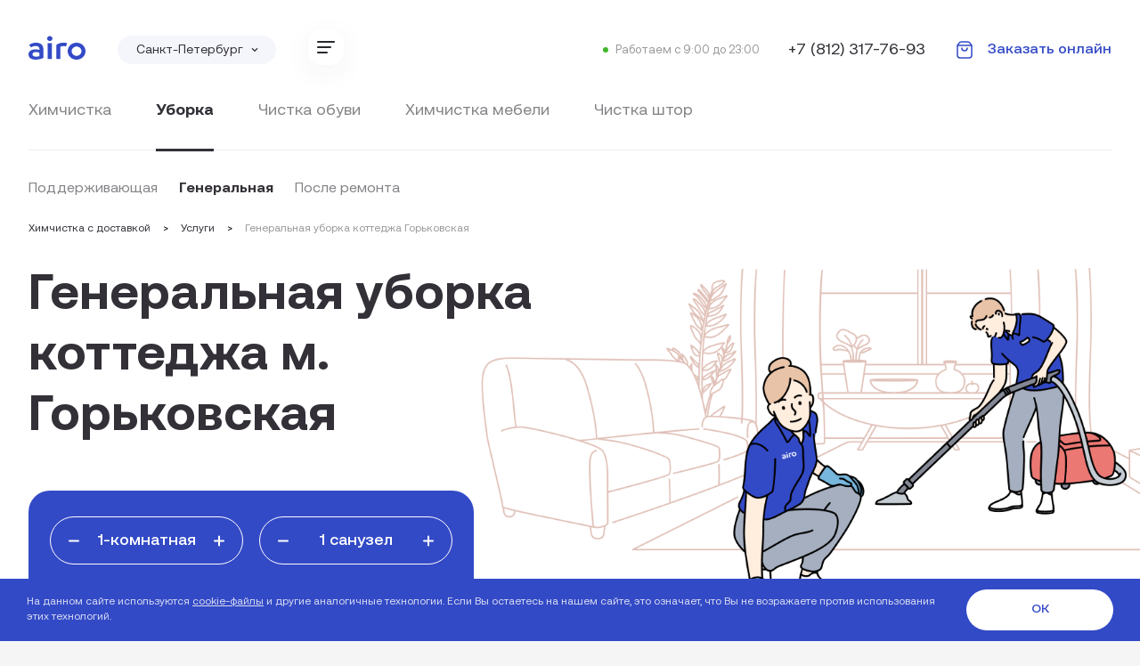

--- FILE ---
content_type: text/html; charset=UTF-8
request_url: https://spb.airo.ru/services/generalnaja-uborka-kottedzhej-gorkovskaya
body_size: 12215
content:
<!DOCTYPE html><html lang="ru-RU" data-env="prod"><head><meta charset="UTF-8"><title>Генеральная уборка коттеджа м. Горьковская, цена — «Айро»</title><meta name="csrf-param" content="_csrf"><meta name="csrf-token" content="KhTB2HOxRFaU4cnW_eNknPhKsxsb5A_PhRilpTIYJkt1RZfuQcMVJ_y2rvuZglLFqhzKKF-2aYjMYMHAcEpPIA=="><meta name="viewport" content="width=device-width, initial-scale=1.0, minimum-scale=1.0, maximum-scale=1.0, user-scalable=no"><link rel="icon" type="image/x-icon" href='/favicon.ico'><link rel="mask-icon" href="/safari-pinned-tab.svg" color="#5bbad5"><link rel="apple-touch-icon" sizes="57x57" href="/apple-icon-57x57.png"><link rel="apple-touch-icon" sizes="60x60" href="/apple-icon-60x60.png"><link rel="apple-touch-icon" sizes="72x72" href="/apple-icon-72x72.png"><link rel="apple-touch-icon" sizes="76x76" href="/apple-icon-76x76.png"><link rel="apple-touch-icon" sizes="114x114" href="/apple-icon-114x114.png"><link rel="apple-touch-icon" sizes="120x120" href="/apple-icon-120x120.png"><link rel="apple-touch-icon" sizes="144x144" href="/apple-icon-144x144.png"><link rel="apple-touch-icon" sizes="152x152" href="/apple-icon-152x152.png"><link rel="apple-touch-icon" sizes="180x180" href="/apple-icon-180x180.png"><link rel="icon" type="image/png" sizes="192x192" href="/android-icon-192x192.png"><link rel="icon" type="image/png" sizes="32x32" href="/favicon-32x32.png"><link rel="icon" type="image/png" sizes="96x96" href="/favicon-96x96.png"><link rel="icon" type="image/png" sizes="16x16" href="/favicon-16x16.png"><link rel="manifest" href="/manifest.json"><meta name="msapplication-TileColor" content="#ffffff"><meta name="msapplication-TileImage" content="/ms-icon-144x144.png"><meta name="theme-color" content="#ffffff"><link rel="profile" href="http://gmpg.org/xfn/11"><link rel="pingback" href="https://getairo.ru/xmlrpc.php"><meta property="og:site_name" content="AIRO" /><meta property="og:locale" content="ru_ru" /><meta property="og:type" content="website" /><meta property="og:title" content="Генеральная уборка коттеджа м. Горьковская, цена — «Айро»" /><meta property="og:description" content="Заберем грязные вещи, бережно отчистим за 48 часов и бесплатно доставим. Чистим одежду, белье, шторы, ковры и многое другое." /><meta property="og:url" content="https://airo.ru" /><meta name="og:image" content="https://spb.airo.ru/images/banners/small-im2018_3.png"><meta property="og:image:width" content="300" /><meta property="og:image:height" content="300" /><meta property="og:image" content="https://spb.airo.ru/images/banners/small-im2018_3.png" /><meta property="og:image:width" content="600" /><meta property="og:image:height" content="314" /><meta name="og:image" content="https://spb.airo.ru/images/banners/small-im2018_3.png"><meta property="og:image:width" content="300" /><meta property="og:image:height" content="300" /><meta name="twitter:image:src" content="https://spb.airo.ru/images/banners/small-im2018_3.png"><meta property="og:image:width" content="600" /><meta property="og:image:height" content="610" /><script src="https://www.gstatic.com/firebasejs/4.13.0/firebase.js"></script><script>
  // Initialize Firebase
  var config = {
    apiKey: "AIzaSyAAY0YRBllKBxVJyvocr8pTYGhs08l45ts",
    authDomain: "airo-1301.firebaseapp.com",
    databaseURL: "https://airo-1301.firebaseio.com",
    projectId: "airo-1301",
    storageBucket: "airo-1301.appspot.com",
    messagingSenderId: "237311029559"
  };
  firebase.initializeApp(config);
</script><!-- Yandex.Metrika counter --><script type="text/javascript">
    (function(m, e, t, r, i, k, a) {
        m[i] = m[i] || function() {
            (m[i].a = m[i].a || []).push(arguments)
        };
        m[i].l = 1 * new Date();
        for (var j = 0; j < document.scripts.length; j++) {
            if (document.scripts[j].src === r) {
                return;
            }
        }
        k = e.createElement(t), a = e.getElementsByTagName(t)[0], k.async = 1, k.src = r, a.parentNode.insertBefore(k, a)
    })
    (window, document, "script", "https://mc.yandex.ru/metrika/tag.js", "ym");

    ym(28825345, "init", {
        clickmap: true,
        trackLinks: true,
        accurateTrackBounce: true,
        webvisor: true,
        trackHash: true
    });
</script><noscript><div><img src="https://mc.yandex.ru/watch/28825345" style="position:absolute; left:-9999px;" alt="" /></div></noscript><!-- /Yandex.Metrika counter --><link rel="preload" as="font" type="font/woff2" href="/fonts/AeonikPro/AeonikPro-Medium.otf" crossorigin /><link rel="preload" as="font" type="font/woff2" href="/fonts/AeonikPro/AeonikPro-Bold.otf" crossorigin /><link rel="preload" as="font" type="font/woff2" href="/fonts/AeonikPro/AeonikPro-Black.otf" crossorigin /><link rel="preload" as="font" type="font/woff2" href="/fonts/AeonikPro/AeonikPro-Regular.otf" crossorigin /><meta name="description" content="Ищете, кто сделает генеральную уборку коттеджа м. Горьковская? «Айро» — это качество. Используем только безопасные профессиональные средства от мировых производителей. Большой выбор дополнительных опций: глажка белья, доставка ключей, мойка окон и многое другое">
<meta name="keywords" content="Генеральная уборка коттеджа м. Горьковская цена">
<link href="/css/site/widgets/cookie-accept.css?v=1767104912" rel="stylesheet">
<link href="/assets/a9a5c047/css/bootstrap.min.css?v=1767104634" rel="stylesheet">
<link href="/css/site/header/v4.css?v=1767104923" rel="stylesheet">
<link href="/assets/161779a8/themes/smoothness/jquery-ui.css?v=1767104627" rel="stylesheet">
<link href="/css/site/v2/cleaningSeoPages.css?v=1767104923" rel="stylesheet">
<link href="/css/all.min.css?v=1767104912" rel="stylesheet">
<script>    //<!-- Google Tag Manager -->
    (function(w,d,s,l,i){w[l]=w[l]||[];w[l].push({'gtm.start':
    new Date().getTime(),event:'gtm.js'});var f=d.getElementsByTagName(s)[0],
    j=d.createElement(s),dl=l!='dataLayer'?'&l='+l:'';j.async=true;j.src=
    'https://www.googletagmanager.com/gtm.js?id='+i+dl;f.parentNode.insertBefore(j,f);
    })(window,document,'script','dataLayer','GTM-PMM6VPN');
    //<!-- End Google Tag Manager --></script></head><body class="cleaning-landing-body"><script>            // Устанавливает uid в cookie при передаче в запросе
            function handleAdmitadUid(lifeTime) {
                var aid = (/admitad_uid=([^&]+)/.exec(location.search) || [])[1];
                if (!aid) {
                    return;
                }
            
                var expiresDate = new Date((lifeTime || 90 * 60 * 60 * 24 * 1000) + +new Date);
                var cookieString = '_aid=' + aid + '; path=/; expires=' + expiresDate + ';';
                document.cookie = cookieString;
                document.cookie = cookieString + '; domain=.' + location.host;
            }
            
            handleAdmitadUid(90 * 60 * 60 * 24 * 1000);
            
            // используйте при формировании запроса
            function getAdmitadUid() {
                return (document.cookie.match(/_aid=([^;]+)/) || [])[1];
            }
            // Устанавливает click_id в cookie при передаче в запросе
            function handleCityAdsUid(lifeTime = 30 * 60 * 60 * 24 * 1000) {
                var cid = (/click_id=([^&]+)/.exec(location.search) || [])[1];
                if (!cid) {
                    return;
                }
            
                var expiresDate = new Date(lifeTime + +new Date);
                var cookieString = '_cid=' + cid + '; path=/; expires=' + expiresDate + ';';
                document.cookie = cookieString;
                document.cookie = cookieString + '; domain=.' + location.host;
            }
            
            handleCityAdsUid();

            const inlineScript = document.createElement("script");
                inlineScript.id = "xcntmyAsync";
                inlineScript.type = "text/javascript";
                inlineScript.innerHTML = `
                (function(d){
                    var xscr = d.createElement( 'script' );
                    xscr.async = 1;
                    xscr.src = '//x.cnt.my/async/track/?r=' + Math.random();
                    var x = d.getElementById( 'xcntmyAsync' );
                    x.parentNode.insertBefore( xscr, x ); })(document);
            `;

            document.body.appendChild(inlineScript)</script><div class="cookie-accept-block" id="cookie-accept-block"><div class="width-container"><div class="text-block"><span class="desktop">
                    На данном сайте используются <a href="https://airo.ru/uploads/documents/pravila-ispolzovaniya-faylov-cookie/pravila-ispolzovaniya-faylov-cookie.pdf" target="_blank">cookie-файлы</a> и другие аналогичные технологии.
                    Если Вы остаетесь на нашем сайте, это означает, что Вы не возражаете
                    против использования этих технологий.
                </span><span class="mobile">
                    Сайт использует <a href="https://airo.ru/uploads/documents/pravila-ispolzovaniya-faylov-cookie/pravila-ispolzovaniya-faylov-cookie.pdf" target="_blank">cookie-файлы</a></span></div><div class="ok-btn js-agree-cookie-btn desktop">
                ОК
            </div><img src="/images/site/cookie-accept/x.png" width=13 height=13 alt="close" class="mobile js-agree-cookie-btn"></div></div><div class="cleaning seo-page-content"><!-- Google Tag Manager (noscript) --><noscript><iframe src="https://www.googletagmanager.com/ns.html?id=GTM-PMM6VPN"
                      height="0" width="0" style="display:none;visibility:hidden"></iframe></noscript><!-- End Google Tag Manager (noscript) --><header class="v4 cleaning-general" ><div class="container with-navigation cleaning with-breadcrumbs"><div class="menu-container"><div class="mobile-header" data-role="mobile-header"><div class="left-side"><div class="burger-menu-block js-burger-menu-container"><div class="menu-btn burger js-toggle-menu-btn"></div><div class="header-burger-menu js-burger-menu not-shown"><ul class="burger-menu-list"><li><div class="city-select"><span>Ваш город:</span><a href="https://airo.ru/services/generalnaja-uborka-kottedzhej-gorkovskaya" class="city-variant ">Москва и МО</a><a href="https://spb.airo.ru/services/generalnaja-uborka-kottedzhej-gorkovskaya" class="city-variant current">Санкт-Петербург</a></div></li><hr><li><a href="/services/himchistka">Химчистка</a></li><li><a href="/services/ofisnaya-odezhda">Офисная одежда</a></li><li><a href="/services/himchistka-verhney-odezhdy">Химчистка верхней одежды</a></li><li><a href="/services/himchistka-meha">Химчистка меха</a></li><li><a href="/services/himchistka-odezhdy">Химчистка одежды</a></li><li><a href="/services/himchistka-obuvi">Химчистка обуви</a></li><li><a href="/services/aksessuary">Аксессуары</a></li><li><a href="/services/himchistka-kvartiry">Химчистка квартиры</a></li><li><a href="/services/glazhka-odezhdy">Глажка одежды</a></li><li><a href="/services/uborka-kvartiry">Уборка</a></li></ul></div></div></div><div class="right-side"><a class="menu-btn phone" href="tel:+78123177693"></a><span class="menu-btn cart-icon js-menu-go-to-cleaning-order-btn"><span class="cart-items-qty" style="display:none;">0</span></span></div><a href="/" class="home-link" title="на главную"></a></div><div class="info-row"><div class="left-side"><div class="logo-container"><a href="/"><img src="/images/header/v4/airo-logo-darkblue.svg" alt="airo logo" width="64"></a></div><div class="city-select-container"><div class="location-block"><span class="current-city-span noselect" data-role="change-city-button"><span data-role="current-city-name"
                data-is-current-city-defined="1"
                data-current-city-id="2"
                >Санкт-Петербург</span><img src="/images/header/v3/arrow-black.svg" width="16" alt="pick-city-arrow" class="pick-city-arrow"></span><div class="pick-city-popup" data-role="pick-city-popup" style="display: none;"><a href="https://airo.ru/services/generalnaja-uborka-kottedzhej-gorkovskaya" class="pick-city-variant ">Москва и МО</a><a href="https://spb.airo.ru/services/generalnaja-uborka-kottedzhej-gorkovskaya" class="pick-city-variant current">Санкт-Петербург</a></div></div></div><div class="city-select-container"><div class="burger-menu-block js-burger-menu-container"><div class="menu-btn burger js-toggle-menu-btn"></div></div></div></div><div class="right-side"><div class="work-time-container">
                Работаем с 9:00 до 23:00            </div><a class="phone-container tel airo-phone" href="tel:+78123177693">+7 (812) 317-76-93</a><span class="go-to-order-btn-container js-menu-go-to-cleaning-order-btn"><div class="go-to-order-btn"><span class="cart-icon"></span><span class="cart-btn-text">Заказать онлайн</span></div></span></div></div><div class="navigation-row" data-role="desktop-header" id="scrollable-nav-container"><div class="navigation-items-container js-navigation-items-container"><a class="navigation-item-container " href="/"><div class="navigation-item-content">
                            Химчистка                        </div></a><a class="navigation-item-container active" href="/clean/regular"><div class="navigation-item-content">
                            Уборка                        </div></a><a class="navigation-item-container " href="/obuv"><div class="navigation-item-content">
                            Чистка обуви                        </div></a><a class="navigation-item-container " href="/mebel"><div class="navigation-item-content">
                            Химчистка мебели                        </div></a><a class="navigation-item-container " href="/services/home/shtory"><div class="navigation-item-content">
                            Чистка штор                        </div></a></div></div><div class="sublinks-navigation-row js-subnavigation-items-container" id="scrollable-sub-nav-container"><a class="sublink-container " href="https://spb.airo.ru/clean/regular">
                    Поддерживающая                </a><a class="sublink-container active" href="https://spb.airo.ru/clean/general">
                    Генеральная                </a><a class="sublink-container " href="https://spb.airo.ru/clean/repair">
                    После ремонта                </a></div></div><div class="breadcrumbs-container"><ul class="breadcrumbs" itemscope itemtype="http://schema.org/BreadcrumbList"><li itemprop="itemListElement" itemscope itemtype="http://schema.org/ListItem"><a href="/" itemprop="item" itemscope="" itemtype="http://schema.org/Thing"><span itemprop="name">Химчистка с доставкой</span></a><meta itemprop="position" content="1"></li><li itemprop="itemListElement" itemscope itemtype="http://schema.org/ListItem"><a href="https://spb.airo.ru/services" itemprop="item" itemscope="" itemtype="http://schema.org/Thing"><span itemprop="name">Услуги</span></a><meta itemprop="position" content="2"></li><li class="active" itemprop="itemListElement" itemscope itemtype="http://schema.org/ListItem"><span itemprop="item"><span itemprop="name">Генеральная уборка коттеджа Горьковская</span></span><meta itemprop="position" content="3"></li></ul></div><div class="header-title-and-lead-container after-breadcrumbs"><div class="header-title-container"><div class="header-title"><h1 class="site-title">Генеральная уборка коттеджа м. Горьковская</h1></div></div></div><div class="service-block-container cleaning js-cleaning-order-preset"><div class="service-block"><div class="service-picker-container"><div class="service-picker bordered skeleton skeleton-loading"></div></div><div class="service-picker-container"><div class="service-picker bordered skeleton skeleton-loading"></div></div><div class="order-button-container"><div class="go-to-order-btn white noselect skeleton skeleton-loading"></div></div></div></div></div></header><section class="cleaning-benefits onsite-discount"><div class="container-no-bootstrap"><div class="percent-block"><div class="percent-qty">
                10%
            </div><div class="percent-description">
                химчистка мебели с&nbsp;выгодой
            </div></div><div class="offer-block"><div class="offer-description">
                Закажите генеральную уборку и&nbsp;получите <span class="text-orange">скидку 10% на&nbsp;химчистку мебели</span></div></div></div></section><section class="our-working-way gray"><div class="container"><div class="items-container"><div class="item-container"><div class="title-label gray">
                            Опытные клинеры                        </div><div class="text-block">
                            Уборка проводится намного быстрее и эффективнее: сразу 2-3 клинера и бригадир наводят чистоту у вас дома.                        </div></div><div class="item-container"><div class="title-label green">
                            Все с собой                        </div><div class="text-block">
                            Клинеры привозят с собой не только необходимый моющий инвентарь, но и пылесос, стремянку и парогенератор.                        </div></div><div class="item-container"><div class="title-label purple">
                            Особые поручения                        </div><div class="text-block">
                            В рамках генеральной уборки клинеры наводят чистоту даже в самых труднодоступных местах и уделяют особое внимание мелочам.                        </div></div></div></div></section><section class="cleaning-includes white js-cleaning-includes"></section><section class="our-cleaners gray bottom-bordered"><div class="container full-width"><div class="title-with-slider-controls"><h2>Наши клинеры</h2><div class="slider-controls-container hidden-xs"><div class="slider-controls"><div class="move-btn left js-airo-slider-btn" data-target="cleaners-plates" data-direction="left"></div><div class="move-btn right active js-airo-slider-btn" data-target="cleaners-plates" data-direction="right"></div></div></div></div><div class="cleaners-container"><div class="cleaners-plates" data-slider-id="cleaners-plates" data-current-position="3"><div class="cleaner-plate" style="background-image: url(/images/cleaning/cleaners/01.png)" ><div class="rating-block">
                            5 <span class="faded">/ 5</span></div><div class="name-block">
                            Мария                        </div></div><div class="cleaner-plate" style="background-image: url(/images/cleaning/cleaners/02.png)" ><div class="rating-block">
                            4.7 <span class="faded">/ 5</span></div><div class="name-block">
                            Наталья                        </div></div><div class="cleaner-plate" style="background-image: url(/images/cleaning/cleaners/03.png)" ><div class="rating-block">
                            4.8 <span class="faded">/ 5</span></div><div class="name-block">
                            Элнур                        </div></div><div class="cleaner-plate" style="background-image: url(/images/cleaning/cleaners/04.png)" ><div class="rating-block">
                            4.9 <span class="faded">/ 5</span></div><div class="name-block">
                            Елена                        </div></div></div></div></div></section><section class="cleaning-reviews gray js-atarget" data-scroll-to-anchor="reviews"><div class="container full-width"><div class="title-with-slider-controls"><h2>Средняя оценка за&nbsp;уборку - 4,8</h2><div class="slider-controls-container"><div class="slider-controls hidden-sm hidden-xs"><div class="move-btn left js-airo-slider-btn" data-target="reviews-plates" data-direction="left"></div><div class="move-btn right active js-airo-slider-btn" data-target="reviews-plates" data-direction="right"></div></div></div></div><div class="reviews-container"><div class="reviews-plates" data-slider-id="reviews-plates" data-current-position="3"><div class="review-plate"><div class="review-text">
                            И сервисом и клинером Надеждой остался полностью доволен! Так держать!                        </div><div class="bottom-block"><div class="cell"><div class="title">
                                    Клиент
                                </div><div class="text">
                                    Алексей                                </div></div><div class="cell"><div class="title">
                                    Убиралась
                                </div><div class="text">
                                    Надежда
                                </div></div><div class="cell"><div class="title">
                                    Оценка
                                </div><div class="text">
                                    5                                </div></div></div></div><div class="review-plate"><div class="review-text">
                            Спасибо! Все очень аккуратно!                        </div><div class="bottom-block"><div class="cell"><div class="title">
                                    Клиент
                                </div><div class="text">
                                    Галина                                </div></div><div class="cell"><div class="title">
                                    Убиралась
                                </div><div class="text">
                                    Кристина
                                </div></div><div class="cell"><div class="title">
                                    Оценка
                                </div><div class="text">
                                    5                                </div></div></div></div><div class="review-plate"><div class="review-text">
                            Очень хорошо убрались. Благодарю                        </div><div class="bottom-block"><div class="cell"><div class="title">
                                    Клиент
                                </div><div class="text">
                                    Никита                                </div></div><div class="cell"><div class="title">
                                    Убиралась
                                </div><div class="text">
                                    Айнур
                                </div></div><div class="cell"><div class="title">
                                    Оценка
                                </div><div class="text">
                                    5                                </div></div></div></div><div class="review-plate"><div class="review-text">
                            Уборка заняла около 4 часов, когда все предыдущие разы укладывались спокойно в 3                        </div><div class="bottom-block"><div class="cell"><div class="title">
                                    Клиент
                                </div><div class="text">
                                    Анастасия                                </div></div><div class="cell"><div class="title">
                                    Убиралась
                                </div><div class="text">
                                    Татьяна
                                </div></div><div class="cell"><div class="title">
                                    Оценка
                                </div><div class="text">
                                    4                                </div></div></div></div><div class="review-plate"><div class="review-text">
                            Огромное спасибо! Баяме приятная и аккуратная женщина, все сверкает, все понравилось                        </div><div class="bottom-block"><div class="cell"><div class="title">
                                    Клиент
                                </div><div class="text">
                                    Маргарита                                </div></div><div class="cell"><div class="title">
                                    Убиралась
                                </div><div class="text">
                                    Баяма
                                </div></div><div class="cell"><div class="title">
                                    Оценка
                                </div><div class="text">
                                    5                                </div></div></div></div><div class="review-plate"><div class="review-text">
                            Огромное спасибо за качественную уборку!! Навели дома идеальную чистоту, я в восторге от проделанной работы! Спасибо большое 😊                        </div><div class="bottom-block"><div class="cell"><div class="title">
                                    Клиент
                                </div><div class="text">
                                    Валерия                                </div></div><div class="cell"><div class="title">
                                    Убиралась
                                </div><div class="text">
                                    Евгения
                                </div></div><div class="cell"><div class="title">
                                    Оценка
                                </div><div class="text">
                                    5                                </div></div></div></div><div class="review-plate"><div class="review-text">
                            Спасибо все хорошо,нет предела совершенству.Обратимся еще.                        </div><div class="bottom-block"><div class="cell"><div class="title">
                                    Клиент
                                </div><div class="text">
                                    Елена                                </div></div><div class="cell"><div class="title">
                                    Убиралась
                                </div><div class="text">
                                    Юлия
                                </div></div><div class="cell"><div class="title">
                                    Оценка
                                </div><div class="text">
                                    4                                </div></div></div></div><div class="review-plate"><div class="review-text">
                            Запишите клинера в мои любимые                        </div><div class="bottom-block"><div class="cell"><div class="title">
                                    Клиент
                                </div><div class="text">
                                    Елена                                </div></div><div class="cell"><div class="title">
                                    Убиралась
                                </div><div class="text">
                                    Айжамал
                                </div></div><div class="cell"><div class="title">
                                    Оценка
                                </div><div class="text">
                                    5                                </div></div></div></div><div class="review-plate"><div class="review-text">
                            Наталья очень профессиональна. Внимательна к деталям. Чисто. Ответственный Выдайте ей премию👌                        </div><div class="bottom-block"><div class="cell"><div class="title">
                                    Клиент
                                </div><div class="text">
                                    Анастасия                                </div></div><div class="cell"><div class="title">
                                    Убиралась
                                </div><div class="text">
                                    Наталья
                                </div></div><div class="cell"><div class="title">
                                    Оценка
                                </div><div class="text">
                                    5                                </div></div></div></div><div class="review-plate"><div class="review-text">
                            Очень довольны, уборка выполнена качественно, работница супервежливая.                        </div><div class="bottom-block"><div class="cell"><div class="title">
                                    Клиент
                                </div><div class="text">
                                    Иван                                </div></div><div class="cell"><div class="title">
                                    Убиралась
                                </div><div class="text">
                                    Чынаркан
                                </div></div><div class="cell"><div class="title">
                                    Оценка
                                </div><div class="text">
                                    5                                </div></div></div></div><div class="review-plate"><div class="review-text">
                            Очень быстро и чисто, приветливый персонал!!!                        </div><div class="bottom-block"><div class="cell"><div class="title">
                                    Клиент
                                </div><div class="text">
                                    Вероника                                </div></div><div class="cell"><div class="title">
                                    Убиралась
                                </div><div class="text">
                                    Альфия
                                </div></div><div class="cell"><div class="title">
                                    Оценка
                                </div><div class="text">
                                    5                                </div></div></div></div></div></div></div></section><section class="linked-pages v2 gray "><div class="container"><h2>Другие станции</h2><div class="linked-pages-list"><a
                    class="linked-pages-list-item"
                    title="Генеральная уборка коттеджа м. Гостиный двор, цена — «Айро»"
                    href="https://spb.airo.ru/services/generalnaja-uborka-kottedzhej-gostinyj-dvor"
                    >Генеральная уборка коттеджа м. Гостиный двор</a><a
                    class="linked-pages-list-item"
                    title="Генеральная уборка коттеджа м. Гражданский проспект, цена — «Айро»"
                    href="https://spb.airo.ru/services/generalnaja-uborka-kottedzhej-grazhdanskij-prospekt"
                    >Генеральная уборка коттеджа м. Гражданский проспект</a><a
                    class="linked-pages-list-item"
                    title="Генеральная уборка коттеджа м. Девяткино, цена — «Айро»"
                    href="https://spb.airo.ru/services/generalnaja-uborka-kottedzhej-devyatkino"
                    >Генеральная уборка коттеджа м. Девяткино</a><a
                    class="linked-pages-list-item"
                    title="Генеральная уборка коттеджа м. Елизаровская, цена — «Айро»"
                    href="https://spb.airo.ru/services/generalnaja-uborka-kottedzhej-elizarovskaya"
                    >Генеральная уборка коттеджа м. Елизаровская</a><a
                    class="linked-pages-list-item"
                    title="Генеральная уборка коттеджа м. Звёздная, цена — «Айро»"
                    href="https://spb.airo.ru/services/generalnaja-uborka-kottedzhej-zvyozdnaya"
                    >Генеральная уборка коттеджа м. Звёздная</a><a
                    class="linked-pages-list-item"
                    title="Генеральная уборка коттеджа м. Звенигородская, цена — «Айро»"
                    href="https://spb.airo.ru/services/generalnaja-uborka-kottedzhej-zvenigorodskaya"
                    >Генеральная уборка коттеджа м. Звенигородская</a><a
                    class="linked-pages-list-item"
                    title="Генеральная уборка коттеджа м. Кировский завод, цена — «Айро»"
                    href="https://spb.airo.ru/services/generalnaja-uborka-kottedzhej-kirovskij-zavod"
                    >Генеральная уборка коттеджа м. Кировский завод</a><a
                    class="linked-pages-list-item"
                    title="Генеральная уборка коттеджа м. Комендантский проспект, цена — «Айро»"
                    href="https://spb.airo.ru/services/generalnaja-uborka-kottedzhej-komendantskij-prospekt"
                    >Генеральная уборка коттеджа м. Комендантский проспект</a><a
                    class="linked-pages-list-item"
                    title="Генеральная уборка коттеджа м. Крестовский остров, цена — «Айро»"
                    href="https://spb.airo.ru/services/generalnaja-uborka-kottedzhej-krestovskij-ostrov"
                    >Генеральная уборка коттеджа м. Крестовский остров</a><a
                    class="linked-pages-list-item"
                    title="Генеральная уборка коттеджа м. Купчино, цена — «Айро»"
                    href="https://spb.airo.ru/services/generalnaja-uborka-kottedzhej-kupchino"
                    >Генеральная уборка коттеджа м. Купчино</a></div></div></section><section class="airo-app white hidden-sm hidden-xs default-variant js-atarget" data-scroll-to-anchor="convenient-app" ><div class="container"><h2>Airo в вашем телефоне</h2><div class="stores-container"><a class="store-item js-app-link" href="https://itunes.apple.com/ru/app/airo/id1312852936"><img src="/images/landing/mebel/our-app/appStore.svg" width="216" alt="appstore link"></a><a class="store-item js-app-link" href="https://play.google.com/store/apps/details?id=com.airoclient"><img src="/images/landing/mebel/our-app/GooglePlay.svg" width="216" alt="google play link"></a><img class="store-item" src="/images/landing/mebel/our-app/qrcode.png" alt="qrcode airo.ru"></div><div class="items-container"><div class="item-container"><div class="title-label blue">
                    Оформление
                </div><div class="text-block">
                    Сделайте заказ всего за пару нажатий
                </div></div><div class="item-container"><div class="title-label yellow">
                    Отслеживание
                </div><div class="text-block">
                    Отслеживайте и управляйте своим заказом
                </div></div><div class="item-container"><div class="title-label red">
                    Бонусы
                </div><div class="text-block">
                    Приглашайте друзей и получайте бонусы
                </div></div></div><div class="phone-image"><img loading="lazy" src="/images/landing/phone-with-app-2.png" width="659" alt="телефон с нашим приложением"></div></div></section><section class="faq-v2  js-atarget" data-scroll-to-anchor="chastie-voprosi"><div class="container"><div class="left-part"><h2>Частые вопросы</h2><div class="ask-question-btn-container hidden-sm hidden-xs" data-toggle="modal" data-target="#ask-question-modal"><div class="text">
                    Задать свой вопрос
                </div><div class="arrow-circle"></div></div></div><div class="right-part"><div class="faq-item js-faq-item  " ><div class="question js-hide" data-hidden-content="Кто ваши клинеры?"></div><div class="answer"><div class="text js-hide" data-hidden-content="Мы очень ответственно подходим к отбору исполнителей. Каждый клинер проходит качественное обучение, после которого сдает внутреннее тестирование и только после этого допускается на первую уборку под строгим контролем своего наставника."></div></div><div class="arrow-block"><img src="/images/landing/cleaning/faq-arrow.svg"></div></div><div class="faq-item js-faq-item  " ><div class="question js-hide" data-hidden-content="С каким инвентарем приезжают клинеры?"></div><div class="answer"><div class="text js-hide" data-hidden-content="Зависит от типа уборки.
            <br><br>1. При поддерживающей уборке клинер привозит с собой необходимый моющий инвентарь - протирочный материал, профессиональные моющие средства, ведро, швабру, принадлежности для мойки зеркал и окон. Все, что нужно от клиента, - это пылесос и стремянка (при необходимости). При отсутствии пылесоса наш клинер успешно уберет и без него.
            <br><br>2. При генеральной уборке квартир и коттеджей бригада клинеров привозит с собой весь необходимый инвентарь для уборки, профессиональные моющие средства, парогенератор, пылесос и стремянку.
            <br><br>3. При уборке после ремонта бригада клинеров привозит с собой весь необходимый инвентарь для уборки, профессиональные моющие средства для удаления послестроительных загрязнений, парогенератор, пылесос и стремянку.
            "></div></div><div class="arrow-block"><img src="/images/landing/cleaning/faq-arrow.svg"></div></div><div class="faq-item js-faq-item  " ><div class="question js-hide" data-hidden-content="Какие средства вы используете?"></div><div class="answer"><div class="text js-hide" data-hidden-content="Мы используем профессиональные чистящие средства компании Grass и Effect. Продукция не повреждает очищаемые поверхности и не вызывает аллергии."></div></div><div class="arrow-block"><img src="/images/landing/cleaning/faq-arrow.svg"></div></div><div class="faq-item js-faq-item  " ><div class="question js-hide" data-hidden-content="Как связаться с клинером?"></div><div class="answer"><div class="text js-hide" data-hidden-content="После того как на ваш заказ будет назначен клинер, номер для связи появится в мобильном приложении на странице вашего заказа."></div></div><div class="arrow-block"><img src="/images/landing/cleaning/faq-arrow.svg"></div></div><div class="faq-item js-faq-item hidden " data-default-hidden><div class="question js-hide" data-hidden-content="Нужно ли находиться дома во&nbsp;время уборки?"></div><div class="answer"><div class="text js-hide" data-hidden-content="Как вам удобно.
            <br><br>Если вы останетесь дома, то непосредственно перед уборкой сможете рассказать клинеру об особенностях квартиры и дать определенные указания.
            <br><br>Если находиться дома вы не планируете, мы предлагаем опцию «Забрать ключи»: наш клинер приедет за ключами по удобному для вас адресу за час до начала уборки. По окончании уборки отвезем ключи в указанное вами место (опция «Доставить ключи»).
            <br><br>Услуга доступна в рамках поддерживающей уборки и в пределах МКАД."></div></div><div class="arrow-block"><img src="/images/landing/cleaning/faq-arrow.svg"></div></div><div class="show-more-container"><div class="show-more-btn js-show-more-faqs-btn">
                        Показать еще 1 вопрос                    </div><div class="show-more-btn hidden js-show-less-faqs-btn">
                        Скрыть
                    </div></div></div></div></section><div class="modal fade ask-question-modal" id="ask-question-modal" tabindex="-1" role="dialog" aria-hidden="true"><div class="modal-dialog" role="document"><div class="modal-content"><div class="modal-body"><button type="button" class="close" data-dismiss="modal" aria-label="Close"><span aria-hidden="true">&times;</span></button><div class="title">Напишите нам </div><a href="https://t.me/AiroRuChatBot" target="_blank" class="messenger-btn telegram"><span>Написать в Telegram</span></a><div class="explain">
                    Если у вас возникли вопросы по заказу, вы также можете позвонить в&nbsp;наш&nbsp;call-центр по&nbsp;номеру
                    <a href="tel:+78123177693" class="phone tel airo-phone">+7 (812) 317-76-93</a> с 8:00 до 23:00
                </div></div></div></div></div></div><footer class="v3"><div class="container"><div class="upper-block"><div class="upper-block-item logo-container"><img src="/images/header/v4/airo-logo-darkblue.svg" alt="airo logo" width="110"></div><div class="upper-block-item email-block"><div class="text">
                    info@getairo.ru
                </div></div><div class="upper-block-item phone-block"><div class="text"><a class="link tel airo-phone" href="tel:+78123177693">+7 (812) 317-76-93</a></div></div><div class="upper-block-item service-description-block"><div class="text service-description"></div></div><div class="upper-block-item messengers-block"><div class="text-small">
                    Пишите нам
                </div><div class="text"><a class="link js-social-media-link" target="_blank" href="https://t.me/AiroRuChatBot">
                        Telegram
                    </a></div></div><div class="upper-block-item socials-block"><div class="text-small">
                    Мы в соц. сетях:
                </div><div class="text"><a class="link js-social-media-link" target="_blank" href="https://t.me/airoru">
                        Telegram
                    </a><a class="link js-social-media-link" target="_blank" href="https://dzen.ru/airo">
                        Дзен
                    </a><a class="link js-social-media-link" target="_blank" href="https://vk.com/getairo"><span class="hidden-xs hidden-sm">ВКонтакте</span><span class="hidden-md hidden-lg">VK</span></a></div></div></div><div class="lower-block"><div class="lower-block-item"><span>
                    ИНН 7703821839, ОГРН 5147746347634<br>
                    111033, город Москва, ул. Золоторожский вал, д. 32, стр. 2
                </span><span>
                    © ООО «Айро», 2014 — 2026                </span></div><div class="lower-block-item sk-container"><a class="sk" href="https://www.sk.ru" target="_blank"><img src="/images/skolkovo/sk_light.png"></a></div><div class="lower-block-item stores"><a class="store-item js-app-link" href="https://itunes.apple.com/ru/app/airo/id1312852936"><img src="/images/landing/mebel/our-app/appStore.svg" width="216" alt="appstore link"></a><a class="store-item js-app-link" href="https://play.google.com/store/apps/details?id=com.airoclient"><img src="/images/landing/stores/google-grayscale.svg" width="216" alt="google play link"></a><img class="store-item qrcode" src="/images/landing/mebel/our-app/qrcode.png" width="62" alt="qrcode airo.ru"></div></div></div></footer><div style="opacity:0; height:0px; position: fixed; bottom: -10px;">74951910933</div><div class="site-bottom"><div class="content-container"><div class="go-to-order-btn-container js-go-to-order-btn" data-service-category-id="3"><span>
                    Заказать уборку квартиры                </span><span class="img-arrow"><img src="/images/landing/arrow-up-white.svg" width="14" alt=""></span></div><div class="go-to-top-btn-container js-go-to-top-btn"></div></div></div><script src="/assets/81b86d93/jquery.min.js?v=1767104637"></script>
<script src="/js/optimized/yii.min.js"></script>
<script src="/assets/a9a5c047/js/bootstrap.min.js?v=1767104634"></script>
<script src="/js/landing/newlandings-helper.js?v=1767104908"></script>
<script src="/assets/161779a8/jquery-ui.js?v=1767104626"></script>
<script src="/js/cleaning-site-all.min.js?v=5301314724"></script>
<script>    $(function() {
        $(document).on('click', '.js-app-link', function() {
            if (typeof dataLayer !== 'undefined') {
                dataLayer.push({
                    'event': 'mob_app_click'
                });
            }
            if (typeof ym !== 'undefined') {
                ym(28825345,'reachGoal','mob_app_click');
            }
        });

    });
    $(function() {
        $(document).on('click', '.js-social-media-link', function() {
            if (typeof dataLayer !== 'undefined') {
                dataLayer.push({
                    'event': 'social_media_click'
                });
            }
            if (typeof ym !== 'undefined') {
                ym(28825345,'reachGoal','social_media_click');
            }
        });

        $(document).on('click', '.js-app-link', function() {
            if (typeof dataLayer !== 'undefined') {
                dataLayer.push({
                    'event': 'mob_app_click'
                });
            }
            if (typeof ym !== 'undefined') {
                ym(28825345,'reachGoal','mob_app_click');
            }
        });

    });</script>
<script>jQuery(function ($) {
$(function() {
    var mobileHeader = $('[data-role="mobile-header"]');
    var desktopHeader = $('[data-role="desktop-header"]');
    var isMobile = $('body').width() < 769;


    $(window).scroll(function() {
        var scrollTop = $(window).scrollTop();
        var width = $(window).width();

        if (width < 768) {

            if (scrollTop > 2) {
                $(mobileHeader).addClass('fixed');
            } else {
                $(mobileHeader).removeClass('fixed');
            }
        } else {
            if (scrollTop > 98) {
                $(desktopHeader).addClass('fixed');
            } else {
                $(desktopHeader).removeClass('fixed');
            }
        }

    });

    if (isMobile) {
        var activeNavItem = $('.js-navigation-items-container').find('.active');
        var scrollLeft = 0;
        var prevItem = null;
        if (activeNavItem.length > 0) {
            prevItem = $(activeNavItem).prev();
            if (prevItem.length > 0) {
                scrollLeft = $(prevItem).position().left;
            }
            document.getElementById('scrollable-nav-container').scrollLeft = scrollLeft;
        }

        var activeSubNavItem = $('.js-subnavigation-items-container').find('.active');
        scrollLeft = 0;
        prevItem = null;
        if (activeSubNavItem.length > 0) {
            prevItem = $(activeSubNavItem).prev();
            if (prevItem.length > 0) {
                scrollLeft = $(prevItem).position().left;
            }
            document.getElementById('scrollable-sub-nav-container').scrollLeft = scrollLeft;
        }

    }

    $('.js-toggle-menu-btn').on('click', function() {
        var self = this;
        $(self).toggleClass('opened')
        var burgerMenu = $(document).find('.js-burger-menu');
        if (burgerMenu) {
            $(burgerMenu).detach().appendTo($(self).parent())
            $(burgerMenu).toggleClass('not-shown');
        }
    });

    $(document).on('click', function(e) {
        var burgerMenu = $(document).find('.js-burger-menu');
        if (
            $(burgerMenu).hasClass('not-shown')
            || $(e.target).is('.js-toggle-menu-btn')
            || $(e.target).closest('.js-burger-menu-container').length > 0
        ) {
            return;
        }
        $('.js-toggle-menu-btn.opened').removeClass('opened');
        $(burgerMenu).addClass('not-shown');
    });

    $(window).scroll();

    $('.js-menu-go-to-cleaning-order-btn').on('click', function() {
        var categoryId = 3;
        csrfToken = $('meta[name=csrf-token]').attr('content');
        var form = document.createElement("form");
        form.setAttribute("method", 'post');
        form.setAttribute("action", '/clean/order');
        var input = document.createElement("input");
        input.setAttribute("type", "hidden");
        input.setAttribute("name", 'categoryId');
        input.setAttribute("value", categoryId);
        form.appendChild(input);
        var input = document.createElement("input");
        input.setAttribute("type", "hidden");
        input.setAttribute("name", '_csrf');
        input.setAttribute("value", csrfToken);
        form.appendChild(input);
        $(document.body).append(form);
        form.submit();
    });

});

    $(function () {
        $.ajax({
            type: 'POST',
            url: '/cleaning/site/landing/get-header-widget',
            data: {categoryId: 3},
            success: function(responseHtml) {
                $('.js-cleaning-order-preset').replaceWith(responseHtml);
            }
        });

    });
    $(function() {
        $.ajax({
            type: 'POST',
            url: '/cleaning/site/landing/get-cleaning-includes-block',
            data: {sublanding: "general", cityId: 2, categoryId: 3},
            success: function(responseHtml) {
                $('.js-cleaning-includes').replaceWith(responseHtml);
            }
        });
    });
    $(function() {

        $(".js-airo-slider-btn").on('click', function() {
            var self = this;

            if ($(self).hasClass('active') !== true) {
                return false;
            }

            var target = $('[data-slider-id=' + $(self).data("target") + ']');
            var direction = $(self).data("direction");
            var currentPosition = parseInt($(target).data("current-position"));
            var slidesQty = $(target).children().length;
            var parent = $(self).parent();
            var rightBtn = $(parent).find('.js-airo-slider-btn[data-direction="right"]');
            var leftBtn = $(parent).find('.js-airo-slider-btn[data-direction="left"]');

            rightBtn.addClass("active");
            leftBtn.addClass("active");

            var currTrans = $(target).css('-webkit-transform').split(/[()]/)[1];

            if (direction == "right") {
                var posx = parseInt(currTrans.split(',')[4]) - 420;
                currentPosition++;
            }

            if (direction == "left") {
                var posx = parseInt(currTrans.split(',')[4]) + 420;
                currentPosition--;
            }

            if (currentPosition == (slidesQty + 2)) {
                rightBtn.removeClass('active');
            }

            if (currentPosition <= 3) {
                leftBtn.removeClass('active');
            }

            target.css('transform', 'translateX(' + posx + 'px)');
            $(target).data("current-position", currentPosition);

        });

    });

        $(function() {
            $('.js-faq-item').on('click', function() {

                if ($(this).hasClass('opened')) {
                    $(this).removeClass('opened');
                } else {
                    $('.js-faq-item').removeClass('opened');
                    $(this).addClass('opened');
                }

            });

            $('.js-show-more-faqs-btn').on('click', function() {
                var self = $(this);
                $('.js-faq-item').removeClass('hidden');
                self.addClass('hidden');
                self.parent().find('.js-show-less-faqs-btn').removeClass('hidden');
            });

            $('.js-show-less-faqs-btn').on('click', function() {
                var self = $(this);
                $('.js-faq-item[data-default-hidden]').addClass('hidden');
                self.addClass('hidden');
                self.parent().find('.js-show-more-faqs-btn').removeClass('hidden');
            });
        });
    $(function() {

        $('.js-go-to-top-btn').on('click', function() {
            $('html, body').animate({ scrollTop: 0 }, 'medium');
        });

        $('.js-go-to-order-btn').on('click', function() {

            var categoryId = $(this).data('service-category-id');
            var csrfToken = $('meta[name=csrf-token]').attr('content');

            var form = document.createElement("form");
            form.setAttribute("method", 'post');
            form.setAttribute("action", '/clean/order');

            var input = document.createElement("input");
            input.setAttribute("type", "hidden");
            input.setAttribute("name", 'categoryId');
            input.setAttribute("value", categoryId);
            form.appendChild(input);
            var input = document.createElement("input");
            input.setAttribute("type", "hidden");
            input.setAttribute("name", '_csrf');
            input.setAttribute("value", csrfToken);
            form.appendChild(input);
            $(document.body).append(form);
            form.submit();
        });
    });
    (function(w,d,n,c){w.CalltouchDataObject=n;w[n]=function(){w[n]["callbacks"].push(arguments)};if(!w[n]["callbacks"]){w[n]["callbacks"]=[]}w[n]["loaded"]=false;if(typeof c!=="object"){c=[c]}w[n]["counters"]=c;for(var i=0;i<c.length;i+=1){p(c[i])}function p(cId){var a=d.getElementsByTagName("script")[0],s=d.createElement("script"),i=function(){a.parentNode.insertBefore(s,a)};s.type="text/javascript";s.async=true;s.src="https://mod.calltouch.ru/init.js?id="+cId;if(w.opera=="[object Opera]"){d.addEventListener("DOMContentLoaded",i,false)}else{i()}}})(window,document,"ct","4kvprknp");

    $(document).on('click', '.js-agree-cookie-btn', function() {
        $('#cookie-accept-block').remove();
        $.post('/site/set-cookie-agreement');
    });

});</script></body></html>

--- FILE ---
content_type: text/html; charset=UTF-8
request_url: https://spb.airo.ru/cleaning/site/landing/get-header-widget
body_size: 1274
content:


<div class="service-block-container cleaning js-cleaning-order-preset">
    <div class="service-block">
        <div class="service-picker-container">
            <div class="service-picker bordered js-service-picker">
                <div class="service-picker-btn previous js-service-picker-btn noselect" data-job="primary" data-direction="previous"></div>
                <div class="service-name js-job-name">
                    1-комнатная                </div>
                <div class="service-picker-btn next js-service-picker-btn noselect" data-job="primary" data-direction="next"></div>
            </div>
        </div>

        <div class="service-picker-container">
            <div class="service-picker bordered js-service-picker">
                <div class="service-picker-btn previous js-service-picker-btn noselect" data-job="bath-qty" data-direction="previous"></div>
                <div class="service-name js-job-name">
                    1 санузел
                </div>
                <div class="service-picker-btn next js-service-picker-btn noselect" data-job="bath-qty" data-direction="next"></div>
            </div>
        </div>

        <div class="order-button-container">
            <div class="go-to-order-btn white noselect js-cleaning-header-go-to-order-btn">
                Заказать уборку квартиры
            </div>
        </div>
    </div>
</div>


<script src="/assets/81b86d93/jquery.min.js?v=1767104637"></script>
<script>$(function() {

    var bathroomsQty = 1;
    var servicesVariants = [{"serviceName":"1-\u043a\u043e\u043c\u043d\u0430\u0442\u043d\u0430\u044f","serviceId":9},{"serviceName":"2-\u043a\u043e\u043c\u043d\u0430\u0442\u043d\u0430\u044f","serviceId":10},{"serviceName":"3-\u043a\u043e\u043c\u043d\u0430\u0442\u043d\u0430\u044f","serviceId":11},{"serviceName":"4-\u043a\u043e\u043c\u043d\u0430\u0442\u043d\u0430\u044f","serviceId":12},{"serviceName":"5-\u043a\u043e\u043c\u043d\u0430\u0442\u043d\u0430\u044f","serviceId":13}];
    var bathJobsVariants = [{"qty":1,"name":"1 \u0441\u0430\u043d\u0443\u0437\u0435\u043b"},{"qty":2,"name":"2 \u0441\u0430\u043d\u0443\u0437\u043b\u0430"},{"qty":3,"name":"3 \u0441\u0430\u043d\u0443\u0437\u043b\u0430"},{"qty":4,"name":"4 \u0441\u0430\u043d\u0443\u0437\u043b\u0430"},{"qty":5,"name":"5 \u0441\u0430\u043d\u0443\u0437\u043b\u043e\u0432"}];
    var categoryId = 3;
    var primaryJobId = 9;

    $(document).on('click', '.js-service-picker-btn', function() {
        var self = this;
        var direction = $(self).data('direction');
        var job = $(self).data('job');

        if (job == 'primary') {
            var currentPrimaryJob = servicesVariants.find( (item) => {return primaryJobId == item.serviceId; } );

            if (direction == "previous") {
                if (servicesVariants.indexOf(currentPrimaryJob) == -1 || servicesVariants.indexOf(currentPrimaryJob) == 0) {
                    return false;
                }
                var pickedPrimaryJob = servicesVariants[(servicesVariants.indexOf(currentPrimaryJob) - 1)];
                primaryJobId = pickedPrimaryJob.serviceId
            }

            if (direction == "next") {
                if (servicesVariants.indexOf(currentPrimaryJob) == -1 || servicesVariants.indexOf(currentPrimaryJob) == (servicesVariants.length - 1)) {
                    return false;
                }
                var pickedPrimaryJob = servicesVariants[(servicesVariants.indexOf(currentPrimaryJob) + 1)];
                primaryJobId = pickedPrimaryJob.serviceId
            }

            $(self).closest('.js-service-picker').find('.js-job-name').html(pickedPrimaryJob.serviceName);

        }

        if (job == "bath-qty") {
            var currentBathJob = bathJobsVariants.find( (item) => {return bathroomsQty == item.qty; } );

            if (direction == "previous") {
                if (bathJobsVariants.indexOf(currentBathJob) == -1 || bathJobsVariants.indexOf(currentBathJob) == 0) {
                    return false;
                }
                var pickedBathJob = bathJobsVariants[(bathJobsVariants.indexOf(currentBathJob) - 1)];
                bathroomsQty = pickedBathJob.qty
            }

            if (direction == "next") {
                if (bathJobsVariants.indexOf(currentBathJob) == -1 || bathJobsVariants.indexOf(currentBathJob) == (bathJobsVariants.length - 1)) {
                    return false;
                }
                var pickedBathJob = bathJobsVariants[(bathJobsVariants.indexOf(currentBathJob) + 1)];
                bathroomsQty = pickedBathJob.qty
            }

            $(self).closest('.js-service-picker').find('.js-job-name').html(pickedBathJob.name);

        }
    });

    $(document).on('click', '.js-cleaning-header-go-to-order-btn', function() {
        csrfToken = $('meta[name=csrf-token]').attr('content');

        $.urlParam = function(name){
            var results = new RegExp('[\?&]' + name + '=([^&#]*)').exec(window.location.href);
            if (results==null) {
                return null;
            }
            return decodeURI(results[1]) || 0;
        };
        let url = '/clean/order';
        if ($.urlParam('promocode')) {
            url = '/clean/order?promocode=' + $.urlParam('promocode');
        }

        var form = document.createElement("form");
        form.setAttribute("method", 'post');
        form.setAttribute("action", url);

        var input = document.createElement("input");
        input.setAttribute("type", "hidden");
        input.setAttribute("name", 'serviceId');
        input.setAttribute("value", primaryJobId);
        form.appendChild(input);
        var input = document.createElement("input");
        input.setAttribute("type", "hidden");
        input.setAttribute("name", 'categoryId');
        input.setAttribute("value", categoryId);
        form.appendChild(input);
        var input = document.createElement("input");
        input.setAttribute("type", "hidden");
        input.setAttribute("name", 'bathQty');
        input.setAttribute("value", bathroomsQty);
        form.appendChild(input);
        var input = document.createElement("input");
        input.setAttribute("type", "hidden");
        input.setAttribute("name", '_csrf');
        input.setAttribute("value", csrfToken);
        form.appendChild(input);
        $(document.body).append(form);
        form.submit();
    });
});
</script>

--- FILE ---
content_type: text/html; charset=UTF-8
request_url: https://spb.airo.ru/cleaning/site/landing/get-cleaning-includes-block
body_size: 6222
content:

    <section class="cleaning-includes white js-atarget" data-scroll-to-anchor="prices">
        <div class="container full-width-sm">
            <h2>Что входит в генеральную уборку</h2>

            <div class="room-tabs-titles">
                                    <div class="tab-title active js-room-tab"
                         data-room="rooms">
                        Все комнаты                    </div>
                                                        <div class="tab-title  js-room-tab"
                         data-room="kitchen">
                        Кухня                    </div>
                                                        <div class="tab-title  js-room-tab"
                         data-room="bathroom">
                        Ванная и туалет                    </div>
                                                                </div>

                                            <div class="room-contains-block js-options-block "
                     data-room="rooms">
                    <div class="image-block">
                        <div class="img rooms ">
                            <div class="img-text">
                                Все комнаты                            </div>
                        </div>

                    </div>

                    <div class="options-block-container js-options-container">

                        
                        <div class="options-block lg js-options-lg">
                            <div class="option-item  default title">
                                Включено
                            </div>
                            <div class="option-item special title">
                                Можно добавить
                            </div>
                            
                                <div class="option-item default initial js-option-item">
                                                                            <div class="main-text">
                                            Обеспыливаем стены во&nbsp;всех комнатах                                        </div>
                                                                    </div>

                                <div class="option-item special initial js-option-item">
                                                                                                                        <div
                                                    class="option-info-icon"
                                                    data-placement="bottom"
                                                    data-toggle="popover"
                                                    tabindex="0"
                                                    data-trigger="hover"
                                                    data-content="Для успешного выполнения данной опции нужно будет предоставить стремянку."
                                            ></div>
                                                                                <div class="main-text">
                                            Мытье люстры                                        </div>
                                                                                    <div class="option-description">
                                                700 р.                                             </div>
                                                                                                            </div>
                            
                                <div class="option-item default initial js-option-item">
                                                                            <div class="main-text">
                                            Протираем пыль со всех поверхностей и&nbsp;предметов                                        </div>
                                                                    </div>

                                <div class="option-item special initial js-option-item">
                                                                                                                        <div
                                                    class="option-info-icon"
                                                    data-placement="bottom"
                                                    data-toggle="popover"
                                                    tabindex="0"
                                                    data-trigger="hover"
                                                    data-content="Протрем все доступные поверхности, помоем плинтус, пол и подоконники.  Стоимость указана за стандартный балкон площадью не более 2,5 квадратных метров"
                                            ></div>
                                                                                <div class="main-text">
                                            Уборка балкона                                        </div>
                                                                                    <div class="option-description">
                                                900 р. за балкон                                            </div>
                                                                                                            </div>
                            
                                <div class="option-item default initial js-option-item">
                                                                            <div class="main-text">
                                            Очищаем зеркала и&nbsp;стеклянные поверхности                                        </div>
                                                                    </div>

                                <div class="option-item special initial js-option-item">
                                                                                                                        <div
                                                    class="option-info-icon"
                                                    data-placement="bottom"
                                                    data-toggle="popover"
                                                    tabindex="0"
                                                    data-trigger="hover"
                                                    data-content="Мытье остекления, рам и фурнитуры балкона от уличной пыли, грязи и разводов. Включает мойку с обеих сторон (если доступно). Стоимость указана для пятистворчатого балконного остекления, длина створок которого не превышает 170 см и площадь не более 1,5 м2.  При  температуре ниже 5 градусов и сильных осадках клинер моет только внутреннюю часть окна.  Не включает мытье балконного блока."
                                            ></div>
                                                                                <div class="main-text">
                                            Мытье балконного остекления                                        </div>
                                                                                    <div class="option-description">
                                                2250 р. за балкон                                            </div>
                                                                                                            </div>
                            
                                <div class="option-item default initial js-option-item">
                                                                            <div class="main-text">
                                            Протираем торшеры и&nbsp;настенные бра                                        </div>
                                                                    </div>

                                <div class="option-item special initial js-option-item">
                                                                                                                        <div
                                                    class="option-info-icon"
                                                    data-placement="bottom"
                                                    data-toggle="popover"
                                                    tabindex="0"
                                                    data-trigger="hover"
                                                    data-content="Обработаем все дверные ручки, выключатели, смесители, кнопки смыва и сиденья унитаза специальным дезинфицирующим средством."
                                            ></div>
                                                                                <div class="main-text">
                                            Дезинфекция поверхностей                                        </div>
                                                                                    <div class="option-description">
                                                450 р.                                             </div>
                                                                                                            </div>
                            
                                <div class="option-item default not-shown js-option-item">
                                                                            <div class="main-text">
                                            Моем розетки и выключатели                                        </div>
                                                                    </div>

                                <div class="option-item special not-shown js-option-item">
                                                                                                                        <div
                                                    class="option-info-icon"
                                                    data-placement="bottom"
                                                    data-toggle="popover"
                                                    tabindex="0"
                                                    data-trigger="hover"
                                                    data-content="Протрем полки и стенки внутри гардеробной. Аккуратно разложим вещи и расставим обувь."
                                            ></div>
                                                                                <div class="main-text">
                                            Уборка гардеробной                                        </div>
                                                                                    <div class="option-description">
                                                900 р.                                             </div>
                                                                                                            </div>
                            
                                <div class="option-item default not-shown js-option-item">
                                                                            <div class="main-text">
                                            Моем шкафы и тумбы внутри при условии, что они пустые                                        </div>
                                                                    </div>

                                <div class="option-item special not-shown js-option-item">
                                                                                                                        <div
                                                    class="option-info-icon"
                                                    data-placement="bottom"
                                                    data-toggle="popover"
                                                    tabindex="0"
                                                    data-trigger="hover"
                                                    data-content="Наличие в квартире утюга и гладильной доски обязательно. Не гладим изделия без маркировки, со сложным декором, нижнее белье. Стоимость указана за 1 час глажки. "
                                            ></div>
                                                                                <div class="main-text">
                                            Глажка                                         </div>
                                                                                    <div class="option-description">
                                                900 р.                                             </div>
                                                                                                            </div>
                            
                                <div class="option-item default not-shown js-option-item">
                                                                            <div class="main-text">
                                            Моем шкафы сверху                                        </div>
                                                                    </div>

                                <div class="option-item special not-shown js-option-item">
                                                                    </div>
                            
                                <div class="option-item default not-shown js-option-item">
                                                                            <div class="main-text">
                                            Моем дверные ручки и&nbsp;межкомнатные двери                                        </div>
                                                                    </div>

                                <div class="option-item special not-shown js-option-item">
                                                                    </div>
                            
                                <div class="option-item default not-shown js-option-item">
                                                                            <div class="main-text">
                                            Пылесосим мебель                                        </div>
                                                                    </div>

                                <div class="option-item special not-shown js-option-item">
                                                                    </div>
                            
                                <div class="option-item default not-shown js-option-item">
                                                                            <div class="main-text">
                                            Моем радиаторы отопления                                        </div>
                                                                    </div>

                                <div class="option-item special not-shown js-option-item">
                                                                    </div>
                            
                                <div class="option-item default not-shown js-option-item">
                                                                            <div class="main-text">
                                            Меняем постельное белье, заправляем кровать                                        </div>
                                                                    </div>

                                <div class="option-item special not-shown js-option-item">
                                                                    </div>
                            
                                <div class="option-item default not-shown js-option-item">
                                                                            <div class="main-text">
                                            Отодвигаем мебель при мытье пола                                        </div>
                                                                    </div>

                                <div class="option-item special not-shown js-option-item">
                                                                    </div>
                            
                                <div class="option-item default not-shown js-option-item">
                                                                            <div class="main-text">
                                            Пылесосим и моем пол, чистим плинтусы                                        </div>
                                                                    </div>

                                <div class="option-item special not-shown js-option-item">
                                                                    </div>
                            
                                <div class="option-item default not-shown js-option-item">
                                                                            <div class="main-text">
                                            Моем входную дверь                                        </div>
                                                                    </div>

                                <div class="option-item special not-shown js-option-item">
                                                                    </div>
                            
                                <div class="option-item default not-shown js-option-item">
                                                                            <div class="main-text">
                                            Аккуратно складываем вещи                                        </div>
                                                                    </div>

                                <div class="option-item special not-shown js-option-item">
                                                                    </div>
                            
                                <div class="option-item default not-shown js-option-item">
                                                                            <div class="main-text">
                                            Развешиваем верхнюю одежду                                        </div>
                                                                    </div>

                                <div class="option-item special not-shown js-option-item">
                                                                    </div>
                            
                                <div class="option-item default not-shown js-option-item">
                                                                            <div class="main-text">
                                            Расставляем обувь                                        </div>
                                                                    </div>

                                <div class="option-item special not-shown js-option-item">
                                                                    </div>
                            
                                <div class="option-item default not-shown js-option-item">
                                                                            <div class="main-text">
                                            Собираем и выносим мусор, меняем мешки                                        </div>
                                                                    </div>

                                <div class="option-item special not-shown js-option-item">
                                                                    </div>
                                                    </div>

                                                    <div class="show-more-options-container lg">
                                                                <div class="show-more-options-btn js-show-more-cleaning-options" data-category="all"
                                     data-button-text="Еще 16 опций">
                                    Еще 16 опций                                </div>
                            </div>
                        
                        
                        
                        <div class="options-block sm js-options-sm">
                            <div class="column">
                                <div class="option-item default title">
                                    Включено
                                </div>
                                                                    <div class="option-item default  js-option-item"
                                         data-category="default">
                                                                                    <div class="main-text">
                                                Обеспыливаем стены во&nbsp;всех комнатах                                            </div>
                                                                            </div>
                                                                    <div class="option-item default  js-option-item"
                                         data-category="default">
                                                                                    <div class="main-text">
                                                Протираем пыль со всех поверхностей и&nbsp;предметов                                            </div>
                                                                            </div>
                                                                    <div class="option-item default  js-option-item"
                                         data-category="default">
                                                                                    <div class="main-text">
                                                Очищаем зеркала и&nbsp;стеклянные поверхности                                            </div>
                                                                            </div>
                                                                    <div class="option-item default  js-option-item"
                                         data-category="default">
                                                                                    <div class="main-text">
                                                Протираем торшеры и&nbsp;настенные бра                                            </div>
                                                                            </div>
                                                                    <div class="option-item default not-shown js-option-item"
                                         data-category="default">
                                                                                    <div class="main-text">
                                                Моем розетки и выключатели                                            </div>
                                                                            </div>
                                                                    <div class="option-item default not-shown js-option-item"
                                         data-category="default">
                                                                                    <div class="main-text">
                                                Моем шкафы и тумбы внутри при условии, что они пустые                                            </div>
                                                                            </div>
                                                                    <div class="option-item default not-shown js-option-item"
                                         data-category="default">
                                                                                    <div class="main-text">
                                                Моем шкафы сверху                                            </div>
                                                                            </div>
                                                                    <div class="option-item default not-shown js-option-item"
                                         data-category="default">
                                                                                    <div class="main-text">
                                                Моем дверные ручки и&nbsp;межкомнатные двери                                            </div>
                                                                            </div>
                                                                    <div class="option-item default not-shown js-option-item"
                                         data-category="default">
                                                                                    <div class="main-text">
                                                Пылесосим мебель                                            </div>
                                                                            </div>
                                                                    <div class="option-item default not-shown js-option-item"
                                         data-category="default">
                                                                                    <div class="main-text">
                                                Моем радиаторы отопления                                            </div>
                                                                            </div>
                                                                    <div class="option-item default not-shown js-option-item"
                                         data-category="default">
                                                                                    <div class="main-text">
                                                Меняем постельное белье, заправляем кровать                                            </div>
                                                                            </div>
                                                                    <div class="option-item default not-shown js-option-item"
                                         data-category="default">
                                                                                    <div class="main-text">
                                                Отодвигаем мебель при мытье пола                                            </div>
                                                                            </div>
                                                                    <div class="option-item default not-shown js-option-item"
                                         data-category="default">
                                                                                    <div class="main-text">
                                                Пылесосим и моем пол, чистим плинтусы                                            </div>
                                                                            </div>
                                                                    <div class="option-item default not-shown js-option-item"
                                         data-category="default">
                                                                                    <div class="main-text">
                                                Моем входную дверь                                            </div>
                                                                            </div>
                                                                    <div class="option-item default not-shown js-option-item"
                                         data-category="default">
                                                                                    <div class="main-text">
                                                Аккуратно складываем вещи                                            </div>
                                                                            </div>
                                                                    <div class="option-item default not-shown js-option-item"
                                         data-category="default">
                                                                                    <div class="main-text">
                                                Развешиваем верхнюю одежду                                            </div>
                                                                            </div>
                                                                    <div class="option-item default not-shown js-option-item"
                                         data-category="default">
                                                                                    <div class="main-text">
                                                Расставляем обувь                                            </div>
                                                                            </div>
                                                                    <div class="option-item default not-shown js-option-item"
                                         data-category="default">
                                                                                    <div class="main-text">
                                                Собираем и выносим мусор, меняем мешки                                            </div>
                                                                            </div>
                                
                                                                    <div class="show-more-options-container sm">
                                        <div class="show-more-options-btn js-show-more-cleaning-options"
                                             data-category="default">
                                            Еще 14 опций                                        </div>
                                    </div>
                                                            </div>


                            <div class="column">
                                <div class="option-item title">
                                    Можно добавить
                                </div>

                                                                    <div class="option-item  js-option-item"
                                         data-category="special">
                                                                                                                                    <div
                                                        class="option-info-icon"
                                                        data-placement="bottom"
                                                        data-toggle="popover"
                                                        tabindex="0"
                                                        data-trigger="hover"
                                                        data-content="Для успешного выполнения данной опции нужно будет предоставить стремянку."
                                                ></div>
                                                                                        <div class="main-text">
                                                Мытье люстры                                            </div>

                                                                                            <div class="option-description">
                                                                                                    </div>
                                            
                                                                            </div>
                                                                    <div class="option-item  js-option-item"
                                         data-category="special">
                                                                                                                                    <div
                                                        class="option-info-icon"
                                                        data-placement="bottom"
                                                        data-toggle="popover"
                                                        tabindex="0"
                                                        data-trigger="hover"
                                                        data-content="Протрем все доступные поверхности, помоем плинтус, пол и подоконники.  Стоимость указана за стандартный балкон площадью не более 2,5 квадратных метров"
                                                ></div>
                                                                                        <div class="main-text">
                                                Уборка балкона                                            </div>

                                                                                            <div class="option-description">
                                                    за балкон                                                </div>
                                            
                                                                            </div>
                                                                    <div class="option-item  js-option-item"
                                         data-category="special">
                                                                                                                                    <div
                                                        class="option-info-icon"
                                                        data-placement="bottom"
                                                        data-toggle="popover"
                                                        tabindex="0"
                                                        data-trigger="hover"
                                                        data-content="Мытье остекления, рам и фурнитуры балкона от уличной пыли, грязи и разводов. Включает мойку с обеих сторон (если доступно). Стоимость указана для пятистворчатого балконного остекления, длина створок которого не превышает 170 см и площадь не более 1,5 м2.  При  температуре ниже 5 градусов и сильных осадках клинер моет только внутреннюю часть окна.  Не включает мытье балконного блока."
                                                ></div>
                                                                                        <div class="main-text">
                                                Мытье балконного остекления                                            </div>

                                                                                            <div class="option-description">
                                                    за балкон                                                </div>
                                            
                                                                            </div>
                                                                    <div class="option-item  js-option-item"
                                         data-category="special">
                                                                                                                                    <div
                                                        class="option-info-icon"
                                                        data-placement="bottom"
                                                        data-toggle="popover"
                                                        tabindex="0"
                                                        data-trigger="hover"
                                                        data-content="Обработаем все дверные ручки, выключатели, смесители, кнопки смыва и сиденья унитаза специальным дезинфицирующим средством."
                                                ></div>
                                                                                        <div class="main-text">
                                                Дезинфекция поверхностей                                            </div>

                                                                                            <div class="option-description">
                                                                                                    </div>
                                            
                                                                            </div>
                                                                    <div class="option-item not-shown js-option-item"
                                         data-category="special">
                                                                                                                                    <div
                                                        class="option-info-icon"
                                                        data-placement="bottom"
                                                        data-toggle="popover"
                                                        tabindex="0"
                                                        data-trigger="hover"
                                                        data-content="Протрем полки и стенки внутри гардеробной. Аккуратно разложим вещи и расставим обувь."
                                                ></div>
                                                                                        <div class="main-text">
                                                Уборка гардеробной                                            </div>

                                                                                            <div class="option-description">
                                                                                                    </div>
                                            
                                                                            </div>
                                                                    <div class="option-item not-shown js-option-item"
                                         data-category="special">
                                                                                                                                    <div
                                                        class="option-info-icon"
                                                        data-placement="bottom"
                                                        data-toggle="popover"
                                                        tabindex="0"
                                                        data-trigger="hover"
                                                        data-content="Наличие в квартире утюга и гладильной доски обязательно. Не гладим изделия без маркировки, со сложным декором, нижнее белье. Стоимость указана за 1 час глажки. "
                                                ></div>
                                                                                        <div class="main-text">
                                                Глажка                                             </div>

                                                                                            <div class="option-description">
                                                                                                    </div>
                                            
                                                                            </div>
                                                                    <div class="option-item not-shown js-option-item"
                                         data-category="special">
                                                                            </div>
                                                                    <div class="option-item not-shown js-option-item"
                                         data-category="special">
                                                                            </div>
                                                                    <div class="option-item not-shown js-option-item"
                                         data-category="special">
                                                                            </div>
                                                                    <div class="option-item not-shown js-option-item"
                                         data-category="special">
                                                                            </div>
                                                                    <div class="option-item not-shown js-option-item"
                                         data-category="special">
                                                                            </div>
                                                                    <div class="option-item not-shown js-option-item"
                                         data-category="special">
                                                                            </div>
                                                                    <div class="option-item not-shown js-option-item"
                                         data-category="special">
                                                                            </div>
                                                                    <div class="option-item not-shown js-option-item"
                                         data-category="special">
                                                                            </div>
                                                                    <div class="option-item not-shown js-option-item"
                                         data-category="special">
                                                                            </div>
                                                                    <div class="option-item not-shown js-option-item"
                                         data-category="special">
                                                                            </div>
                                                                    <div class="option-item not-shown js-option-item"
                                         data-category="special">
                                                                            </div>
                                                                    <div class="option-item not-shown js-option-item"
                                         data-category="special">
                                                                            </div>
                                                                                                    <div class="show-more-options-container">
                                        <div class="show-more-options-btn js-show-more-cleaning-options"
                                             data-category="special">
                                            Еще 2 опции                                        </div>
                                    </div>
                                                            </div>
                        </div>
                                            </div>
                </div>
                                                            <div class="room-contains-block js-options-block hidden"
                     data-room="kitchen">
                    <div class="image-block">
                        <div class="img kitchen ">
                            <div class="img-text">
                                Кухня                            </div>
                        </div>

                    </div>

                    <div class="options-block-container js-options-container">

                        
                        <div class="options-block lg js-options-lg">
                            <div class="option-item  default title">
                                Включено
                            </div>
                            <div class="option-item special title">
                                Можно добавить
                            </div>
                            
                                <div class="option-item default initial js-option-item">
                                                                            <div class="main-text">
                                            Моем посуду                                        </div>
                                                                    </div>

                                <div class="option-item special initial js-option-item">
                                                                                                                        <div
                                                    class="option-info-icon"
                                                    data-placement="bottom"
                                                    data-toggle="popover"
                                                    tabindex="0"
                                                    data-trigger="hover"
                                                    data-content="Протрем полки и стенки холодильника и морозилки. Чтобы клинер мог помыть морозилку, ее необходимо предварительно разморозить."
                                            ></div>
                                                                                <div class="main-text">
                                            Чистка холодильника                                        </div>
                                                                                    <div class="option-description">
                                                900 р.                                             </div>
                                                                                                            </div>
                            
                                <div class="option-item default initial js-option-item">
                                                                            <div class="main-text">
                                            Моем раковину                                        </div>
                                                                    </div>

                                <div class="option-item special initial js-option-item">
                                                                                                                        <div
                                                    class="option-info-icon"
                                                    data-placement="bottom"
                                                    data-toggle="popover"
                                                    tabindex="0"
                                                    data-trigger="hover"
                                                    data-content="Наведем чистоту и порядок внутри и снаружи шкафов. Моем внутри шкафов при условии, что они пустые,"
                                            ></div>
                                                                                <div class="main-text">
                                            Уборка кухонных шкафов                                        </div>
                                                                                    <div class="option-description">
                                                1200 р.                                             </div>
                                                                                                            </div>
                            
                                <div class="option-item default initial js-option-item">
                                                                            <div class="main-text">
                                            Моем снаружи плиту, холодильник и вытяжку                                        </div>
                                                                    </div>

                                <div class="option-item special initial js-option-item">
                                                                                                                        <div
                                                    class="option-info-icon"
                                                    data-placement="bottom"
                                                    data-toggle="popover"
                                                    tabindex="0"
                                                    data-trigger="hover"
                                                    data-content="Для успешного выполнения данной опции нужно будет предоставить стремянку."
                                            ></div>
                                                                                <div class="main-text">
                                            Мытье люстры                                        </div>
                                                                                    <div class="option-description">
                                                700 р.                                             </div>
                                                                                                            </div>
                            
                                <div class="option-item default initial js-option-item">
                                                                            <div class="main-text">
                                            Моем столешницу                                        </div>
                                                                    </div>

                                <div class="option-item special initial js-option-item">
                                                                    </div>
                            
                                <div class="option-item default not-shown js-option-item">
                                                                            <div class="main-text">
                                            Моем одну духовку изнутри                                        </div>
                                                                    </div>

                                <div class="option-item special not-shown js-option-item">
                                                                    </div>
                            
                                <div class="option-item default not-shown js-option-item">
                                                                            <div class="main-text">
                                            Моем одну СВЧ изнутри                                        </div>
                                                                    </div>

                                <div class="option-item special not-shown js-option-item">
                                                                    </div>
                            
                                <div class="option-item default not-shown js-option-item">
                                                                            <div class="main-text">
                                            Моем вытяжку изнутри (фильтры, сетки)                                        </div>
                                                                    </div>

                                <div class="option-item special not-shown js-option-item">
                                                                    </div>
                            
                                <div class="option-item default not-shown js-option-item">
                                                                            <div class="main-text">
                                            Удаляем сложные жировые загрязнения                                        </div>
                                                                    </div>

                                <div class="option-item special not-shown js-option-item">
                                                                    </div>
                            
                                <div class="option-item default not-shown js-option-item">
                                                                            <div class="main-text">
                                            Полностью очищаем кухонный фартук                                        </div>
                                                                    </div>

                                <div class="option-item special not-shown js-option-item">
                                                                    </div>
                            
                                <div class="option-item default not-shown js-option-item">
                                                                            <div class="main-text">
                                            Протираем пыль со всех поверхностей и предметов                                        </div>
                                                                    </div>

                                <div class="option-item special not-shown js-option-item">
                                                                    </div>
                            
                                <div class="option-item default not-shown js-option-item">
                                                                            <div class="main-text">
                                            Протираем шкафы сверху                                        </div>
                                                                    </div>

                                <div class="option-item special not-shown js-option-item">
                                                                    </div>
                            
                                <div class="option-item default not-shown js-option-item">
                                                                            <div class="main-text">
                                            Протираем фасады шкафов                                        </div>
                                                                    </div>

                                <div class="option-item special not-shown js-option-item">
                                                                    </div>
                            
                                <div class="option-item default not-shown js-option-item">
                                                                            <div class="main-text">
                                            Моем все шкафы и ящики внутри при условии, что они пустые                                        </div>
                                                                    </div>

                                <div class="option-item special not-shown js-option-item">
                                                                    </div>
                            
                                <div class="option-item default not-shown js-option-item">
                                                                            <div class="main-text">
                                            Чистим розетки и выключатели                                        </div>
                                                                    </div>

                                <div class="option-item special not-shown js-option-item">
                                                                    </div>
                            
                                <div class="option-item default not-shown js-option-item">
                                                                            <div class="main-text">
                                            Отодвигаем мебель при мытье пола                                        </div>
                                                                    </div>

                                <div class="option-item special not-shown js-option-item">
                                                                    </div>
                            
                                <div class="option-item default not-shown js-option-item">
                                                                            <div class="main-text">
                                            Пылесосим и моем пол, чистим плинтусы                                        </div>
                                                                    </div>

                                <div class="option-item special not-shown js-option-item">
                                                                    </div>
                            
                                <div class="option-item default not-shown js-option-item">
                                                                            <div class="main-text">
                                            Собираем и выносим мусор, меняем мешки                                        </div>
                                                                    </div>

                                <div class="option-item special not-shown js-option-item">
                                                                    </div>
                            
                                <div class="option-item default not-shown js-option-item">
                                                                            <div class="main-text">
                                            Моем и дезинфицируем мусорное ведро                                        </div>
                                                                    </div>

                                <div class="option-item special not-shown js-option-item">
                                                                    </div>
                                                    </div>

                                                    <div class="show-more-options-container lg">
                                                                <div class="show-more-options-btn js-show-more-cleaning-options" data-category="all"
                                     data-button-text="Еще 14 опций">
                                    Еще 14 опций                                </div>
                            </div>
                        
                        
                        
                        <div class="options-block sm js-options-sm">
                            <div class="column">
                                <div class="option-item default title">
                                    Включено
                                </div>
                                                                    <div class="option-item default  js-option-item"
                                         data-category="default">
                                                                                    <div class="main-text">
                                                Моем посуду                                            </div>
                                                                            </div>
                                                                    <div class="option-item default  js-option-item"
                                         data-category="default">
                                                                                    <div class="main-text">
                                                Моем раковину                                            </div>
                                                                            </div>
                                                                    <div class="option-item default  js-option-item"
                                         data-category="default">
                                                                                    <div class="main-text">
                                                Моем снаружи плиту, холодильник и вытяжку                                            </div>
                                                                            </div>
                                                                    <div class="option-item default  js-option-item"
                                         data-category="default">
                                                                                    <div class="main-text">
                                                Моем столешницу                                            </div>
                                                                            </div>
                                                                    <div class="option-item default not-shown js-option-item"
                                         data-category="default">
                                                                                    <div class="main-text">
                                                Моем одну духовку изнутри                                            </div>
                                                                            </div>
                                                                    <div class="option-item default not-shown js-option-item"
                                         data-category="default">
                                                                                    <div class="main-text">
                                                Моем одну СВЧ изнутри                                            </div>
                                                                            </div>
                                                                    <div class="option-item default not-shown js-option-item"
                                         data-category="default">
                                                                                    <div class="main-text">
                                                Моем вытяжку изнутри (фильтры, сетки)                                            </div>
                                                                            </div>
                                                                    <div class="option-item default not-shown js-option-item"
                                         data-category="default">
                                                                                    <div class="main-text">
                                                Удаляем сложные жировые загрязнения                                            </div>
                                                                            </div>
                                                                    <div class="option-item default not-shown js-option-item"
                                         data-category="default">
                                                                                    <div class="main-text">
                                                Полностью очищаем кухонный фартук                                            </div>
                                                                            </div>
                                                                    <div class="option-item default not-shown js-option-item"
                                         data-category="default">
                                                                                    <div class="main-text">
                                                Протираем пыль со всех поверхностей и предметов                                            </div>
                                                                            </div>
                                                                    <div class="option-item default not-shown js-option-item"
                                         data-category="default">
                                                                                    <div class="main-text">
                                                Протираем шкафы сверху                                            </div>
                                                                            </div>
                                                                    <div class="option-item default not-shown js-option-item"
                                         data-category="default">
                                                                                    <div class="main-text">
                                                Протираем фасады шкафов                                            </div>
                                                                            </div>
                                                                    <div class="option-item default not-shown js-option-item"
                                         data-category="default">
                                                                                    <div class="main-text">
                                                Моем все шкафы и ящики внутри при условии, что они пустые                                            </div>
                                                                            </div>
                                                                    <div class="option-item default not-shown js-option-item"
                                         data-category="default">
                                                                                    <div class="main-text">
                                                Чистим розетки и выключатели                                            </div>
                                                                            </div>
                                                                    <div class="option-item default not-shown js-option-item"
                                         data-category="default">
                                                                                    <div class="main-text">
                                                Отодвигаем мебель при мытье пола                                            </div>
                                                                            </div>
                                                                    <div class="option-item default not-shown js-option-item"
                                         data-category="default">
                                                                                    <div class="main-text">
                                                Пылесосим и моем пол, чистим плинтусы                                            </div>
                                                                            </div>
                                                                    <div class="option-item default not-shown js-option-item"
                                         data-category="default">
                                                                                    <div class="main-text">
                                                Собираем и выносим мусор, меняем мешки                                            </div>
                                                                            </div>
                                                                    <div class="option-item default not-shown js-option-item"
                                         data-category="default">
                                                                                    <div class="main-text">
                                                Моем и дезинфицируем мусорное ведро                                            </div>
                                                                            </div>
                                
                                                                    <div class="show-more-options-container sm">
                                        <div class="show-more-options-btn js-show-more-cleaning-options"
                                             data-category="default">
                                            Еще 14 опций                                        </div>
                                    </div>
                                                            </div>


                            <div class="column">
                                <div class="option-item title">
                                    Можно добавить
                                </div>

                                                                    <div class="option-item  js-option-item"
                                         data-category="special">
                                                                                                                                    <div
                                                        class="option-info-icon"
                                                        data-placement="bottom"
                                                        data-toggle="popover"
                                                        tabindex="0"
                                                        data-trigger="hover"
                                                        data-content="Протрем полки и стенки холодильника и морозилки. Чтобы клинер мог помыть морозилку, ее необходимо предварительно разморозить."
                                                ></div>
                                                                                        <div class="main-text">
                                                Чистка холодильника                                            </div>

                                                                                            <div class="option-description">
                                                                                                    </div>
                                            
                                                                            </div>
                                                                    <div class="option-item  js-option-item"
                                         data-category="special">
                                                                                                                                    <div
                                                        class="option-info-icon"
                                                        data-placement="bottom"
                                                        data-toggle="popover"
                                                        tabindex="0"
                                                        data-trigger="hover"
                                                        data-content="Наведем чистоту и порядок внутри и снаружи шкафов. Моем внутри шкафов при условии, что они пустые,"
                                                ></div>
                                                                                        <div class="main-text">
                                                Уборка кухонных шкафов                                            </div>

                                                                                            <div class="option-description">
                                                                                                    </div>
                                            
                                                                            </div>
                                                                    <div class="option-item  js-option-item"
                                         data-category="special">
                                                                                                                                    <div
                                                        class="option-info-icon"
                                                        data-placement="bottom"
                                                        data-toggle="popover"
                                                        tabindex="0"
                                                        data-trigger="hover"
                                                        data-content="Для успешного выполнения данной опции нужно будет предоставить стремянку."
                                                ></div>
                                                                                        <div class="main-text">
                                                Мытье люстры                                            </div>

                                                                                            <div class="option-description">
                                                                                                    </div>
                                            
                                                                            </div>
                                                                    <div class="option-item  js-option-item"
                                         data-category="special">
                                                                            </div>
                                                                    <div class="option-item not-shown js-option-item"
                                         data-category="special">
                                                                            </div>
                                                                    <div class="option-item not-shown js-option-item"
                                         data-category="special">
                                                                            </div>
                                                                    <div class="option-item not-shown js-option-item"
                                         data-category="special">
                                                                            </div>
                                                                    <div class="option-item not-shown js-option-item"
                                         data-category="special">
                                                                            </div>
                                                                    <div class="option-item not-shown js-option-item"
                                         data-category="special">
                                                                            </div>
                                                                    <div class="option-item not-shown js-option-item"
                                         data-category="special">
                                                                            </div>
                                                                    <div class="option-item not-shown js-option-item"
                                         data-category="special">
                                                                            </div>
                                                                    <div class="option-item not-shown js-option-item"
                                         data-category="special">
                                                                            </div>
                                                                    <div class="option-item not-shown js-option-item"
                                         data-category="special">
                                                                            </div>
                                                                    <div class="option-item not-shown js-option-item"
                                         data-category="special">
                                                                            </div>
                                                                    <div class="option-item not-shown js-option-item"
                                         data-category="special">
                                                                            </div>
                                                                    <div class="option-item not-shown js-option-item"
                                         data-category="special">
                                                                            </div>
                                                                    <div class="option-item not-shown js-option-item"
                                         data-category="special">
                                                                            </div>
                                                                    <div class="option-item not-shown js-option-item"
                                         data-category="special">
                                                                            </div>
                                                                                            </div>
                        </div>
                                            </div>
                </div>
                                                            <div class="room-contains-block js-options-block hidden"
                     data-room="bathroom">
                    <div class="image-block">
                        <div class="img bathroom ">
                            <div class="img-text">
                                Ванная и туалет                            </div>
                        </div>

                    </div>

                    <div class="options-block-container js-options-container">

                        
                        <div class="options-block lg js-options-lg">
                            <div class="option-item  default title">
                                Включено
                            </div>
                            <div class="option-item special title">
                                Можно добавить
                            </div>
                            
                                <div class="option-item default initial js-option-item">
                                                                            <div class="main-text">
                                            Моем ванну, душевую кабину и&nbsp;раковину                                        </div>
                                                                    </div>

                                <div class="option-item special initial js-option-item">
                                                                                                                        <div
                                                    class="option-info-icon"
                                                    data-placement="bottom"
                                                    data-toggle="popover"
                                                    tabindex="0"
                                                    data-trigger="hover"
                                                    data-content="Помоем лоток питомца и заменим наполнитель."
                                            ></div>
                                                                                <div class="main-text">
                                            Мытье лотка питомца                                        </div>
                                                                                    <div class="option-description">
                                                500 р.                                             </div>
                                                                                                            </div>
                            
                                <div class="option-item default initial js-option-item">
                                                                            <div class="main-text">
                                            Чистим краны и душевые лейки                                        </div>
                                                                    </div>

                                <div class="option-item special initial js-option-item">
                                                                    </div>
                            
                                <div class="option-item default initial js-option-item">
                                                                            <div class="main-text">
                                            Моем и дезинфицируем унитаз, биде                                        </div>
                                                                    </div>

                                <div class="option-item special initial js-option-item">
                                                                    </div>
                            
                                <div class="option-item default initial js-option-item">
                                                                            <div class="main-text">
                                            Чистим настенный кафель                                        </div>
                                                                    </div>

                                <div class="option-item special initial js-option-item">
                                                                    </div>
                            
                                <div class="option-item default not-shown js-option-item">
                                                                            <div class="main-text">
                                            Моем дверные ручки и&nbsp;двери                                        </div>
                                                                    </div>

                                <div class="option-item special not-shown js-option-item">
                                                                    </div>
                            
                                <div class="option-item default not-shown js-option-item">
                                                                            <div class="main-text">
                                            Моем розетки и&nbsp;выключатели                                        </div>
                                                                    </div>

                                <div class="option-item special not-shown js-option-item">
                                                                    </div>
                            
                                <div class="option-item default not-shown js-option-item">
                                                                            <div class="main-text">
                                            Моем шкафы сверху                                        </div>
                                                                    </div>

                                <div class="option-item special not-shown js-option-item">
                                                                    </div>
                            
                                <div class="option-item default not-shown js-option-item">
                                                                            <div class="main-text">
                                            Моем шкафы внутри при условии, что они пустые                                        </div>
                                                                    </div>

                                <div class="option-item special not-shown js-option-item">
                                                                    </div>
                            
                                <div class="option-item default not-shown js-option-item">
                                                                            <div class="main-text">
                                            Протираем пыль со всех поверхностей и&nbsp;предметов                                        </div>
                                                                    </div>

                                <div class="option-item special not-shown js-option-item">
                                                                    </div>
                            
                                <div class="option-item default not-shown js-option-item">
                                                                            <div class="main-text">
                                            Очищаем зеркала и стеклянные поверхности                                        </div>
                                                                    </div>

                                <div class="option-item special not-shown js-option-item">
                                                                    </div>
                            
                                <div class="option-item default not-shown js-option-item">
                                                                            <div class="main-text">
                                            Пылесосим и моем пол, тщательно чистим плинтусы                                        </div>
                                                                    </div>

                                <div class="option-item special not-shown js-option-item">
                                                                    </div>
                            
                                <div class="option-item default not-shown js-option-item">
                                                                            <div class="main-text">
                                            Собираем мусор, меняем мешки                                        </div>
                                                                    </div>

                                <div class="option-item special not-shown js-option-item">
                                                                    </div>
                                                    </div>

                                                    <div class="show-more-options-container lg">
                                                                <div class="show-more-options-btn js-show-more-cleaning-options" data-category="all"
                                     data-button-text="Еще 8 опций">
                                    Еще 8 опций                                </div>
                            </div>
                        
                        
                        
                        <div class="options-block sm js-options-sm">
                            <div class="column">
                                <div class="option-item default title">
                                    Включено
                                </div>
                                                                    <div class="option-item default  js-option-item"
                                         data-category="default">
                                                                                    <div class="main-text">
                                                Моем ванну, душевую кабину и&nbsp;раковину                                            </div>
                                                                            </div>
                                                                    <div class="option-item default  js-option-item"
                                         data-category="default">
                                                                                    <div class="main-text">
                                                Чистим краны и душевые лейки                                            </div>
                                                                            </div>
                                                                    <div class="option-item default  js-option-item"
                                         data-category="default">
                                                                                    <div class="main-text">
                                                Моем и дезинфицируем унитаз, биде                                            </div>
                                                                            </div>
                                                                    <div class="option-item default  js-option-item"
                                         data-category="default">
                                                                                    <div class="main-text">
                                                Чистим настенный кафель                                            </div>
                                                                            </div>
                                                                    <div class="option-item default not-shown js-option-item"
                                         data-category="default">
                                                                                    <div class="main-text">
                                                Моем дверные ручки и&nbsp;двери                                            </div>
                                                                            </div>
                                                                    <div class="option-item default not-shown js-option-item"
                                         data-category="default">
                                                                                    <div class="main-text">
                                                Моем розетки и&nbsp;выключатели                                            </div>
                                                                            </div>
                                                                    <div class="option-item default not-shown js-option-item"
                                         data-category="default">
                                                                                    <div class="main-text">
                                                Моем шкафы сверху                                            </div>
                                                                            </div>
                                                                    <div class="option-item default not-shown js-option-item"
                                         data-category="default">
                                                                                    <div class="main-text">
                                                Моем шкафы внутри при условии, что они пустые                                            </div>
                                                                            </div>
                                                                    <div class="option-item default not-shown js-option-item"
                                         data-category="default">
                                                                                    <div class="main-text">
                                                Протираем пыль со всех поверхностей и&nbsp;предметов                                            </div>
                                                                            </div>
                                                                    <div class="option-item default not-shown js-option-item"
                                         data-category="default">
                                                                                    <div class="main-text">
                                                Очищаем зеркала и стеклянные поверхности                                            </div>
                                                                            </div>
                                                                    <div class="option-item default not-shown js-option-item"
                                         data-category="default">
                                                                                    <div class="main-text">
                                                Пылесосим и моем пол, тщательно чистим плинтусы                                            </div>
                                                                            </div>
                                                                    <div class="option-item default not-shown js-option-item"
                                         data-category="default">
                                                                                    <div class="main-text">
                                                Собираем мусор, меняем мешки                                            </div>
                                                                            </div>
                                
                                                                    <div class="show-more-options-container sm">
                                        <div class="show-more-options-btn js-show-more-cleaning-options"
                                             data-category="default">
                                            Еще 8 опций                                        </div>
                                    </div>
                                                            </div>


                            <div class="column">
                                <div class="option-item title">
                                    Можно добавить
                                </div>

                                                                    <div class="option-item  js-option-item"
                                         data-category="special">
                                                                                                                                    <div
                                                        class="option-info-icon"
                                                        data-placement="bottom"
                                                        data-toggle="popover"
                                                        tabindex="0"
                                                        data-trigger="hover"
                                                        data-content="Помоем лоток питомца и заменим наполнитель."
                                                ></div>
                                                                                        <div class="main-text">
                                                Мытье лотка питомца                                            </div>

                                                                                            <div class="option-description">
                                                                                                    </div>
                                            
                                                                            </div>
                                                                    <div class="option-item  js-option-item"
                                         data-category="special">
                                                                            </div>
                                                                    <div class="option-item  js-option-item"
                                         data-category="special">
                                                                            </div>
                                                                    <div class="option-item  js-option-item"
                                         data-category="special">
                                                                            </div>
                                                                    <div class="option-item not-shown js-option-item"
                                         data-category="special">
                                                                            </div>
                                                                    <div class="option-item not-shown js-option-item"
                                         data-category="special">
                                                                            </div>
                                                                    <div class="option-item not-shown js-option-item"
                                         data-category="special">
                                                                            </div>
                                                                    <div class="option-item not-shown js-option-item"
                                         data-category="special">
                                                                            </div>
                                                                    <div class="option-item not-shown js-option-item"
                                         data-category="special">
                                                                            </div>
                                                                    <div class="option-item not-shown js-option-item"
                                         data-category="special">
                                                                            </div>
                                                                    <div class="option-item not-shown js-option-item"
                                         data-category="special">
                                                                            </div>
                                                                    <div class="option-item not-shown js-option-item"
                                         data-category="special">
                                                                            </div>
                                                                                            </div>
                        </div>
                                            </div>
                </div>
                            
                            <div class="not-included-block-container">
                    <div class="not-included-block">

                        <div class="title">
                            Что не входит<br>в генеральную уборку                        </div>

                        

                        <div class="not-included-list">

                                                            <div class="not-included-item">
                                    Удаление капель от краски                                </div>
                                                            <div class="not-included-item">
                                    Удаление следов от скотча                                </div>
                                                            <div class="not-included-item">
                                    Удаление строительной пыли с&nbsp;потолка, стен и пола                                </div>
                                                            <div class="not-included-item">
                                    Очистка мебели от&nbsp;строительной пыли                                </div>
                            
                        </div>

                    </div>
                </div>
            
        </div>
    </section>


<script src="/assets/81b86d93/jquery.min.js?v=1767104637"></script>
<script>    $(function() {
        $('.js-room-tab').on('click', function() {
            var self = this;
            var target = $(self).data('room');

            $('.js-room-tab').removeClass('active');
            $(self).addClass('active');

            $('.js-options-block').addClass('hidden');
            $('.js-options-block[data-room="' + target + '"]').removeClass('hidden');
        });

        $('.js-show-more-cleaning-options').on('click', function() {
            var self = this;

            if ($(self).hasClass('opened')) {
                var scrollToElement = $(self).closest('.js-options-block');
                $('html, body').animate({
                    scrollTop: ($(scrollToElement).offset().top - 80)
                }, 200);
                if ($(self).data('category') !== "all") {
                    $(self).closest('.js-options-container').find('.js-options-sm').find('.js-option-item[data-category="' + $(self).data('category') + '"]:not(.initial)').addClass('not-shown');
                } else {
                    $(self).closest('.js-options-container').find('.js-options-lg').find('.js-option-item:not(.initial)').addClass('not-shown');
                }
                $(self).html($(self).data('button-text')).removeClass('opened');

            } else {
                if ($(self).data('category') !== "all") {
                    $(self).closest('.js-options-container').find('.js-options-sm').find('.js-option-item[data-category="' + $(self).data('category') +'"].not-shown').removeClass('not-shown');
                } else {
                    $(self).closest('.js-options-container').find('.js-options-lg').find('.js-option-item.not-shown').removeClass('not-shown');
                }
                $(self).html('Скрыть').addClass('opened');
            }
        });
    });

    if (typeof halumein.siteHelper !== 'undefined') {
        halumein.siteHelper.initPopovers();
        halumein.siteHelper.activatePopovers();
    }
</script>

--- FILE ---
content_type: text/css
request_url: https://spb.airo.ru/css/site/widgets/cookie-accept.css?v=1767104912
body_size: 421
content:
.cookie-accept-block {
    bottom: 0;
    position: fixed;
    z-index: 150;
    width: 100%;
    background-color: #334AC6;
    _position: absolute;
}

.cookie-accept-block .width-container {
    display: flex;
    flex-direction: row;
    max-width: 1360px;
    padding: 12px 30px;
    margin: 0 auto;
    justify-content: space-between;
    align-items: center;
}
@media (min-width: 768px) {
    .cookie-accept-block .width-container {
        min-height: 63px;
    }
}

@media (max-width: 767px) {
    .cookie-accept-block .width-container {
        max-height: 41;
    }
}


@media (min-width: 768px) {
    .cookie-accept-block .width-container .mobile {
        display: none;
    }
}

@media (max-width: 767px) {
    .cookie-accept-block .width-container .desktop {
        display: none;
    }
}


.cookie-accept-block .text-block {
    color: #D9DDF1;
    display: inline-flex;
    font-weight: 400;
    font-size: 12px;
    align-items: center;
}

.cookie-accept-block .text-block a {
    color: #D9DDF1;
    text-decoration: underline;
}

.cookie-accept-block .ok-btn {
    color: #334ac6;
    border-radius: 46px;
    background-color: #FFFFFF;
    cursor: pointer;

    min-width: 68px;
    width: 1000%;
    max-width: 165px;

    height: 46px;
    display: inline-flex;
    margin-left: 16px;
    font-size: 14px;
    font-weight: 500;
    align-items: center;
    justify-content: center;
    padding: 0 24px;
}

.cookie-accept-block .ok-btn:hover {
    background-color: #f1f1f1;
}

--- FILE ---
content_type: text/css
request_url: https://spb.airo.ru/css/site/header/v4.css?v=1767104923
body_size: 6175
content:
header.v4{z-index:10;position:relative;background-color:#fff;background-repeat:no-repeat}@media (min-width:768px){header.v4{min-height:730px;margin:0;padding-top:0 !important;padding-bottom:0 !important}header.v4 .container{min-height:730px}}@media (max-width:768px){header.v4{padding-bottom:24px}}header.v4 .container{width:100%;position:relative;margin:0 auto;z-index:10;background-repeat:no-repeat;border-radius:16px}@media (min-width:1440px){header.v4 .container{padding:40px 50px;max-width:1400px}}@media (min-width:769px) and (max-width:1439px){header.v4 .container{padding:32px}}@media (max-width:768px){header.v4 .container{margin:0 auto;align-content:center;padding:0}}header.v4 .container .menu-container{display:flex;flex-direction:column;min-height:137px}@media (min-width:768px){header.v4 .container .menu-container .info-row,header.v4 .container .menu-container .navigation-row{display:flex;justify-content:space-between;flex-direction:row}}@media (max-width:767px){header.v4 .container .menu-container{justify-content:flex-end;min-height:153px}}@media (min-width:768px){header.v4 .container .menu-container .mobile-header{display:none;visibility:hidden}}@media (max-width:767px){header.v4 .container .menu-container .mobile-header{padding-right:15px;padding-left:15px;position:relative}}@media (min-width:768px){header.v4 .container .menu-container .mobile-header .home-link{display:none}}@media (max-width:767px){header.v4 .container .menu-container .mobile-header{height:60px;margin-top:12px;padding:10px 18px;background:#fff;display:flex;justify-content:space-between;width:100%}header.v4 .container .menu-container .mobile-header.fixed{position:fixed;top:0;left:0;z-index:20;width:100%;max-width:calc(100% - 16px);margin:8px;border-bottom:0;border-radius:12px;box-shadow:0 49px 105px rgba(13,32,63,0.04),0 35.6398px 70.7725px rgba(13,32,63,0.032375),0 24.8062px 45.7734px rgba(13,32,63,0.027),0 16.2695px 28.4033px rgba(13,32,63,0.023125),0 9.8px 17.0625px rgba(13,32,63,0.02),0 5.16797px 10.1514px rgba(13,32,63,0.016875),0 2.14375px 6.07031px rgba(13,32,63,0.013),0 .497656px 3.21973px rgba(13,32,63,0.007625);padding:0 10px}header.v4 .container .menu-container .mobile-header .left-side,header.v4 .container .menu-container .mobile-header .right-side{display:inline-flex;align-content:center;align-items:center}}header.v4 .container .menu-container .mobile-header .phone-container{min-height:48px;flex-direction:column;display:inline-flex;justify-content:center;margin-left:32px;font-weight:400;font-size:18px;color:#333037;margin-right:24px}@media (max-width:768px){header.v4 .container .menu-container .mobile-header .phone-container{padding-top:4px}}header.v4 .container .menu-container .burger-menu-block{position:relative}header.v4 .container .menu-container .burger-menu-block .menu-btn.burger{-webkit-transition:all .5s ease;-moz-transition:all .5s ease;-o-transition:all .5s ease;transition:all .5s ease;cursor:pointer;background-image:url("/images/header/v3/menu-burger.svg")}header.v4 .container .menu-container .burger-menu-block .menu-btn.burger.opened{background-image:url("/images/header/v3/menu-burger-x.svg")}header.v4 .container .menu-container .burger-menu-block .header-burger-menu{z-index:4;overflow-y:hidden;width:100%;color:#333037;height:auto;max-height:80vh;position:absolute;left:0;top:44px;margin:0 auto;max-width:350px;min-width:300px;background:#FFFFFF;box-shadow:0 4px 32px rgba(0,16,61,0.16);border-radius:12px}header.v4 .container .menu-container .burger-menu-block .header-burger-menu.not-shown{max-height:0}@media (min-width:425px) and (max-width:767px){header.v4 .container .menu-container .burger-menu-block .header-burger-menu{margin:0 0 0 8px}}header.v4 .container .menu-container .burger-menu-block .header-burger-menu ul.burger-menu-list{padding:16px;margin:0;overflow-y:auto;max-height:80vh}header.v4 .container .menu-container .burger-menu-block .header-burger-menu ul.burger-menu-list li{list-style:none;font-weight:500;font-size:15px;line-height:20px;width:100%;display:flex;flex-direction:column;justify-content:center}header.v4 .container .menu-container .burger-menu-block .header-burger-menu ul.burger-menu-list li:first-child{min-height:50px}header.v4 .container .menu-container .burger-menu-block .header-burger-menu ul.burger-menu-list li:not(:first-child){margin-top:30px}header.v4 .container .menu-container .burger-menu-block .header-burger-menu ul.burger-menu-list li a{color:#333037}header.v4 .container .menu-container .burger-menu-block .header-burger-menu ul.burger-menu-list li .city-select{display:flex;flex-direction:column;justify-content:space-between}header.v4 .container .menu-container .burger-menu-block .header-burger-menu ul.burger-menu-list li .city-select .city-variant{display:inline-flex;white-space:nowrap;color:#999999;margin-top:8px}header.v4 .container .menu-container .burger-menu-block .header-burger-menu ul.burger-menu-list li .city-select .city-variant.current{color:#333037;font-weight:600}header.v4 .container .menu-container .burger-menu-block .header-burger-menu ul.burger-menu-list hr{border-color:rgba(0,0,0,0.12);margin:8px 0}header.v4 .container .menu-container .menu-btn{position:relative;width:40px;height:40px;box-shadow:0 8px 32px rgba(43,45,51,0.06);border-radius:16px;background-size:24px;display:inline-flex;flex-direction:column;justify-content:center;align-items:center;background-repeat:no-repeat;background-position:center}header.v4 .container .menu-container .menu-btn.phone{background-image:url("/images/header/v3/phone.svg")}header.v4 .container .menu-container .menu-btn.cart-icon{margin-left:16px}header.v4 .container .menu-container .info-row{height:48px}@media (max-width:767px){header.v4 .container .menu-container .info-row{display:none;visibility:hidden}}header.v4 .container .menu-container .info-row .left-side{display:flex;flex-direction:row}header.v4 .container .menu-container .info-row .left-side .logo-container{min-height:36px;flex-direction:column;display:inline-flex;justify-content:center;margin-top:-6px}header.v4 .container .menu-container .info-row .left-side .city-select-container,header.v4 .container .menu-container .info-row .left-side .burger-menu-container{margin-left:36px;min-height:48px;flex-direction:column;display:inline-flex;justify-content:center}@media (max-width:790px){header.v4 .container .menu-container .info-row .left-side .city-select-container,header.v4 .container .menu-container .info-row .left-side .burger-menu-container{margin-left:18px}}header.v4 .container .menu-container .info-row .left-side .city-select-container .location-block,header.v4 .container .menu-container .info-row .left-side .burger-menu-container .location-block{position:relative}header.v4 .container .menu-container .info-row .left-side .city-select-container .location-block :hover,header.v4 .container .menu-container .info-row .left-side .burger-menu-container .location-block :hover{background-color:#F3F5F6}header.v4 .container .menu-container .info-row .left-side .city-select-container .location-block .current-city-span,header.v4 .container .menu-container .info-row .left-side .burger-menu-container .location-block .current-city-span{display:flex;flex-direction:row;border-radius:16px;padding:8px 16px;font-size:14px;line-height:15px;font-weight:400;cursor:pointer;background:rgba(51,74,198,0.05);border-radius:24px}header.v4 .container .menu-container .info-row .left-side .city-select-container .location-block .current-city-span span,header.v4 .container .menu-container .info-row .left-side .burger-menu-container .location-block .current-city-span span{margin-left:5px;margin-right:5px;padding-top:1px;flex-direction:column;display:flex}header.v4 .container .menu-container .info-row .left-side .city-select-container .location-block .current-city-span .pick-city-arrow,header.v4 .container .menu-container .info-row .left-side .burger-menu-container .location-block .current-city-span .pick-city-arrow{transform:rotate(-180deg);-webkit-transition:all .4s ease;-moz-transition:all .4s ease;-o-transition:all .4s ease;transition:all .4s ease}header.v4 .container .menu-container .info-row .left-side .city-select-container .location-block .current-city-span.opened .pick-city-arrow,header.v4 .container .menu-container .info-row .left-side .burger-menu-container .location-block .current-city-span.opened .pick-city-arrow{transform:rotate(0deg)}header.v4 .container .menu-container .info-row .left-side .city-select-container .location-block .pick-city-popup,header.v4 .container .menu-container .info-row .left-side .burger-menu-container .location-block .pick-city-popup{position:absolute;background:#FFFFFF;border:1px solid #FFFFFF;box-shadow:0 4px 32px rgba(0,16,61,0.16);border-radius:16px;padding:8px;z-index:9999;white-space:nowrap;width:auto;height:fit-content}@media (min-width:768px){header.v4 .container .menu-container .info-row .left-side .city-select-container .location-block .pick-city-popup,header.v4 .container .menu-container .info-row .left-side .burger-menu-container .location-block .pick-city-popup{top:46px;left:0}}@media (max-width:768px){header.v4 .container .menu-container .info-row .left-side .city-select-container .location-block .pick-city-popup,header.v4 .container .menu-container .info-row .left-side .burger-menu-container .location-block .pick-city-popup{display:none}}header.v4 .container .menu-container .info-row .left-side .city-select-container .location-block .pick-city-popup .pick-city-variant,header.v4 .container .menu-container .info-row .left-side .burger-menu-container .location-block .pick-city-popup .pick-city-variant{font-weight:normal;line-height:20px;width:100%;padding-left:16px;padding-right:16px;color:#26303b;cursor:pointer;min-height:36px;flex-direction:column;display:flex;justify-content:center;border-radius:16px;text-decoration:none}header.v4 .container .menu-container .info-row .left-side .city-select-container .location-block .pick-city-popup .pick-city-variant.current,header.v4 .container .menu-container .info-row .left-side .burger-menu-container .location-block .pick-city-popup .pick-city-variant.current{background:#F9F9F9;font-weight:600}header.v4 .container .menu-container .info-row .left-side .city-select-container .location-block .pick-city-popup .pick-city-variant:hover,header.v4 .container .menu-container .info-row .left-side .burger-menu-container .location-block .pick-city-popup .pick-city-variant:hover{color:#26303b;background:#e0e0e0}@media (min-width:790px) and (max-width:960px){header.v4 .container .menu-container .info-row .left-side .burger-menu-container{margin-left:18px}}header.v4 .container .menu-container .info-row .right-side{display:flex;flex-direction:row}header.v4 .container .menu-container .info-row .right-side .work-time-container{min-height:48px;flex-direction:column;display:inline-flex;justify-content:center;position:relative;line-height:1;font-size:13px;color:#98999B}header.v4 .container .menu-container .info-row .right-side .work-time-container::before{left:-14px;color:#000;content:" ";background-image:url('/images/icons/green-circle.svg');background-size:contain;width:6px;height:6px;position:absolute}header.v4 .container .menu-container .info-row .right-side .phone-container{min-height:48px;flex-direction:column;display:inline-flex;justify-content:center;margin-left:32px;font-weight:400;font-size:18px;color:#333037}header.v4 .container .menu-container .info-row .right-side .go-to-order-btn-container{min-height:48px;flex-direction:column;display:inline-flex;justify-content:center;margin-left:32px;cursor:pointer}header.v4 .container .menu-container .info-row .right-side .go-to-order-btn-container .go-to-order-btn{text-align:center;display:inline-flex;flex-direction:row;justify-content:center;align-items:center;padding:12px 0;font-size:16px;height:48px;width:100%}header.v4 .container .menu-container .info-row .right-side .go-to-order-btn-container .go-to-order-btn .cart-btn-text{margin-left:14px;color:#334AC6;font-weight:500}@media (max-width:926px){header.v4 .container .menu-container .info-row .right-side .go-to-order-btn-container .go-to-order-btn .cart-btn-text{display:none}}@media (max-width:767px){header.v4 .container .menu-container .info-row .right-side .go-to-order-btn-container{display:none}}header.v4 .container .menu-container .navigation-row{margin-top:32px;background-color:#FFFFFF}@media (max-width:768px){header.v4 .container .menu-container .navigation-row{overflow-x:scroll;white-space:nowrap;-ms-overflow-style:none;scrollbar-width:none}header.v4 .container .menu-container .navigation-row::-webkit-scrollbar{display:none}header.v4 .container .menu-container .navigation-row .navigation-item-container:last-child{padding-right:24px}}header.v4 .container .menu-container .navigation-row.fixed{position:fixed;top:0;left:0;z-index:20;width:100%;margin:0;border-bottom:0;box-shadow:0 49px 105px rgba(13,32,63,0.04),0 35.6398px 70.7725px rgba(13,32,63,0.032375),0 24.8062px 45.7734px rgba(13,32,63,0.027),0 16.2695px 28.4033px rgba(13,32,63,0.023125),0 9.8px 17.0625px rgba(13,32,63,0.02),0 5.16797px 10.1514px rgba(13,32,63,0.016875),0 2.14375px 6.07031px rgba(13,32,63,0.013),0 .497656px 3.21973px rgba(13,32,63,0.007625)}header.v4 .container .menu-container .navigation-row.fixed .navigation-items-container{width:100%;max-width:1400px;margin:0 auto}@media (min-width:1440px){header.v4 .container .menu-container .navigation-row.fixed .navigation-items-container{padding-left:52px;padding-right:52px}}@media (min-width:1024px) and (max-width:1439px){header.v4 .container .menu-container .navigation-row.fixed .navigation-items-container{padding-left:25px;padding-right:25px}}@media (min-width:768px) and (max-width:1023px){header.v4 .container .menu-container .navigation-row.fixed .navigation-items-container{padding-left:46px;padding-right:46px}}header.v4 .container .menu-container .navigation-row.fixed .navigation-items-container .navigation-item-container{padding:6px 0}header.v4 .container .menu-container .navigation-row .navigation-items-container{display:inline-flex;flex-direction:row;width:100%}header.v4 .container .menu-container .navigation-row .navigation-items-container .navigation-item-container{position:relative;display:inline-flex;cursor:pointer;font-weight:400;font-size:18px;text-decoration:none;color:rgba(51,48,55,0.6)}@media (min-width:768px){header.v4 .container .menu-container .navigation-row .navigation-items-container .navigation-item-container{padding-bottom:32px}}header.v4 .container .menu-container .navigation-row .navigation-items-container .navigation-item-container .navigation-item-content{flex-direction:column;display:inline-flex;justify-content:center}@media (min-width:1024px){header.v4 .container .menu-container .navigation-row .navigation-items-container .navigation-item-container:not(:first-child){margin-left:50px}}@media (min-width:768px) and (max-width:1023px){header.v4 .container .menu-container .navigation-row .navigation-items-container .navigation-item-container:not(:first-child){margin-left:25px}}@media (max-width:767px){header.v4 .container .menu-container .navigation-row .navigation-items-container .navigation-item-container{margin-left:24px}header.v4 .container .menu-container .navigation-row .navigation-items-container .navigation-item-container:first-child{margin-left:15px}}header.v4 .container .menu-container .navigation-row .navigation-items-container .navigation-item-container.active{color:#333037;font-weight:700}@media (min-width:769px){header.v4 .container .menu-container .navigation-row .navigation-items-container .navigation-item-container.active::after{content:'';border-bottom:3px solid #333037;position:absolute;width:100%;display:block;margin:0 auto;bottom:-1px;z-index:2}}header.v4 .container .menu-container .navigation-row .navigation-items-container .navigation-item-container:hover{color:#334AC6}header.v4 .container .menu-container .sublinks-navigation-row{margin-top:32px;display:flex;justify-content:flex-start;flex-direction:row}@media (max-width:768px){header.v4 .container .menu-container .sublinks-navigation-row{margin-top:24px;padding-left:24px;overflow-x:scroll;white-space:nowrap}header.v4 .container .menu-container .sublinks-navigation-row::-webkit-scrollbar{display:none}}header.v4 .container .menu-container .sublinks-navigation-row .sublink-container{font-weight:400;font-size:16px;color:rgba(51,48,55,0.6)}header.v4 .container .menu-container .sublinks-navigation-row .sublink-container:not(:first-child){margin-left:24px}@media (max-width:768px){header.v4 .container .menu-container .sublinks-navigation-row .sublink-container:last-child{padding-right:86px}}header.v4 .container .menu-container .sublinks-navigation-row .sublink-container.active{color:#333037;font-weight:700}header.v4 .container .menu-container .sublinks-navigation-row .sublink-container:hover{color:#334AC6}@media (min-width:1440px){header.v4 .container .breadcrumbs-container{margin-top:-50px;margin-bottom:32px}}@media (min-width:768px) and (max-width:1439px){header.v4 .container .breadcrumbs-container{margin-top:-50px;margin-bottom:32px}}@media (max-width:767px){header.v4 .container .breadcrumbs-container{overflow-x:scroll;white-space:nowrap}header.v4 .container .breadcrumbs-container::-webkit-scrollbar{display:none}}header.v4 .container .breadcrumbs-container .breadcrumbs{list-style:none;margin-top:0}header.v4 .container .breadcrumbs-container .breadcrumbs a{text-decoration:none;color:#333037}@media (max-width:768px){header.v4 .container .breadcrumbs-container .breadcrumbs a{color:#333037}header.v4 .container .breadcrumbs-container .breadcrumbs a:focus{color:#333037}}header.v4 .container .breadcrumbs-container .breadcrumbs li{display:inline-block;font-size:12px;line-height:15px}@media (max-width:767px){header.v4 .container .breadcrumbs-container .breadcrumbs li:first-child{padding-left:14px}header.v4 .container .breadcrumbs-container .breadcrumbs li:last-child{padding-right:14px}}header.v4 .container .breadcrumbs-container .breadcrumbs .active{color:#98999B}header.v4 .container .breadcrumbs-container .breadcrumbs>li+li:before{padding:0 14px;color:#000;content:">"}@media (min-width:1440px){header.v4 .container .header-title-and-lead-container{margin-top:59px}}@media (min-width:769px) and (max-width:1439px){header.v4 .container .header-title-and-lead-container{margin-top:48px}}@media (max-width:768px){header.v4 .container .header-title-and-lead-container{margin-top:36px;padding:0 24px}}@media (min-width:1440px){header.v4 .container .header-title-and-lead-container.after-breadcrumbs{margin-top:32px}}@media (min-width:1024px) and (max-width:1439px){header.v4 .container .header-title-and-lead-container.after-breadcrumbs{margin-top:24px}}header.v4 .container .header-title-and-lead-container .header-title-container{max-width:676px}header.v4 .container .header-title-and-lead-container .header-title-container .header-title,header.v4 .container .header-title-and-lead-container .header-title-container h1.site-title{display:inline-block;font-weight:600;margin:0}@media (min-width:768px){header.v4 .container .header-title-and-lead-container .header-title-container .header-title,header.v4 .container .header-title-and-lead-container .header-title-container h1.site-title{font-size:56px;line-height:68px}}@media (max-width:767px){header.v4 .container .header-title-and-lead-container .header-title-container .header-title,header.v4 .container .header-title-and-lead-container .header-title-container h1.site-title{font-size:42px;line-height:120%}}@media (max-width:475px){header.v4 .container .header-title-and-lead-container .header-title-container .header-title,header.v4 .container .header-title-and-lead-container .header-title-container h1.site-title{max-width:200px}}header.v4 .container .header-title-and-lead-container .header-title-container .header-title .text-blue,header.v4 .container .header-title-and-lead-container .header-title-container h1.site-title .text-blue{color:#334AC6 !important}header.v4 .container .header-title-and-lead-container .header-lead-container{max-width:555px;margin-top:24px}@media (max-width:767px){header.v4 .container .header-title-and-lead-container .header-lead-container{margin:24px 0 0;max-width:500px}}@media (min-width:768px){header.v4 .container .header-title-and-lead-container .header-lead-container .header-lead{font-size:24px;line-height:32px}}@media (max-width:767px){header.v4 .container .header-title-and-lead-container .header-lead-container .header-lead{margin-top:16px;font-size:18px;line-height:26px;max-width:370px}}@media (max-width:475px){header.v4 .container .header-title-and-lead-container .header-lead-container .header-lead{max-width:220px}}@media (min-width:1440px){header.v4 .container .service-block-container{margin-top:56px}}@media (min-width:1024px) and (max-width:1439px){header.v4 .container .service-block-container{margin-top:48px}}@media (min-width:769px) and (max-width:1023px){header.v4 .container .service-block-container{margin-top:48px}}@media (max-width:768px){header.v4 .container .service-block-container{margin-top:61px;padding-right:36px;padding-left:24px}}header.v4 .container .service-block-container .service-block{padding:29px 24px;background:#334AC6;border-radius:24px;width:100%;max-width:500px}@media (max-width:768px){header.v4 .container .service-block-container .service-block{margin:0 auto;padding:24px 16px}}header.v4 .container .service-block-container.cleaning .service-block{display:flex;flex-wrap:wrap;justify-content:space-between}@media (min-width:769px){header.v4 .container .service-block-container.cleaning .service-block{flex-direction:row}}@media (max-width:768px){header.v4 .container .service-block-container.cleaning .service-block{flex-direction:column}}header.v4 .container .service-block-container.cleaning .service-block .skeleton{background:#f3f3f3 !important;padding:0 !important}header.v4 .container .service-block-container.cleaning .service-picker-container{display:inline-flex;width:100%}@media (min-width:769px){header.v4 .container .service-block-container.cleaning .service-picker-container:not(.full-width){max-width:217px}}header.v4 .container .service-block-container.cleaning .service-picker-container:nth-child(3n){margin-top:16px}@media (max-width:768px){header.v4 .container .service-block-container.cleaning .service-picker-container:not(:first-child){margin-top:16px}}header.v4 .container .service-block-container.cleaning .service-picker-container .service-picker{display:flex;justify-content:space-between;flex-direction:row;align-items:center;padding:10px;width:100%;min-height:54px}header.v4 .container .service-block-container.cleaning .service-picker-container .service-picker.bordered{border-radius:46px;border:1px solid #FFFFFF}header.v4 .container .service-block-container.cleaning .service-picker-container .service-picker .input-with-label-container{color:#fff;font-size:18px;font-weight:500;margin:0 auto}header.v4 .container .service-block-container.cleaning .service-picker-container .service-picker .input-with-label-container .service-qty-input{border:unset;padding:0px;text-align:right;max-width:36px;background-color:unset}header.v4 .container .service-block-container.cleaning .service-picker-container .service-picker .input-with-label-container .service-qty-input:focus{outline:none}header.v4 .container .service-block-container.cleaning .service-picker-container .service-picker .input-with-label-container .service-qty-input:focus{outline:none}header.v4 .container .service-block-container.cleaning .service-picker-container .service-picker .input-with-label-container .service-qty-input::-webkit-outer-spin-button,header.v4 .container .service-block-container.cleaning .service-picker-container .service-picker .input-with-label-container .service-qty-input::-webkit-inner-spin-button{-webkit-appearance:none;margin:0}header.v4 .container .service-block-container.cleaning .service-picker-container .service-picker .input-with-label-container .service-qty-input[type=number]{-moz-appearance:textfield}header.v4 .container .service-block-container.cleaning .service-picker-container .service-picker .input-with-label-container .input-after-label{margin-left:4px}header.v4 .container .service-block-container.cleaning .service-picker-container .service-picker .service-picker-btn{cursor:pointer;background-position:center;background-repeat:no-repeat;background-size:12px;color:#FFFFFF;font-weight:500;font-size:23px;line-height:32px;width:32px;height:32px;display:inline-flex;align-items:center;justify-content:center;border-radius:50px}header.v4 .container .service-block-container.cleaning .service-picker-container .service-picker .service-picker-btn.previous{background-image:url("/images/header/v4/minus-white.svg")}header.v4 .container .service-block-container.cleaning .service-picker-container .service-picker .service-picker-btn.next{background-image:url("/images/header/v4/plus-white.svg")}header.v4 .container .service-block-container.cleaning .service-picker-container .service-picker .service-picker-btn:hover{background-color:#152CA6}header.v4 .container .service-block-container.cleaning .service-picker-container .service-picker .service-name{color:#FFFFFF;font-weight:500;font-size:18px;padding-top:4px;height:32px}header.v4 .container .service-block-container.cleaning .service-picker-container .service-picker.dropdown{position:relative;padding:10px 24px;cursor:pointer}header.v4 .container .service-block-container.cleaning .service-picker-container .service-picker.dropdown:hover{background-color:#152CA6}header.v4 .container .service-block-container.cleaning .service-picker-container .service-picker.dropdown .dropdown-arrow{display:inline-block;width:10px;height:6px;background-image:url('/images/icons/arrow-white-down.svg');background-position:center;background-size:contain;background-repeat:no-repeat}header.v4 .container .service-block-container.cleaning .service-picker-container .service-picker.dropdown:not(.opened) .dropdown-variants-container{display:none}header.v4 .container .service-block-container.cleaning .service-picker-container .service-picker.dropdown .dropdown-variants-container{position:absolute;top:54px;left:0;width:100%;background:#FFFFFF;border:1px solid #EDEDED;box-shadow:0 22px 80px rgba(0,0,0,0.03),0 9.19107px 33.4221px rgba(0,0,0,0.0215656),0 4.91399px 17.869px rgba(0,0,0,0.0178832),0 2.75474px 10.0172px rgba(0,0,0,0.015),0 1.46302px 5.32008px rgba(0,0,0,0.0121168),0 .608796px 2.21381px rgba(0,0,0,0.00843437);border-radius:16px;padding:0;overflow:hidden}header.v4 .container .service-block-container.cleaning .service-picker-container .service-picker.dropdown .dropdown-variants-container .dropdown-variant{font-size:18px;color:#333037;display:flex;width:100%;height:64px;padding-top:2px;align-items:center;padding-left:24px}header.v4 .container .service-block-container.cleaning .service-picker-container .service-picker.dropdown .dropdown-variants-container .dropdown-variant.active{color:#334AC5;font-weight:500}header.v4 .container .service-block-container.cleaning .service-picker-container .service-picker.dropdown .dropdown-variants-container .dropdown-variant:hover{font-weight:500;background-color:#f0f0f0}header.v4 .container .service-block-container.cleaning .service-picker-container .service-picker.slider{display:flex;flex-direction:column;padding:0}header.v4 .container .service-block-container.cleaning .service-picker-container .service-picker.slider .title-container{font-weight:400;font-size:18px;color:#FFFFFF;display:flex;flex-direction:row;justify-content:space-between;width:100%}header.v4 .container .service-block-container.cleaning .service-picker-container .service-picker.slider .input-container{display:flex;flex-direction:column;width:100%;margin-top:14px}header.v4 .container .service-block-container.cleaning .service-picker-container .service-picker.slider .input-container .styled-slider{height:6px;background:transparent;display:block;width:100%;-webkit-appearance:none;--range:calc(var(--max) - var(--min));--ratio:calc((var(--value) - var(--min)) / var(--range));--sx:calc(.5 * 18px + var(--ratio) * (100% - 18px))}header.v4 .container .service-block-container.cleaning .service-picker-container .service-picker.slider .input-container .styled-slider::-webkit-slider-thumb{-webkit-appearance:none;width:18px;height:18px;cursor:pointer;border-radius:1em;background:#FFFFFF;border:none;box-shadow:0 2px 5px rgba(1,24,148,0.5);margin-top:calc(6px * .5 - 18px * .5)}header.v4 .container .service-block-container.cleaning .service-picker-container .service-picker.slider .input-container .styled-slider::-moz-range-thumb{width:18px;height:18px;cursor:pointer;border-radius:1em;background:#FFFFFF;border:none;box-shadow:0 2px 5px rgba(1,24,148,0.5)}header.v4 .container .service-block-container.cleaning .service-picker-container .service-picker.slider .input-container .styled-slider::-webkit-slider-runnable-track{height:6px;border:none;border-radius:30px;background:linear-gradient(#E87E51, #E87E51) 0/var(--sx) 100% no-repeat #1F36B2;box-shadow:none}header.v4 .container .service-block-container.cleaning .service-picker-container .service-picker.slider .input-container .styled-slider::-moz-range-track{height:6px;border:none;border-radius:30px;background:linear-gradient(#E87E51, #E87E51) 0/var(--sx) 100% no-repeat #1F36B2;box-shadow:none}header.v4 .container .service-block-container.cleaning .service-picker-container .service-picker.slider .input-container .styled-slider::-ms-fill-upper{background:transparent;border-color:transparent}header.v4 .container .service-block-container.cleaning .service-picker-container .service-picker.slider .input-container .styled-slider::-ms-fill-lower{height:6px;border-radius:30px 0 0 30px;margin:-undefined 0 -undefined -undefined;background:#E87E51;border:none;border-right-width:0}header.v4 .container .service-block-container.cleaning .service-picker-container .service-picker.slider .input-container .styled-slider::-ms-thumb{width:18px;height:18px;cursor:pointer;border-radius:1em;background:#FFFFFF;border:none;box-shadow:0 2px 5px rgba(1,24,148,0.5);margin-top:0;box-sizing:border-box}header.v4 .container .service-block-container.cleaning .service-picker-container .service-picker.slider .input-container .styled-slider::-ms-track{height:6px;border-radius:30px;background:#1F36B2;border:none;box-shadow:none;box-sizing:border-box}header.v4 .container .service-block-container.cleaning .service-picker-container .service-picker.slider .input-container .input-side-values{margin-top:11px;display:flex;justify-content:space-between;flex-direction:row;font-weight:400;font-size:12px;color:#FFFFFF;opacity:.5}header.v4 .container .service-block-container.cleaning .order-button-container{display:inline-flex;flex-grow:2;flex-basis:100%}header.v4 .container .service-block-container.cleaning .order-button-container span.service-currently-unavailable-notify{color:#fff;font-weight:500;font-size:18px;text-align:center;width:100%}header.v4 .container .service-block-container.cleaning .order-button-container:not(:first-child){margin-top:20px}@media (max-width:768px){header.v4 .container .service-block-container.cleaning .order-button-container{margin-top:16px}}header.v4 .container .service-block-container.cleaning .order-button-container .go-to-order-btn{width:100%;border-radius:46px;min-height:50px;padding:18px 0 14px;line-height:1;cursor:pointer;-webkit-transition:all .3s ease;-moz-transition:all .3s ease;-o-transition:all .3s ease;transition:all .3s ease;text-align:center;font-weight:500;font-size:18px}header.v4 .container .service-block-container.cleaning .order-button-container .go-to-order-btn.white{background-color:#fff;color:#334AC6}header.v4 .container .service-block-container.cleaning .order-button-container .go-to-order-btn.blue{background-color:#334AC6;color:#fff}header.v4 .container .service-block-container.cleaning .order-button-container .go-to-order-btn:hover{color:#fff;background-color:#152CA6}header.v4 .container .service-block-container.cleaning .order-button-container .go-to-order-btn:active{color:#fff;background-color:#2940BC}@media (min-width:1100px){header.v4 .container .promocode-block-container{position:absolute;bottom:40px;right:40px}}@media (min-width:1024px) and (max-width:1099px){header.v4 .container .promocode-block-container{position:absolute;bottom:10px;right:10px}}@media (max-width:767px){header.v4 .container .promocode-block-container{padding-right:15px;padding-left:15px}}header.v4 .container .promocode-block-container .promocode-block{max-width:500px;background-color:#FFCC00;border-radius:16px;padding:16px;display:flex;justify-content:space-between}@media (min-width:768px) and (max-width:1023px){header.v4 .container .promocode-block-container .promocode-block{margin:24px auto 0}}@media (max-width:768px){header.v4 .container .promocode-block-container .promocode-block{margin:8px auto 0}}header.v4 .container .promocode-block-container .promocode-block .code-container{display:inline-flex;justify-content:center;align-content:center;flex-direction:row;flex-wrap:nowrap;align-items:center;padding:10px 16px;background-color:#fff;border-radius:12px;min-width:162px;cursor:pointer}@media (min-width:768px){header.v4 .container .promocode-block-container .promocode-block .code-container{order:1}}@media (max-width:767px){header.v4 .container .promocode-block-container .promocode-block .code-container{margin-left:16px;order:2}}@media (max-width:360px){header.v4 .container .promocode-block-container .promocode-block .code-container{min-width:100px}}header.v4 .container .promocode-block-container .promocode-block .code-container .coupon-ico{width:24px;display:inline-block;background-image:url('/images/header/v3/coupon.svg');background-position:center;background-repeat:no-repeat;height:24px}header.v4 .container .promocode-block-container .promocode-block .code-container.copied{background-color:#E9FDEA;color:#2C9930}header.v4 .container .promocode-block-container .promocode-block .code-container.copied .coupon-ico{background-image:url('/images/header/v3/coupon-green.svg')}header.v4 .container .promocode-block-container .promocode-block .code-container .code{margin-left:10px;font-weight:600;font-size:14px;line-height:20px}header.v4 .container .promocode-block-container .promocode-block .text-container{display:inline-flex;justify-content:center;align-content:center;flex-direction:row;flex-wrap:wrap}@media (min-width:768px){header.v4 .container .promocode-block-container .promocode-block .text-container{min-width:162px;margin-left:16px;order:2}}@media (max-width:767px){header.v4 .container .promocode-block-container .promocode-block .text-container{order:1}}@media (max-width:360px){header.v4 .container .promocode-block-container .promocode-block .text-container{min-width:100px}}header.v4 .container .promocode-block-container .promocode-block .text-container .code-text span{display:block}header.v4 .container .promocode-block-container .promocode-block .text-container .code-text span.b{font-weight:600}header.v4 .container .promocode-block-container .promocode-block.skeleton .code-container{overflow:hidden;width:100%;max-width:50%;min-height:40px}@media (min-width:768px){header.v4 .container .promocode-block-container .promocode-block.skeleton .code-container{min-width:185px}}header.v4 .container .promocode-block-container .promocode-block.skeleton .text-container{border-radius:12px;width:100%;max-width:50%;overflow:hidden;min-height:40px}@media (min-width:768px){header.v4 .container .promocode-block-container .promocode-block.skeleton .text-container{min-width:228px}}header.v4 .container .promocode-block-container .promocode-block.skeleton .skeleton-loading{position:relative;background-color:rgba(147,88,33,0.2)}header.v4 .container .promocode-block-container .promocode-block.skeleton .skeleton-loading::after{display:block;content:'';position:absolute;width:100%;height:100%;transform:translateX(-100%);background:linear-gradient(90deg, rgba(255,219,101,0) 0%, #FFE55B 48.96%, rgba(255,219,101,0) 100%);animation:loading 1.5s infinite}@keyframes loading{100%{transform:translateX(100%)}}header.v4 .container.with-navigation .menu-container .navigation-row:not(.fixed) .navigation-items-container{position:relative}@media (max-width:768px){header.v4 .container.with-navigation .menu-container .navigation-row:not(.fixed) .navigation-items-container{padding-bottom:24px}}header.v4 .container.with-navigation .menu-container .navigation-row:not(.fixed) .navigation-items-container::after{content:'';border-bottom:1px solid #EBEBEB;position:absolute;width:100%;display:block;margin:0 auto;z-index:1;bottom:0}@media (max-width:768px){header.v4 .container.with-navigation .menu-container .navigation-row:not(.fixed) .navigation-items-container::after{width:calc(100% + 310px)}}header.v4 .container.with-navigation .breadcrumbs-container{margin-top:24px}header.v4 .container.without-navigation .header-title-container{margin-top:0}@media (max-width:767px){header.v4 .container.without-navigation .header-title-container{margin-top:20px}}@media (min-width:1024px){header.v4 .container.without-navigation .service-block-container{margin-top:87px}}@media (min-width:1024px){header.v4 .container.without-navigation.stirka .service-block-container{margin-top:43px}}@media (max-width:767px){header.v4 .container.without-navigation{background-position:right 76px}header.v4 .container.without-navigation.kovri{background-position:right 46px}header.v4 .container.without-navigation.kovri .service-block-container{margin-top:86px}header.v4 .container.without-navigation.washing-ironing{background-position:right 146px}header.v4 .container.without-navigation.washing-ironing .header-title{width:100%;max-width:100%}header.v4 .container.without-navigation.stirka .header-title-container{max-width:500px}header.v4 .container.without-navigation.stirka .header-title{width:100%;max-width:350px}header.v4 .container.without-navigation.kostyum .header-title{width:100%;max-width:310px}header.v4 .container.without-navigation .menu-container{min-height:70px}header.v4 .container.without-navigation .menu-container .navigation-row{display:none}}@media (max-width:400px){header.v4 .container.without-navigation.stirka{background-position:right 110px}header.v4 .container.without-navigation.stirka .header-title{max-width:280px}}@media (min-width:768px){header.v4 .container.seo-page .header-images-container .header-bg-image{max-height:400px;right:4%}}@media (min-width:1440px){header.v4.drycleaning .container{background-image:url('/images/header/v4/drycleaning/header-img.png');background-size:584px auto;background-position:right calc(100% - 36px)}}@media (min-width:960px) and (max-width:1439px){header.v4.drycleaning .container{background-image:url('/images/header/v4/drycleaning/header-img.png');background-size:482px;background-position:calc(50% + 300px) calc(50% + 10px)}}@media (min-width:475px) and (max-width:768px){header.v4.drycleaning .container{background-image:url('/images/header/v4/drycleaning/header-img.png');background-size:52%;background-position:calc(50% + 120px) calc(50% - 60px)}}@media (min-width:390px) and (max-width:474px){header.v4.drycleaning .container{background-image:url('/images/header/v4/drycleaning/header-img.png');background-size:230px;background-position:calc(100% + 60px) calc(50% - 60px)}}header.v4.drycleaning .gto-btn-container{max-width:438px;width:100%}@media (min-width:768px){header.v4.drycleaning .gto-btn-container{margin-top:40px}}@media (max-width:767px){header.v4.drycleaning .gto-btn-container{margin-top:32px;padding:0 24px}}header.v4.drycleaning .gto-btn-container .go-to-order-btn{display:flex;width:100%;justify-content:center;align-items:center;padding:22px 28px;border-radius:16px;background:#334AC6;color:#FFFFFF;font-size:20px;font-weight:500}header.v4.drycleaning .gto-btn-container .go-to-order-btn:hover{background:#3a52db}header.v4.drycleaning .gto-btn-container .go-to-order-btn:active{background:#2d41b1}@media (min-width:768px){header.v4.cleaning .menu-container{min-height:192px}}@media (min-width:1400px){header.v4.cleaning-regular .container{background-image:url('/images/header/v4/cleaning/cleaning-regular-header-image-lg.png');background-size:735px;background-position:right calc(100% - 36px)}}@media (min-width:769px) and (max-width:1439px){header.v4.cleaning-regular .container{background-image:url('/images/header/v4/cleaning/cleaning-regular-header-image-lg.png');background-size:740px;background-position:right calc(100% - 36px)}}@media (min-width:1400px){header.v4.cleaning-general .container{background-image:url('/images/header/v4/cleaning/cleaning-general-header-image-lg.png');background-size:853px;background-position:right calc(100% - 36px)}}@media (min-width:769px) and (max-width:1439px){header.v4.cleaning-general .container{background-image:url('/images/header/v4/cleaning/cleaning-general-header-image-lg.png');background-size:740px;background-position:right calc(100% - 36px)}}@media (min-width:1400px){header.v4.cleaning-repair .container{background-image:url('/images/header/v4/cleaning/cleaning-after-renovation-header-image-lg.png');background-size:853px;background-position:right bottom}}@media (min-width:769px) and (max-width:1439px){header.v4.cleaning-repair .container{background-image:url('/images/header/v4/cleaning/cleaning-after-renovation-header-image-lg.png');background-size:740px;background-position:right calc(100% - 36px)}}@media (min-width:1400px){header.v4.cleaning-windows .container{background-image:url('/images/header/v4/cleaning/cleaning-windows-lg.png');background-size:590px;background-position:right calc(100% - 36px)}}@media (min-width:769px) and (max-width:1439px){header.v4.cleaning-windows .container{background-image:url('/images/header/v4/cleaning/cleaning-windows-lg.png');background-size:540px;background-position:right calc(100% - 36px)}}@media (min-width:1400px){header.v4.onsite{background-image:url('/images/header/v4/onsite/header-image.png');background-size:533px;background-position-x:calc(50% + 386px);background-position-y:calc(100% - 38px)}}@media (min-width:980px) and (max-width:1439px){header.v4.onsite{background-image:url('/images/header/v4/onsite/header-image.png');background-size:533px;background-position-x:calc(100% + 34px);background-position-y:calc(100% - 26px)}}@media (min-width:1024px){header.v4.onsite .container .header-title-and-lead-container{margin-top:175px !important}}@media (min-width:1024px){header.v4.onsite .container.with-breadcrumbs .header-title-and-lead-container{margin-top:130px !important}}@media (min-width:1024px){header.v4.about .container .header-title-and-lead-container{margin-top:175px !important}}@media (min-width:1400px){header.v4.about .container{background-image:url('/images/header/v4/about-header.png');background-size:610px;background-position:calc(100% - 50px) bottom}}@media (min-width:769px) and (max-width:1439px){header.v4.about .container{background-image:url('/images/header/v4/about-header.png');background-size:540px;background-position:right calc(100% - 36px)}}header.v4 .cart-icon{background-color:#334ac6;-webkit-mask-image:url(/images/header/v3/cart.svg);-webkit-mask-repeat:no-repeat;-webkit-mask-position:center;background-size:contain;background-position:center;background-repeat:no-repeat;width:24px;height:24px;position:relative}header.v4 .cart-icon .cart-items-qty{position:absolute;top:-2px;right:-2px;min-width:15px;height:15px;background:#FF0000;border-radius:25px;font-weight:600;font-size:10px;color:#fff;border:1px solid #EFF6FD;flex-direction:column;display:inline-flex;justify-content:center;padding:0 2px;text-align:center}header.v4 .ratings-container{width:100%;display:flex}@media (min-width:768px){header.v4 .ratings-container{margin-top:70px;flex-direction:row}}@media (max-width:767px){header.v4 .ratings-container{margin-top:24px;padding:0 24px;flex-direction:column}}header.v4 .ratings-container .rating-plate{border-radius:16px;background:#F0F0F0;width:292px;padding:24px;display:inline-flex;justify-content:space-between}@media (min-width:768px){header.v4 .ratings-container .rating-plate{flex-direction:column;height:167px}header.v4 .ratings-container .rating-plate:not(:first-child){margin-left:16px}}@media (max-width:767px){header.v4 .ratings-container .rating-plate{flex-direction:row;align-items:center;width:100%;padding:24px 24px 22px}header.v4 .ratings-container .rating-plate:not(:first-child){margin-top:8px}}header.v4 .ratings-container .rating-plate .title{display:flex;font-size:40px;color:#333037;font-weight:700}@media (max-width:767px){header.v4 .ratings-container .rating-plate .title{font-size:32px;line-height:1;padding-top:6px}}header.v4 .ratings-container .rating-plate .title .icon{margin-left:8px}header.v4 .ratings-container .rating-plate .desc{display:flex;font-size:18px;color:#333037;opacity:.7;line-height:120%}@media (max-width:400px){.hidden-400-less{display:none !important}}@media (max-width:475px){.hidden-475-less{display:none !important}}.creaate-lead-modal .modal-content{border-radius:32px}.creaate-lead-modal .modal-body{position:relative;padding:48px 32px}.creaate-lead-modal .modal-body .close-modal-btn{position:absolute;top:32px;right:32px;width:12px;height:12px;cursor:pointer;background-image:url('/images/index2019/modal/x.svg');background-size:contain}.creaate-lead-modal .modal-body .modal-title,.creaate-lead-modal .modal-body .modal-lead{text-align:center;width:100%}.creaate-lead-modal .modal-body .modal-title{text-align:center;width:100%;font-weight:700;font-size:34px;line-height:120%}.creaate-lead-modal .modal-body .modal-lead{margin:16px auto 0;text-align:center;font-size:18px;width:100%;max-width:426px}.creaate-lead-modal .modal-body .form-content{margin-top:16px}.creaate-lead-modal .modal-body .input-container{margin-top:16px}.creaate-lead-modal .modal-body .input-container input{display:flex;align-items:center;width:100%;padding:4px 16px 0;height:58px;font-size:18px;line-height:1;border:1px solid transparent;background:#F5F5F5;border-radius:16px}.creaate-lead-modal .modal-body .input-container input:focus{border-color:#333037;background:#FFFFFF}.creaate-lead-modal .modal-body .input-container input::placeholder{color:#8C8C8C}.creaate-lead-modal .modal-body .error-message{color:#c95454;font-size:13px}.creaate-lead-modal .modal-body .success{width:100%;color:#4abb2c;margin-top:32px;font-weight:500;text-align:center;font-size:18px}.creaate-lead-modal .modal-body .error{width:100%;color:#c95454;margin-top:32px;font-weight:500;text-align:center;font-size:18px}.creaate-lead-modal .modal-body .policy{margin-top:32px;font-size:13px;line-height:140%}.creaate-lead-modal .modal-body .create-lead-btn{margin-top:32px;display:flex;width:100%;border-radius:74px;min-height:50px;padding:18px 0 14px;line-height:1;cursor:pointer;background-color:#334AC6;color:#fff;text-align:center;justify-content:center;align-items:center;font-weight:500;font-size:18px}.creaate-lead-modal .modal-body .create-lead-btn:hover{color:#fff;background-color:#152CA6}.creaate-lead-modal .modal-body .create-lead-btn:active{color:#fff;background-color:#2940BC}

--- FILE ---
content_type: text/css
request_url: https://spb.airo.ru/css/site/v2/cleaningSeoPages.css?v=1767104923
body_size: 13067
content:
@import "../../../../../fonts/AeonikPro/AeonikProTTF.css";@import "../../../../../fonts/rouble2/rouble2.css";section.white{background-color:#ffffff}section.gray{background-color:#f5f5f5}section.airo-blue{background-color:#38a4f4}@media (min-width:960px){section.gray-lg{background-color:#f5f5f5}}@media (max-width:768px){section.gray-xs{background-color:#f5f5f5}}.text-blue{color:#38a4f4}.text-orange{color:#E87E51}.lds-ellipsis{display:inline-block;position:relative;width:60px;height:100%;max-height:100%;max-width:100%;margin:0 auto}.lds-ellipsis div{position:absolute;top:43%;width:8px;height:8px;border-radius:50%;background:#fff;animation-timing-function:cubic-bezier(0, 1, 1, 0)}.lds-ellipsis div:nth-child(1){left:8px;animation:lds-ellipsis1 .6s infinite}.lds-ellipsis div:nth-child(2){left:8px;animation:lds-ellipsis2 .6s infinite}.lds-ellipsis div:nth-child(3){left:26px;animation:lds-ellipsis2 .6s infinite}.lds-ellipsis div:nth-child(4){left:42px;animation:lds-ellipsis3 .6s infinite}@keyframes lds-ellipsis1{0%{transform:scale(0)}100%{transform:scale(1)}}@keyframes lds-ellipsis3{0%{transform:scale(1)}100%{transform:scale(0)}}@keyframes lds-ellipsis2{0%{transform:translate(0, 0)}100%{transform:translate(18px, 0)}}.airo-btn{transition:all .2s ease-out;border-radius:4px;min-width:201px;max-width:100%;height:48px;color:#fff;text-decoration:none;border:0;font-size:16px;font-weight:600;line-height:50px;text-align:center;vertical-align:top;cursor:pointer}.airo-btn.v2{border-radius:16px}@media (min-width:768px){.airo-btn{padding-left:24px;padding-right:24px}}.airo-btn.sm{height:40px;min-width:155px;font-size:14px;font-weight:500;line-height:40px}.airo-btn.md{min-width:138px;height:40px;font-size:14px;font-weight:500;line-height:40px}.airo-btn.lg{height:48px;width:220px;font-size:16px;font-weight:600;line-height:48px}.airo-btn.xlg{height:64px;width:220px;font-size:24px;font-weight:500;line-height:64px}.airo-btn.height-52{height:52px;line-height:52px;font-size:16px;font-weight:bold}.airo-btn.full-width{min-width:0;width:100%}.airo-btn.white{background-color:#ffffff;color:#000}.airo-btn.blue{background-color:#38a4f4}.airo-btn.blue:hover,.airo-btn.blue:focus{color:#fff}.airo-btn.darkblue{background-color:#3E7EFF}.airo-btn.darkblue:hover,.airo-btn.darkblue:focus{color:#fff}.airo-btn.orange{background-color:#f07300}.airo-btn.red{background-color:#f4504f}.airo-btn.yellow{color:#26303b;background-color:#fff6e4}.airo-btn.green{background-color:#0bb07b}.airo-btn.dark{background-color:#202124}.airo-btn:hover{box-shadow:0 3px 6px 0 rgba(0,0,0,0.12);opacity:.9}.airo-btn.shadow{box-shadow:0 3px 6px 0 rgba(0,0,0,0.12)}.airo-btn.tg{text-align:left;color:transparent;background-color:#33aae0;background-image:url("/images/site2019/buttons/tg_large.svg");background-position:center;background-size:100px;background-repeat:no-repeat;border:1px solid transparent}.airo-btn.disabled{opacity:.5;cursor:no-drop}.airo-btn.block{display:block}.airo-btn.inline-block{display:inline-block}.tg-round.xs{width:48px;height:48px;border-radius:150px;background-image:linear-gradient(to bottom, #41bce7, #22a6dc 100%);background-repeat:no-repeat;background-size:contain;background-position:center}.tg-round.xs .tg-logo{background-image:url("/images/site2019/buttons/tg.svg");background-repeat:no-repeat;background-position:center;width:93%;height:100%;background-size:30px}.phone-round.xs{background-image:url("/images/index2019/menu/phone.svg");background-position:center;background-size:contain;width:48px;height:48px}.more-btn{width:24px;height:24px;background:url("/images/index/faq/arrow3.png");background-size:contain;background-repeat:no-repeat;cursor:pointer;transition:all .2s ease-out}.more-btn.opened{-webkit-transform:rotate(180deg);transform:rotate(180deg)}.modal-close-btn{cursor:pointer;position:absolute;width:24px;height:24px;right:20px;top:24px;background:url(/images/site2019/datepicker-close.svg) no-repeat center center;background-size:24px;border:0}.modal-close-btn-cross-only{cursor:pointer;position:absolute;width:32px;height:32px;right:16px;top:16px;background:url(/images/index2019/modal/x.svg) no-repeat center center;background-size:32px;border:0}html{height:100%;-webkit-text-size-adjust:none;scroll-behavior:smooth}html body{height:100%;font-family:"Aeonik Pro";color:#333037}*{text-shadow:none;-webkit-font-smoothing:antialiased;margin:0;padding:0;-webkit-appearance:none;outline:none}h1,h2,h3,h4,h5,.h1,.h2,.h3,.h4,.h5{font-weight:bold;display:block}h1,.h1{font-size:64px;line-height:74px}h2,.h2{font-size:40px;line-height:54px}h3,.h3{font-size:32px;line-height:42px}h4,.h4{font-size:24px;line-height:34px}@media (max-width:768px){h4,.h4{font-size:22px}}h5,.h5{font-size:18px;line-height:26px}.cart-control-btn{width:24px;height:24px;display:block;background-size:contain;background-position:center;background-repeat:no-repeat;margin:0 auto;position:relative}.cart-control-btn.minus{background-image:url('/images/cart/minus0.png')}.cart-control-btn.minus.active{cursor:pointer;background-image:url('/images/cart/minus.png')}.cart-control-btn.minus.active:hover{background-image:url('/images/cart/minus-click.png')}.cart-control-btn.plus{background-image:url('/images/cart/plus0.png')}.cart-control-btn.plus.active{cursor:pointer;background-image:url('/images/cart/plus.png')}.cart-control-btn.plus.active:hover{background-image:url('/images/cart/plus-click.png')}.transition{transition:all .4s ease-out;-webkit-transition:all .4s ease-out;-o-transition:all .4s ease-out;-moz-transition:all .4s ease-out}.transition.height-0{max-height:0 !important}.transition.width-0{max-width:0 !important}.transition.hidden-x{overflow-x:hidden}.transition.hidden-y{overflow-y:hidden}.link{cursor:pointer;color:#38a4f4}a{text-decoration:none}a:hover,a:focus{text-decoration:none;outline-style:none}.info-popover-icon{cursor:pointer;display:inline-block;width:24px;height:24px;margin-top:-2px}.margin-top-0{margin-top:0 !important}.margin-top-10{margin-top:10px !important}.margin-top-15{margin-top:15px !important}.margin-top-18{margin-top:18px}.margin-top-20{margin-top:20px !important}.margin-top-25{margin-top:25px !important}.margin-top-30{margin-top:30px !important}.margin-top-35{margin-top:35px !important}.margin-top-40{margin-top:40px !important}.margin-top-50{margin-top:50px !important}.margin-top-60{margin-top:60px !important}.table-cell{display:table-cell}.overflow-hidden{overflow-y:hidden}.flex-space-between{display:flex;flex-flow:row wrap;justify-content:space-between}.not-allowed{cursor:not-allowed !important;opacity:.6 !important}.table-row{display:table-row}.display-block{display:block}.inline-block{display:inline-block}.pos-relative{position:relative}.bold{font-weight:600}.height-transition{max-height:3600px;-webkit-transition:max-height .8s ease-in-out;-moz-transition:max-height .8s ease-in-out;-o-transition:max-height .8s ease-in-out;transition:max-height .8s ease-in-out}.height-transition-hidden{max-height:0}.noselect{-webkit-touch-callout:none;-webkit-user-select:none;-khtml-user-select:none;-moz-user-select:none;-ms-user-select:none;user-select:none}.underline-dashed{border-bottom:1px dashed #333037}.underline{border-bottom:1px solid #e7e7e7}i.rub{visibility:hidden;font-size:1px;letter-spacing:-3px;color:transparent;line-height:normal}span.rub{white-space:nowrap}span.rub:after{font-style:normal;line-height:normal}span.rub.a:after{content:"₽"}span.rub.q:after{content:"₽"}span.rub.u:after{content:"₽"}span.rub.v:after{content:"₽"}.glowing:hover{-webkit-box-shadow:0 0 7px rgba(255,255,255,0.4);-moz-box-shadow:0 0 7px rgba(255,255,255,0.4);box-shadow:0 0 7px rgba(255,255,255,0.4)}.round{border-radius:20px}.clearfix{clear:both}.popover{font-family:"Aeonik Pro"}.client-promocode-block-container.from-exponea{background-color:#edeef2;border-radius:5px;margin-bottom:20px;color:#26303b}@media (min-width:769px){.client-promocode-block-container.from-exponea{min-height:105px;min-width:550px;margin-top:0 !important;padding:20px 20px 25px 28px !important}}@media (max-width:768px){.client-promocode-block-container.from-exponea{padding:10px 0 10px 15px;width:100%;min-height:90px;background-color:#e1f1fd;margin-top:25px;border-radius:8px}}.client-promocode-block-container.from-exponea .client-promocode-block-title{font-size:30px;margin-bottom:10px}@media (min-width:769px){.client-promocode-block-container.from-exponea .client-promocode-block-title.blue-lg{color:#38a4f4 !important}}@media (max-width:768px){.client-promocode-block-container.from-exponea .client-promocode-block-title{margin-top:10px}.client-promocode-block-container.from-exponea .client-promocode-block-title.main{line-height:31px;font-size:30px}}.client-promocode-block-container.from-exponea .title-block{display:block;margin-bottom:10px}.client-promocode-block-container.from-exponea .title-block .client-promocode-block-description{margin-top:13px;font-size:16px;line-height:20px;display:block}@media (max-width:768px){.client-promocode-block-container.from-exponea .title-block .client-promocode-block-description{font-size:13px;line-height:17px}}.client-promocode-block-container.from-exponea .table-container{display:table}@media (max-width:768px){.client-promocode-block-container.from-exponea .table-container{display:block}}.client-promocode-block-container.from-exponea .table-container .left-side,.client-promocode-block-container.from-exponea .table-container .right-side{display:table-cell}@media (max-width:768px){.client-promocode-block-container.from-exponea .table-container .left-side,.client-promocode-block-container.from-exponea .table-container .right-side{display:block;width:100%}}@media (max-width:768px){.client-promocode-block-container.from-exponea .table-container .left-side{min-width:200px}}.client-promocode-block-container.from-exponea .table-container .left-side .client-promocode-title{line-height:36px;font-size:24px;font-family:"FSElliotProBold",sans-serif}@media (max-width:768px){.client-promocode-block-container.from-exponea .table-container .left-side .client-promocode-title{font-size:22px}}.client-promocode-block-container.from-exponea .table-container .left-side .client-promocode-block-code{margin-top:22px;border-radius:6px;padding:5px 10px;border:4px solid #26303b;margin:5px 5px 5px 0;font-size:28px;line-height:33px;font-family:"FSElliotProBold",sans-serif;text-align:center;width:min-content}@media (min-width:769px){.client-promocode-block-container.from-exponea .table-container .left-side .client-promocode-block-code{min-width:242px}}@media (max-width:768px){.client-promocode-block-container.from-exponea .table-container .left-side .client-promocode-block-code{min-width:200px;font-size:22px;line-height:27px;border:2px solid #26303b;padding-top:8px !important;margin-top:18px;margin:0}}.client-promocode-block-container.from-exponea .table-container .right-side{vertical-align:middle;text-align:left;width:100%}@media (min-width:769px){.client-promocode-block-container.from-exponea .table-container .right-side{padding-top:25px;padding-left:11px}}@media (max-width:768px){.client-promocode-block-container.from-exponea .table-container .right-side{text-align:left;display:table;min-height:23px;margin-top:15px}}.client-promocode-block-container.from-exponea .table-container .right-side .copy-success{display:inline-block;-webkit-transition:width .4s,height .4s;transition:width .4s,height .4s;height:23px;width:0}@media (min-width:769px){.client-promocode-block-container.from-exponea .table-container .right-side .copy-success{padding-top:5px;margin-right:3px}}@media (max-width:768px){.client-promocode-block-container.from-exponea .table-container .right-side .copy-success{display:table-cell;padding-right:3px}}.client-promocode-block-container.from-exponea .table-container .right-side .copy-success svg{height:23px;width:23px;display:none;margin:0 auto}.client-promocode-block-container.from-exponea .table-container .right-side .copy-to-clipboard-link-block{padding-left:3px}@media (min-width:769px){.client-promocode-block-container.from-exponea .table-container .right-side .copy-to-clipboard-link-block{margin-right:20px;display:inline-block}}@media (max-width:768px){.client-promocode-block-container.from-exponea .table-container .right-side .copy-to-clipboard-link-block{display:table-cell;vertical-align:middle;min-height:23px;height:23px}}.client-promocode-block-container.from-exponea .table-container .right-side .copy-to-clipboard-link-block .client-promocode-copy-to-clipboard-link{font-size:18px;cursor:pointer;border-bottom:1px dashed #26303b}@media (max-width:768px){.client-promocode-block-container.from-exponea .table-container .right-side .copy-to-clipboard-link-block .client-promocode-copy-to-clipboard-link{line-height:14px;font-size:13px}}@media (max-width:768px){.client-promocode-block-container.from-exponea .table-container .right-side .copy-to-clipboard-link-block{text-align:left}}.client-promocode-section.from-exponea{padding:60px 0}.client-promocode-section.from-exponea.gray{background-color:#F5F5F5}@media (max-width:768px){.client-promocode-section.from-exponea{padding:35px 0}}.client-promocode-section.from-exponea .client-promocode-block-container .section-title{font-family:"FSElliotProHeavy",sans-serif;font-size:36px;line-height:40px;color:#38A4F4}@media (max-width:768px){.client-promocode-section.from-exponea .client-promocode-block-container .section-title{font-size:30px;line-height:31px}}.client-promocode-section.from-exponea .client-promocode-block-container .section-description{margin-top:20px;font-family:"FSElliotPro",sans-serif;font-size:16px;line-height:20px;color:#26303b}@media (max-width:768px){.client-promocode-section.from-exponea .client-promocode-block-container .section-description{margin-top:16px;line-height:16px;font-size:12px}}.client-promocode-section.from-exponea .client-promocode-block-container .promocode-header{line-height:36px;font-size:30px;color:#26303b;font-family:"FSElliotProBold",sans-serif;margin-top:45px}@media (max-width:768px){.client-promocode-section.from-exponea .client-promocode-block-container .promocode-header{margin-top:20px;font-size:22px}}.client-promocode-section.from-exponea .client-promocode-block-container .promocode-strip-container{display:table;text-align:center;margin:0 auto;margin-top:18px}.client-promocode-section.from-exponea .client-promocode-block-container .promocode-strip-container .promocode-strip-border-left{display:table-cell;width:10px;height:64px;border-width:0 10px 0 0;border-style:solid;-moz-border-image:url('/images/exponea/border-left.png') 0 10 0 0;border-image:url('/images/exponea/border-left.png') 0 10 0 0}@media (max-width:768px){.client-promocode-section.from-exponea .client-promocode-block-container .promocode-strip-container .promocode-strip-border-left{height:44px}}.client-promocode-section.from-exponea .client-promocode-block-container .promocode-strip-container .promocode-strip-content{min-width:245px;font-family:'FSElliotProBold',sans-serif;background:#FFD582;line-height:36px;font-size:28px;color:#26303b;text-align:center;display:table-cell;padding:0 20px;vertical-align:middle}@media (max-width:768px){.client-promocode-section.from-exponea .client-promocode-block-container .promocode-strip-container .promocode-strip-content{line-height:30px;font-size:22px;min-width:320px}}.client-promocode-section.from-exponea .client-promocode-block-container .promocode-strip-container .promocode-strip-border-right{display:table-cell;width:10px;height:64px;border-width:0 0 0 10px;border-style:solid;-moz-border-image:url('/images/exponea/border-right.png') 0 0 0 10;border-image:url('/images/exponea/border-right.png') 0 0 0 10}@media (max-width:768px){.client-promocode-section.from-exponea .client-promocode-block-container .promocode-strip-container .promocode-strip-border-right{height:44px}}.client-promocode-section.from-exponea .client-promocode-block-container .exponea-promocode-copied-container{margin-top:18px}@media (max-width:768px){.client-promocode-section.from-exponea .client-promocode-block-container .exponea-promocode-copied-container{margin-top:10px}}.client-promocode-section.from-exponea .client-promocode-block-container .exponea-promocode-copied-container .exponea-promocode-copied{display:table;margin:0 auto;height:28px}.client-promocode-section.from-exponea .client-promocode-block-container .exponea-promocode-copied-container .exponea-promocode-copied .copy-success{display:inline-block;-webkit-transition:width .4s,height .4s;transition:width .4s,height .4s;height:23px;width:0}@media (min-width:769px){.client-promocode-section.from-exponea .client-promocode-block-container .exponea-promocode-copied-container .exponea-promocode-copied .copy-success{padding-top:5px;margin-right:3px}}@media (max-width:768px){.client-promocode-section.from-exponea .client-promocode-block-container .exponea-promocode-copied-container .exponea-promocode-copied .copy-success{display:table-cell;padding-right:3px}}.client-promocode-section.from-exponea .client-promocode-block-container .exponea-promocode-copied-container .exponea-promocode-copied .copy-success svg{height:23px;width:23px;display:none;margin:0 auto}.client-promocode-section.from-exponea .client-promocode-block-container .exponea-promocode-copied-container .exponea-promocode-copied .copy-success,.client-promocode-section.from-exponea .client-promocode-block-container .exponea-promocode-copied-container .exponea-promocode-copied .copied-text{display:table-cell;vertical-align:middle;color:#26303b;cursor:pointer}.client-promocode-section.from-exponea .client-promocode-block-container .exponea-promocode-copied-container .exponea-promocode-copied .copied-text{padding-left:10px;line-height:24px;font-size:18px}@media (max-width:768px){.client-promocode-section.from-exponea .client-promocode-block-container .exponea-promocode-copied-container .exponea-promocode-copied .copied-text{line-height:36px;font-size:14px}}.client-promocode-section.from-exponea .client-promocode-block-container .exponea-promocode-copied-container .exponea-promocode-copied .copied-text .dashed-underline{border-bottom:1px dashed #26303b}.client-promocode-section.from-exponea .client-promocode-block-container .go-to-order-button-block{margin-top:40px}@media (max-width:768px){.client-promocode-section.from-exponea .client-promocode-block-container .go-to-order-button-block{margin-top:10px}}.client-promocode-section.from-exponea .client-promocode-block-container .go-to-order-button-block .butn_wrap{margin:0 auto}@media (min-width:769px){.client-promocode-section.from-exponea .client-promocode-block-container .go-to-order-button-block .butn_wrap{max-width:248px}}@media (max-width:769px){.client-promocode-section.from-exponea .client-promocode-block-container .go-to-order-button-block .butn_wrap{max-width:335px}}.client-promocode-section-v2.from-exponea{padding:60px 0 0}@media (max-width:960px){.client-promocode-section-v2.from-exponea{padding:35px 0 0}}.client-promocode-section-v2.from-exponea .client-promocode-block-container{max-width:960px;margin:0 auto}@media (min-width:961px) and (max-width:1024px){.client-promocode-section-v2.from-exponea .client-promocode-block-container{width:768px}}@media (min-width:361px) and (max-width:960px){.client-promocode-section-v2.from-exponea .client-promocode-block-container{width:360px;padding:0 19px}}@media (max-width:360px){.client-promocode-section-v2.from-exponea .client-promocode-block-container{width:100%;padding:0 19px}}.client-promocode-section-v2.from-exponea .client-promocode-block-container .image-block{background-image:url("/images/exponea/phone-background.png");width:400px;height:445px;background-position:center bottom;background-size:contain;background-repeat:no-repeat}@media (max-width:960px){.client-promocode-section-v2.from-exponea .client-promocode-block-container .image-block{margin-top:10px;width:360px;height:400px}}.client-promocode-section-v2.from-exponea .client-promocode-block-container .image-block .content-block-container{width:300px;margin:0 auto;padding-right:45px;padding-top:120px}@media (max-width:960px){.client-promocode-section-v2.from-exponea .client-promocode-block-container .image-block .content-block-container{padding-top:100px}}.client-promocode-section-v2.from-exponea .client-promocode-block-container .image-block .content-block-container .section-title{font-family:"FSElliotProHeavy",sans-serif;font-size:20px;line-height:22px;color:#38A4F4;margin-top:20px}.client-promocode-section-v2.from-exponea .client-promocode-block-container .image-block .content-block-container .section-description{font-family:"FSElliotPro",sans-serif;margin-top:12px;font-size:10px;color:#26303b}.client-promocode-section-v2.from-exponea .client-promocode-block-container .image-block .content-block-container .promocode-header{color:#26303b;font-family:"FSElliotProBold",sans-serif;margin-top:20px;font-size:16px}.client-promocode-section-v2.from-exponea .client-promocode-block-container .image-block .content-block-container .promocode-strip-container{display:table;text-align:center;margin:10px auto}.client-promocode-section-v2.from-exponea .client-promocode-block-container .image-block .content-block-container .promocode-strip-container .promocode-strip-border-left{display:table-cell;width:10px;height:28px;border-width:0 10px 0 0;border-style:solid;-moz-border-image:url('/images/exponea/border-left.png') 0 10 0 0;border-image:url('/images/exponea/border-left.png') 0 10 0 0}.client-promocode-section-v2.from-exponea .client-promocode-block-container .image-block .content-block-container .promocode-strip-container .promocode-strip-content{min-width:120px;font-family:'FSElliotProBold',sans-serif;background:#FFD582;line-height:30px;font-size:16px;color:#26303b;text-align:center;display:table-cell;padding:0 10px;vertical-align:middle}.client-promocode-section-v2.from-exponea .client-promocode-block-container .image-block .content-block-container .promocode-strip-container .promocode-strip-border-right{display:table-cell;width:10px;height:28px;border-width:0 0 0 10px;border-style:solid;-moz-border-image:url('/images/exponea/border-right.png') 0 0 0 10;border-image:url('/images/exponea/border-right.png') 0 0 0 10}.client-promocode-section-v2.from-exponea .client-promocode-block-container .info-block{width:530px;padding-top:90px;font-family:"FSElliotProBold",sans-serif}@media (min-width:960px){.client-promocode-section-v2.from-exponea .client-promocode-block-container .info-block{float:right}}@media (max-width:1024px){.client-promocode-section-v2.from-exponea .client-promocode-block-container .info-block{padding-top:7px;width:360px}}@media (max-width:960px){.client-promocode-section-v2.from-exponea .client-promocode-block-container .info-block{width:100%}}.client-promocode-section-v2.from-exponea .client-promocode-block-container .info-block .title{font-size:34px;line-height:40px;max-width:500px}@media (max-width:960px){.client-promocode-section-v2.from-exponea .client-promocode-block-container .info-block .title{max-width:100%}}.client-promocode-section-v2.from-exponea .client-promocode-block-container .info-block .title .promocode{background:#FFD582;display:inline-block}@media (max-width:960px){.client-promocode-section-v2.from-exponea .client-promocode-block-container .info-block .title .promocode{padding-top:7px}}@media (max-width:960px){.client-promocode-section-v2.from-exponea .client-promocode-block-container .info-block .title{text-align:center}}@media (max-width:960px){.client-promocode-section-v2.from-exponea .client-promocode-block-container .info-block .title{font-size:28px;line-height:32px}}.client-promocode-section-v2.from-exponea .client-promocode-block-container .info-block .lead{margin-top:45px;font-size:22px;line-height:22px}@media (max-width:1024px){.client-promocode-section-v2.from-exponea .client-promocode-block-container .info-block .lead{margin-top:33px}}@media (max-width:960px){.client-promocode-section-v2.from-exponea .client-promocode-block-container .info-block .lead{text-align:center}}.client-promocode-section-v2.from-exponea .client-promocode-block-container .info-block .lead img{display:inline-block}.client-promocode-section-v2.from-exponea .client-promocode-block-container .info-block .messenger-buttons-block{margin-top:50px}@media (max-width:1024px){.client-promocode-section-v2.from-exponea .client-promocode-block-container .info-block .messenger-buttons-block{margin-top:40px}}@media (max-width:960px){.client-promocode-section-v2.from-exponea .client-promocode-block-container .info-block .messenger-buttons-block{margin-top:30px}}.client-promocode-section-v2.from-exponea .client-promocode-block-container .info-block .messenger-buttons-block .messenger-button,.client-promocode-section-v2.from-exponea .client-promocode-block-container .info-block .messenger-buttons-block .un{display:table-cell}@media (max-width:1024px){.client-promocode-section-v2.from-exponea .client-promocode-block-container .info-block .messenger-buttons-block .messenger-button,.client-promocode-section-v2.from-exponea .client-promocode-block-container .info-block .messenger-buttons-block .un{margin-top:10px;display:block}}.client-promocode-section-v2.from-exponea .client-promocode-block-container .info-block .messenger-buttons-block .messenger-button{height:48px;border-radius:5px;width:200px;background-size:140px;background-position:center;background-repeat:no-repeat;padding-left:20px}@media (max-width:960px){.client-promocode-section-v2.from-exponea .client-promocode-block-container .info-block .messenger-buttons-block .messenger-button{width:100%}}.client-promocode-section-v2.from-exponea .client-promocode-block-container .info-block .messenger-buttons-block .messenger-button.whatsapp{background-color:#50CD5E;background-image:url("/images/exponea/whatsapp.svg")}.client-promocode-section-v2.from-exponea .client-promocode-block-container .info-block .messenger-buttons-block .messenger-button.telegram{background-color:#33AAE0;background-image:url("/images/exponea/telegram.svg");background-size:120px}.client-promocode-section-v2.from-exponea .client-promocode-block-container .info-block .messenger-buttons-block .un{font-size:25px;width:75px}@media (min-width:1025px){.client-promocode-section-v2.from-exponea .client-promocode-block-container .info-block .messenger-buttons-block .un{line-height:50px}}@media (min-width:961px) and (max-width:1024px){.client-promocode-section-v2.from-exponea .client-promocode-block-container .info-block .messenger-buttons-block .un{width:200px}}@media (max-width:960px){.client-promocode-section-v2.from-exponea .client-promocode-block-container .info-block .messenger-buttons-block .un{width:100%;font-size:20px;line-height:19px}}.from-exponea.with-timeslots-version{margin-bottom:24px}.from-exponea.with-timeslots-version .main-plate{background-color:#fff;border-radius:4px;width:100%}@media (min-width:1201px){.from-exponea.with-timeslots-version .main-plate{max-width:733px;padding:24px 8px 24px 24px}}@media (min-width:1025px) and (max-width:1200px){.from-exponea.with-timeslots-version .main-plate{max-width:630px;padding:16px}}@media (min-width:769px) and (max-width:1024px){.from-exponea.with-timeslots-version .main-plate{padding:32px;max-width:381px}}@media (max-width:768px){.from-exponea.with-timeslots-version .main-plate{padding:16px 19px}}.from-exponea.with-timeslots-version .main-plate .timeslots-block,.from-exponea.with-timeslots-version .main-plate .promocode-block{width:100%;vertical-align:top}@media (min-width:1025px){.from-exponea.with-timeslots-version .main-plate .timeslots-block,.from-exponea.with-timeslots-version .main-plate .promocode-block{display:inline-block}}.from-exponea.with-timeslots-version .main-plate .timeslots-block{padding-top:8px}@media (min-width:1201px){.from-exponea.with-timeslots-version .main-plate .timeslots-block{max-width:315px}}@media (min-width:1025px) and (max-width:1200px){.from-exponea.with-timeslots-version .main-plate .timeslots-block{max-width:294px}}.from-exponea.with-timeslots-version .main-plate .timeslots-block h3{margin:0;font-weight:bold}.from-exponea.with-timeslots-version .main-plate .timeslots-block .timeslot-picker-container{margin-top:16px;position:relative}.from-exponea.with-timeslots-version .main-plate .timeslots-block .timeslot-picker-container .timeslot{cursor:pointer;margin-bottom:8px;width:100%;border-radius:4px;background-color:#e3f3ff;border:1px solid #38a4f4;line-height:48px;font-size:14px;position:relative}.from-exponea.with-timeslots-version .main-plate .timeslots-block .timeslot-picker-container .timeslot .ts-date{font-weight:bold}@media (min-width:769px){.from-exponea.with-timeslots-version .main-plate .timeslots-block .timeslot-picker-container .timeslot{padding-left:19px}}@media (min-width:360px) and (max-width:768px){.from-exponea.with-timeslots-version .main-plate .timeslots-block .timeslot-picker-container .timeslot{font-size:14px;padding-left:13px}}@media (max-width:359px){.from-exponea.with-timeslots-version .main-plate .timeslots-block .timeslot-picker-container .timeslot{padding-left:8px;font-size:12px}}.from-exponea.with-timeslots-version .main-plate .timeslots-block .timeslot-picker-container .timeslot .arrow{transition:all .2s ease-out;width:24px;height:100%;background-image:url("/images/site2019/chevron-bottom.svg");background-position:center;background-repeat:no-repeat;background-size:16px;right:19px;position:absolute}@media (max-width:768px){.from-exponea.with-timeslots-version .main-plate .timeslots-block .timeslot-picker-container .timeslot .arrow{right:8px}}.from-exponea.with-timeslots-version .main-plate .timeslots-block .timeslot-picker-container.opened .timeslots-list-container{display:block}.from-exponea.with-timeslots-version .main-plate .timeslots-block .timeslot-picker-container.opened .arrow{-webkit-transform:rotate(180deg);transform:rotate(180deg)}.from-exponea.with-timeslots-version .main-plate .timeslots-block .timeslot-picker-container .timeslots-list-container{width:calc(100% + 16px);position:absolute;top:58px;left:-8px;background-color:#fff;display:none;padding:8px;border-radius:6px;box-shadow:0 6px 24px 0 rgba(0,0,0,0.08)}.from-exponea.with-timeslots-version .main-plate .timeslots-block .timeslot-picker-container .timeslots-list-container .pick-another-date-btn{margin-top:16px;width:100%;border-radius:4px;background-color:#38a4f4;line-height:40px;color:#fff;text-align:center;font-weight:500;display:block;text-decoration:none}.from-exponea.with-timeslots-version .main-plate .timeslots-block .go-to-order-btn{background-color:#38a4f4;text-decoration:none;border-radius:4px;color:#fff;margin-top:18px;text-align:center;display:block}@media (min-width:1025px){.from-exponea.with-timeslots-version .main-plate .timeslots-block .go-to-order-btn{line-height:64px;font-size:24px;font-weight:500}}@media (max-width:1024px){.from-exponea.with-timeslots-version .main-plate .timeslots-block .go-to-order-btn{font-size:16px;line-height:48px;font-weight:600}}.from-exponea.with-timeslots-version .main-plate .promocode-block{width:100%;background-color:#fff6e4;border-radius:4px;padding:8px 0 16px 16px}@media (min-width:1201px){.from-exponea.with-timeslots-version .main-plate .promocode-block{max-width:346px;margin-left:24px}}@media (min-width:1025px) and (max-width:1200px){.from-exponea.with-timeslots-version .main-plate .promocode-block{margin-left:16px;max-width:280px}}@media (max-width:1025px){.from-exponea.with-timeslots-version .main-plate .promocode-block{margin-top:24px}}.from-exponea.with-timeslots-version .main-plate .promocode-block .promocode-block-title{color:#f07300;font-weight:bold}@media (min-width:1201px){.from-exponea.with-timeslots-version .main-plate .promocode-block .promocode-block-title{font-size:32px;line-height:1.31}}@media (max-width:1200px){.from-exponea.with-timeslots-version .main-plate .promocode-block .promocode-block-title{font-size:24px;line-height:1.25}}.from-exponea.with-timeslots-version .main-plate .promocode-block .promocode-block-description{margin-top:8px;font-weight:500}@media (min-width:1201px){.from-exponea.with-timeslots-version .main-plate .promocode-block .promocode-block-description{font-size:12px}}@media (max-width:1200px){.from-exponea.with-timeslots-version .main-plate .promocode-block .promocode-block-description{font-size:10px}}.from-exponea.with-timeslots-version .main-plate .promocode-block .promocode-row-container{padding-right:16px;display:table;width:100%}@media (min-width:1025px){.from-exponea.with-timeslots-version .main-plate .promocode-block .promocode-row-container{margin-top:20px}}@media (max-width:1024px){.from-exponea.with-timeslots-version .main-plate .promocode-block .promocode-row-container{margin-top:8px}}.from-exponea.with-timeslots-version .main-plate .promocode-block .promocode-row-container .title{width:114px;font-weight:600;margin-bottom:8px}@media (min-width:1201px){.from-exponea.with-timeslots-version .main-plate .promocode-block .promocode-row-container .title{font-size:18px}}@media (min-width:1025px) and (max-width:1200px){.from-exponea.with-timeslots-version .main-plate .promocode-block .promocode-row-container .title{font-size:16px}}@media (min-width:961px){.from-exponea.with-timeslots-version .main-plate .promocode-block .promocode-row-container .title{display:table-cell}}.from-exponea.with-timeslots-version .main-plate .promocode-block .promocode-row-container .promocode-plate{border:1px solid #f07300;background-color:#ffe49e;color:#f07300;line-height:30px;border-radius:4px;padding:0 12px;font-size:12px;font-weight:500;text-align:center}@media (min-width:961px){.from-exponea.with-timeslots-version .main-plate .promocode-block .promocode-row-container .promocode-plate{display:table-cell}}.from-exponea.with-timeslots-version .main-plate .promocode-block .exponea-promocode-copied-container{display:inline-block;vertical-align:middle}.from-exponea.with-timeslots-version .main-plate .promocode-block .exponea-promocode-copied-container .exponea-promocode-copied{display:table;min-width:126px;margin:0 auto;height:28px}.from-exponea.with-timeslots-version .main-plate .promocode-block .exponea-promocode-copied-container .exponea-promocode-copied .copy-success{display:inline-block;-webkit-transition:width .4s,height .4s;transition:width .4s,height .4s;height:23px;width:0}@media (min-width:769px){.from-exponea.with-timeslots-version .main-plate .promocode-block .exponea-promocode-copied-container .exponea-promocode-copied .copy-success{margin-right:3px}}@media (max-width:768px){.from-exponea.with-timeslots-version .main-plate .promocode-block .exponea-promocode-copied-container .exponea-promocode-copied .copy-success{display:table-cell;padding-right:3px}}.from-exponea.with-timeslots-version .main-plate .promocode-block .exponea-promocode-copied-container .exponea-promocode-copied .copy-success svg{height:16px;width:16px;display:none;margin:0 auto}.from-exponea.with-timeslots-version .main-plate .promocode-block .exponea-promocode-copied-container .exponea-promocode-copied .copy-success,.from-exponea.with-timeslots-version .main-plate .promocode-block .exponea-promocode-copied-container .exponea-promocode-copied .copied-text{display:table-cell;vertical-align:middle;color:#26303b;cursor:pointer}.from-exponea.with-timeslots-version .main-plate .promocode-block .exponea-promocode-copied-container .exponea-promocode-copied .copied-text{font-size:10px}.from-exponea.with-timeslots-version .main-plate .promocode-block .exponea-promocode-copied-container .exponea-promocode-copied .copied-text .dashed-underline{border-bottom:1px dashed #26303b}.exponea-review-popup{position:absolute;height:100vh;width:100%;top:0;z-index:100}.exponea-review-popup .backdrop{position:absolute;height:100vh;width:100%;z-index:1;background:rgba(0,0,0,0.35)}.exponea-review-popup .main-container{z-index:2;width:100%;position:absolute;display:flex;align-items:center;flex-direction:column;bottom:0;padding:16px;background:#FFFFFF;border-radius:13px 13px 0px 0px}.exponea-review-popup .line-tongue-image{position:absolute;top:12px}.exponea-review-popup .close-btn{border-radius:100px;background:#F6F6F6;width:30px;height:30px;margin-left:auto;display:flex;align-items:center;justify-content:center;cursor:pointer}.exponea-review-popup .h-text{width:100%;font-weight:700;font-size:22px;text-align:center}.exponea-review-popup .us-text{text-align:center;margin-top:8px;width:100%;font-size:17px;line-height:140%}.exponea-review-popup .butn{margin-top:8px;width:100%;border-radius:16px;display:flex;align-items:center;justify-content:center;border-radius:12px;height:56px;padding-top:2px;font-weight:500;font-size:16px;cursor:pointer}.exponea-review-popup .butn.white{background:#FFFFFF;color:#808185;border:1px solid #D8D8D8}.exponea-review-popup .butn.dark{background:#2B2D33;color:#FFFFFF;border:1px solid #2B2D33}.skeleton-loading{position:relative;background-color:#e0e0e0;overflow:hidden}.skeleton-loading::after{display:block;content:'';position:absolute;width:100%;height:100%;transform:translateX(-100%);background:linear-gradient(90deg, transparent, #cdcdcd, transparent);animation:loading 1.5s infinite}@keyframes loading{100%{transform:translateX(100%)}}.checkbox-container{display:block;position:relative;padding-left:28px;cursor:pointer;-webkit-user-select:none;-moz-user-select:none;-ms-user-select:none;user-select:none;font-weight:300;font-size:14px;line-height:22px}@media (max-width:960px){.checkbox-container{letter-spacing:-0.6px}}.checkbox-container input{position:absolute;opacity:0;cursor:pointer;height:0;width:0}.checkmark{position:absolute;top:0;left:0;height:22px;width:22px;background:#FFFFFF;border:1px solid rgba(0,0,0,0);box-sizing:border-box;box-shadow:0 7px 64px rgba(0,0,0,0.07);border-radius:6px}.checkmark.border-blue{border:2px solid #38A4F4}.checkmark.border-darkblue{border:2px solid #3E7EFF}.checkmark.border-gray{border:1px solid #C9C6CD;border-radius:8px}.checkmark.bc-mm{border:1px solid transparent;border-radius:8px}.checkmark.bc-gpb-app{border:1px solid #C7CACD;border-radius:8px}.checkmark.bc-megamarket{border:1px solid #8654CC;border-radius:4px}.checkbox-container:hover input~.checkmark{background-color:#ECEBED}.checkbox-container:hover input~.checkmark.bc-mm{border:1px solid #0066FF;background:#fff}.checkbox-container:hover input~.checkmark.bc-megamarket{border:1px solid #8654CC;background:#fff}.checkbox-container:hover input~.checkmark.bc-gpb-app{border:1px solid #C7CACD;background:#fff}.checkbox-container input:checked~.checkmark{background-color:#FFFFFF;border:1px solid #38a4f4}.checkbox-container input:checked~.checkmark.border-blue{border:2px solid #38A4F4}.checkbox-container input:checked~.checkmark.border-darkblue{border:2px solid #3E7EFF}.checkbox-container input:checked~.checkmark.border-gray{border:1px solid #C9C6CD}.checkbox-container input:checked~.checkmark.bc-mm{border:1px solid #0066FF}.checkbox-container input:checked~.checkmark.bc-gpb-app{border:1px solid #C7CACD}.checkbox-container input:checked~.checkmark.bc-megamarket{border:1px solid #8654CC;background-color:#8654CC}.checkmark:after{content:"";position:absolute;display:none;width:22px;height:22px}.checkbox-container input:checked~.checkmark:after{display:block}.checkbox-container .checkmark.light-blue:after{width:20px;height:20px;background-image:url('/images/index2019/checkbox/checked.svg');background-repeat:no-repeat;background-size:10px;background-position:center}.checkbox-container .checkmark.bc-mm:after{width:20px;height:20px;background-color:#0152e7;-webkit-mask-image:url(/images/index2019/checkbox/checked.svg);-webkit-mask-repeat:no-repeat;-webkit-mask-position:center}.checkbox-container .checkmark.bc-gpb-app:after{width:20px;height:20px;background-color:#C7CACD;-webkit-mask-image:url(/images/index2019/checkbox/checked.svg);-webkit-mask-repeat:no-repeat;-webkit-mask-position:center}.checkbox-container .checkmark.bc-megamarket:after{width:20px;height:20px;background-color:#FFFFFF;-webkit-mask-image:url(/images/index2019/checkbox/checked.svg);-webkit-mask-repeat:no-repeat;-webkit-mask-position:center}.checkbox-container .checkmark.border-blue:after{background-image:url('/images/index2019/checkbox/checked.svg');background-repeat:no-repeat;background-size:10px;background-position:center}.checkbox-container .checkmark.border-darkblue:after{background-color:#3E7EFF;-webkit-mask-image:url(/images/index2019/checkbox/checked.svg);-webkit-mask-repeat:no-repeat;-webkit-mask-position:center}.checkbox-container .checkmark.border-gray:after{width:20px;height:20px;background-color:#C9C6CD;-webkit-mask-image:url(/images/index2019/checkbox/checked.svg);-webkit-mask-repeat:no-repeat;-webkit-mask-position:center}.slider-controls-container{display:inline-flex;justify-content:flex-end;align-items:center}@media (max-width:768px){.slider-controls-container{margin-top:32px}}.slider-controls-container .slider-controls{width:150px;display:flex;justify-content:space-between;height:fit-content}@media (max-width:768px){.slider-controls-container .slider-controls{width:100%}}.slider-controls-container .slider-controls .move-btn{display:inline-flex;width:38px;height:26px;background-color:#D3D0D7;-webkit-mask-image:url('/images/landing/cleaning/arrow-left-gray.svg');-webkit-mask-repeat:no-repeat;-webkit-mask-position:center;-webkit-mask-size:contain;background-position:center;background-repeat:no-repeat;background-size:contain}.slider-controls-container .slider-controls .move-btn.right{transform:rotate(180deg)}.slider-controls-container .slider-controls .move-btn.active{background-color:#000;cursor:pointer}section.cleaning-benefits{background-color:#F0E5D9}@media (min-width:1780px){section.cleaning-benefits.regular{background-image:url('/images/landing/cleaning/benefits/coin.png');background-size:233px;background-position:left center;background-repeat:no-repeat}}section.cleaning-benefits.regular .percent-block .percent-qty{margin-top:24px}@media (min-width:769px) and (max-width:1439px){section.cleaning-benefits.regular .percent-block{max-width:263px}}@media (max-width:768px){section.cleaning-benefits.regular .percent-block{background-image:url('/images/landing/cleaning/benefits/coin-mobile.png');background-size:110px;background-position:right top;background-repeat:no-repeat}}@media (min-width:1440px){section.cleaning-benefits.regular .percent-block,section.cleaning-benefits.regular .offer-block,section.cleaning-benefits.regular .conditions-block{min-height:269px}}@media (min-width:769px) and (max-width:1439px){section.cleaning-benefits.regular .percent-block,section.cleaning-benefits.regular .offer-block,section.cleaning-benefits.regular .conditions-block{min-height:221px}}@media (min-width:1920px){section.cleaning-benefits.regular .offer-block{max-width:326px}}@media (min-width:769px) and (max-width:1919px){section.cleaning-benefits.regular .offer-block{max-width:255px}}section.cleaning-benefits.regular .offer-block .offer-description{margin-top:16px}@media (min-width:1920px){section.cleaning-benefits.onsite-discount{background-image:url('/images/landing/cleaning/benefits/couch.png');background-repeat:no-repeat;background-size:213px;background-position:left center}}@media (min-width:936px) and (max-width:1919px){section.cleaning-benefits.onsite-discount{background-image:url('/images/landing/cleaning/benefits/couch-mobile.png');background-repeat:no-repeat;background-size:130px;background-position-x:left;background-position-y:32px}}@media (max-width:768px){section.cleaning-benefits.onsite-discount{background-image:url('/images/landing/cleaning/benefits/couch-mobile.png');background-repeat:no-repeat;background-size:67px;background-position-x:left;background-position-y:32px}}section.cleaning-benefits.onsite-discount .container-no-bootstrap{display:flex;justify-content:space-between;margin:0 auto;width:100%}@media (min-width:1920px){section.cleaning-benefits.onsite-discount .container-no-bootstrap{max-width:1300px;padding:104px 0}}@media (min-width:769px) and (max-width:1919px){section.cleaning-benefits.onsite-discount .container-no-bootstrap{padding:48px 16px 48px 0;justify-content:flex-end;max-width:936px}}@media (max-width:768px){section.cleaning-benefits.onsite-discount .container-no-bootstrap{flex-direction:column;padding:32px 0}}section.cleaning-benefits.onsite-discount .offer-block{max-width:530px}@media (max-width:768px){section.cleaning-benefits.onsite-discount .offer-block{max-width:430px;margin:0 auto}}@media (max-width:378px){section.cleaning-benefits.onsite-discount .offer-block{padding:0 24px}}section.cleaning-benefits.onsite-discount .percent-block{flex-direction:row}@media (min-width:769px) and (max-width:1919px){section.cleaning-benefits.onsite-discount .percent-block{justify-content:flex-end}}@media (max-width:768px){section.cleaning-benefits.onsite-discount .percent-block{max-width:375px;margin:0 auto}}@media (max-width:378px){section.cleaning-benefits.onsite-discount .percent-block{padding:0 24px}}@media (min-width:769px) and (max-width:1919px){section.cleaning-benefits.onsite-discount .percent-block .percent-qty{font-size:140px;display:inline-flex}}@media (max-width:768px){section.cleaning-benefits.onsite-discount .percent-block .percent-qty{padding-left:66px}}section.cleaning-benefits.onsite-discount .percent-block .percent-description{margin-left:60px}@media (min-width:769px) and (max-width:1919px){section.cleaning-benefits.onsite-discount .percent-block .percent-description{display:inline-flex;margin-left:48px;font-weight:400;line-height:120%;max-width:162px}}@media (max-width:768px){section.cleaning-benefits.onsite-discount .percent-block .percent-description{margin-left:16px;font-weight:400;font-size:20px;line-height:110%;max-width:104px}}@media (min-width:769px) and (max-width:1919px){section.cleaning-benefits.onsite-discount .offer-block{max-width:270px;justify-content:center}}@media (max-width:768px){section.cleaning-benefits.onsite-discount .offer-block{margin-top:26px}}section.cleaning-benefits.onsite-discount .offer-block .offer-description{font-weight:700;font-size:33px;line-height:40px}@media (min-width:769px) and (max-width:1919px){section.cleaning-benefits.onsite-discount .offer-block .offer-description{font-size:18px;line-height:120%}}@media (max-width:768px){section.cleaning-benefits.onsite-discount .offer-block .offer-description{font-size:24px;max-width:375px;margin:0 auto;line-height:120%}}section.cleaning-benefits.onsite-discount .offer-block .terms-link-container{margin-top:24px}@media (min-width:1920px){section.cleaning-benefits.onsite-discount .offer-block .terms-link-container{display:none}}@media (max-width:768px){section.cleaning-benefits.onsite-discount .offer-block .terms-link-container{width:100%;margin:47px auto 0;max-width:375px}}section.cleaning-benefits .container{display:flex;align-items:center}@media (min-width:1440px){section.cleaning-benefits .container{min-height:477px;justify-content:space-between}}@media (min-width:769px) and (max-width:1439px){section.cleaning-benefits .container{min-height:221px;justify-content:space-between}}@media (max-width:768px){section.cleaning-benefits .container{flex-direction:column}}section.cleaning-benefits .percent-block,section.cleaning-benefits .offer-block,section.cleaning-benefits .conditions-block{display:inline-flex;flex-direction:column;justify-content:flex-start}section.cleaning-benefits .percent-block{line-height:1;width:100%;font-weight:700}@media (min-width:1440px){section.cleaning-benefits .percent-block{max-width:310px}}@media (min-width:1440px){section.cleaning-benefits .percent-block .title{font-size:33px}}@media (min-width:769px) and (max-width:1439px){section.cleaning-benefits .percent-block .title{font-size:28px}}@media (max-width:768px){section.cleaning-benefits .percent-block .title{font-size:18px}}@media (min-width:1440px){section.cleaning-benefits .percent-block .percent-qty{font-size:110pt}}@media (min-width:769px) and (max-width:1439px){section.cleaning-benefits .percent-block .percent-qty{font-size:122px}}@media (max-width:768px){section.cleaning-benefits .percent-block .percent-qty{font-size:80px}}section.cleaning-benefits .percent-block .percent-description{font-size:33px;line-height:40px}@media (max-width:768px){section.cleaning-benefits .percent-block .terms-link-container{display:none}}section.cleaning-benefits .terms-link-container{margin-top:40px}section.cleaning-benefits .terms-link-container a{color:#E87E51;font-weight:400;font-size:14px;text-decoration-line:underline}section.cleaning-benefits .offer-block{width:100%;justify-content:space-between}@media (min-width:1920px){section.cleaning-benefits .offer-block{margin-left:130px;padding-top:9px}}@media (min-width:769px) and (max-width:1919px){section.cleaning-benefits .offer-block{margin-left:48px;padding-bottom:8px}}section.cleaning-benefits .offer-block .offer-text{line-height:1;font-size:18px}@media (max-width:768px){section.cleaning-benefits .offer-block .offer-text{display:none}}section.cleaning-benefits .offer-block .offer-description{line-height:140%}@media (min-width:1440px){section.cleaning-benefits .offer-block .offer-description{font-size:24px}}@media (min-width:769px) and (max-width:1439px){section.cleaning-benefits .offer-block .offer-description{font-size:18px}}@media (max-width:768px){section.cleaning-benefits .offer-block .offer-description{font-size:24px}}section.cleaning-benefits .offer-block .offer-explanation{margin-top:24px;display:inline-flex}@media (max-width:768px){section.cleaning-benefits .offer-block .offer-explanation{font-size:18px}}section.cleaning-benefits .offer-block .offer-explanation .img-block{display:inline-flex}section.cleaning-benefits .offer-block .offer-explanation .text-block{padding-top:5px;margin-left:20px;line-height:140%;display:inline-flex;align-items:center}@media (min-width:1920px){section.cleaning-benefits .offer-block .offer-explanation .text-block{font-size:18px}}@media (min-width:769px) and (max-width:1919px){section.cleaning-benefits .offer-block .offer-explanation .text-block{margin-left:9px;font-size:15px}}section.cleaning-benefits .conditions-block{background:#FFFFFF;border-radius:24px;width:100%;max-width:420px}@media (min-width:1440px){section.cleaning-benefits .conditions-block{margin-left:120px;padding:32px}}@media (min-width:769px) and (max-width:1439px){section.cleaning-benefits .conditions-block{margin-left:48px;padding:24px}}@media (max-width:768px){section.cleaning-benefits .conditions-block{display:none}}section.cleaning-benefits .conditions-block .condition-item{display:inline-flex;justify-content:space-between;font-size:18px;padding:32px 0;border-bottom:1px solid #F0F0F0}@media (min-width:1440px){section.cleaning-benefits .conditions-block .condition-item{padding:32px 0}}@media (min-width:769px) and (max-width:1439px){section.cleaning-benefits .conditions-block .condition-item{padding:24px 0}}section.cleaning-benefits .conditions-block .condition-item:first-child{padding-top:0}section.cleaning-benefits .conditions-block .condition-item:last-child{padding-bottom:0;border-bottom:0 solid #F0F0F0}section.cleaning-benefits .conditions-block .condition-item .discount{font-weight:700;color:#E87E51}section.our-working-way .container .items-container{display:flex}@media (min-width:769px){section.our-working-way .container .items-container{flex-direction:row;justify-content:space-between}}@media (max-width:768px){section.our-working-way .container .items-container{flex-direction:column;max-width:327px;margin:0 auto}}section.our-working-way .container .items-container .item-container{display:inline-flex;flex-direction:column;width:100%}@media (min-width:1440px){section.our-working-way .container .items-container .item-container{max-width:260px}}@media (min-width:769px) and (max-width:1439px){section.our-working-way .container .items-container .item-container{max-width:298px}}@media (min-width:769px){section.our-working-way .container .items-container .item-container:not(:first-child){margin-left:24px}}@media (max-width:768px){section.our-working-way .container .items-container .item-container:not(:first-child){margin-top:32px}}section.our-working-way .container .items-container .item-container .title-label{display:inline-flex;width:fit-content;font-weight:700;line-height:1;padding:1px 12px 0;align-items:center;height:44px;border-radius:8px}@media (min-width:1440px){section.our-working-way .container .items-container .item-container .title-label{font-size:24px}}@media (max-width:1439px){section.our-working-way .container .items-container .item-container .title-label{font-size:18px}}section.our-working-way .container .items-container .item-container .title-label.gray{background-color:#E8E8E8}section.our-working-way .container .items-container .item-container .title-label.green{background-color:#E2EDDB}section.our-working-way .container .items-container .item-container .title-label.purple{background-color:#E7E6F2}section.our-working-way .container .items-container .item-container .title-label.yellow{background-color:#F0EED9}section.our-working-way .container .items-container .item-container .title-label.blue{background-color:#DDEAF3}section.our-working-way .container .items-container .item-container .title-label.red{background-color:#F2E6E6}section.our-working-way .container .items-container .item-container .text-block{margin-top:24px;font-size:18px;line-height:140%}@media (max-width:1023px){section.our-working-way .container .items-container .item-container .text-block:not(:first-child){margin-top:16px}}@media (max-width:768px){section.cleaning-includes .container h2{padding:0 24px}}@media (max-width:460px){section.cleaning-includes .container h2{font-size:34px}}section.cleaning-includes .room-tabs-titles{margin-top:64px;display:flex;flex-direction:row}@media (max-width:767px){section.cleaning-includes .room-tabs-titles{margin-top:32px;padding-left:24px;padding-right:24px;overflow-x:scroll;white-space:nowrap}section.cleaning-includes .room-tabs-titles::-webkit-scrollbar{display:none}}section.cleaning-includes .room-tabs-titles .tab-title{font-weight:700;font-size:40px;cursor:pointer;color:#D2D2D2}section.cleaning-includes .room-tabs-titles .tab-title.active{color:#333037}section.cleaning-includes .room-tabs-titles .tab-title:hover:not(.active){color:#AAAAAA}section.cleaning-includes .room-tabs-titles .tab-title:not(:first-child){margin-left:40px}section.cleaning-includes .room-contains-block{margin-top:64px;display:flex}@media (min-width:769px){section.cleaning-includes .room-contains-block{flex-direction:row;justify-content:space-between}}@media (max-width:768px){section.cleaning-includes .room-contains-block{flex-direction:column;margin-top:32px}}section.cleaning-includes .room-contains-block .image-block{display:inline-flex;width:100%}@media (min-width:1440px){section.cleaning-includes .room-contains-block .image-block{max-width:310px}}@media (min-width:769px) and (max-width:1439px){section.cleaning-includes .room-contains-block .image-block{max-width:280px}}@media (max-width:768px){section.cleaning-includes .room-contains-block .image-block{max-width:327px;margin:0 auto;display:block}}section.cleaning-includes .room-contains-block .image-block .img{display:inline-flex;align-items:flex-end;width:310px;height:240px;padding:24px;background-position:center;background-repeat:no-repeat;background-size:contain}section.cleaning-includes .room-contains-block .image-block .img.rooms{background-image:url('/images/landing/cleaning/appartment.png')}section.cleaning-includes .room-contains-block .image-block .img.kitchen{background-image:url('/images/landing/cleaning/kitchen.png')}section.cleaning-includes .room-contains-block .image-block .img.bathroom{background-image:url('/images/landing/cleaning/bathroom.png')}section.cleaning-includes .room-contains-block .image-block .img .img-text{font-weight:700;font-size:24px;color:#FFFFFF}section.cleaning-includes .room-contains-block .options-block-container{width:100%;display:inline-flex;flex-direction:column}@media (min-width:1920px){section.cleaning-includes .room-contains-block .options-block-container{max-width:860px}}@media (min-width:769px) and (max-width:1919px){section.cleaning-includes .room-contains-block .options-block-container{max-width:608px;margin-left:42px}}@media (max-width:768px){section.cleaning-includes .room-contains-block .options-block-container{margin-top:32px}}section.cleaning-includes .room-contains-block .options-block{width:100%}@media (min-width:769px){section.cleaning-includes .room-contains-block .options-block{display:grid;grid-template-columns:50% 50%}section.cleaning-includes .room-contains-block .options-block.sm{display:none}}@media (max-width:768px){section.cleaning-includes .room-contains-block .options-block.lg{display:none}section.cleaning-includes .room-contains-block .options-block.sm{display:block}}section.cleaning-includes .room-contains-block .options-block .column{width:100%}@media (max-width:768px){section.cleaning-includes .room-contains-block .options-block .column{padding:0 24px}}section.cleaning-includes .room-contains-block .options-block .option-item{position:relative;margin-bottom:24px;padding-bottom:24px}@media (min-width:769px){section.cleaning-includes .room-contains-block .options-block .option-item:nth-child(even){margin-left:20px}}section.cleaning-includes .room-contains-block .options-block .option-item.not-shown{display:none}@media (min-width:1920px){section.cleaning-includes .room-contains-block .options-block .option-item{max-width:420px}}@media (min-width:769px) and (max-width:1919px){section.cleaning-includes .room-contains-block .options-block .option-item{max-width:286px}}@media (min-width:769px){}@media (min-width:769px){section.cleaning-includes .room-contains-block .options-block .option-item{border-bottom:1px solid #F0F0F0}}@media (max-width:768px){section.cleaning-includes .room-contains-block .options-block .option-item:not(:first-child){border-bottom:1px solid #F0F0F0}}section.cleaning-includes .room-contains-block .options-block .option-item.title{font-size:24px}section.cleaning-includes .room-contains-block .options-block .option-item .main-text{font-size:18px}@media (min-width:769px) and (max-width:1919px){section.cleaning-includes .room-contains-block .options-block .option-item .main-text{max-width:222px}}@media (max-width:768px){section.cleaning-includes .room-contains-block .options-block .option-item .main-text{max-width:222px}}section.cleaning-includes .room-contains-block .options-block .option-item .option-info-icon{cursor:pointer;width:24px;height:24px;background-image:url('/images/landing/cleaning/info-icon.svg');background-size:contain;background-position:center;position:absolute;top:0;right:0}section.cleaning-includes .room-contains-block .options-block .option-item .option-description{margin-top:8px;font-size:16px;color:#8C8C8C}section.cleaning-includes .room-contains-block .show-more-options-container{display:block;width:100%;margin-top:8px}@media (max-width:768px){section.cleaning-includes .room-contains-block .show-more-options-container.lg{display:none}section.cleaning-includes .room-contains-block .show-more-options-container.sm{display:block}}section.cleaning-includes .room-contains-block .show-more-options-container .show-more-options-btn{cursor:pointer;border:1.5px solid #333037;border-radius:36px;padding:16px 0;text-align:center;font-size:18px;display:inline-flex;width:100%;align-items:center;justify-content:center}section.cleaning-includes .not-included-block-container{width:100%}@media (max-width:768px){section.cleaning-includes .not-included-block-container{padding:0 24px}}section.cleaning-includes .not-included-block-container .not-included-block{background-color:#E7E6F2;border-radius:24px;margin-top:64px;padding:48px;display:flex;flex-wrap:wrap}@media (max-width:768px){section.cleaning-includes .not-included-block-container .not-included-block{padding:32px 24px}}section.cleaning-includes .not-included-block-container .not-included-block .title{flex-grow:1;width:50%;font-weight:700;font-size:40px;line-height:120%}@media (max-width:768px){section.cleaning-includes .not-included-block-container .not-included-block .title{order:1;font-size:38px}}@media (max-width:460px){section.cleaning-includes .not-included-block-container .not-included-block .title{font-size:32px}}@media (max-width:380px){section.cleaning-includes .not-included-block-container .not-included-block .title{font-size:28px}}section.cleaning-includes .not-included-block-container .not-included-block .go-to-another-service-btn-container{flex-grow:1;width:100%}@media (min-width:769px){section.cleaning-includes .not-included-block-container .not-included-block .go-to-another-service-btn-container{width:50%;text-align:right}}@media (max-width:768px){section.cleaning-includes .not-included-block-container .not-included-block .go-to-another-service-btn-container{order:3;margin-top:32px}}section.cleaning-includes .not-included-block-container .not-included-block .go-to-another-service-btn-container .go-to-another-service-btn{display:inline-flex;cursor:pointer;border:1px solid rgba(91,90,102,0.2);border-radius:36px;color:rgba(91,90,102,0.5);padding:16px 16px 12px;justify-content:center;font-size:18px;line-height:1;-webkit-transition:all .5s ease;-moz-transition:all .5s ease;-o-transition:all .5s ease;transition:all .5s ease}@media (min-width:769px){section.cleaning-includes .not-included-block-container .not-included-block .go-to-another-service-btn-container .go-to-another-service-btn{min-width:369px}}@media (max-width:768px){section.cleaning-includes .not-included-block-container .not-included-block .go-to-another-service-btn-container .go-to-another-service-btn{width:100%}}section.cleaning-includes .not-included-block-container .not-included-block .go-to-another-service-btn-container .go-to-another-service-btn span.img-arrow{margin-left:12px;width:14px;background-color:rgba(91,90,102,0.5);-webkit-mask-image:url("/images/landing/cleaning/goto-arrow-gray.svg");-webkit-mask-repeat:no-repeat;-webkit-mask-position:center;background-size:14px;background-position:center;background-repeat:no-repeat;-webkit-transition:all .5s ease;-moz-transition:all .5s ease;-o-transition:all .5s ease;transition:all .5s ease}section.cleaning-includes .not-included-block-container .not-included-block .go-to-another-service-btn-container .go-to-another-service-btn:hover{color:#FFFFFF;background-color:#5B5A66}section.cleaning-includes .not-included-block-container .not-included-block .go-to-another-service-btn-container .go-to-another-service-btn:hover span.img-arrow{background-color:#fff}section.cleaning-includes .not-included-block-container .not-included-block .not-included-list{width:100%;margin-top:48px;flex-grow:2;display:flex;flex-direction:row;flex-wrap:wrap}@media (max-width:768px){section.cleaning-includes .not-included-block-container .not-included-block .not-included-list{order:2;margin-top:32px}}section.cleaning-includes .not-included-block-container .not-included-block .not-included-list .not-included-item{display:inline-flex;background:#F1F0FC;border-radius:8px;width:auto;justify-content:center;color:#5B5A66;font-size:18px;padding:1px 24px 0;align-items:center;height:54px}@media (min-width:1440px){section.cleaning-includes .not-included-block-container .not-included-block .not-included-list .not-included-item{min-width:272px;max-width:300px}section.cleaning-includes .not-included-block-container .not-included-block .not-included-list .not-included-item:not(:first-child){margin-left:16px}}@media (min-width:961px) and (max-width:1439px){section.cleaning-includes .not-included-block-container .not-included-block .not-included-list .not-included-item{min-width:412px;max-width:412px}section.cleaning-includes .not-included-block-container .not-included-block .not-included-list .not-included-item:nth-child(even){margin-left:16px}section.cleaning-includes .not-included-block-container .not-included-block .not-included-list .not-included-item:nth-child(n+3){margin-top:16px}}@media (min-width:769px) and (max-width:960px){section.cleaning-includes .not-included-block-container .not-included-block .not-included-list .not-included-item{width:calc(50% - 8px)}section.cleaning-includes .not-included-block-container .not-included-block .not-included-list .not-included-item:nth-child(even){margin-left:16px}section.cleaning-includes .not-included-block-container .not-included-block .not-included-list .not-included-item:nth-child(n+3){margin-top:16px}}@media (max-width:768px){section.cleaning-includes .not-included-block-container .not-included-block .not-included-list .not-included-item{width:100%;height:50px;font-size:15px;padding:1px 16px 0;justify-content:flex-start}section.cleaning-includes .not-included-block-container .not-included-block .not-included-list .not-included-item:not(:first-child){margin-top:16px}}section.cleaning-includes .popover{width:fit-content}section.cleaning-includes .popover.bottom>.arrow{display:none}section.cleaning-reviews .title-with-slider-controls{margin:0 auto;display:flex;flex-direction:row;justify-content:space-between}@media (min-width:1440px){section.cleaning-reviews .title-with-slider-controls{max-width:1300px}}@media (min-width:769px) and (max-width:1439px){section.cleaning-reviews .title-with-slider-controls{max-width:936px}}@media (max-width:768px){section.cleaning-reviews .title-with-slider-controls{padding-left:24px}}section.cleaning-reviews .reviews-container{width:100%;overflow-x:hidden;margin-top:72px;display:flex}@media (max-width:768px){section.cleaning-reviews .reviews-container{margin-top:32px;padding-left:24px;padding-right:24px;overflow-x:scroll;white-space:nowrap}section.cleaning-reviews .reviews-container::-webkit-scrollbar{display:none}}section.cleaning-reviews .reviews-container .reviews-plates{display:flex;flex-direction:row;-webkit-transition:all .5s ease;-moz-transition:all .5s ease;-o-transition:all .5s ease;transition:all .5s ease}@media (min-width:1920px){section.cleaning-reviews .reviews-container .reviews-plates{transform:translateX(300px)}}@media (min-width:1440px) and (max-width:1919px){section.cleaning-reviews .reviews-container .reviews-plates{transform:translateX(4%)}}@media (min-width:769px) and (max-width:1439px){section.cleaning-reviews .reviews-container .reviews-plates{transform:translateX(4%)}}section.cleaning-reviews .reviews-container .reviews-plates .review-plate{height:fit-content;width:420px;background:#FFFFFF;border-radius:16px;flex-direction:column;padding:32px}section.cleaning-reviews .reviews-container .reviews-plates .review-plate:not(:first-child){margin-left:20px}@media (max-width:768px){section.cleaning-reviews .reviews-container .reviews-plates .review-plate{width:327px;padding:24px}}section.cleaning-reviews .reviews-container .reviews-plates .review-plate .review-text{font-size:18px;padding-bottom:24px;border-bottom:1px solid #F0F0F0;white-space:normal}section.cleaning-reviews .reviews-container .reviews-plates .review-plate .bottom-block{margin-top:24px;flex-direction:row;justify-content:space-between;display:flex}section.cleaning-reviews .reviews-container .reviews-plates .review-plate .bottom-block .cell{flex-direction:column;display:inline-flex}section.cleaning-reviews .reviews-container .reviews-plates .review-plate .bottom-block .cell .title{font-size:14px;color:#8C8C8C}section.cleaning-reviews .reviews-container .reviews-plates .review-plate .bottom-block .cell .text{margin-top:4px;font-weight:500;font-size:18px}section.our-cleaners .title-with-slider-controls{margin:0 auto;display:flex;flex-direction:row;justify-content:space-between}@media (min-width:1440px){section.our-cleaners .title-with-slider-controls{max-width:1300px}}@media (min-width:769px) and (max-width:968px){section.our-cleaners .title-with-slider-controls{padding:0 32px}}@media (min-width:769px) and (max-width:1439px){section.our-cleaners .title-with-slider-controls{max-width:936px}}@media (max-width:768px){section.our-cleaners .title-with-slider-controls{padding-left:24px}}section.our-cleaners .cleaners-container{width:100%;overflow-x:hidden;margin-top:72px;display:flex}@media (max-width:768px){section.our-cleaners .cleaners-container{margin-top:32px;padding-left:24px;padding-right:24px;overflow-x:scroll;white-space:nowrap}section.our-cleaners .cleaners-container::-webkit-scrollbar{display:none}}section.our-cleaners .cleaners-container .cleaners-plates{display:flex;-webkit-transition:all .5s ease;-moz-transition:all .5s ease;-o-transition:all .5s ease;transition:all .5s ease;flex-direction:row}@media (min-width:1920px){section.our-cleaners .cleaners-container .cleaners-plates{transform:translateX(calc((100vw - 1300px) / 2))}}@media (min-width:1440px) and (max-width:1919px){section.our-cleaners .cleaners-container .cleaners-plates{transform:translateX(calc((100vw - 1300px) / 2))}}@media (min-width:960px) and (max-width:1439px){section.our-cleaners .cleaners-container .cleaners-plates{transform:translateX(calc((100vw - 936px) / 2))}}@media (min-width:769px) and (max-width:959px){section.our-cleaners .cleaners-container .cleaners-plates{transform:translateX(32px)}}section.our-cleaners .cleaners-container .cleaners-plates .cleaner-plate{width:420px;height:340px;border-radius:16px;position:relative;background-position:top center;background-repeat:no-repeat;background-size:420px auto;overflow:hidden}@media (max-width:768px){section.our-cleaners .cleaners-container .cleaners-plates .cleaner-plate{width:264px;height:280px}}@media (max-width:768px){section.our-cleaners .cleaners-container .cleaners-plates .cleaner-plate{background-size:283px auto}}section.our-cleaners .cleaners-container .cleaners-plates .cleaner-plate:not(:first-child){margin-left:20px}@media (max-width:768px){section.our-cleaners .cleaners-container .cleaners-plates .cleaner-plate:not(:first-child){margin-left:16px}}section.our-cleaners .cleaners-container .cleaners-plates .cleaner-plate .rating-block{position:absolute;top:16px;right:16px;border-radius:16px;background-color:#FFFFFF;padding:8px 16px 4px}section.our-cleaners .cleaners-container .cleaners-plates .cleaner-plate .rating-block .faded{color:#939393}section.our-cleaners .cleaners-container .cleaners-plates .cleaner-plate .name-block{position:absolute;left:32px;bottom:32px;color:#FFFFFF;font-size:24px}section.our-cleaners.bottom-bordered{border-bottom:1px solid #E1E1E1}@media (min-width:1440px){section.airo-app{overflow:visible}}@media (min-width:769px) and (max-width:1439px){section.airo-app{overflow:hidden;background-image:url("/images/landing/phone-with-app.png");background-position-y:top;background-position-x:calc(100% + 96px);background-repeat:no-repeat;background-size:484px}}section.airo-app .container{position:relative}section.airo-app .container .stores-container{margin-top:48px;min-height:62px;display:flex}@media (min-width:769px) and (max-width:1439px){section.airo-app .container .stores-container{margin-top:72px}}section.airo-app .container .stores-container *{display:inline-flex}section.airo-app .container .stores-container *:not(:first-child){margin-left:24px}section.airo-app .container .items-container{display:flex;flex-direction:row;justify-content:space-between;margin-top:72px}section.airo-app .container .items-container .item-container{display:inline-flex;flex-direction:column;width:100%;max-width:420px}section.airo-app .container .items-container .item-container:not(:first-child){margin-left:20px}section.airo-app .container .items-container .item-container .title-label{width:fit-content;font-weight:700;font-size:24px;line-height:1rem;border-radius:8px;display:inline-flex;padding:1px 12px 0;align-items:center;height:44px}section.airo-app .container .items-container .item-container .title-label.gray{background-color:#E8E8E8}section.airo-app .container .items-container .item-container .title-label.green{background-color:#E2EDDB}section.airo-app .container .items-container .item-container .title-label.purple{background-color:#E7E6F2}section.airo-app .container .items-container .item-container .title-label.blue{background-color:#DDEAF3}section.airo-app .container .items-container .item-container .title-label.yellow{background-color:#F0EED9}section.airo-app .container .items-container .item-container .title-label.red{background-color:#F2E6E6}section.airo-app .container .items-container .item-container .text-block{margin-top:24px;font-size:18px;line-height:140%}section.airo-app .container .phone-image{display:none;position:absolute;right:-265px;top:-20px}@media (min-width:1440px){section.airo-app .container .phone-image{display:block}}section.airo-app .container .phone-image img{width:659px}section.airo-app.onsite-variant .phone-image{right:-160px}@media (max-width:768px){section.seo-content{padding-bottom:0 !important}}@media (min-width:769px){section.seo-content .container{max-width:990px}}@media (max-width:768px){section.seo-content .container{width:100%;padding-left:0;padding-right:0}}section.seo-content .container .seo-text{background-color:#d0eafc;font-size:18px;line-height:1.6;color:#26303B;margin-top:0}@media (min-width:769px){section.seo-content .container .seo-text{border-radius:5px;padding:40px}}@media (max-width:768px){section.seo-content .container .seo-text{padding:30px 20px}}@media (max-width:768px){section.seo-content .container .seo-text{font-size:15px}}section.seo-content .container .seo-text p{margin-bottom:10px}section.seo-content .container .seo-text h1,section.seo-content .container .seo-text h2,section.seo-content .container .seo-text h3,section.seo-content .container .seo-text h4,section.seo-content .container .seo-text h5,section.seo-content .container .seo-text h6{margin-bottom:1.5rem;font-family:inherit;font-weight:500;line-height:1.2;color:inherit;text-align:center}section.seo-content .container .seo-text h1{font-size:2.5rem;font-family:'FSElliotProBold',sans-serif}section.seo-content .container .seo-text h2{font-size:2rem;font-family:'FSElliotProBold',sans-serif}section.seo-content .container .seo-text h3{font-size:1.75rem;font-family:'FSElliotProBold',sans-serif}section.seo-content .container .seo-text h4{font-size:1.5rem}section.seo-content .container .seo-text h5{font-size:1.25rem}section.seo-content .container .seo-text h6{font-size:1rem}section.seo-content .container .seo-text ul{list-style-type:disc;list-style-position:inside;margin-bottom:1.5rem}section.seo-content .container .seo-text ul li{list-style-type:none;list-style-image:url(/images/checkbox_lightblue.png)}section.seo-content .container .seo-text ol{list-style-type:decimal;list-style-position:inside}section.seo-content .container .seo-text ul ul,section.seo-content .container .seo-text ol ul{list-style-type:circle;list-style-position:inside;margin-left:15px}section.seo-content .container .seo-text ol ol,section.seo-content .container .seo-text ul ol{list-style-type:lower-latin;list-style-position:inside;margin-left:15px}section.seo-content .container .seo-text .seo-text-block{padding-bottom:10px;overflow:hidden}section.seo-content .container .seo-text .readmore-link{text-align:left;display:block;margin-top:10px}section.seo-content .container .seo-text .readmore-link.more:after{width:27px;height:15px;content:" ";position:relative;display:block;margin:-24px auto 0;background-image:url("/images/icons/arrow_down.png");background-repeat:no-repeat}section.seo-content .container .seo-text .readmore-link.less:before{width:27px;height:15px;content:" ";position:relative;display:block;margin:-24px auto;background-image:url("/images/icons/arrow_up.png");background-repeat:no-repeat}section.linked-pages.v2 .linked-pages-list{margin-top:40px;grid-template-columns:repeat(3, 1fr);display:grid;gap:20px}@media (min-width:768px) and (max-width:1480px){section.linked-pages.v2 .linked-pages-list{margin-top:32px}}@media (max-width:767px){section.linked-pages.v2 .linked-pages-list{margin-top:24px}}@media (min-width:768px) and (max-width:1024px){section.linked-pages.v2 .linked-pages-list{grid-template-columns:repeat(2, 1fr)}}@media (max-width:767px){section.linked-pages.v2 .linked-pages-list{grid-template-columns:repeat(1, 1fr)}}section.linked-pages.v2 .linked-pages-list a.linked-pages-list-item{min-height:89px;display:inline-flex;padding:2px 32px 0;width:auto;background:#FFFFFF;border-radius:16px;font-size:18px;color:#333037;align-items:center}section.linked-pages.v2 .linked-pages-list a.linked-pages-list-item:hover{background:#F0F0F0}section.faq-v2 .container{display:flex}@media (min-width:769px){section.faq-v2 .container{justify-content:space-between}}@media (max-width:768px){section.faq-v2 .container{flex-wrap:wrap}}section.faq-v2 .container .left-part,section.faq-v2 .container .right-part{width:100%;display:inline-flex;flex-direction:column}section.faq-v2 .container .left-part{width:100%}@media (min-width:769px){section.faq-v2 .container .left-part{max-width:240px}}section.faq-v2 .container .left-part .ask-question-btn-container{margin-top:60px;display:inline-flex;flex-direction:row;align-items:center;cursor:pointer}section.faq-v2 .container .left-part .ask-question-btn-container .text{font-size:18px}section.faq-v2 .container .left-part .ask-question-btn-container .arrow-circle{width:48px;height:48px;margin-left:15px;border:1px solid #D6D6D6;border-radius:50px;background-image:url('/images/landing/cleaning/goto-arrow-dark.svg');background-repeat:no-repeat;background-position:center;background-size:14px}@media (min-width:1440px){section.faq-v2 .container .right-part{max-width:860px;margin-left:auto}}@media (min-width:769px) and (max-width:1439px){section.faq-v2 .container .right-part{max-width:616px;margin-left:auto}}@media (max-width:768px){section.faq-v2 .container .right-part{margin-top:32px}}section.faq-v2 .container .right-part .faq-item{padding:56px 0;border-bottom:1px solid #E1E1E1;position:relative;cursor:pointer}@media (max-width:768px){section.faq-v2 .container .right-part .faq-item{padding:36px 0}}section.faq-v2 .container .right-part .faq-item:first-child{border-top:1px solid #E1E1E1}section.faq-v2 .container .right-part .faq-item .question{font-size:24px;font-weight:500}@media (max-width:768px){section.faq-v2 .container .right-part .faq-item .question{font-size:18px;max-width:calc(100% - 60px)}}section.faq-v2 .container .right-part .faq-item .answer{max-height:0;width:100%;font-size:18px;-webkit-transition:all .5s ease;-moz-transition:all .5s ease;-o-transition:all .5s ease;transition:all .5s ease;overflow:hidden}section.faq-v2 .container .right-part .faq-item .answer .text{padding-top:30px;width:100%}@media (min-width:1440px){section.faq-v2 .container .right-part .faq-item .answer .text{max-width:750px}}@media (min-width:769px) and (max-width:1439px){section.faq-v2 .container .right-part .faq-item .answer .text{max-width:537px}}@media (max-width:768px){section.faq-v2 .container .right-part .faq-item .answer .text{padding-top:14px}}section.faq-v2 .container .right-part .faq-item .arrow-block{top:40px;right:0;border-radius:50px;width:62px;height:62px;position:absolute;display:flex;justify-content:center;align-items:center;-webkit-transition:all .5s ease;-moz-transition:all .5s ease;-o-transition:all .5s ease;transition:all .5s ease}@media (max-width:768px){section.faq-v2 .container .right-part .faq-item .arrow-block{top:20px}}@media (max-width:768px){section.faq-v2 .container .right-part .faq-item .arrow-block{width:48px;height:48px}}section.faq-v2 .container .right-part .faq-item .arrow-block img{width:13px;height:13px}section.faq-v2 .container .right-part .faq-item .arrow-block:hover img{filter:brightness(0) saturate(100%) invert(22%) sepia(76%) saturate(2378%) hue-rotate(224deg) brightness(93%) contrast(92%)}section.faq-v2 .container .right-part .faq-item.opened .answer{max-height:400px}@media (max-width:768px){section.faq-v2 .container .right-part .faq-item.opened .answer{max-height:550px}}section.faq-v2 .container .right-part .faq-item.opened .arrow-block{background-color:#334AC6}section.faq-v2 .container .right-part .faq-item.opened .arrow-block img{transform:rotate(90deg);filter:invert(100%) sepia(0%) saturate(0%) hue-rotate(0) brightness(90) contrast(100%)}section.faq-v2 .container .right-part .show-more-container{width:100%;padding-top:56px}@media (max-width:768px){section.faq-v2 .container .right-part .show-more-container{padding-top:32px}}section.faq-v2 .container .right-part .show-more-container .show-more-btn{text-align:center;cursor:pointer;font-size:18px;color:#716F73}.ask-question-modal .modal-dialog{width:800px}.ask-question-modal .modal-dialog .modal-content{border-radius:32px}.ask-question-modal .modal-dialog .modal-content .modal-body{padding:56px}.ask-question-modal .modal-dialog .modal-content .modal-body button.close{color:#1F2024;position:absolute;top:32px;right:32px;opacity:.7;font-size:24px}.ask-question-modal .modal-dialog .modal-content .modal-body button.close:hover{opacity:1}.ask-question-modal .modal-dialog .modal-content .modal-body .title{font-weight:700;font-size:34px}.ask-question-modal .modal-dialog .modal-content .modal-body .messenger-btn{width:100%;background:#334AC6;border-radius:74px;display:flex;height:72px;margin:76px auto 0;justify-content:center;align-items:center;padding-top:2px;cursor:pointer}.ask-question-modal .modal-dialog .modal-content .modal-body .messenger-btn span{color:#FFFFFF;font-weight:500;font-size:18px}.ask-question-modal .modal-dialog .modal-content .modal-body .messenger-btn.telegram span:before{display:inline-block;content:" ";margin-right:14px;background-image:url('/images/landing/cleaning/telegram-icon.svg');background-size:contain;background-repeat:no-repeat;background-position:center;width:17px;height:14px}.ask-question-modal .modal-dialog .modal-content .modal-body .messenger-btn:hover{background-color:#152CA6}.ask-question-modal .modal-dialog .modal-content .modal-body .explain{margin-top:48px;color:#8A8A8B;font-size:18px;line-height:140%}.ask-question-modal .modal-dialog .modal-content .modal-body .explain .phone{color:#333037}footer.v3{background-color:#fff}footer.v3 .container{width:100%;max-width:1300px}@media (min-width:1440px){footer.v3 .container{max-width:1300px;padding:60px 0 113px}}@media (min-width:969px) and (max-width:1439px){footer.v3 .container{max-width:936px;padding:46px 0 48px}}@media (min-width:769px) and (max-width:968px){footer.v3 .container{max-width:936px;padding:46px 32px 48px}}@media (max-width:768px){footer.v3 .container{padding:28px 24px}}footer.v3 .upper-block{display:flex;flex-wrap:wrap;border-bottom:1px solid #F0F0F0}@media (min-width:1440px){footer.v3 .upper-block{padding-bottom:42px}}@media (min-width:769px) and (max-width:1439px){footer.v3 .upper-block{padding-bottom:32px}}footer.v3 .upper-block .upper-block-item{display:inline-flex;flex-direction:column;justify-content:flex-end;flex-grow:1;width:33%}@media (min-width:769px) and (max-width:1439px){footer.v3 .upper-block .upper-block-item{margin-top:6px}}@media (max-width:768px){footer.v3 .upper-block .upper-block-item{justify-content:flex-start}}@media (max-width:768px){footer.v3 .upper-block .upper-block-item{width:auto;margin-bottom:24px}}footer.v3 .upper-block .upper-block-item.logo-container{padding-bottom:4px;justify-content:flex-start}@media (max-width:768px){footer.v3 .upper-block .upper-block-item.logo-container{width:35%}footer.v3 .upper-block .upper-block-item.logo-container img{width:60px}}@media (max-width:420px){footer.v3 .upper-block .upper-block-item.logo-container{width:45%}}@media (max-width:768px){footer.v3 .upper-block .upper-block-item.email-block{display:none}}@media (max-width:768px){footer.v3 .upper-block .upper-block-item.phone-block{width:65%}}@media (max-width:420px){footer.v3 .upper-block .upper-block-item.phone-block{width:55%}}@media (max-width:768px){footer.v3 .upper-block .upper-block-item.service-description-block{display:none}}@media (max-width:768px){footer.v3 .upper-block .upper-block-item.messengers-block{width:35%}}@media (max-width:420px){footer.v3 .upper-block .upper-block-item.messengers-block{width:45%}}@media (max-width:768px){footer.v3 .upper-block .upper-block-item.socials-block{width:65%}}@media (max-width:420px){footer.v3 .upper-block .upper-block-item.socials-block{width:55%}}@media (min-width:1440px){footer.v3 .upper-block .upper-block-item.service-description-block,footer.v3 .upper-block .upper-block-item.messengers-block,footer.v3 .upper-block .upper-block-item .socials-block{margin-top:38px}}@media (min-width:769px) and (max-width:1439px){footer.v3 .upper-block .upper-block-item.service-description-block,footer.v3 .upper-block .upper-block-item.messengers-block,footer.v3 .upper-block .upper-block-item .socials-block{margin-top:38px}}@media (max-width:768px){footer.v3 .upper-block .upper-block-item.service-description-block,footer.v3 .upper-block .upper-block-item.messengers-block,footer.v3 .upper-block .upper-block-item .socials-block{margin-top:0}}footer.v3 .upper-block .upper-block-item .text-small{display:block;font-size:14px;color:#8C8C8C;margin-bottom:8px}footer.v3 .upper-block .upper-block-item .text{font-size:22px;color:#333037}@media (min-width:1440px){footer.v3 .upper-block .upper-block-item .text.service-description{font-size:18px}}@media (min-width:769px) and (max-width:1439px){footer.v3 .upper-block .upper-block-item .text.service-description{font-size:14px}}@media (max-width:420px){footer.v3 .upper-block .upper-block-item .text{display:inline-flex;flex-direction:column}}footer.v3 .upper-block .upper-block-item .text .link{color:#333037}footer.v3 .upper-block .upper-block-item .text .link span{color:#333037}footer.v3 .upper-block .upper-block-item .text .link:not(:last-child){margin-right:24px}@media (max-width:420px){footer.v3 .upper-block .upper-block-item .text .link{margin:4px 0 0 0}footer.v3 .upper-block .upper-block-item .text .link.airo-phone{font-size:18px}}footer.v3 .upper-block .upper-block-item .text .link:hover{color:#334AC6}footer.v3 .upper-block .upper-block-item .text .link:hover span{color:#334AC6}footer.v3 .lower-block{display:flex;flex-direction:row;overflow:hidden}@media (min-width:1440px){footer.v3 .lower-block{margin-top:61px}}@media (min-width:769px) and (max-width:1439px){footer.v3 .lower-block{margin-top:32px}}@media (max-width:960px){footer.v3 .lower-block{flex-direction:column}}@media (max-width:768px){footer.v3 .lower-block{margin-top:24px}}footer.v3 .lower-block .lower-block-item{flex-grow:1;width:33%}@media (min-width:1920px){footer.v3 .lower-block .lower-block-item:first-child{min-width:433px}}@media (min-width:769px) and (max-width:1919px){footer.v3 .lower-block .lower-block-item{display:inline-flex;flex-direction:column;justify-content:center}footer.v3 .lower-block .lower-block-item:first-child{min-width:310px}}footer.v3 .lower-block .lower-block-item:last-child{width:auto}@media (max-width:960px){footer.v3 .lower-block .lower-block-item.sk-container{margin-top:16px}}footer.v3 .lower-block .lower-block-item.sk-container .sk{cursor:pointer;display:inline-block;width:fit-content}footer.v3 .lower-block .lower-block-item.sk-container .sk img{width:auto;height:48px;display:block}@media (max-width:768px){footer.v3 .lower-block .lower-block-item{width:100%}}footer.v3 .lower-block .lower-block-item span{font-size:14px;color:#1F2024;display:block;opacity:.5}footer.v3 .lower-block .lower-block-item span:not(:first-child){margin-top:16px}@media (min-width:1440px){footer.v3 .lower-block .lower-block-item span{max-width:420px}}@media (min-width:769px) and (max-width:1439px){footer.v3 .lower-block .lower-block-item span{font-size:12px;max-width:240px}}@media (max-width:768px){footer.v3 .lower-block .lower-block-item span{font-size:12px}footer.v3 .lower-block .lower-block-item span:first-child{padding-right:28px}}footer.v3 .lower-block .lower-block-item.stores{display:inline-flex;flex-direction:row;align-items:center}@media (min-width:769px) and (max-width:1919px){footer.v3 .lower-block .lower-block-item.stores img{max-width:168px}}@media (max-width:960px){footer.v3 .lower-block .lower-block-item.stores{margin-top:16px;justify-content:flex-start}}@media (max-width:768px){footer.v3 .lower-block .lower-block-item.stores{display:none}}footer.v3 .lower-block .lower-block-item.stores *{display:inline-flex}footer.v3 .lower-block .lower-block-item.stores *:not(:first-child){margin-left:24px}footer.v3 .lower-block .lower-block-item.stores .qrcode{width:62px;height:62px}body{background-color:#f5f5f5}@media (max-width:475px){body header.cleaning-windows .header-title,body header.cleaning-windows h1.site-title{max-width:258px !important}}@media (min-width:769px){body.cleaning-landing-body{overflow-x:hidden}}body section{position:relative;overflow:hidden;clear:both;margin:0}body section h2{font-size:56px;font-weight:700;line-height:120%;margin-top:0;margin-bottom:0}@media (min-width:769px) and (max-width:1439px){body section h2{font-size:40px}}@media (max-width:768px){body section h2{font-size:42px}}body section .container{position:relative;width:100%;margin:0 auto}body section .container:after{display:none}body section .container:before{display:none}@media (min-width:1440px){body section .container{padding:104px 0 104px}body section .container:not(.full-width){max-width:1300px}}@media (min-width:969px) and (max-width:1439px){body section .container{max-width:936px;padding:48px 0}}@media (min-width:769px) and (max-width:968px){body section .container{padding:48px 32px}body section .container:not(.full-width){max-width:936px}}@media (max-width:768px){body section .container{padding:32px 24px}}body section .container.full-width{max-width:100%;padding-right:0;padding-left:0}@media (max-width:768px){body section .container.full-width-sm{padding-right:0;padding-left:0}}.modal .modal-content{border-radius:16px;overflow:hidden}@media (max-width:768px){.modal .modal-content{border-radius:8px}}.modal .modal-title-container{padding:15px}.modal .modal-title-container .modal-title{font-size:40px;line-height:44px;font-weight:600}.modal .modal-footer{background:#38a4f4;border-top:1px solid transparent;padding-bottom:25px}@media (min-width:800px){.modal-w650 .modal-content{width:650px}}.open-menu{display:block}.pick-city-popup{position:absolute;background:#FFFFFF;border:1px solid #FFFFFF;box-sizing:border-box;box-shadow:0 6px 24px rgba(0,0,0,0.08);border-radius:6px;padding:14px 5px;z-index:9999;width:240px}@media (min-width:769px){.pick-city-popup{top:40px;left:150px}}@media (max-width:768px){.pick-city-popup{top:100px;right:15px}}@media (max-width:768px){.pick-city-popup{width:218px}}.pick-city-popup .pick-city-variant{font-weight:bold;font-size:14px;line-height:42px;color:#26303b;width:100%;padding-left:20px;cursor:pointer;height:42px;border-radius:4px;display:block;text-decoration:none}.pick-city-popup .pick-city-variant.current{background:#F9F9F9}.pick-city-popup .pick-city-variant:hover{color:#26303b;background:#e0e0e0}.not-shown{max-height:0 !important}.header-menu{width:100%;background-color:#ffffff;position:sticky;top:0;z-index:3}.header-menu .menu-content{position:relative;padding-top:24px;padding-bottom:24px;width:100%;max-width:1200px;margin:0 auto;-webkit-transition:all .5s ease;-moz-transition:all .5s ease;-o-transition:all .5s ease;transition:all .5s ease}@media (min-width:1024px) and (max-width:1439px){.header-menu .menu-content{max-width:1200px}}@media (max-width:767px){.header-menu .menu-content{padding-top:16px;padding-bottom:16px}}.header-menu .menu-content .top-block{padding-left:16px;padding-right:16px;display:flex;flex-wrap:nowrap;flex-direction:row;justify-content:space-between}.header-menu .menu-content .top-block .top-block-item{align-items:center;display:inline-flex;vertical-align:middle;-webkit-transition:max-width .5s ease-out;-moz-transition:max-width .5s ease-out;-o-transition:max-width .5s ease-out;transition:max-width .5s ease-out}.header-menu .menu-content .top-block .top-block-item.logo-phone-city-block{overflow-x:hidden;max-width:100%}@media (min-width:768px){.header-menu .menu-content .top-block .top-block-item.logo-phone-city-block{width:100%}}@media (max-width:767px){.header-menu .menu-content .top-block .top-block-item.logo-phone-city-block{display:block;max-width:180px;margin-right:auto}}.header-menu .menu-content .top-block .top-block-item.logo-phone-city-block .logo-block{min-width:103px;max-width:103px;margin-right:16px}.header-menu .menu-content .top-block .top-block-item.logo-phone-city-block .logo-block img{width:100%;max-width:103px}.header-menu .menu-content .top-block .top-block-item.logo-phone-city-block .phone-city-block{margin-top:8px}.header-menu .menu-content .top-block .top-block-item.logo-phone-city-block .phone-city-block .phone-block{min-width:130px;white-space:nowrap}.header-menu .menu-content .top-block .top-block-item.logo-phone-city-block .phone-city-block .phone-block .tel{text-decoration:none;font-weight:600;color:#333037}.header-menu .menu-content .top-block .top-block-item.logo-phone-city-block .phone-city-block .phone-block .tel:hover{color:#333037}.header-menu .menu-content .top-block .top-block-item.logo-phone-city-block .phone-city-block .phone-block .opening_hours{margin-left:8px}@media (max-width:767px){.header-menu .menu-content .top-block .top-block-item.logo-phone-city-block .phone-city-block .phone-block .opening_hours{display:none}}@media (max-width:767px){.header-menu .menu-content .top-block .top-block-item.logo-phone-city-block .phone-city-block .city-block{display:none}}.header-menu .menu-content .top-block .top-block-item.logo-phone-city-block .phone-city-block .city-block .location-block{-webkit-transition:all .4s ease;-moz-transition:all .4s ease;-o-transition:all .4s ease;transition:all .4s ease;overflow-y:hidden;height:19px}.header-menu .menu-content .top-block .top-block-item.logo-phone-city-block .phone-city-block .city-block .location-block .current-city-span{display:block;margin-top:4px;font-size:14px;line-height:14px;font-weight:600;cursor:pointer}.header-menu .menu-content .top-block .top-block-item.menu-cart-block{position:relative}.header-menu .menu-content .top-block .top-block-item.menu-cart-block .cart-popup{opacity:0;visibility:hidden;-webkit-transition:opacity .5s ease-in-out;top:60px;right:-60px}.header-menu .menu-content .top-block .top-block-item.order-btn-block{width:100%;overflow-x:hidden;max-width:201px;min-width:201px;justify-content:space-between;margin-left:16px}@media (max-width:1023px){.header-menu .menu-content .top-block .top-block-item.order-btn-block .airo-btn{min-width:152px;width:152px;font-size:14px;font-weight:500;padding-left:14px;padding-right:14px}}@media (max-width:767px){.header-menu .menu-content .top-block .top-block-item.order-btn-block{max-width:0;min-width:0}}.header-menu .menu-content .top-block .top-block-item.order-btn-block .menu-btn{min-width:0;width:0;max-width:0}@media (max-width:769px){.header-menu .menu-content .top-block .top-block-item.order-btn-block .menu-btn{min-width:40px;width:40px;max-width:40px}}.header-menu .menu-content .top-block .top-block-item.order-btn-block .menu-btn img{min-width:40px;width:40px;max-width:40px}.header-menu .menu-content .navigation-block{padding-left:16px;padding-right:16px;-webkit-transition:max-height .4s ease-in-out;-moz-transition:max-height .4s ease-in-out;-o-transition:max-height .4s ease-in-out;transition:max-height .4s ease-in-out;max-height:57px;max-width:100%;overflow-y:hidden;overflow-x:scroll;-ms-overflow-style:none;scrollbar-width:none}.header-menu .menu-content .navigation-block::-webkit-scrollbar{display:none}.header-menu .menu-content .navigation-block .navigation-items{min-width:450px;padding-top:32px}@media (max-width:767px){.header-menu .menu-content .navigation-block .navigation-items{padding-top:16px;white-space:nowrap}}.header-menu .menu-content .navigation-block .navigation-items .navigation-item{font-size:16px;font-weight:500;margin-left:24px;text-decoration:none;color:#333037;display:inline-block}.header-menu .menu-content .navigation-block .navigation-items .navigation-item:first-child{margin-left:0}.header-menu .menu-content .navigation-block .navigation-items .navigation-item:last-child{margin-right:16px}.header-menu .menu-content .navigation-block .navigation-items .navigation-item.active{font-weight:600;color:#38a4f4;border-bottom:1px solid}@media (max-width:767px){.header-menu.scrolled .menu-content{padding-bottom:6px}}@media (max-width:767px){.header-menu.scrolled .menu-content .top-block .top-block-item.logo-phone-city-block{max-width:0}}.header-menu.scrolled .menu-content .top-block .top-block-item.logo-phone-city-block .phone-city-block .city-block .location-block{height:0px}@media (max-width:757px){.header-menu.scrolled .menu-content .top-block .top-block-item.order-btn-block{max-width:100%}}.header-menu.scrolled .menu-content .navigation-block{max-height:0}.header-burger-menu{position:fixed;top:0;right:0;-webkit-transition:all .5s ease;-moz-transition:all .5s ease;-o-transition:all .5s ease;transition:all .5s ease;overflow-x:hidden;z-index:10;max-height:500px}.header-burger-menu.not-shown{max-height:0}.header-burger-menu .burger-menu-container{background-color:#26303b;color:#ffffff;padding:16px 14px 16px}.header-burger-menu .burger-menu-container .close-burger-menu{max-width:40px;width:100%}.header-burger-menu .burger-menu-container ul.burger-menu-list{padding-top:16px;padding-bottom:16px}.header-burger-menu .burger-menu-container ul.burger-menu-list li{list-style:none;font-size:14px;font-weight:600;margin-top:16px}.header-burger-menu .burger-menu-container ul.burger-menu-list li:first-child{margin-top:0}.header-burger-menu .burger-menu-container ul.burger-menu-list li a{color:#ffffff;text-decoration:none}.header-burger-menu .burger-menu-container ul.burger-menu-list li .opening_hours{font-weight:normal}.header-burger-menu .burger-menu-container ul.burger-menu-list hr{border-color:#898989}footer{overflow:hidden}.site-bottom{background:#334AC6}.site-bottom .content-container{width:100%;display:flex;flex-direction:row;margin:0 auto;justify-content:space-between}@media (min-width:1440px){.site-bottom .content-container{max-width:1300px;padding:21px 0}}@media (min-width:969px) and (max-width:1439px){.site-bottom .content-container{max-width:936px;padding:21px 0}}@media (min-width:769px) and (max-width:968px){.site-bottom .content-container{padding:21px 24px}}@media (max-width:768px){.site-bottom .content-container{padding:21px 24px}}.site-bottom .content-container .go-to-order-btn-container{cursor:pointer;display:inline-flex;border-radius:36px;min-height:57px;font-size:18px;padding:18px 40px 16px;border:1px solid #fff;color:#FFFFFF;justify-content:center}.site-bottom .content-container .go-to-order-btn-container span.img-arrow{margin-left:12px}.site-bottom .content-container .go-to-order-btn-container span.img-arrow img{width:10px;transform:rotate(90deg)}.site-bottom .content-container .go-to-top-btn-container{cursor:pointer;display:inline-flex;width:96px;min-height:57px;border-radius:36px;border:1px solid #fff;background-image:url("/images/landing/arrow-up-white.svg");background-position:center;background-repeat:no-repeat;background-size:10px}header.cleaning-windows{min-height:770px}@media (min-width:768px){header.cleaning-windows .container{padding-bottom:104px}}

--- FILE ---
content_type: text/css
request_url: https://spb.airo.ru/fonts/AeonikPro/AeonikProTTF.css
body_size: 194
content:
@font-face {
    font-family: "Aeonik Pro";
    font-weight: 100;
    font-style: normal;
    src: url("AeonikPro-Air.ttf") format('truetype');
    font-display: swap;
}

@font-face {
    font-family: "Aeonik Pro";
    font-weight: 100;
    font-style: italic;
    src: url("AeonikPro-AirItalic.ttf") format('truetype');
    font-display: swap;
}

@font-face {
    font-family: "Aeonik Pro";
    font-weight: 200;
    font-style: normal;
    src: url("AeonikPro-Thin.ttf") format('truetype');
    font-display: swap;
}

@font-face {
    font-family: "Aeonik Pro";
    font-weight: 200;
    font-style: italic;
    src: url("AeonikPro-ThinItalic.ttf") format('truetype');
    font-display: swap;
}

@font-face {
    font-family: "Aeonik Pro";
    font-weight: 300;
    font-style: normal;
    src: url("AeonikPro-Light.ttf") format('truetype');
    font-display: swap;
}

@font-face {
    font-family: "Aeonik Pro";
    font-weight: 300;
    font-style: italic;
    src: url("AeonikPro-LightItalic.ttf") format('truetype');
    font-display: swap;
}

@font-face {
    font-family: "Aeonik Pro";
    font-weight: 400;
    font-style: normal;
    src: url("AeonikPro-Regular.ttf") format('truetype');
    font-display: swap;
}

@font-face {
    font-family: "Aeonik Pro";
    font-weight: 400;
    font-style: italic;
    src: url("AeonikPro-RegularItalic.ttf") format('truetype');
    font-display: swap;
}

@font-face {
    font-family: "Aeonik Pro";
    font-weight: 500;
    font-style: normal;
    src: url("AeonikPro-Medium.ttf") format('truetype');
    font-display: swap;
}

@font-face {
    font-family: "Aeonik Pro";
    font-weight: 500;
    font-style: italic;
    src: url("AeonikPro-MediumItalic.ttf") format('truetype');
    font-display: swap;
}

@font-face {
    font-family: "Aeonik Pro";
    font-weight: 600;
    font-style: normal;
    src: url("AeonikPro-Bold.ttf") format('truetype');
    font-display: swap;
}

@font-face {
    font-family: "Aeonik Pro";
    font-weight: 600;
    font-style: italic;
    src: url("AeonikPro-BoldItalic.ttf") format('truetype');
    font-display: swap;
}

@font-face {
    font-family: "Aeonik Pro";
    font-weight: 700;
    font-style: normal;
    src: url("AeonikPro-Bold.ttf") format('truetype');
    font-display: swap;
}

@font-face {
    font-family: "Aeonik Pro";
    font-weight: 700;
    font-style: italic;
    src: url("AeonikPro-BoldItalic.ttf") format('truetype');
    font-display: swap;
}

@font-face {
    font-family: "Aeonik Pro";
    font-weight: 800;
    font-style: normal;
    src: url("AeonikPro-Black.ttf") format('truetype');
    font-display: swap;
}

@font-face {
    font-family: "Aeonik Pro";
    font-weight: 800;
    font-style: italic;
    src: url("AeonikPro-BlackItalic.ttf") format('truetype');
    font-display: swap;
}

@font-face {
    font-family: "Aeonik Pro";
    font-weight: 900;
    font-style: normal;
    src: url("AeonikPro-Black.ttf") format('truetype');
    font-display: swap;
}

@font-face {
    font-family: "Aeonik Pro";
    font-weight: 900;
    font-style: italic;
    src: url("AeonikPro-BlackItalic.ttf") format('truetype');
    font-display: swap;
}


--- FILE ---
content_type: text/css
request_url: https://spb.airo.ru/fonts/rouble2/rouble2.css
body_size: 84
content:
@font-face {
  font-family: 'rouble';
  src: url('/fonts/rouble2/rouble.eot');
  src: url('/fonts/rouble/rouble.eot?#iefix') format('embedded-opentype'), url('/fonts/rouble2/rouble.woff') format('woff'), url('/fonts/rouble2/rouble.ttf') format('truetype');
  font-weight: normal;
  font-style: normal;
  font-display: swap;
}


--- FILE ---
content_type: image/svg+xml
request_url: https://spb.airo.ru/images/header/v3/menu-burger.svg
body_size: 119
content:
<svg width="24" height="24" viewBox="0 0 24 24" fill="none" xmlns="http://www.w3.org/2000/svg">
<path d="M2.99658 5.99752H21.0041" stroke="#272A2E" stroke-width="2" stroke-linecap="round" stroke-linejoin="round"/>
<path d="M17.0024 12.0002H2.99658" stroke="#272A2E" stroke-width="2" stroke-linecap="round" stroke-linejoin="round"/>
<path d="M2.99658 18.0026H13.0007" stroke="#272A2E" stroke-width="2" stroke-linecap="round" stroke-linejoin="round"/>
</svg>


--- FILE ---
content_type: image/svg+xml
request_url: https://spb.airo.ru/images/landing/cleaning/info-icon.svg
body_size: 234
content:
<svg width="26" height="26" viewBox="0 0 26 26" fill="none" xmlns="http://www.w3.org/2000/svg">
<path d="M12.0086 12.2488H13.1591V16.5006" stroke="#8C8C8C" stroke-width="1.5" stroke-linecap="round" stroke-linejoin="round"/>
<path d="M11.9996 16.5001H14.3099" stroke="#8C8C8C" stroke-width="1.5" stroke-linecap="round" stroke-linejoin="round"/>
<path d="M13.1 9.24435C13.1 9.38248 12.9881 9.49445 12.8499 9.49445C12.7118 9.49445 12.5998 9.38248 12.5998 9.24435C12.5998 9.10622 12.7118 8.99424 12.8499 8.99424" stroke="#8C8C8C" stroke-width="1.5" stroke-linecap="round" stroke-linejoin="round"/>
<path d="M12.8499 8.99417C12.9881 8.99417 13.1001 9.10615 13.1001 9.24428" stroke="#8C8C8C" stroke-width="1.5" stroke-linecap="round" stroke-linejoin="round"/>
<rect x="3.99622" y="3.99487" width="18.0075" height="18.0075" rx="5" stroke="#8C8C8C" stroke-width="1.5" stroke-linecap="round" stroke-linejoin="round"/>
</svg>


--- FILE ---
content_type: image/svg+xml
request_url: https://spb.airo.ru/images/header/v4/minus-white.svg
body_size: 102
content:
<svg width="12" height="3" viewBox="0 0 12 3" fill="none" xmlns="http://www.w3.org/2000/svg">
<path d="M11 1.5H1" stroke="white" stroke-width="2" stroke-linecap="round" stroke-linejoin="round"/>
</svg>


--- FILE ---
content_type: image/svg+xml
request_url: https://spb.airo.ru/images/header/v4/plus-white.svg
body_size: 136
content:
<svg width="12" height="13" viewBox="0 0 12 13" fill="none" xmlns="http://www.w3.org/2000/svg">
<path fill-rule="evenodd" clip-rule="evenodd" d="M11 6.5H1H11Z" fill="#152CA6"/>
<path d="M11 6.5H1" stroke="white" stroke-width="2" stroke-linecap="round" stroke-linejoin="round"/>
<path fill-rule="evenodd" clip-rule="evenodd" d="M6 11.5V1.5V11.5Z" fill="#152CA6"/>
<path d="M6 11.5V1.5" stroke="white" stroke-width="2" stroke-linecap="round" stroke-linejoin="round"/>
</svg>


--- FILE ---
content_type: image/svg+xml
request_url: https://spb.airo.ru/images/landing/mebel/our-app/appStore.svg
body_size: 6007
content:
<svg width="216" height="62" viewBox="0 0 216 62" fill="none" xmlns="http://www.w3.org/2000/svg">
<path d="M214.8 54.8498C214.8 58.1538 212.05 60.8302 208.649 60.8302H7.35887C3.95935 60.8302 1.19995 58.1538 1.19995 54.8498V7.15801C1.19995 3.85552 3.95935 1.1698 7.35887 1.1698H208.647C212.05 1.1698 214.798 3.85552 214.798 7.15801L214.8 54.8498Z" fill="white"/>
<path d="M208 1.24194C211.704 1.24194 214.718 4.16175 214.718 7.75V54.25C214.718 57.8383 211.704 60.7581 208 60.7581H8C4.296 60.7581 1.282 57.8383 1.282 54.25V7.75C1.282 4.16175 4.296 1.24194 8 1.24194H208ZM208 3.8147e-06H8C3.602 3.8147e-06 0 3.48944 0 7.75V54.25C0 58.5106 3.602 62 8 62H208C212.398 62 216 58.5106 216 54.25V7.75C216 3.48944 212.398 3.8147e-06 208 3.8147e-06Z" fill="#E7E4EB"/>
<path d="M48.2048 30.6652C48.1584 25.6696 52.4272 23.2392 52.6224 23.126C50.2048 19.7114 46.4576 19.2448 45.1408 19.2076C41.9936 18.8868 38.9408 21.032 37.3376 21.032C35.7024 21.032 33.2336 19.2386 30.5728 19.2913C27.1488 19.3425 23.9456 21.2629 22.1888 24.2451C18.5632 30.3258 21.2672 39.2615 24.7408 44.1765C26.4784 46.5837 28.5088 49.2714 31.1664 49.1768C33.7664 49.073 34.7376 47.571 37.8752 47.571C40.984 47.571 41.896 49.1768 44.6064 49.1164C47.3968 49.073 49.1536 46.6984 50.8304 44.2696C52.8384 41.5106 53.6448 38.7934 53.6768 38.6539C53.6112 38.6322 48.2576 36.6529 48.2048 30.6652Z" fill="#333037"/>
<path d="M43.0848 15.9743C44.4832 14.2802 45.44 11.9753 45.1744 9.63635C43.1504 9.72315 40.6192 10.9926 39.1616 12.6496C37.872 14.1097 36.72 16.5029 37.0176 18.7535C39.2912 18.9178 41.6256 17.6421 43.0848 15.9743Z" fill="#333037"/>
<path d="M78.48 15.5139C78.48 17.3383 77.9152 18.7116 76.7872 19.6338C75.7424 20.4848 74.2576 20.911 72.3344 20.911C71.3808 20.911 70.5648 20.8707 69.8816 20.7901V10.8221C70.7728 10.6826 71.7328 10.6113 72.7696 10.6113C74.6016 10.6113 75.9824 10.9972 76.9136 11.7691C77.9568 12.6418 78.48 13.8895 78.48 15.5139ZM76.712 15.5589C76.712 14.3762 76.3888 13.4695 75.7424 12.8371C75.096 12.2062 74.152 11.89 72.9088 11.89C72.3808 11.89 71.9312 11.9241 71.5584 11.9954V19.5734C71.7648 19.6044 72.1424 19.6183 72.6912 19.6183C73.9744 19.6183 74.9648 19.2727 75.6624 18.5814C76.36 17.8901 76.712 16.8826 76.712 15.5589Z" fill="#333037"/>
<path d="M87.8545 17.1074C87.8545 18.2311 87.5233 19.1518 86.8609 19.8741C86.1665 20.6166 85.2465 20.987 84.0977 20.987C82.9905 20.987 82.1089 20.6321 81.4513 19.9191C80.7953 19.2076 80.4673 18.3102 80.4673 17.2283C80.4673 16.0968 80.8049 15.1683 81.4833 14.4476C82.1617 13.7268 83.0737 13.3657 84.2225 13.3657C85.3297 13.3657 86.2193 13.7206 86.8929 14.4321C87.5329 15.1234 87.8545 16.0162 87.8545 17.1074ZM86.1153 17.1601C86.1153 16.4858 85.9649 15.9077 85.6657 15.4256C85.3137 14.8428 84.8129 14.5514 84.1617 14.5514C83.4881 14.5514 82.9761 14.8428 82.6241 15.4256C82.3233 15.9077 82.1745 16.4951 82.1745 17.1895C82.1745 17.8638 82.3249 18.4419 82.6241 18.924C82.9873 19.5068 83.4929 19.7982 84.1457 19.7982C84.7857 19.7982 85.2881 19.5021 85.6497 18.9085C85.9601 18.4171 86.1153 17.8343 86.1153 17.1601Z" fill="#333037"/>
<path d="M100.424 13.5145L98.0641 20.8212H96.5281L95.5505 17.6483C95.3025 16.8563 95.1009 16.0689 94.9441 15.2877H94.9137C94.7681 16.0906 94.5665 16.8764 94.3073 17.6483L93.2689 20.8212H91.7153L89.4961 13.5145H91.2193L92.0721 16.988C92.2785 17.8095 92.4481 18.5923 92.5841 19.3332H92.6145C92.7393 18.7225 92.9457 17.9444 93.2369 17.0035L94.3073 13.516H95.6737L96.6993 16.9291C96.9473 17.7615 97.1489 18.5628 97.3041 19.3347H97.3505C97.4641 18.583 97.6353 17.7816 97.8625 16.9291L98.7777 13.516H100.424V13.5145Z" fill="#333037"/>
<path d="M109.117 20.8212H107.44V16.6362C107.44 15.3466 106.934 14.7018 105.92 14.7018C105.422 14.7018 105.021 14.8785 104.709 15.2334C104.4 15.5884 104.243 16.0069 104.243 16.4858V20.8196H102.566V15.6023C102.566 14.9606 102.546 14.2647 102.506 13.5114H103.979L104.058 14.6537H104.104C104.299 14.2988 104.59 14.0058 104.973 13.7718C105.427 13.499 105.936 13.361 106.493 13.361C107.197 13.361 107.782 13.5811 108.248 14.0229C108.827 14.5638 109.117 15.3714 109.117 16.444V20.8212Z" fill="#333037"/>
<path d="M113.741 20.8212H112.066V10.1618H113.741V20.8212Z" fill="#333037"/>
<path d="M123.613 17.1074C123.613 18.2311 123.282 19.1518 122.619 19.8741C121.925 20.6166 121.003 20.987 119.856 20.987C118.747 20.987 117.866 20.6321 117.21 19.9191C116.554 19.2076 116.226 18.3102 116.226 17.2283C116.226 16.0968 116.563 15.1683 117.242 14.4476C117.92 13.7268 118.832 13.3657 119.979 13.3657C121.088 13.3657 121.976 13.7206 122.651 14.4321C123.291 15.1234 123.613 16.0162 123.613 17.1074ZM121.872 17.1601C121.872 16.4858 121.722 15.9077 121.422 15.4256C121.072 14.8428 120.57 14.5514 119.92 14.5514C119.245 14.5514 118.733 14.8428 118.382 15.4256C118.082 15.9077 117.933 16.4951 117.933 17.1895C117.933 17.8638 118.083 18.4419 118.382 18.924C118.746 19.5068 119.251 19.7982 119.904 19.7982C120.544 19.7982 121.045 19.5021 121.406 18.9085C121.718 18.4171 121.872 17.8343 121.872 17.1601Z" fill="#333037"/>
<path d="M131.728 20.8212H130.223L130.098 19.9795H130.051C129.536 20.6507 128.802 20.987 127.848 20.987C127.136 20.987 126.56 20.7654 126.127 20.3252C125.733 19.9253 125.536 19.4277 125.536 18.8372C125.536 17.9444 125.92 17.2639 126.693 16.7927C127.464 16.3215 128.549 16.0906 129.946 16.1014V15.965C129.946 15.0025 129.424 14.522 128.379 14.522C127.635 14.522 126.979 14.7033 126.413 15.0629L126.072 13.9965C126.773 13.5765 127.639 13.3657 128.659 13.3657C130.631 13.3657 131.619 14.3732 131.619 16.3882V19.079C131.619 19.809 131.656 20.3903 131.728 20.8212ZM129.987 18.3102V17.1833C128.138 17.1523 127.213 17.6437 127.213 18.6558C127.213 19.0371 127.319 19.3223 127.535 19.513C127.751 19.7036 128.026 19.7982 128.354 19.7982C128.722 19.7982 129.066 19.685 129.379 19.4603C129.695 19.234 129.888 18.9472 129.96 18.5954C129.978 18.5163 129.987 18.4202 129.987 18.3102Z" fill="#333037"/>
<path d="M141.256 20.8212H139.768L139.689 19.6478H139.643C139.168 20.5406 138.358 20.987 137.221 20.987C136.312 20.987 135.555 20.6414 134.955 19.9501C134.355 19.2588 134.056 18.3613 134.056 17.2593C134.056 16.0766 134.381 15.1187 135.034 14.3871C135.666 13.7051 136.44 13.3641 137.361 13.3641C138.374 13.3641 139.083 13.6943 139.486 14.3561H139.518V10.1618H141.197V18.8527C141.197 19.5641 141.216 20.2198 141.256 20.8212ZM139.518 17.7398V16.5215C139.518 16.3107 139.502 16.1402 139.472 16.01C139.377 15.6194 139.174 15.2908 138.865 15.0257C138.553 14.7607 138.177 14.6274 137.744 14.6274C137.118 14.6274 136.629 14.8676 136.269 15.3497C135.912 15.8317 135.731 16.4471 135.731 17.1988C135.731 17.9211 135.902 18.507 136.246 18.9581C136.609 19.4386 137.099 19.6788 137.712 19.6788C138.262 19.6788 138.702 19.4789 139.037 19.0774C139.36 18.707 139.518 18.2606 139.518 17.7398Z" fill="#333037"/>
<path d="M155.597 17.1074C155.597 18.2311 155.266 19.1518 154.603 19.8741C153.909 20.6166 152.991 20.987 151.84 20.987C150.735 20.987 149.853 20.6321 149.194 19.9191C148.538 19.2076 148.21 18.3102 148.21 17.2283C148.21 16.0968 148.547 15.1683 149.226 14.4476C149.904 13.7268 150.816 13.3657 151.967 13.3657C153.072 13.3657 153.963 13.7206 154.635 14.4321C155.275 15.1234 155.597 16.0162 155.597 17.1074ZM153.859 17.1601C153.859 16.4858 153.709 15.9077 153.41 15.4256C153.056 14.8428 152.557 14.5514 151.904 14.5514C151.232 14.5514 150.72 14.8428 150.367 15.4256C150.066 15.9077 149.917 16.4951 149.917 17.1895C149.917 17.8638 150.067 18.4419 150.367 18.924C150.73 19.5068 151.235 19.7982 151.888 19.7982C152.528 19.7982 153.032 19.5021 153.394 18.9085C153.703 18.4171 153.859 17.8343 153.859 17.1601Z" fill="#333037"/>
<path d="M164.613 20.8212H162.938V16.6362C162.938 15.3466 162.432 14.7018 161.416 14.7018C160.918 14.7018 160.517 14.8785 160.206 15.2334C159.896 15.5884 159.741 16.0069 159.741 16.4858V20.8196H158.062V15.6023C158.062 14.9606 158.043 14.2647 158.003 13.5114H159.475L159.554 14.6537H159.6C159.797 14.2988 160.088 14.0058 160.469 13.7718C160.925 13.499 161.432 13.361 161.99 13.361C162.693 13.361 163.278 13.5811 163.744 14.0229C164.325 14.5638 164.613 15.3714 164.613 16.444V20.8212Z" fill="#333037"/>
<path d="M175.898 14.7312H174.051V18.2807C174.051 19.1828 174.379 19.6339 175.029 19.6339C175.33 19.6339 175.579 19.6091 175.776 19.5579L175.819 20.7902C175.488 20.9111 175.053 20.9715 174.517 20.9715C173.855 20.9715 173.339 20.7762 172.967 20.3856C172.592 19.995 172.407 19.3378 172.407 18.4156V14.7312H171.304V13.5145H172.407V12.1753L174.05 11.6948V13.5129H175.896V14.7312H175.898Z" fill="#333037"/>
<path d="M184.775 20.8212H183.096V16.6672C183.096 15.3574 182.591 14.7018 181.578 14.7018C180.8 14.7018 180.269 15.0815 179.978 15.841C179.928 16.0007 179.899 16.196 179.899 16.4254V20.8196H178.224V10.1618H179.899V14.5654H179.931C180.459 13.764 181.216 13.3641 182.197 13.3641C182.891 13.3641 183.466 13.5842 183.922 14.026C184.49 14.5762 184.775 15.3946 184.775 16.4765V20.8212Z" fill="#333037"/>
<path d="M193.931 16.8222C193.931 17.1136 193.909 17.3585 193.869 17.5584H188.84C188.862 18.2807 189.102 18.831 189.568 19.2123C189.994 19.5533 190.542 19.7238 191.214 19.7238C191.958 19.7238 192.637 19.6091 193.248 19.3781L193.51 20.5065C192.795 20.8072 191.954 20.9576 190.979 20.9576C189.811 20.9576 188.891 20.6243 188.226 19.9578C187.557 19.2913 187.226 18.397 187.226 17.2748C187.226 16.1727 187.534 15.2551 188.157 14.5235C188.806 13.7423 189.685 13.3517 190.794 13.3517C191.878 13.3517 192.702 13.7423 193.259 14.5235C193.709 15.1435 193.931 15.9108 193.931 16.8222ZM192.331 16.4021C192.344 15.9201 192.234 15.5047 192.006 15.1544C191.715 14.7033 191.272 14.477 190.672 14.477C190.125 14.477 189.678 14.6971 189.338 15.1389C189.059 15.4907 188.894 15.9108 188.84 16.4021H192.331Z" fill="#333037"/>
<path d="M85.8319 48.8312H82.1983L80.208 42.7722H73.2896L71.3936 48.8312H67.856L74.7104 28.2038H78.944L85.8319 48.8312ZM79.608 40.2302L77.808 34.844C77.6176 34.2937 77.2608 32.9979 76.7344 30.9581H76.6704C76.4608 31.8354 76.1232 33.1312 75.6592 34.844L73.8912 40.2302H79.608Z" fill="#333037"/>
<path d="M103.459 41.2114C103.459 43.741 102.754 45.7405 101.342 47.2084C100.078 48.515 98.5088 49.1676 96.6352 49.1676C94.6128 49.1676 93.16 48.4639 92.2752 47.0565H92.2112V54.8917H88.8V38.8539C88.8 37.2636 88.7568 35.6314 88.6736 33.9574H91.6736L91.864 36.315H91.928C93.0656 34.5387 94.792 33.6521 97.1088 33.6521C98.92 33.6521 100.432 34.3449 101.642 35.7322C102.854 37.121 103.459 38.9469 103.459 41.2114ZM99.984 41.3323C99.984 39.8846 99.648 38.6911 98.9728 37.7518C98.2352 36.7722 97.2448 36.2824 96.0032 36.2824C95.1616 36.2824 94.3968 36.5552 93.7136 37.0931C93.0288 37.6356 92.5808 38.3439 92.3712 39.2212C92.2656 39.6304 92.2128 39.9652 92.2128 40.2287V42.7087C92.2128 43.7906 92.5552 44.7036 93.24 45.4491C93.9248 46.1947 94.8144 46.5667 95.9088 46.5667C97.1936 46.5667 98.1936 46.0862 98.9088 45.1283C99.6256 44.1688 99.984 42.904 99.984 41.3323Z" fill="#333037"/>
<path d="M121.118 41.2114C121.118 43.741 120.413 45.7405 119 47.2084C117.738 48.515 116.168 49.1676 114.294 49.1676C112.272 49.1676 110.819 48.4639 109.936 47.0565H109.872V54.8917H106.461V38.8539C106.461 37.2636 106.418 35.6314 106.334 33.9574H109.334L109.525 36.315H109.589C110.725 34.5387 112.451 33.6521 114.77 33.6521C116.579 33.6521 118.091 34.3449 119.304 35.7322C120.512 37.121 121.118 38.9469 121.118 41.2114ZM117.643 41.3323C117.643 39.8846 117.306 38.6911 116.63 37.7518C115.893 36.7722 114.906 36.2824 113.662 36.2824C112.819 36.2824 112.056 36.5552 111.371 37.0931C110.686 37.6356 110.24 38.3439 110.03 39.2212C109.926 39.6304 109.872 39.9652 109.872 40.2287V42.7087C109.872 43.7906 110.214 44.7036 110.896 45.4491C111.581 46.1931 112.47 46.5667 113.568 46.5667C114.853 46.5667 115.853 46.0862 116.568 45.1283C117.285 44.1688 117.643 42.904 117.643 41.3323Z" fill="#333037"/>
<path d="M140.862 43.0466C140.862 44.8012 140.234 46.2288 138.971 47.3308C137.584 48.5352 135.653 49.1366 133.171 49.1366C130.88 49.1366 129.043 48.7088 127.653 47.8516L128.443 45.0973C129.941 45.9746 131.584 46.4148 133.374 46.4148C134.659 46.4148 135.659 46.1327 136.378 45.5716C137.093 45.0105 137.45 44.2572 137.45 43.3179C137.45 42.4809 137.155 41.7756 136.565 41.2037C135.978 40.6317 134.997 40.1001 133.627 39.6087C129.899 38.2618 128.037 36.2886 128.037 33.6939C128.037 31.9982 128.69 30.6079 129.997 29.526C131.299 28.4425 133.037 27.9016 135.21 27.9016C137.147 27.9016 138.757 28.2286 140.042 28.8812L139.189 31.5751C137.989 30.9427 136.632 30.6265 135.114 30.6265C133.914 30.6265 132.976 30.9132 132.304 31.4836C131.736 31.9936 131.451 32.6151 131.451 33.3514C131.451 34.1667 131.776 34.8409 132.429 35.371C132.997 35.8608 134.029 36.3909 135.526 36.9629C137.358 37.6774 138.704 38.5129 139.57 39.4708C140.432 40.4256 140.862 41.6206 140.862 43.0466Z" fill="#333037"/>
<path d="M152.141 36.4374H148.381V43.6588C148.381 45.4956 149.043 46.4132 150.371 46.4132C150.981 46.4132 151.486 46.362 151.886 46.2597L151.981 48.7692C151.309 49.0125 150.424 49.135 149.328 49.135C147.981 49.135 146.928 48.7366 146.168 47.9415C145.411 47.1448 145.03 45.8087 145.03 43.9316V36.4343H142.79V33.9543H145.03V31.2309L148.381 30.2513V33.9543H152.141V36.4374Z" fill="#333037"/>
<path d="M169.106 41.2718C169.106 43.5581 168.43 45.4351 167.083 46.903C165.67 48.4142 163.795 49.1675 161.458 49.1675C159.205 49.1675 157.411 48.4437 156.074 46.996C154.736 45.5483 154.067 43.7208 154.067 41.5183C154.067 39.2134 154.755 37.3255 156.136 35.8577C157.514 34.3883 159.373 33.6536 161.71 33.6536C163.963 33.6536 165.776 34.3774 167.144 35.8267C168.453 37.2325 169.106 39.0476 169.106 41.2718ZM165.566 41.3788C165.566 40.007 165.264 38.8306 164.651 37.8494C163.936 36.6621 162.914 36.07 161.589 36.07C160.218 36.07 159.176 36.6637 158.461 37.8494C157.848 38.8321 157.546 40.0272 157.546 41.4408C157.546 42.8125 157.848 43.989 158.461 44.9686C159.198 46.1559 160.229 46.748 161.558 46.748C162.861 46.748 163.883 46.1435 164.621 44.9376C165.25 43.9378 165.566 42.749 165.566 41.3788Z" fill="#333037"/>
<path d="M180.193 36.8637C179.856 36.8032 179.496 36.7722 179.118 36.7722C177.918 36.7722 176.99 37.2109 176.337 38.0897C175.769 38.8647 175.485 39.8443 175.485 41.027V48.8312H172.075L172.107 38.6415C172.107 36.9272 172.064 35.3664 171.979 33.959H174.95L175.075 36.8048H175.169C175.529 35.8267 176.097 35.0393 176.875 34.4488C177.635 33.9171 178.456 33.6521 179.341 33.6521C179.656 33.6521 179.941 33.6738 180.193 33.7125V36.8637Z" fill="#333037"/>
<path d="M195.449 40.6906C195.449 41.2827 195.409 41.7818 195.325 42.1894H185.091C185.131 43.6588 185.625 44.7826 186.576 45.5576C187.438 46.2504 188.553 46.5976 189.923 46.5976C191.438 46.5976 192.821 46.3636 194.064 45.8939L194.598 48.1879C193.145 48.8017 191.43 49.1071 189.451 49.1071C187.07 49.1071 185.201 48.4282 183.841 47.0719C182.485 45.7157 181.805 43.8944 181.805 41.6097C181.805 39.3669 182.437 37.4991 183.702 36.0096C185.027 34.4193 186.817 33.6241 189.07 33.6241C191.283 33.6241 192.958 34.4193 194.096 36.0096C194.997 37.2728 195.449 38.8352 195.449 40.6906ZM192.197 39.8334C192.219 38.8538 191.997 38.0075 191.534 37.293C190.944 36.3738 190.037 35.915 188.816 35.915C187.701 35.915 186.793 36.363 186.101 37.262C185.533 37.9765 185.195 38.8337 185.091 39.8319H192.197V39.8334Z" fill="#333037"/>
</svg>


--- FILE ---
content_type: image/svg+xml
request_url: https://spb.airo.ru/images/landing/cleaning/goto-arrow-dark.svg
body_size: 100
content:
<svg width="16" height="12" viewBox="0 0 16 12" fill="none" xmlns="http://www.w3.org/2000/svg">
<path d="M14.9999 6H0.999939" stroke="#323232" stroke-width="1.5" stroke-linecap="round" stroke-linejoin="round"/>
<path d="M9.99994 11L14.9999 6" stroke="#323232" stroke-width="1.5" stroke-linecap="round" stroke-linejoin="round"/>
<path d="M9.99994 1L14.9999 6" stroke="#323232" stroke-width="1.5" stroke-linecap="round" stroke-linejoin="round"/>
</svg>


--- FILE ---
content_type: image/svg+xml
request_url: https://spb.airo.ru/images/landing/cleaning/faq-arrow.svg
body_size: 108
content:
<svg width="16" height="16" viewBox="0 0 16 16" fill="none" xmlns="http://www.w3.org/2000/svg">
<path d="M14.6 14.6L1.40002 1.40002" stroke="#A5A5A5" stroke-width="2" stroke-linecap="round" stroke-linejoin="round"/>
<path d="M14.6 5.16931V14.6L5.17072 14.5986" stroke="#A5A5A5" stroke-width="2" stroke-linecap="round" stroke-linejoin="round"/>
</svg>


--- FILE ---
content_type: application/javascript; charset=utf-8
request_url: https://spb.airo.ru/js/landing/newlandings-helper.js?v=1767104908
body_size: 5121
content:
if (!!!halumein) {
    var halumein = {};
}

halumein.newlandingHelper = {

    init : function() {

        console.log('newlanding helper');

        // ковровый калькулятор
        var calculatorMaterialPlate = '[data-role="calculator-material-plate"]';

        $dimensionLengthBlock  = $('[data-role="dimension-length-block"]');
        $dimensionWidthBlock = $('[data-role="dimension-width-block"]');

        $calcPlateMaterialTitle = $('[data-role="calc-material-name"]');

        $calcPlate = $('[data-role="calc-plate"]'); // плашка с посчитанными суммами
        $calcAreaBlock = $('[data-role="dimension-calc-span"]'); // блок с посчитанной площадью
        $handmadeCheckboxContainer = $('[data-role="handmade-checkbox-container"]');
        $handmadeCheckbox = $('[data-role="handmade-checkbox"]');
        $costCanBeMore = $('[data-role="cost-can-be-more-notify"]');

        $more15metersCheckbox = $('[data-role="more-15-m-checkbox"]');

        $addToCartAndGoToOrderButton = $('[data-role="calc-put-to-cart-and-go-to-order"]');

        setGoodQtyTimer = null;

        $pickedMaterial = null;
        isMobile = $('body').width() < 1200;

        // лендинг уборки

        var cleaningLeadForm = '[data-role="cleaning-lead-form"]';
        var $createLeadBtn = $('[data-role="cleaning-lead-create-button"]');

        var $cleaningLeadPhone = $('.js-exponea-client-phone-input');

        // var pickMainServiceBtn = '[data-role="pick-main-service-btn"]';
        // $(document).on('click', pickMainServiceBtn, function() {
        //     var $self = $(this);
        //     roomsQty = $self.data('rooms-qty');
        //     halumein.newlandingHelper.sendCleaningPreset(roomsQty, 1, '');
        // })

        $cleaningLeadPhone.on('input', function() {
            $('.js-phone-input-block').removeClass('has-error');
            $('[data-role="cleaning-phone-error-notify"]').popover('hide');
        });

        $cleaningLeadPhone.on('focusout', function() {
            phoneNumbers = $(this).val();
            phone = halumein.exponeaHelper.preparePhoneValue(phoneNumbers);
            if (phone) {
                halumein.exponeaHelper.sendIdentify(phone);
            }
        });

        var $scrollToCleaningLeadFormBtn = $('[data-role="scroll-to-cleaning-lead-form"]');
        var $scrollToCleaningForm = $(cleaningLeadForm + '[data-scroll-to-this="1"]');

        $scrollToCleaningLeadFormBtn.on('click', function() {

            if (isMobile) {
                var scrollTo = $scrollToCleaningForm.offset().top - 200;
            } else {
                var scrollTo = $scrollToCleaningForm.offset().top - 300;
            }
            $([document.documentElement, document.body]).animate({
                scrollTop:scrollTo
            }, 2000);
        });

        cartItemAmountInputSelector = '[data-role=cart-item-amount-input]';
        $(cartItemAmountInputSelector).on('focus', function() {
            this.select();
        });

        $('[data-role="dimension-length-input"]').on("input", function() {
            var self = this,
                value = this.value;

            var $rangeInput = $(self).closest('[data-role="range-block"]').find('input[type=range]');
            value = value * 100;
            if (value > 1500) {
                $(self).val(15);
            }

            $rangeInput.val(value);

            halumein.newlandingHelper.recountArea();
        });

        $('[data-role="length-slider"]').on('change', function() {
            halumein.newlandingHelper.recountArea();
        });

        $('[data-role="width-slider"]').on('change', function() {
            halumein.newlandingHelper.recountArea();
        });

        $('[data-role="dimension-width-input"]').on("input", function() {
            var self = this,
                value = this.value;

            var $rangeInput = $(self).closest('[data-role="range-block"]').find('input[type=range]');
            value = value * 100;
            if (value > 500) {
                $(self).val(5);
            }

            $rangeInput.val(value);

            halumein.newlandingHelper.recountArea();
        });

        $(cartItemAmountInputSelector).on("input", function() {
            var self = this,
                value = this.value,
                sendValue = false,
                goodId = $(self).closest('[data-price-item]').data('good-id');

            if (value == '') {
                return false;
            }
            var regexp = /^(?=.?\d)\d{1,2}(\.\d{0,2})?$/;
            var check = regexp.test(value);
            if (check) {
                value = parseFloat(value);
                if (value > 99) {
                    value = 99;
                }
                sendValue = true; //отправляем новое значение количества позиции
            } else {
                value = value.substring(0, value.length - 1);
            }

            $(self).val(value);
            if (sendValue) {
                if (goodId && value >= 0) {

                    delay = 1000;
                    if (isMobile) {
                        delay = 1500;
                    }

                    clearTimeout(setGoodQtyTimer);
                    setGoodQtyTimer = setTimeout(handler, delay);
                    function handler() {
                        $.when(
                            halumein.cartHandler.setGoodAmountInCart(goodId, value)
                        ).done(function(response) {

                            if (response.success) {
                                var thingsToDo = {}; // сюда соберём список команд для изменения полей в карточке товара
                                thingsToDo[goodId] = [];
                                halumein.cartHandler.setTotalItemsAmount(response.cart.amount);
                                thingsToDo[goodId].push({
                                    action : 'setItemAmount',
                                    data : [goodId, response.element.amount]
                                });
                                if (response.cart.amount > 0 ) {
                                    halumein.cartHandler.showSmallPopup();
                                }
                                elementCost = '';
                                if (parseFloat(response.element.cost) > 0 && response.element.cost != response.element.price ) {
                                    elementCost = response.element.cost + '<span class="rub u"></span>';
                                }
                                thingsToDo[goodId].push({
                                    action : 'setItemSum',
                                    data : [goodId, elementCost]
                                });
                                if (response.element.amount > 0) {
                                    thingsToDo[goodId].push({
                                        action : 'activateButton',
                                        data : [goodId, decreaseAmountButtonSelector, priceItemType]
                                    });
                                    thingsToDo[goodId].push({
                                        action : 'activateButton',
                                        data : [goodId, decreaseAmountButtonSelector, cartItemType]
                                    });

                                    if (isMobile == false) {
                                        clearTimeout(rerenderCartTimer);
                                        rerenderCartTimer = setTimeout(halumein.cartHandler.rerenderCart, 2000);
                                    }

                                    halumein.cartHandler.showSmallPlateElementCost(goodId);
                                    var itemPriceText = '' + response.element.price + '<span class="rub q"></span>' + response.element.unit;
                                    thingsToDo[goodId].push({
                                        action : 'setItemPriceText',
                                        data : [goodId, itemPriceText, 'each-item-price']
                                    });
                                }

                                if (response.element.amount == 0) {
                                    halumein.cartHandler.hideSmallPlateElementCost(goodId);
                                }

                                halumein.cartHandler.modifyGoodCard(thingsToDo);
                                halumein.cartHandler.setSums(response.cart.sum, response.cart.totalSum, response.cart.discount, response.cart.deliveryCost);
                            }
                        });
                    }

                } else {
                    console.log('недостаточно данных');
                }
            }
        });

        landingType = $('[data-landing-header]').data('landing-type');
        if (landingType == 'shtory') {
            landingType = 'штор';
        } else if (landingType == 'kovri') {
            landingType = 'ковра';
        }


        var dimensionLengthBlockSelector = '[data-role="dimension-length-block"]';
        var dimensionWidthBlockSelector = '[data-role="dimension-width-block"]';

        if (isMobile) {
            var cmValues = [];
            var lengthMValues = [];
            var widthMValues = [];
            var titleText = [];

            for (var i = 0; i <= 9; i++) {
                cmValues.push({id: i, value : '' + (i * 10) })
            }

            for (var i = 1; i <= 15; i++) {
                var value = i;
                lengthMValues.push({id: i, value : '' + value })
            }

            if ($(dimensionLengthBlockSelector).length > 0) {
                var mobileSelectLength = new MobileSelect({
                    trigger: dimensionLengthBlockSelector,
                    title: 'Длина ' + landingType,
                    ensureBtnText: 'Готово',
                    cancelBtnText: 'Отмена',
                    triggerDisplayData : false,
                    wheels: [
                        {data: lengthMValues, unit : 'м'},
                        {data: cmValues, unit : 'см'}
                    ],
                    callback:function(indexArr, data){
                        m = data[0].value;
                        cm = data[1].value;
                        halumein.newlandingHelper.setPickedDimension('length', m, cm)
                    }
                });
            }


            for (var i = 0; i <= 5; i++) {
                var value = i;
                widthMValues.push({id: i, value : '' + value })
            }

            if ($(dimensionWidthBlockSelector).length > 0) {
                var mobileSelectWidth = new MobileSelect({
                    trigger: dimensionWidthBlockSelector,
                    title: 'Ширина ' + landingType,
                    ensureBtnText: 'Готово',
                    cancelBtnText: 'Отмена',
                    triggerDisplayData : false,
                    wheels: [
                        {data: widthMValues, unit : 'м'},
                        {data: cmValues, unit : 'см'}
                    ],
                    callback:function(indexArr, data){
                        m = data[0].value;
                        cm = data[1].value;
                        halumein.newlandingHelper.setPickedDimension('width', m, cm)
                    }
                });
            }
        }

        $addToCartAndGoToOrderButton.on('click', function() {
            var self = this,
                goodId = null,
                qty = parseFloat($calcAreaBlock.html()),
                cartPopup = '[data-cart-popup]',
                cartItemsTotalAmountSelector = '[data-role=cart-total-items-amount]';

            if ($pickedMaterial) {
                if ($handmadeCheckbox.prop("checked") == true) {
                    goodId = $pickedMaterial.data('handmade-good-id');
                } else {
                    goodId = $pickedMaterial.data('good-id');
                }
            }

            if (goodId && qty) {

                var elementOptions = false;
                var $pageOptionsCheckboxes = $('[data-role="page-cart-element-option-checkbox"]');
                if ($pageOptionsCheckboxes.length > 0) {
                    elementOptions = {};
                    $pageOptionsCheckboxes.each(function(i,e) {
                        var isChecked = $(e).is(":checked"),
                            optionId = $(e).data('option-id');
                        if (isChecked) {
                            elementOptions[optionId] = true;
                        }
                    });
                }

                halumein.cartHandler.increaseAmountInCart(goodId, false, false, qty, elementOptions);

                var x = $(self).offset().left;
                var y = $(self).offset().top;
                var cart_pos = false;
                var $cartBlockToShake; // трясти будем только тот блок корзины, в который шарик летит
                $(cartItemsTotalAmountSelector).each(function(i,element) {
                    var visible = $(element).css('visibility');
                    if ( $(element).is(":visible") && visible == 'visible' )  {
                        $cartBlockToShake = $(element).closest(cartBasketBlockSelector);
                        cart_pos = $(element).offset();
                    }
                });

                clearTimeout(rerenderCartTimer);
                rerenderCartTimer = setTimeout(halumein.cartHandler.rerenderCart, 2000);

                if (isOrderPage) {
                    clearTimeout(rerenderOrderPageCartTimer);
                    rerenderOrderPageCartTimer = setTimeout(handler, 2000);
                    function handler() {
                        halumein.cartHandler.rerenderOrderPageCart();
                        Timeslots.update(Timeslots.isCalendar);
                    }
                }

                if ($(self).closest(cartPopup).length == 0) {
                    if (cart_pos) {
                        var link_pos = $(this).offset();

                        // коэффициент замедления шарика в зависимости от удалённости начальной точки от конечной
                        diff = y - cart_pos.top;
                        animationDuration = 200 + diff;
                        if (diff > 500) {
                            animationDuration = 500;
                        }
                        if (diff > 1000) {
                            animationDuration = 800;
                        }

                        $('<div class=\"cart-point\"></div>')
                        .appendTo($('body'))
                        .css(
                            {'position': 'absolute',
                            'display': 'block',
                            'margin-top': '-55px',
                            'z-index': '999999999',
                            'left': x + 3,
                            'top': y + 52,
                            'opacity': '1'}
                        ).animate(
                            {'top': cart_pos.top + 52, 'left': cart_pos.left, 'opacity': '0.8'}, animationDuration,
                            function () {
                                $(this).remove();

                                $cartBlockToShake.animate({
                                    top: "+=4",
                                }, 150).animate({
                                    top: "-=6",
                                }, 150).animate({
                                    top: "+=2",
                                }, 150);

                                return true;
                            }
                        );
                    } else {
                        return true;
                    }
                } else {
                    return true;
                }

            } else {
                console.log('недостаточно данных');
            }
        });

        $more15metersCheckbox.on('change', function() {
            var $self = $(this);
            if ($self.prop("checked") == true) {
                $dimensionLengthBlock.find('[data-role="dem-value"]').html(15);
                $('[data-role="length-slider"]').val(1500);
                halumein.newlandingHelper.recountArea();
            }
        });

        $handmadeCheckbox.on('change', function() {
            halumein.newlandingHelper.recountArea();
        });

        $(calculatorMaterialPlate).on('click', function() {
            var self = this,
                material = $(self).data('material'),
                price = $(self).data('price');


            // desktop
            $('[data-dimension-input]').val(0);
            $('[data-role="width-slider"]').val(0);
            $('[data-role="length-slider"]').val(0);
            // mobile
            $dimensionWidthBlock.find('[data-role="dem-value"]').html(0);
            $dimensionLengthBlock.find('[data-role="dem-value"]').html(0);

            halumein.newlandingHelper.recountArea();

            $pickedMaterial = $(self);

            $(calculatorMaterialPlate).each(function(i,e){
                $(e).removeClass('active');
            });
            $(self).addClass('active');


            if ($(self).data('handmade-good-id')) {
                halumein.newlandingHelper.showHandmadeCheckbox();
            } else {
                halumein.newlandingHelper.hideHandmadeCheckbox();
            }

            halumein.newlandingHelper.setPickedMaterialTitle(material, price);
            halumein.newlandingHelper.recountArea();
        });

        $(document).find('input[type="range"]').each(function(i,e) {
            var valueContainer = $(e).closest('[data-role="range-block"]').find('[data-role="dem-value"]');
            var valueContainerInput = $(e).closest('[data-role="range-block"]').find('[data-dimension-input]');

            var $element = $(e);
            $element.on('input', function() {
                var val = this.value;

                this.setAttribute('value', this.value);

                val = val / 100;
                $(valueContainer).html(val);

                $(valueContainerInput).val(0 + val);
                halumein.newlandingHelper.recountArea();

            });
        });

        if ($(calculatorMaterialPlate).length > 0) {
            $(calculatorMaterialPlate).first().click();
        }
    },

    sendCleaningPreset : function (roomsQty, bathQty, phone) {
        csrfToken = $('meta[name=csrf-token]').attr('content');

        var form = document.createElement("form");
        form.setAttribute("method", 'post');
        form.setAttribute("action", '/clean/order');

        var input = document.createElement("input");
        input.setAttribute("type", "hidden");
        input.setAttribute("name", 'phone');
        input.setAttribute("value", phone);
        form.appendChild(input);
        var input = document.createElement("input");
        input.setAttribute("type", "hidden");
        input.setAttribute("name", 'serviceQty');
        input.setAttribute("value", roomsQty);
        form.appendChild(input);
        var input = document.createElement("input");
        input.setAttribute("type", "hidden");
        input.setAttribute("name", 'bathQty');
        input.setAttribute("value", bathQty);
        form.appendChild(input);
        var input = document.createElement("input");
        input.setAttribute("type", "hidden");
        input.setAttribute("name", '_csrf');
        input.setAttribute("value", csrfToken);
        form.appendChild(input);
        $(document.body).append(form);
        form.submit();
    },

    setPickedDimension : function(dimension, m, cm) {
        if (dimension == 'width') {
            $dimensionWidthBlock.find('[data-role="dem-value"]').html(m + '.' + cm);
        }
        if (dimension == 'length') {
            $dimensionLengthBlock.find('[data-role="dem-value"]').html(m + '.' + cm);
        }
        halumein.newlandingHelper.recountArea();
    },

    setPickedMaterialTitle : function(material, price) {
        $calcPlateMaterialTitle.html(material + ', ' + price + '<span class="rub q"></span>/м<sup>2</sup>');
    },

    showHandmadeCheckbox : function() {
        $handmadeCheckboxContainer.css('height', 46);
    },

    hideHandmadeCheckbox : function() {
        if ($handmadeCheckbox.prop("checked") == true) {
            $handmadeCheckbox.prop('checked', false);
        }
        $handmadeCheckboxContainer.css('height', 0);

    },

    recountArea : function() {
        if ($pickedMaterial == null) {
            return false;
        }

        if (isMobile) {
            var length = parseFloat($dimensionLengthBlock.find('[data-role="dem-value"]').html());
            var width = parseFloat($dimensionWidthBlock.find('[data-role="dem-value"]').html());
        } else {
            var length = parseFloat($('.js-landing-calculator-container').find('[data-role="dimension-length-input"]').val());
            var width = parseFloat($('.js-landing-calculator-container').find('[data-role="dimension-width-input"]').val());
        }

        var area = (length * width).toFixed(1);
        var price = parseInt($pickedMaterial.data('price'));

        if ($handmadeCheckbox.prop("checked") && $pickedMaterial.data('handmade-price')) {
            price = parseInt($pickedMaterial.data('handmade-price'));
        }

        if (area > 0 && price) {
            if (length >= 15) {
                $costCanBeMore.show();
            } else {
                $costCanBeMore.hide();
            }

            $calcAreaBlock.html(area);
            var cost = (price * area).toFixed(0) + '';
            cost = cost.replace(/(\d)(?=(\d\d\d)+([^\d]|$))/g, '$1 ');
            $calcPlate.find('[data-role="dimension-calc-cost"]').html(cost);

        } else {
            $calcAreaBlock.html(0);
            $calcPlate.find('[data-role="dimension-calc-cost"]').html(0);
        }
    },
}


$(function(){
    var showMoreButton = '[data-role="special-good-plate-show-more-button"]';
    var showLessButton = '[data-role="special-good-plate-show-less-button"]';
    var specialGoodPlateSelector = '[data-special-good-plate]';
    var specialGoodPlateQABlockSelector = '[data-special-good-plate-qa-block]';
    var specialGoodItemContainer = '[data-role="good-item-container"]';

    $(document).on('click', showMoreButton, function() {
        var self = this;
        $(self).closest(specialGoodPlateSelector).find(specialGoodPlateQABlockSelector).removeClass('faded-xs');
        $(self).closest(specialGoodPlateSelector).find(showMoreButton).addClass('hidden');
        $(self).closest(specialGoodPlateSelector).find(showLessButton).removeClass('hidden');
    });

    $(document).on('click', showLessButton, function() {
        var self = this;
        $(self).closest(specialGoodPlateSelector).find(specialGoodPlateQABlockSelector).addClass('faded-xs');
        $(self).closest(specialGoodPlateSelector).find(showLessButton).addClass('hidden');
        $(self).closest(specialGoodPlateSelector).find(showMoreButton).removeClass('hidden');
    });

    $(document).on('goodAddedToCart', function(e) {
        var goodId = e.goodId,
            $block = $(document).find(specialGoodPlateSelector + '[data-good-id=' + goodId + ']');
        var animationTime = 400;
        if ($('body').width() < 769) {
            animationTime = 300;
        }
        $addToCartButtonBlock = $($block).find('[data-add-to-cart-button]');
        if ($($addToCartButtonBlock).is(':visible')) {
            $blockWithControl = $($block).find('[data-block-with-control]');
            $($addToCartButtonBlock).fadeOut(animationTime).promise().done(function () {
                $($blockWithControl).fadeIn(animationTime);
            });
        }
    });

    $(document).on('goodRemovedFromCart', function(e) {
        var goodId = e.goodId,
            $block = $(document).find(specialGoodPlateSelector + '[data-good-id=' + goodId + ']');
        var animationTime = 400;
        if ($('body').width() < 769) {
            animationTime = 300;
        }
        $addToCartButtonBlock = $($block).find('[data-add-to-cart-button]');
        if ($($addToCartButtonBlock).is(':visible') == false) {
            $blockWithControl = $($block).find('[data-block-with-control]');
            $blockWithControl.fadeOut(animationTime).promise().done(function () {
                $($addToCartButtonBlock).fadeIn(animationTime);
            });
        }
    });

    halumein.newlandingHelper.init();
});


--- FILE ---
content_type: image/svg+xml
request_url: https://spb.airo.ru/images/landing/arrow-up-white.svg
body_size: 111
content:
<svg width="13" height="17" viewBox="0 0 13 17" fill="none" xmlns="http://www.w3.org/2000/svg">
<path d="M6.5 1.5L6.5 15.5" stroke="white" stroke-width="1.5" stroke-linecap="round" stroke-linejoin="round"/>
<path d="M1.49898 6.50098L6.49998 1.49998L11.501 6.50098" stroke="white" stroke-width="1.5" stroke-linecap="round" stroke-linejoin="round"/>
</svg>


--- FILE ---
content_type: image/svg+xml
request_url: https://spb.airo.ru/images/landing/cleaning/arrow-left-gray.svg
body_size: 112
content:
<svg width="40" height="30" viewBox="0 0 40 30" fill="none" xmlns="http://www.w3.org/2000/svg">
<path d="M1.33335 15L38.6667 15" stroke="#D3D0D7" stroke-width="2" stroke-linecap="round" stroke-linejoin="round"/>
<path d="M14.6693 1.664L1.33334 15L14.6693 28.336" stroke="#D3D0D7" stroke-width="2" stroke-linecap="round" stroke-linejoin="round"/>
</svg>


--- FILE ---
content_type: application/javascript; charset=utf-8
request_url: https://spb.airo.ru/js/cleaning-site-all.min.js?v=5301314724
body_size: 147832
content:
function getToken(){return $("meta[name=csrf-token]").attr("content")}function validatePhone(phone){if(phone=phone.trim(),0==phone.length)return"Введите телефон";if(phone.length>0){var phoneFirst=phone[0];if(4!=phoneFirst&&9!=phoneFirst)return"Телефон должен начинаться с цифры 9 или 4"}return phone.length<10?"Пожалуйста, введите 10 цифр после +7":!(phone.length>10)||"Номер телефона не может содержать больше 10 цифр"}function onInputFocus(ev){classie.add(ev.target.parentNode,"input--filled")}function onInputBlur(ev){""===ev.target.value.trim()&&classie.remove(ev.target.parentNode,"input--filled")}function shallowEqual(object1,object2){const keys1=Object.keys(object1),keys2=Object.keys(object2);var isEqual=!0;return keys1.length===keys2.length&&($(keys1).each(function(i,key){if(object1[key]!==object2[key])return isEqual=!1,!1}),isEqual)}!function(window){"use strict";function sendRequest(method,url,data,success_cb,error_cb){var req=new XMLHttpRequest;req.open(method,url,!0),req.setRequestHeader("Client-SDK","js4.1.0"),req.onreadystatechange=function(){4===req.readyState&&(req.status>=200&&req.status<400?!!success_cb&&success_cb(req):error_cb&&!!error_cb&&error_cb(new Error("Server responded with HTTP "+req.status),req))},error_cb&&(req.onerror=error_cb),req.send(data)}function encodeQueryString(params){var pairs=[];for(var k in params)params.hasOwnProperty(k)&&pairs.push(encodeURIComponent(k)+"="+encodeURIComponent(params[k]));return pairs.join("&")}function cloneObj(obj){var copy={};if("object"!=typeof obj||!obj)return copy;for(var k in obj)obj.hasOwnProperty(k)&&(copy[k]=obj[k]);return copy}!1 in new XMLHttpRequest&&(sendRequest=function(){}),window.Adjust=function(options){function trackSession(onSuccess,onError){sendRequest("GET","https://app.adjust.com/session?"+encodeQueryString(cloneObj(_baseParams)),null,onSuccess,onError)}function trackEvent(options,onSuccess,onError){options=options||{};var params=cloneObj(_baseParams),revenue=_getRevenue(options),callbackParams=_getMap(options.callback_params),partnerParams=_getMap(options.partner_params);params.event_token=options.event_token,revenue&&(params.revenue=revenue.revenue,params.currency=revenue.currency),callbackParams&&(params.callback_params=JSON.stringify(callbackParams)),partnerParams&&(params.partner_params=JSON.stringify(partnerParams)),sendRequest("GET","https://app.adjust.com/event?"+encodeQueryString(params),null,onSuccess,onError)}function _getRevenue(options){var revenue=parseFloat(options.revenue);return revenue<0||!options.currency?null:{revenue:revenue.toFixed(5),currency:options.currency}}function _getMap(params){if(params=params||[],!params.length)return null;for(var map={},i=0;i<params.length;i++)map[params[i].key]=params[i].value;return cloneObj(map)}options=options||{};var _baseParams=cloneObj(options.device_ids);return _baseParams.app_token=options.app_token,_baseParams.environment=options.environment,_baseParams.os_name=options.os_name||"android",{trackSession:trackSession,trackEvent:trackEvent}}}(window),function(n,t){"function"==typeof define&&define.amd?define(function(){return n.is=t()}):"object"==typeof exports?module.exports=t():n.is=t()}(this,function(){function a(n){return function(){return!n.apply(null,e.call(arguments))}}function u(n){return function(){for(var t=c(arguments),e=t.length,r=0;r<e;r++)if(!n.call(null,t[r]))return!1;return!0}}function o(n){return function(){for(var t=c(arguments),e=t.length,r=0;r<e;r++)if(n.call(null,t[r]))return!0;return!1}}function f(n,t){var e=t+"",r=+(e.match(/\d+/)||NaN),a=e.match(/^[<>]=?|/)[0];return i[a]?i[a](n,r):n==r||r!==r}function c(t){var r=e.call(t);return 1===r.length&&n.array(r[0])&&(r=r[0]),r}var n={};n.VERSION="0.8.0",n.not={},n.all={},n.any={};var t=Object.prototype.toString,e=Array.prototype.slice,r=Object.prototype.hasOwnProperty,i={"<":function(n,t){return n<t},"<=":function(n,t){return n<=t},">":function(n,t){return n>t},">=":function(n,t){return n>=t}};n.arguments=function(n){return"[object Arguments]"===t.call(n)||null!=n&&"object"==typeof n&&"callee"in n},n.array=Array.isArray||function(n){return"[object Array]"===t.call(n)},n.boolean=function(n){return!0===n||!1===n||"[object Boolean]"===t.call(n)},n.char=function(t){return n.string(t)&&1===t.length},n.date=function(n){return"[object Date]"===t.call(n)},n.domNode=function(t){return n.object(t)&&t.nodeType>0},n.error=function(n){return"[object Error]"===t.call(n)},n.function=function(n){return"[object Function]"===t.call(n)||"function"==typeof n},n.json=function(n){return"[object Object]"===t.call(n)},n.nan=function(n){return n!==n},n.null=function(n){return null===n},n.number=function(e){return n.not.nan(e)&&"[object Number]"===t.call(e)},n.object=function(n){return Object(n)===n},n.regexp=function(n){return"[object RegExp]"===t.call(n)},n.sameType=function(e,r){var a=t.call(e);return a===t.call(r)&&("[object Number]"!==a||(!n.any.nan(e,r)||n.all.nan(e,r)))},n.sameType.api=["not"],n.string=function(n){return"[object String]"===t.call(n)},n.undefined=function(n){return void 0===n},n.windowObject=function(n){return null!=n&&"object"==typeof n&&"setInterval"in n},n.empty=function(t){if(n.object(t)){var e=Object.getOwnPropertyNames(t).length;return!!(0===e||1===e&&n.array(t)||2===e&&n.arguments(t))}return""===t},n.existy=function(n){return null!=n},n.falsy=function(n){return!n},n.truthy=a(n.falsy),n.above=function(t,e){return n.all.number(t,e)&&t>e},n.above.api=["not"],n.decimal=function(t){return n.number(t)&&t%1!=0},n.equal=function(t,e){return n.all.number(t,e)?t===e&&1/t==1/e:n.all.string(t,e)||n.all.regexp(t,e)?""+t==""+e:!!n.all.boolean(t,e)&&t===e},n.equal.api=["not"],n.even=function(t){return n.number(t)&&t%2==0},n.finite=isFinite||function(t){return n.not.infinite(t)&&n.not.nan(t)},n.infinite=function(n){return n===1/0||n===-1/0},n.integer=function(t){return n.number(t)&&t%1==0},n.negative=function(t){return n.number(t)&&t<0},n.odd=function(t){return n.number(t)&&t%2==1},n.positive=function(t){return n.number(t)&&t>0},n.under=function(t,e){return n.all.number(t,e)&&t<e},n.under.api=["not"],n.within=function(t,e,r){return n.all.number(t,e,r)&&t>e&&t<r},n.within.api=["not"];var l={affirmative:/^(?:1|t(?:rue)?|y(?:es)?|ok(?:ay)?)$/,alphaNumeric:/^[A-Za-z0-9]+$/,caPostalCode:/^(?!.*[DFIOQU])[A-VXY][0-9][A-Z]\s?[0-9][A-Z][0-9]$/,creditCard:/^(?:(4[0-9]{12}(?:[0-9]{3})?)|(5[1-5][0-9]{14})|(6(?:011|5[0-9]{2})[0-9]{12})|(3[47][0-9]{13})|(3(?:0[0-5]|[68][0-9])[0-9]{11})|((?:2131|1800|35[0-9]{3})[0-9]{11}))$/,dateString:/^(1[0-2]|0?[1-9])([\/-])(3[01]|[12][0-9]|0?[1-9])(?:\2)(?:[0-9]{2})?[0-9]{2}$/,email:/^((([a-z]|\d|[!#\$%&'\*\+\-\/=\?\^_`{\|}~]|[\u00A0-\uD7FF\uF900-\uFDCF\uFDF0-\uFFEF])+(\.([a-z]|\d|[!#\$%&'\*\+\-\/=\?\^_`{\|}~]|[\u00A0-\uD7FF\uF900-\uFDCF\uFDF0-\uFFEF])+)*)|((\x22)((((\x20|\x09)*(\x0d\x0a))?(\x20|\x09)+)?(([\x01-\x08\x0b\x0c\x0e-\x1f\x7f]|\x21|[\x23-\x5b]|[\x5d-\x7e]|[\u00A0-\uD7FF\uF900-\uFDCF\uFDF0-\uFFEF])|(\\([\x01-\x09\x0b\x0c\x0d-\x7f]|[\u00A0-\uD7FF\uF900-\uFDCF\uFDF0-\uFFEF]))))*(((\x20|\x09)*(\x0d\x0a))?(\x20|\x09)+)?(\x22)))@((([a-z]|\d|[\u00A0-\uD7FF\uF900-\uFDCF\uFDF0-\uFFEF])|(([a-z]|\d|[\u00A0-\uD7FF\uF900-\uFDCF\uFDF0-\uFFEF])([a-z]|\d|-|\.|_|~|[\u00A0-\uD7FF\uF900-\uFDCF\uFDF0-\uFFEF])*([a-z]|\d|[\u00A0-\uD7FF\uF900-\uFDCF\uFDF0-\uFFEF])))\.)+(([a-z]|[\u00A0-\uD7FF\uF900-\uFDCF\uFDF0-\uFFEF])|(([a-z]|[\u00A0-\uD7FF\uF900-\uFDCF\uFDF0-\uFFEF])([a-z]|\d|-|\.|_|~|[\u00A0-\uD7FF\uF900-\uFDCF\uFDF0-\uFFEF])*([a-z]|[\u00A0-\uD7FF\uF900-\uFDCF\uFDF0-\uFFEF])))$/i,eppPhone:/^\+[0-9]{1,3}\.[0-9]{4,14}(?:x.+)?$/,hexadecimal:/^(?:0x)?[0-9a-fA-F]+$/,hexColor:/^#?([0-9a-fA-F]{3}|[0-9a-fA-F]{6})$/,ipv4:/^(?:(?:\d|[1-9]\d|1\d{2}|2[0-4]\d|25[0-5])\.){3}(?:\d|[1-9]\d|1\d{2}|2[0-4]\d|25[0-5])$/,ipv6:/^((?=.*::)(?!.*::.+::)(::)?([\dA-F]{1,4}:(:|\b)|){5}|([\dA-F]{1,4}:){6})((([\dA-F]{1,4}((?!\3)::|:\b|$))|(?!\2\3)){2}|(((2[0-4]|1\d|[1-9])?\d|25[0-5])\.?\b){4})$/i,nanpPhone:/^\(?([0-9]{3})\)?[-. ]?([0-9]{3})[-. ]?([0-9]{4})$/,socialSecurityNumber:/^(?!000|666)[0-8][0-9]{2}-?(?!00)[0-9]{2}-?(?!0000)[0-9]{4}$/,timeString:/^(2[0-3]|[01]?[0-9]):([0-5]?[0-9]):([0-5]?[0-9])$/,ukPostCode:/^[A-Z]{1,2}[0-9RCHNQ][0-9A-Z]?\s?[0-9][ABD-HJLNP-UW-Z]{2}$|^[A-Z]{2}-?[0-9]{4}$/,url:/^(?:(?:https?|ftp):\/\/)?(?:(?!(?:10|127)(?:\.\d{1,3}){3})(?!(?:169\.254|192\.168)(?:\.\d{1,3}){2})(?!172\.(?:1[6-9]|2\d|3[0-1])(?:\.\d{1,3}){2})(?:[1-9]\d?|1\d\d|2[01]\d|22[0-3])(?:\.(?:1?\d{1,2}|2[0-4]\d|25[0-5])){2}(?:\.(?:[1-9]\d?|1\d\d|2[0-4]\d|25[0-4]))|(?:(?:[a-z\u00a1-\uffff0-9]-*)*[a-z\u00a1-\uffff0-9]+)(?:\.(?:[a-z\u00a1-\uffff0-9]-*)*[a-z\u00a1-\uffff0-9]+)*(?:\.(?:[a-z\u00a1-\uffff]{2,})))(?::\d{2,5})?(?:\/\S*)?$/i,usZipCode:/^[0-9]{5}(?:-[0-9]{4})?$/};for(var s in l)l.hasOwnProperty(s)&&function(t,e){n[t]=function(n){return e[t].test(n)}}(s,l);n.ip=function(t){return n.ipv4(t)||n.ipv6(t)},n.capitalized=function(t){if(n.not.string(t))return!1;for(var e=t.split(" "),r=0;r<e.length;r++){var a=e[r];if(a.length){var u=a.charAt(0);if(u!==u.toUpperCase())return!1}}return!0},n.endWith=function(t,e){if(n.not.string(t))return!1;e+="";var r=t.length-e.length;return r>=0&&t.indexOf(e,r)===r},n.endWith.api=["not"],n.include=function(n,t){return n.indexOf(t)>-1},n.include.api=["not"],n.lowerCase=function(t){return n.string(t)&&t===t.toLowerCase()},n.palindrome=function(t){if(n.not.string(t))return!1;t=t.replace(/[^a-zA-Z0-9]+/g,"").toLowerCase();for(var e=t.length-1,r=0,a=Math.floor(e/2);r<=a;r++)if(t.charAt(r)!==t.charAt(e-r))return!1;return!0},n.space=function(t){if(n.not.char(t))return!1;var e=t.charCodeAt(0);return e>8&&e<14||32===e},n.startWith=function(t,e){return n.string(t)&&0===t.indexOf(e)},n.startWith.api=["not"],n.upperCase=function(t){return n.string(t)&&t===t.toUpperCase()};var F=["sunday","monday","tuesday","wednesday","thursday","friday","saturday"],p=["january","february","march","april","may","june","july","august","september","october","november","december"];n.day=function(t,e){return n.date(t)&&e.toLowerCase()===F[t.getDay()]},n.day.api=["not"],n.dayLightSavingTime=function(n){var t=new Date(n.getFullYear(),0,1),e=new Date(n.getFullYear(),6,1),r=Math.max(t.getTimezoneOffset(),e.getTimezoneOffset());return n.getTimezoneOffset()<r},n.future=function(t){var e=new Date;return n.date(t)&&t.getTime()>e.getTime()},n.inDateRange=function(t,e,r){if(n.not.date(t)||n.not.date(e)||n.not.date(r))return!1;var a=t.getTime();return a>e.getTime()&&a<r.getTime()},n.inDateRange.api=["not"],n.inLastMonth=function(t){return n.inDateRange(t,new Date((new Date).setMonth((new Date).getMonth()-1)),new Date)},n.inLastWeek=function(t){return n.inDateRange(t,new Date((new Date).setDate((new Date).getDate()-7)),new Date)},n.inLastYear=function(t){return n.inDateRange(t,new Date((new Date).setFullYear((new Date).getFullYear()-1)),new Date)},n.inNextMonth=function(t){return n.inDateRange(t,new Date,new Date((new Date).setMonth((new Date).getMonth()+1)))},n.inNextWeek=function(t){return n.inDateRange(t,new Date,new Date((new Date).setDate((new Date).getDate()+7)))},n.inNextYear=function(t){return n.inDateRange(t,new Date,new Date((new Date).setFullYear((new Date).getFullYear()+1)))},n.leapYear=function(t){return n.number(t)&&(t%4==0&&t%100!=0||t%400==0)},n.month=function(t,e){return n.date(t)&&e.toLowerCase()===p[t.getMonth()]},n.month.api=["not"],n.past=function(t){var e=new Date;return n.date(t)&&t.getTime()<e.getTime()},n.quarterOfYear=function(t,e){return n.date(t)&&n.number(e)&&e===Math.floor((t.getMonth()+3)/3)},n.quarterOfYear.api=["not"],n.today=function(t){var e=new Date,r=e.toDateString();return n.date(t)&&t.toDateString()===r},n.tomorrow=function(t){var e=new Date,r=new Date(e.setDate(e.getDate()+1)).toDateString();return n.date(t)&&t.toDateString()===r},n.weekend=function(t){return n.date(t)&&(6===t.getDay()||0===t.getDay())},n.weekday=a(n.weekend),n.year=function(t,e){return n.date(t)&&n.number(e)&&e===t.getFullYear()},n.year.api=["not"],n.yesterday=function(t){var e=new Date,r=new Date(e.setDate(e.getDate()-1)).toDateString();return n.date(t)&&t.toDateString()===r};var D=n.windowObject("object"==typeof global&&global)&&global,h=n.windowObject("object"==typeof self&&self)&&self,v=n.windowObject("object"==typeof this&&this)&&this,b=D||h||v||Function("return this")(),g=h&&h.document,m=b.is,w=h&&h.navigator,y=(w&&w.appVersion||"").toLowerCase(),x=(w&&w.userAgent||"").toLowerCase(),A=(w&&w.vendor||"").toLowerCase();return n.android=function(){return/android/.test(x)},n.android.api=["not"],n.androidPhone=function(){return/android/.test(x)&&/mobile/.test(x)},n.androidPhone.api=["not"],n.androidTablet=function(){return/android/.test(x)&&!/mobile/.test(x)},n.androidTablet.api=["not"],n.blackberry=function(){return/blackberry/.test(x)||/bb10/.test(x)},n.blackberry.api=["not"],n.chrome=function(n){var t=/google inc/.test(A)?x.match(/(?:chrome|crios)\/(\d+)/):null;return null!==t&&f(t[1],n)},n.chrome.api=["not"],n.desktop=function(){return n.not.mobile()&&n.not.tablet()},n.desktop.api=["not"],n.edge=function(n){var t=x.match(/edge\/(\d+)/);return null!==t&&f(t[1],n)},n.edge.api=["not"],n.firefox=function(n){var t=x.match(/(?:firefox|fxios)\/(\d+)/);return null!==t&&f(t[1],n)},n.firefox.api=["not"],n.ie=function(n){var t=x.match(/(?:msie |trident.+?; rv:)(\d+)/);return null!==t&&f(t[1],n)},n.ie.api=["not"],n.ios=function(){return n.iphone()||n.ipad()||n.ipod()},n.ios.api=["not"],n.ipad=function(n){var t=x.match(/ipad.+?os (\d+)/);return null!==t&&f(t[1],n)},n.ipad.api=["not"],n.iphone=function(n){var t=x.match(/iphone(?:.+?os (\d+))?/);return null!==t&&f(t[1]||1,n)},n.iphone.api=["not"],n.ipod=function(n){var t=x.match(/ipod.+?os (\d+)/);return null!==t&&f(t[1],n)},n.ipod.api=["not"],n.linux=function(){return/linux/.test(y)},n.linux.api=["not"],n.mac=function(){return/mac/.test(y)},n.mac.api=["not"],n.mobile=function(){return n.iphone()||n.ipod()||n.androidPhone()||n.blackberry()||n.windowsPhone()},n.mobile.api=["not"],n.offline=a(n.online),n.offline.api=["not"],n.online=function(){return!w||!0===w.onLine},n.online.api=["not"],n.opera=function(n){var t=x.match(/(?:^opera.+?version|opr)\/(\d+)/);return null!==t&&f(t[1],n)},n.opera.api=["not"],n.phantom=function(n){var t=x.match(/phantomjs\/(\d+)/);return null!==t&&f(t[1],n)},n.phantom.api=["not"],n.safari=function(n){var t=x.match(/version\/(\d+).+?safari/);return null!==t&&f(t[1],n)},n.safari.api=["not"],n.tablet=function(){return n.ipad()||n.androidTablet()||n.windowsTablet()},n.tablet.api=["not"],n.touchDevice=function(){return!!g&&("ontouchstart"in h||"DocumentTouch"in h&&g instanceof DocumentTouch)},n.touchDevice.api=["not"],n.windows=function(){return/win/.test(y)},n.windows.api=["not"],n.windowsPhone=function(){return n.windows()&&/phone/.test(x)},n.windowsPhone.api=["not"],n.windowsTablet=function(){return n.windows()&&n.not.windowsPhone()&&/touch/.test(x)},n.windowsTablet.api=["not"],n.propertyCount=function(t,e){if(n.not.object(t)||n.not.number(e))return!1;var a=0;for(var u in t)if(r.call(t,u)&&++a>e)return!1;return a===e},n.propertyCount.api=["not"],n.propertyDefined=function(t,e){return n.object(t)&&n.string(e)&&e in t},n.propertyDefined.api=["not"],n.inArray=function(t,e){if(n.not.array(e))return!1;for(var r=0;r<e.length;r++)if(e[r]===t)return!0;return!1},n.inArray.api=["not"],n.sorted=function(t,e){if(n.not.array(t))return!1;for(var r=i[e]||i[">="],a=1;a<t.length;a++)if(!r(t[a],t[a-1]))return!1;return!0},function(){var t=n;for(var e in t)if(r.call(t,e)&&n.function(t[e]))for(var i=t[e].api||["not","all","any"],f=0;f<i.length;f++)"not"===i[f]&&(n.not[e]=a(n[e])),"all"===i[f]&&(n.all[e]=u(n[e])),"any"===i[f]&&(n.any[e]=o(n[e]))}(),n.setNamespace=function(){return b.is=m,this},n.setRegexp=function(n,t){for(var e in l)r.call(l,e)&&t===e&&(l[e]=n)},n});var browser="",os="",device="";if(is.ie()?browser+="IE":is.chrome()?browser+="Chrome":is.firefox()?browser+="Firefox":is.opera()?browser+="Opera":is.safari()&&(browser+="Safari"),is.desktop()?(device+="PC",is.windows()?os+="windows":is.mac()?os+="mac":is.linux()&&(os+="linux")):is.mobile()&&(device+="mobile",is.android()?os+="android":is.iphone()?os+="IOS":is.windowsPhone()&&(os+="win phone")),window.clientDevice=browser+" "+os+" "+device,window.deviceType=device,function(window){"use strict";function classReg(className){return new RegExp("(^|\\s+)"+className+"(\\s+|$)")}function toggleClass(elem,c){(hasClass(elem,c)?removeClass:addClass)(elem,c)}var hasClass,addClass,removeClass;"classList"in document.documentElement?(hasClass=function(elem,c){return elem.classList.contains(c)},addClass=function(elem,c){elem.classList.add(c)},removeClass=function(elem,c){elem.classList.remove(c)}):(hasClass=function(elem,c){return classReg(c).test(elem.className)},addClass=function(elem,c){hasClass(elem,c)||(elem.className=elem.className+" "+c)},removeClass=function(elem,c){elem.className=elem.className.replace(classReg(c)," ")});var classie={hasClass:hasClass,addClass:addClass,removeClass:removeClass,toggleClass:toggleClass,has:hasClass,add:addClass,remove:removeClass,toggle:toggleClass};"function"==typeof define&&define.amd?define(classie):window.classie=classie}(window),function(jQuery,window,undefined){function migrateWarn(msg){var console=window.console;warnedAbout[msg]||(warnedAbout[msg]=!0,jQuery.migrateWarnings.push(msg),console&&console.warn&&!jQuery.migrateMute&&(console.warn("JQMIGRATE: "+msg),jQuery.migrateTrace&&console.trace&&console.trace()))}function migrateWarnProp(obj,prop,value,msg){if(Object.defineProperty)try{return void Object.defineProperty(obj,prop,{configurable:!0,enumerable:!0,get:function(){return migrateWarn(msg),value},set:function(newValue){migrateWarn(msg),value=newValue}})}catch(err){}jQuery._definePropertyBroken=!0,obj[prop]=value}var warnedAbout={};jQuery.migrateWarnings=[],!jQuery.migrateMute&&window.console&&window.console.log&&window.console.log("JQMIGRATE: Logging is active"),void 0===jQuery.migrateTrace&&(jQuery.migrateTrace=!0),jQuery.migrateReset=function(){warnedAbout={},jQuery.migrateWarnings.length=0},"BackCompat"===document.compatMode&&migrateWarn("jQuery is not compatible with Quirks Mode");var attrFn=jQuery("<input/>",{size:1}).attr("size")&&jQuery.attrFn,oldAttr=jQuery.attr,valueAttrGet=jQuery.attrHooks.value&&jQuery.attrHooks.value.get||function(){return null},valueAttrSet=jQuery.attrHooks.value&&jQuery.attrHooks.value.set||function(){},rnoType=/^(?:input|button)$/i,rnoAttrNodeType=/^[238]$/,rboolean=/^(?:autofocus|autoplay|async|checked|controls|defer|disabled|hidden|loop|multiple|open|readonly|required|scoped|selected)$/i,ruseDefault=/^(?:checked|selected)$/i;migrateWarnProp(jQuery,"attrFn",attrFn||{},"jQuery.attrFn is deprecated"),jQuery.attr=function(elem,name,value,pass){var lowerName=name.toLowerCase(),nType=elem&&elem.nodeType;return pass&&(oldAttr.length<4&&migrateWarn("jQuery.fn.attr( props, pass ) is deprecated"),elem&&!rnoAttrNodeType.test(nType)&&(attrFn?name in attrFn:jQuery.isFunction(jQuery.fn[name])))?jQuery(elem)[name](value):("type"===name&&void 0!==value&&rnoType.test(elem.nodeName)&&elem.parentNode&&migrateWarn("Can't change the 'type' of an input or button in IE 6/7/8"),!jQuery.attrHooks[lowerName]&&rboolean.test(lowerName)&&(jQuery.attrHooks[lowerName]={get:function(elem,name){var attrNode,property=jQuery.prop(elem,name);return!0===property||"boolean"!=typeof property&&(attrNode=elem.getAttributeNode(name))&&!1!==attrNode.nodeValue?name.toLowerCase():void 0},set:function(elem,value,name){var propName;return!1===value?jQuery.removeAttr(elem,name):(propName=jQuery.propFix[name]||name,propName in elem&&(elem[propName]=!0),elem.setAttribute(name,name.toLowerCase())),name}},ruseDefault.test(lowerName)&&migrateWarn("jQuery.fn.attr('"+lowerName+"') may use property instead of attribute")),oldAttr.call(jQuery,elem,name,value))},jQuery.attrHooks.value={get:function(elem,name){var nodeName=(elem.nodeName||"").toLowerCase();return"button"===nodeName?valueAttrGet.apply(this,arguments):("input"!==nodeName&&"option"!==nodeName&&migrateWarn("jQuery.fn.attr('value') no longer gets properties"),name in elem?elem.value:null)},set:function(elem,value){var nodeName=(elem.nodeName||"").toLowerCase();if("button"===nodeName)return valueAttrSet.apply(this,arguments);"input"!==nodeName&&"option"!==nodeName&&migrateWarn("jQuery.fn.attr('value', val) no longer sets properties"),elem.value=value}};var matched,browser,oldInit=jQuery.fn.init,oldParseJSON=jQuery.parseJSON,rquickExpr=/^([^<]*)(<[\w\W]+>)([^>]*)$/;jQuery.fn.init=function(selector,context,rootjQuery){var match;return selector&&"string"==typeof selector&&!jQuery.isPlainObject(context)&&(match=rquickExpr.exec(jQuery.trim(selector)))&&match[0]&&("<"!==selector.charAt(0)&&migrateWarn("$(html) HTML strings must start with '<' character"),match[3]&&migrateWarn("$(html) HTML text after last tag is ignored"),"#"===match[0].charAt(0)&&(migrateWarn("HTML string cannot start with a '#' character"),jQuery.error("JQMIGRATE: Invalid selector string (XSS)")),context&&context.context&&(context=context.context),jQuery.parseHTML)?oldInit.call(this,jQuery.parseHTML(match[2],context,!0),context,rootjQuery):oldInit.apply(this,arguments)},jQuery.fn.init.prototype=jQuery.fn,jQuery.parseJSON=function(json){return json||null===json?oldParseJSON.apply(this,arguments):(migrateWarn("jQuery.parseJSON requires a valid JSON string"),null)},jQuery.uaMatch=function(ua){ua=ua.toLowerCase();var match=/(chrome)[ \/]([\w.]+)/.exec(ua)||/(webkit)[ \/]([\w.]+)/.exec(ua)||/(opera)(?:.*version|)[ \/]([\w.]+)/.exec(ua)||/(msie) ([\w.]+)/.exec(ua)||ua.indexOf("compatible")<0&&/(mozilla)(?:.*? rv:([\w.]+)|)/.exec(ua)||[];return{browser:match[1]||"",version:match[2]||"0"}},jQuery.browser||(matched=jQuery.uaMatch(navigator.userAgent),browser={},matched.browser&&(browser[matched.browser]=!0,browser.version=matched.version),browser.chrome?browser.webkit=!0:browser.webkit&&(browser.safari=!0),jQuery.browser=browser),migrateWarnProp(jQuery,"browser",jQuery.browser,"jQuery.browser is deprecated"),jQuery.sub=function(){function jQuerySub(selector,context){return new jQuerySub.fn.init(selector,context)}jQuery.extend(!0,jQuerySub,this),jQuerySub.superclass=this,jQuerySub.fn=jQuerySub.prototype=this(),jQuerySub.fn.constructor=jQuerySub,jQuerySub.sub=this.sub,jQuerySub.fn.init=function(selector,context){return context&&context instanceof jQuery&&!(context instanceof jQuerySub)&&(context=jQuerySub(context)),jQuery.fn.init.call(this,selector,context,rootjQuerySub)},jQuerySub.fn.init.prototype=jQuerySub.fn;var rootjQuerySub=jQuerySub(document);return migrateWarn("jQuery.sub() is deprecated"),jQuerySub},jQuery.ajaxSetup({converters:{"text json":jQuery.parseJSON}});var oldFnData=jQuery.fn.data;jQuery.fn.data=function(name){var ret,evt,elem=this[0];return!elem||"events"!==name||1!==arguments.length||(ret=jQuery.data(elem,name),evt=jQuery._data(elem,name),void 0!==ret&&ret!==evt||void 0===evt)?oldFnData.apply(this,arguments):(migrateWarn("Use of jQuery.fn.data('events') is deprecated"),evt)};var rscriptType=/\/(java|ecma)script/i,oldSelf=jQuery.fn.andSelf||jQuery.fn.addBack;jQuery.fn.andSelf=function(){return migrateWarn("jQuery.fn.andSelf() replaced by jQuery.fn.addBack()"),oldSelf.apply(this,arguments)},jQuery.clean||(jQuery.clean=function(elems,context,fragment,scripts){context=context||document,context=!context.nodeType&&context[0]||context,context=context.ownerDocument||context,migrateWarn("jQuery.clean() is deprecated");var i,elem,handleScript,jsTags,ret=[];if(jQuery.merge(ret,jQuery.buildFragment(elems,context).childNodes),fragment)for(handleScript=function(elem){if(!elem.type||rscriptType.test(elem.type))return scripts?scripts.push(elem.parentNode?elem.parentNode.removeChild(elem):elem):fragment.appendChild(elem)},i=0;null!=(elem=ret[i]);i++)jQuery.nodeName(elem,"script")&&handleScript(elem)||(fragment.appendChild(elem),void 0!==elem.getElementsByTagName&&(jsTags=jQuery.grep(jQuery.merge([],elem.getElementsByTagName("script")),handleScript),ret.splice.apply(ret,[i+1,0].concat(jsTags)),i+=jsTags.length));return ret});var eventAdd=jQuery.event.add,eventRemove=jQuery.event.remove,eventTrigger=jQuery.event.trigger,oldToggle=jQuery.fn.toggle,oldLive=jQuery.fn.live,oldDie=jQuery.fn.die,ajaxEvents="ajaxStart|ajaxStop|ajaxSend|ajaxComplete|ajaxError|ajaxSuccess",rajaxEvent=new RegExp("\\b(?:"+ajaxEvents+")\\b"),rhoverHack=/(?:^|\s)hover(\.\S+|)\b/,hoverHack=function(events){return"string"!=typeof events||jQuery.event.special.hover?events:(rhoverHack.test(events)&&migrateWarn("'hover' pseudo-event is deprecated, use 'mouseenter mouseleave'"),events&&events.replace(rhoverHack,"mouseenter$1 mouseleave$1"))};jQuery.event.props&&"attrChange"!==jQuery.event.props[0]&&jQuery.event.props.unshift("attrChange","attrName","relatedNode","srcElement"),jQuery.event.dispatch&&migrateWarnProp(jQuery.event,"handle",jQuery.event.dispatch,"jQuery.event.handle is undocumented and deprecated"),jQuery.event.add=function(elem,types,handler,data,selector){elem!==document&&rajaxEvent.test(types)&&migrateWarn("AJAX events should be attached to document: "+types),eventAdd.call(this,elem,hoverHack(types||""),handler,data,selector)},jQuery.event.remove=function(elem,types,handler,selector,mappedTypes){eventRemove.call(this,elem,hoverHack(types)||"",handler,selector,mappedTypes)},jQuery.fn.error=function(){var args=Array.prototype.slice.call(arguments,0);return migrateWarn("jQuery.fn.error() is deprecated"),args.splice(0,0,"error"),arguments.length?this.bind.apply(this,args):(this.triggerHandler.apply(this,args),this)},jQuery.fn.toggle=function(fn,fn2){if(!jQuery.isFunction(fn)||!jQuery.isFunction(fn2))return oldToggle.apply(this,arguments);migrateWarn("jQuery.fn.toggle(handler, handler...) is deprecated");var args=arguments,guid=fn.guid||jQuery.guid++,i=0,toggler=function(event){var lastToggle=(jQuery._data(this,"lastToggle"+fn.guid)||0)%i;return jQuery._data(this,"lastToggle"+fn.guid,lastToggle+1),event.preventDefault(),args[lastToggle].apply(this,arguments)||!1};for(toggler.guid=guid;i<args.length;)args[i++].guid=guid;return this.click(toggler)},jQuery.fn.live=function(types,data,fn){return migrateWarn("jQuery.fn.live() is deprecated"),oldLive?oldLive.apply(this,arguments):(jQuery(this.context).on(types,this.selector,data,fn),this)},jQuery.fn.die=function(types,fn){return migrateWarn("jQuery.fn.die() is deprecated"),oldDie?oldDie.apply(this,arguments):(jQuery(this.context).off(types,this.selector||"**",fn),this)},jQuery.event.trigger=function(event,data,elem,onlyHandlers){return elem||rajaxEvent.test(event)||migrateWarn("Global events are undocumented and deprecated"),eventTrigger.call(this,event,data,elem||document,onlyHandlers)},jQuery.each(ajaxEvents.split("|"),function(_,name){jQuery.event.special[name]={setup:function(){var elem=this;return elem!==document&&(jQuery.event.add(document,name+"."+jQuery.guid,function(){jQuery.event.trigger(name,null,elem,!0)}),jQuery._data(this,name,jQuery.guid++)),!1},teardown:function(){return this!==document&&jQuery.event.remove(document,name+"."+jQuery._data(this,name)),!1}}})}(jQuery,window),$(function(){function copyToClipboard(str){var el=document.createElement("textarea");if(el.value=str,el.setAttribute("readonly",""),el.style={position:"absolute",left:"-9999px"},document.body.appendChild(el),navigator.userAgent.match(/ipad|ipod|iphone/i)){var editable=el.contentEditable,readOnly=el.readOnly;el.contentEditable=!0,el.readOnly=!0;var range=document.createRange();range.selectNodeContents(el);var selection=window.getSelection();selection.removeAllRanges(),selection.addRange(range),el.setSelectionRange(0,999999),el.contentEditable=editable,el.readOnly=readOnly}else el.select();document.execCommand("copy"),document.body.removeChild(el)}function copyToClipboard(str){var el=document.createElement("textarea");if(el.value=str,el.setAttribute("readonly",""),el.style={position:"absolute",left:"-9999px"},document.body.appendChild(el),navigator.userAgent.match(/ipad|ipod|iphone/i)){var editable=el.contentEditable,readOnly=el.readOnly;el.contentEditable=!0,el.readOnly=!0;var range=document.createRange();range.selectNodeContents(el);var selection=window.getSelection();selection.removeAllRanges(),selection.addRange(range),el.setSelectionRange(0,999999),el.contentEditable=editable,el.readOnly=readOnly}else el.select();document.execCommand("copy"),document.body.removeChild(el)}var loadedModals=[];$('[data-role="modal-with-load-on-show"]').on("show.bs.modal",function(){var $self=$(this),url=$self.data("url");if(-1!==loadedModals.indexOf($self.attr("id")))return!0;loadedModals.push($self.attr("id")),url&&$self.find("[data-load-container]").load(url)}),$(document).find('[data-role="goods-row-xs"]').each(function(i,row){var firstItem=0,secondItem=0,firstItemTitleHeight=0,secondItemTitleHeight=0;goodPlates=$(row).find('[data-role="also-item"]'),firstItem=goodPlates[0],secondItem=goodPlates[1],firstItemTitleHeight=$(firstItem).find('[data-role="good-title"]').height(),secondItemTitleHeight=$(secondItem).find('[data-role="good-title"]').height(),firstItemTitleHeight!=secondItemTitleHeight&&(firstItemTitleHeight>secondItemTitleHeight?$(secondItem).find('[data-role="good-title"]').css("height",firstItemTitleHeight+"px"):$(firstItem).find('[data-role="good-title"]').css("height",secondItemTitleHeight+"px")),fistItemDiscountLabelHeight=$(firstItem).find('[data-role="discount-block"]').height(),secondItemDiscountLabelHeight=$(secondItem).find('[data-role="discount-block"]').height(),fistItemDiscountLabelHeight!=secondItemDiscountLabelHeight&&(fistItemDiscountLabelHeight>secondItemDiscountLabelHeight?$(secondItem).find('[data-role="discount-block"]').css("height",fistItemDiscountLabelHeight+"px"):$(firstItem).find('[data-role="discount-block"]').css("height",secondItemDiscountLabelHeight+"px"))}),$(document).find('[data-role="also-items-row"]').each(function(i,row){var mostHeight=0,mostDiscountLabelHeight=0;alsoItems=$(row).find('[data-role="also-item"]'),$(alsoItems).each(function(ind,item){$(item).find('[data-role="also-item-name"]').height()>mostHeight&&(mostHeight=$(item).find('[data-role="also-item-name"]').height()),$(item).find('[data-role="discount-block"]').height()>mostDiscountLabelHeight&&(mostDiscountLabelHeight=$(item).find('[data-role="discount-block"]').height())}),$(alsoItems).each(function(ind,item){$(item).find('[data-role="also-item-name"]').height()<mostHeight&&$(item).find('[data-role="also-item-name"]').css("height",mostHeight+"px"),$(item).find('[data-role="discount-block"]').height()<mostDiscountLabelHeight&&$(item).find('[data-role="discount-block"]').css("height",mostDiscountLabelHeight+"px")})}),copyToclipboardCodeLinkSelector="[data-role=client-promocode-copy-to-clipboard-link]",$(document).on("click",copyToclipboardCodeLinkSelector,function(){var str=$(this).data("code");copyToClipboard(str),$('[data-role="client-promocode-copy-to-clipboard-link"]').each(function(i,e){$(e).fadeOut().promise().done(function(element){$(element).html("Скопирован!").fadeIn(400),$("[data-role=copy-success-container]").css("width",28)})}),$("[data-role=copy-success-icon]").css("display","block")}),$(document).on("click",".js-code-container",function(){var str=$(this).data("code");copyToClipboard(str),$(this).addClass("copied").find(".code").html("Скопирован!")});$(document).on("click",'[data-role="toggle-side-button"]',function(){var self=this,container=$(self).closest('[data-role="discount-item-plate"]');container.hasClass("open")?container.find('[data-role="back-side"]').fadeOut().promise().done(function(){container.find('[data-role="front-side"]').fadeIn(),container.removeClass("open")}):container.find('[data-role="front-side"]').fadeOut().promise().done(function(){container.find('[data-role="back-side"]').fadeIn(),container.addClass("open")})}),$(document).on("click",'[data-role="faq-question-open-trigger"]',function(){var thisFaqRow=$(this).closest('[data-role="faq-row"]'),open=!1
;!0!==$(thisFaqRow).hasClass("opened")&&(open=!0),$('[data-role="faq-row"].opened').removeClass("opened").find(".answer").slideUp("fast","swing"),open&&($(thisFaqRow).addClass("opened"),$(thisFaqRow).find(".answer").slideDown("fast","swing"))})}),!halumein)var halumein={};if(halumein.siteHelper={init:function(){$(document).on("click",'[data-role="faq-category-item"]',function(){var $self=$(this),category=$self.data("category");if($self.hasClass("active"))return!1;$('[data-role="faq-category-item"]').removeClass("active"),$self.addClass("active"),$('[data-role="qa-list-container"]').find('[data-role="qa-list"]').each(function(i,e){$(e).is(":visible")&&($elementToFade=$(e)),$(e).data("category")==category&&($elementToShow=$(e))}),$elementToFade.fadeOut().promise().done(function(){$elementToShow.fadeIn()})});$(document).on("click",".js-toggle-answer-trigger",function(){var $self=$(this),$container=$self.closest('[data-role="qa-container"]');thisIsOpen=$self.hasClass("opened"),$(document).find('[data-role="a-container"]').addClass("height-0"),$(document).find('[data-role="toggle-answer-btn"]').removeClass("opened"),$(document).find(".js-toggle-answer-trigger").removeClass("opened"),0==thisIsOpen&&($self.addClass("opened"),$self.find(".more-btn").addClass("opened"),$container.find('[data-role="toggle-answer-btn"]').addClass("opened"),$answerContainer=$container.find('[data-role="a-container"]'),$answerContainer.css("max-height",$answerContainer[0].scrollHeight).promise().done(function(element){element.removeClass("height-0")}))})},initPopovers:function(){$("body").width()>768?$("[data-toggle=popover]").popover({trigger:"hover",placement:function(context,source){var self=this;return"cleaning-phone-error-notify"!==self.$element.data("role")&&setTimeout(function(){self.$arrow.css("left","79px")},0),self.$element.data("placement")}}):$("[data-toggle=popover]").popover({trigger:"manual",placement:function(context,source){return this.$element.data("placement")}})},activatePopovers:function(){var isIOS=/iPad|iPhone|iPod/.test(navigator.platform);$("body").width()<769&&(isIOS?$(document).on("touchstart",function(e){$("[data-toggle=popover]").each(function(i,e){$(e).next("div.popover:visible").length&&$(e).popover("hide")}),"popover"==$(e.target).data("toggle")?($popover=$(e.target),$popover.next("div.popover:visible").length?$($popover).popover("hide"):$($popover).popover("show")):$("[data-toggle=popover]").popover("hide")}):$(document).on("click",function(e){$("[data-toggle=popover]").each(function(i,e){$(e).next("div.popover:visible").length&&$(e).popover("hide")}),"popover"==$(e.target).data("toggle")?($popover=$(e.target),$popover.next("div.popover:visible").length?$($popover).popover("hide"):$($popover).popover("show")):$("[data-toggle=popover]").popover("hide")}))}},$(function(){halumein.siteHelper.init(),halumein.siteHelper.initPopovers(),halumein.siteHelper.activatePopovers()}),$(document).ready(function(){function handler(){checkScrollToBlock(hash,800)}function checkScrollToBlock(hash,timeout){hash.length>0&&(targetBlock=$('.js-atarget[data-scroll-to-anchor="'+hash+'"]')[0],timeout=void 0===timeout?100:timeout,targetBlock&&(offset=138,$(".js-header-menu").length>0&&$(".js-header-menu").hasClass("scrolled")&&(offset=88),moveTo=parseInt($(targetBlock).offset().top-offset),window.initHandler=setTimeout(scrollToHandler,timeout)))}function scrollToHandler(){window.scroll({top:moveTo,left:0,behavior:"smooth"}),airo.upMenu.hideBurgerMenu()}var moveTo=0,hash="";window.location.hash&&(hash=window.location.hash.substring(1),setTimeout(handler,800)),window.addEventListener("hashchange",function(){hash=window.location.hash.substring(1),checkScrollToBlock(hash)},!1),$(".mobile-btn-toggle").on("click",function(){return $(".nav-menu ul").slideToggle(),!1}),$(".js-hide").each(function(i,e){$(e).html($(e).data("hidden-content"))});var utm_source=function(item){var svalue=window.location.search.match(new RegExp("[?&]"+item+"=([^&]*)(&?)","i"));return svalue?svalue[1]:svalue}("utm_source");utm_source&&"admitad"!=utm_source&&(document.cookie="_aid=;expires=Thu, 01-Jan-70 00:00:01 GMT;",document.cookie="_aid=;domain=.airo.ru; expires=Thu, 01-Jan-70 00:00:01 GMT;",document.cookie="_aid=;domain=spb.airo.ru; expires=Thu, 01-Jan-70 00:00:01 GMT;",document.cookie="_aid=;domain=.spb.airo.ru; expires=Thu, 01-Jan-70 00:00:01 GMT;",document.cookie="_aid=;domain=himki.airo.ru; expires=Thu, 01-Jan-70 00:00:01 GMT;",document.cookie="_aid=;domain=.himki.airo.ru; expires=Thu, 01-Jan-70 00:00:01 GMT;"),utm_source&&"cityads"!==utm_source&&(document.cookie="_cid=;expires=Thu, 01-Jan-70 00:00:01 GMT;",document.cookie="_cid=;domain=.airo.ru; expires=Thu, 01-Jan-70 00:00:01 GMT;",document.cookie="_cid=;domain=spb.airo.ru; expires=Thu, 01-Jan-70 00:00:01 GMT;",document.cookie="_cid=;domain=.spb.airo.ru; expires=Thu, 01-Jan-70 00:00:01 GMT;",document.cookie="_cid=;domain=himki.airo.ru; expires=Thu, 01-Jan-70 00:00:01 GMT;",document.cookie="_cid=;domain=.himki.airo.ru; expires=Thu, 01-Jan-70 00:00:01 GMT;")}),!halumein)var halumein={};halumein.citySelectHandler={init:function(){currentCityDefined=$('[data-role="current-city-name"]').data("is-current-city-defined"),currentCityId=$('[data-role="current-city-name"]').data("current-city-id"),changeCityButtonSelector='[data-role="change-city-button"]',$pickCityPopup=$('[data-role="pick-city-popup"]'),chooseCityModal="#choose-city-modal",$(document).on("click",function(e){$(e.target).is(changeCityButtonSelector)||$(e.target).parent().is(changeCityButtonSelector)?($pickCityPopup.toggle(),$(changeCityButtonSelector).toggleClass("opened")):$pickCityPopup.is(":visible")&&($pickCityPopup.toggle(),$(changeCityButtonSelector).toggleClass("opened"))})},changeCurrentCity:function(cityId){return $.post({url:"/site/change-current-city",data:{cityId:cityId}})}},$(function(){halumein.citySelectHandler.init()}),$(function(){$('[data-role="room-button"]').on("click",function(){var room=$(this).data("room");$('[data-role="room-image"]').hide(),$('[data-role="room-button"]').removeClass("active"),$('[data-role="room-image"][data-room="'+room+'"]').show(),$('[data-role="room-button"][data-room="'+room+'"]').addClass("active")})}),function(factory){"function"==typeof define&&define.amd?define(["jquery"],factory):factory("object"==typeof exports?require("jquery"):jQuery)}(function($){function encode(s){return config.raw?s:encodeURIComponent(s)}function decode(s){return config.raw?s:decodeURIComponent(s)}function stringifyCookieValue(value){return encode(config.json?JSON.stringify(value):String(value))}function parseCookieValue(s){0===s.indexOf('"')&&(s=s.slice(1,-1).replace(/\\"/g,'"').replace(/\\\\/g,"\\"));try{return s=decodeURIComponent(s.replace(pluses," ")),config.json?JSON.parse(s):s}catch(e){}}function read(s,converter){var value=config.raw?s:parseCookieValue(s);return $.isFunction(converter)?converter(value):value}var pluses=/\+/g,config=$.cookie=function(key,value,options){if(arguments.length>1&&!$.isFunction(value)){if(options=$.extend({},config.defaults,options),"number"==typeof options.expires){var days=options.expires,t=options.expires=new Date;t.setTime(+t+864e5*days)}return document.cookie=[encode(key),"=",stringifyCookieValue(value),options.expires?"; expires="+options.expires.toUTCString():"",options.path?"; path="+options.path:"",options.domain?"; domain="+options.domain:"",options.secure?"; secure":""].join("")}for(var result=key?void 0:{},cookies=document.cookie?document.cookie.split("; "):[],i=0,l=cookies.length;i<l;i++){var parts=cookies[i].split("="),name=decode(parts.shift()),cookie=parts.join("=");if(key&&key===name){result=read(cookie,value);break}key||void 0===(cookie=read(cookie))||(result[name]=cookie)}return result};config.defaults={},$.removeCookie=function(key,options){return void 0!==$.cookie(key)&&($.cookie(key,"",$.extend({},options,{expires:-1})),!$.cookie(key))}}),function($){$.fn.accordion=function(config){var defaults={handle:"h3",panel:".panel",speed:200,easing:"swing",canOpenMultiple:!1,canToggle:!1,activeClassPanel:"open",activeClassLi:"active",lockedClass:"locked"};return config&&$.extend(defaults,config),this.each(function(){var accordion=$(this),reset={height:0,marginTop:0,marginBottom:0,paddingTop:0,paddingBottom:0};accordion.find(">li>"+defaults.panel).each(function(){var el=$(this);return el.data("dimensions",{marginTop:el.css("marginTop"),marginBottom:el.css("marginBottom"),paddingTop:el.css("paddingTop"),paddingBottom:el.css("paddingBottom"),height:this.offsetHeight-parseInt(el.css("paddingTop"))-parseInt(el.css("paddingBottom"))}).bind("panel-open.accordion",function(e,clickedLi){var panel=$(this);clickedLi.addClass(defaults.activeClassLi),panel.css($.extend({overflow:"hidden"},reset)).addClass(defaults.activeClassPanel).show().animate($.browser.msie&&parseInt($.browser.version)<8?panel.data("dimensions"):$.extend({opacity:1},panel.data("dimensions")),{duration:defaults.speed,easing:defaults.easing,queue:!1,complete:function(e){$.browser.msie&&this.style.removeAttribute("filter")}})}).bind("panel-close.accordion",function(e){var panel=$(this);panel.closest("li").removeClass(defaults.activeClassLi),panel.removeClass(defaults.activeClassPanel).css({overflow:"hidden"}).animate($.browser.msie&&parseInt($.browser.version)<8?reset:$.extend({opacity:0},reset),{duration:defaults.speed,easing:defaults.easing,queue:!1,complete:function(e){$.browser.msie&&this.style.removeAttribute("filter"),panel.hide()}})}),el}).hide(),accordion.find(" > li > "+defaults.handle).wrapInner('<a class="accordion-opener" href="#open-panel" />');accordion.find(" > li."+defaults.activeClassLi+" > "+defaults.panel+", > li."+defaults.lockedClass+" > "+defaults.panel).show().addClass(defaults.activeClassPanel);var active=accordion.find(" > li."+defaults.activeClassLi+", > li."+defaults.lockedClass);!defaults.canToggle&&active.length<1&&accordion.find(" > li").first().addClass(defaults.activeClassLi).find(" > "+defaults.panel).addClass(defaults.activeClassPanel).show(),accordion.delegate(".accordion-opener","click",function(e){e.preventDefault(),e.stopImmediatePropagation();var clicked=$(this),clickedLi=clicked.closest("li"),panel=clickedLi.find(">"+defaults.panel).first(),open=accordion.find(" > li:not(."+defaults.lockedClass+") > "+defaults.panel+"."+defaults.activeClassPanel);clickedLi.hasClass(defaults.lockedClass)||(panel.is(":visible")?defaults.canToggle&&panel.trigger("panel-close"):(panel.trigger("panel-open",[clickedLi]),defaults.canOpenMultiple||open.trigger("panel-close")))})}),this}}(jQuery),function(a){"function"==typeof define&&define.amd?define(["jquery"],a):a("object"==typeof exports?require("jquery"):jQuery)}(function(a){var b,c=navigator.userAgent,d=/iphone/i.test(c),e=/chrome/i.test(c),f=/android/i.test(c);a.mask={definitions:{9:"[0-9]",a:"[A-Za-z]","*":"[A-Za-z0-9]"},autoclear:!0,dataName:"rawMaskFn",placeholder:"_"},a.fn.extend({caret:function(a,b){var c;if(0!==this.length&&!this.is(":hidden"))return"number"==typeof a?(b="number"==typeof b?b:a,this.each(function(){this.setSelectionRange?this.setSelectionRange(a,b):this.createTextRange&&(c=this.createTextRange(),c.collapse(!0),c.moveEnd("character",b),c.moveStart("character",a),c.select())})):(this[0].setSelectionRange?(a=this[0].selectionStart,b=this[0].selectionEnd):document.selection&&document.selection.createRange&&(c=document.selection.createRange(),a=0-c.duplicate().moveStart("character",-1e5),b=a+c.text.length),{begin:a,end:b})},unmask:function(){return this.trigger("unmask")},mask:function(c,g){var h,i,j,k,l,m,n,o;if(!c&&this.length>0){h=a(this[0]);var p=h.data(a.mask.dataName);return p?p():void 0}return g=a.extend({autoclear:a.mask.autoclear,placeholder:a.mask.placeholder,completed:null},g),i=a.mask.definitions,j=[],k=n=c.length,l=null,a.each(c.split(""),function(a,b){"?"==b?(n--,k=a):i[b]?(j.push(new RegExp(i[b])),null===l&&(l=j.length-1),k>a&&(m=j.length-1)):j.push(null)}),this.trigger("unmask").each(function(){function h(){if(g.completed){for(var a=l;m>=a;a++)if(j[a]&&C[a]===p(a))return;g.completed.call(B)}}function p(a){return g.placeholder.charAt(a<g.placeholder.length?a:0)}function q(a){for(;++a<n&&!j[a];);return a}function r(a){for(;--a>=0&&!j[a];);return a}function s(a,b){var c,d;if(!(0>a)){for(c=a,d=q(b);n>c;c++)if(j[c]){if(!(n>d&&j[c].test(C[d])))break;C[c]=C[d],C[d]=p(d),d=q(d)}z(),B.caret(Math.max(l,a))}}function t(a){var b,c,d,e;for(b=a,c=p(a);n>b;b++)if(j[b]){if(d=q(b),e=C[b],C[b]=c,!(n>d&&j[d].test(e)))break;c=e}}function u(){var a=B.val(),b=B.caret();if(o&&o.length&&o.length>a.length){for(A(!0);b.begin>0&&!j[b.begin-1];)b.begin--;if(0===b.begin)for(;b.begin<l&&!j[b.begin];)b.begin++;B.caret(b.begin,b.begin)}else{for(A(!0);b.begin<n&&!j[b.begin];)b.begin++;B.caret(b.begin,b.begin)}h()}function v(){A(),B.val()!=E&&B.change()}function w(a){if(!B.prop("readonly")){var b,c,e,f=a.which||a.keyCode;o=B.val(),8===f||46===f||d&&127===f?(b=B.caret(),c=b.begin,e=b.end,e-c==0&&(c=46!==f?r(c):e=q(c-1),e=46===f?q(e):e),y(c,e),s(c,e-1),a.preventDefault()):13===f?v.call(this,a):27===f&&(B.val(E),B.caret(0,A()),a.preventDefault())}}function x(b){if(!B.prop("readonly")){var c,d,e,g=b.which||b.keyCode,i=B.caret();if(!(b.ctrlKey||b.altKey||b.metaKey||32>g)&&g&&13!==g){if(i.end-i.begin!=0&&(y(i.begin,i.end),s(i.begin,i.end-1)),c=q(i.begin-1),n>c&&(d=String.fromCharCode(g),j[c].test(d))){if(t(c),C[c]=d,z(),e=q(c),f){var k=function(){a.proxy(a.fn.caret,B,e)()};setTimeout(k,0)}else B.caret(e);i.begin<=m&&h()}b.preventDefault()}}}function y(a,b){var c;for(c=a;b>c&&n>c;c++)j[c]&&(C[c]=p(c))}function z(){B.val(C.join(""))}function A(a){var b,c,d,e=B.val(),f=-1;for(b=0,d=0;n>b;b++)if(j[b]){for(C[b]=p(b);d++<e.length;)if(c=e.charAt(d-1),j[b].test(c)){C[b]=c,f=b;break}if(d>e.length){y(b+1,n);break}}else C[b]===e.charAt(d)&&d++,k>b&&(f=b);return a?z():k>f+1?g.autoclear||C.join("")===D?(B.val()&&B.val(""),y(0,n)):z():(z(),B.val(B.val().substring(0,f+1))),k?b:l}var B=a(this),C=a.map(c.split(""),function(a,b){return"?"!=a?i[a]?p(b):a:void 0}),D=C.join(""),E=B.val();B.data(a.mask.dataName,function(){return a.map(C,function(a,b){return j[b]&&a!=p(b)?a:null}).join("")}),B.one("unmask",function(){B.off(".mask").removeData(a.mask.dataName)}).on("focus.mask",function(){if(!B.prop("readonly")){clearTimeout(b);var a;E=B.val(),a=A(),b=setTimeout(function(){B.get(0)===document.activeElement&&(z(),a==c.replace("?","").length?B.caret(0,a):B.caret(a))},10)}}).on("blur.mask",v).on("keydown.mask",w).on("keypress.mask",x).on("input.mask paste.mask",function(){B.prop("readonly")||setTimeout(function(){var a=A(!0);B.caret(a),h()},0)}),e&&f&&B.off("input.mask").on("input.mask",u),A()})}})}),$("input[name=phone]").keyup(function(){var validate,input=$(this),val=input.val(),container=input.closest(".container-pop"),popover=container.siblings(".popover");val=val.replace(/[^\d]/g,""),val&&!$.isNumeric(val)?(validate="Телефон должен состоять только из цифр",input.val(val.replace(/[^\d]/g,""))):val.length>10?(validate=validatePhone(val),input.val(val.substring(0,10))):validate=validatePhone(val),!0!==validate&&val?0!=input.closest(".inputs-container").length?input.parents(".input-block").addClass("ierror").find(".label-error").text(validate):container.popover({content:"temp",placement:"top",animation:!1,trigger:"manual"}).popover("show").siblings(".popover").find(".popover-content").text(validate).parent(".popover").delay(2e4).fadeOut():(popover.remove(),input.parents(".input-block").removeClass("ierror").find(".label-error").text(validate))}),String.prototype.trim||function(){var rtrim=/^[\s\uFEFF\xA0]+|[\s\uFEFF\xA0]+$/g;String.prototype.trim=function(){return this.replace(rtrim,"")}}(),[].slice.call(document.querySelectorAll("input.input__field")).forEach(function(inputEl){""!==inputEl.value.trim()&&classie.add(inputEl.parentNode,"input--filled"),inputEl.addEventListener("focus",onInputFocus),inputEl.addEventListener("blur",onInputBlur)});var firebase=null;if(function(){function __extends(a,b){function c(){this.constructor=a}for(var d in b)b.hasOwnProperty(d)&&(a[d]=b[d]);a.prototype=null===b?Object.create(b):(c.prototype=b.prototype,new c)}function __decorate(a,b,c,d){var g,e=arguments.length,f=3>e?b:null===d?d=Object.getOwnPropertyDescriptor(b,c):d;if("object"==typeof(g=z.Reflect)&&"function"==typeof g.decorate)f=g.decorate(a,b,c,d);else for(var k=a.length-1;0<=k;k--)(g=a[k])&&(f=(3>e?g(f):3<e?g(b,c,f):g(b,c))||f);return 3<e&&f&&Object.defineProperty(b,c,f),f}function __metadata(a,b){var c=z.Reflect;if("object"==typeof c&&"function"==typeof c.metadata)return c.metadata(a,b)}function P(a,b){if(!(b instanceof Object))return b;switch(b.constructor){case Date:return new Date(b.getTime());case Object:void 0===a&&(a={});break;case Array:a=[];break;default:return b}for(var c in b)b.hasOwnProperty(c)&&(a[c]=P(a[c],b[c]));return a}function Ea(a,b){return a=new R(a,b),a.subscribe.bind(a)}function Fa(a){if("object"!=typeof a||null===a)return!1;var b;b=["next","error","complete"],n();var c=b[Symbol.iterator];for(b=c?c.call(b):m(b),c=b.next();!c.done;c=b.next())if((c=c.value)in a&&"function"==typeof a[c])return!0;return!1}function T(){}function Ia(){function a(a){a=a||"[DEFAULT]";var b=d[a];return void 0===b&&Z("no-app",{name:a}),b}function b(a,b){Object.keys(e).forEach(function(d){null!==(d=c(a,d))&&f[d]&&f[d](b,a)})}function c(a,b){if("serverAuth"===b)return null;var c=b;return a=a.options,"auth"===b&&(a.serviceAccount||a.credential)&&(c="serverAuth","serverAuth"in e||Z("sa-not-supported")),c}var d={},e={},f={},g={__esModule:!0,initializeApp:function(a,c){return void 0===c?c="[DEFAULT]":"string"==typeof c&&""!==c||Z("bad-app-name",{name:c+""}),void 0!==d[c]&&Z("duplicate-app",{name:c}),a=new X(a,c,g),d[c]=a,b(a,"create"),void 0!=a.INTERNAL&&void 0!=a.INTERNAL.getToken||P(a,{INTERNAL:{getToken:function(){return W.resolve(null)},addAuthTokenListener:function(){},removeAuthTokenListener:function(){}}}),a},app:a,apps:null,Promise:W,SDK_VERSION:"0.0.0",INTERNAL:{registerService:function(b,c,d,u){return e[b]&&Z("duplicate-service",{name:b}),e[b]=c,u&&(f[b]=u),c=function(c){return void 0===c&&(c=a()),c[b]()},void 0!==d&&P(c,d),g[b]=c},createFirebaseNamespace:Ia,extendNamespace:function(a){P(g,a)},createSubscribe:Ea,ErrorFactory:U,removeApp:function(a){b(d[a],"delete"),delete d[a]},factories:e,useAsService:c,Promise:O,deepExtend:P}};return g.default=g,Object.defineProperty(g,"apps",{get:function(){return Object.keys(d).map(function(a){return d[a]})}}),a.App=X,g}function Z(a,b){throw Ja.create(a,b)}var z,aa="function"==typeof Object.defineProperties?Object.defineProperty:function(a,b,c){if(c.get||c.set)throw new TypeError("ES3 does not support getters and setters.");a!=Array.prototype&&a!=Object.prototype&&(a[b]=c.value)},h="undefined"!=typeof window&&window===this?this:"undefined"!=typeof global&&null!=global?global:this,l=function(){l=function(){},h.Symbol||(h.Symbol=ba)},ca=0,ba=function(a){return"jscomp_symbol_"+(a||"")+ca++},n=function(){l();var a=h.Symbol.iterator;a||(a=h.Symbol.iterator=h.Symbol("iterator")),"function"!=typeof Array.prototype[a]&&aa(Array.prototype,a,{configurable:!0,writable:!0,value:function(){return m(this)}}),n=function(){}},m=function(a){var b=0;return da(function(){return b<a.length?{done:!1,value:a[b++]}:{done:!0}})},da=function(a){return n(),a={next:a},a[h.Symbol.iterator]=function(){return this},a},q=this,r=function(){},t=function(a){var b=typeof a;if("object"==b){if(!a)return"null";if(a instanceof Array)return"array";if(a instanceof Object)return b;var c=Object.prototype.toString.call(a);if("[object Window]"==c)return"object";if("[object Array]"==c||"number"==typeof a.length&&void 0!==a.splice&&void 0!==a.propertyIsEnumerable&&!a.propertyIsEnumerable("splice"))return"array";if("[object Function]"==c||void 0!==a.call&&void 0!==a.propertyIsEnumerable&&!a.propertyIsEnumerable("call"))return"function"}else if("function"==b&&void 0===a.call)return"object";return b},v=function(a){return"function"==t(a)},ea=function(a,b,c){return a.call.apply(a.bind,arguments)},fa=function(a,b,c){if(!a)throw Error();if(2<arguments.length){var d=Array.prototype.slice.call(arguments,2);return function(){var c=Array.prototype.slice.call(arguments);return Array.prototype.unshift.apply(c,d),a.apply(b,c)}}return function(){return a.apply(b,arguments)}},w=function(a,b,c){return w=Function.prototype.bind&&-1!=Function.prototype.bind.toString().indexOf("native code")?ea:fa,w.apply(null,arguments)},x=function(a,b){var c=Array.prototype.slice.call(arguments,1);return function(){var b=c.slice();return b.push.apply(b,arguments),a.apply(this,b)}},y=function(a,b){function c(){}c.prototype=b.prototype,a.ba=b.prototype,a.prototype=new c,a.prototype.constructor=a,a.aa=function(a,c,f){for(var d=Array(arguments.length-2),e=2;e<arguments.length;e++)d[e-2]=arguments[e];return b.prototype[c].apply(a,d)}};z="undefined"!=typeof window?window:"undefined"!=typeof self?self:global;var __param=function(a,b){return function(c,d){b(c,d,a)}},__awaiter=function(a,b,c,d){return new(c||(c=Promise))(function(e,f){function g(a){try{p(d.next(a))}catch(u){f(u)}}function k(a){try{p(d.throw(a))}catch(u){f(u)}}function p(a){a.done?e(a.value):new c(function(b){b(a.value)}).then(g,k)}p((d=d.apply(a,b)).next())})};void 0!==z.M&&z.M||(z.__extends=__extends,z.__decorate=__decorate,z.__metadata=__metadata,z.__param=__param,z.__awaiter=__awaiter);var A=function(a){if(Error.captureStackTrace)Error.captureStackTrace(this,A);else{var b=Error().stack;b&&(this.stack=b)}a&&(this.message=String(a))};y(A,Error),A.prototype.name="CustomError";var ga=function(a,b){for(var c=a.split("%s"),d="",e=Array.prototype.slice.call(arguments,1);e.length&&1<c.length;)d+=c.shift()+e.shift();return d+c.join("%s")},B=function(a,b){b.unshift(a),A.call(this,ga.apply(null,b)),b.shift()};y(B,A),B.prototype.name="AssertionError";var ha=function(a,b,c,d){var e="Assertion failed";if(c)var e=e+": "+c,f=d;else a&&(e+=": "+a,f=b);throw new B(""+e,f||[])},C=function(a,b,c){a||ha("",null,b,Array.prototype.slice.call(arguments,2))},D=function(a,b,c){v(a)||ha("Expected function but got %s: %s.",[t(a),a],b,Array.prototype.slice.call(arguments,2))},E=function(a,b,c){this.T=c,this.N=a,this.U=b,this.s=0,this.o=null};E.prototype.get=function(){var a;return 0<this.s?(this.s--,a=this.o,this.o=a.next,a.next=null):a=this.N(),a},E.prototype.put=function(a){this.U(a),this.s<this.T&&(this.s++,a.next=this.o,this.o=a)};var F;a:{var ia=q.navigator;if(ia){var ja=ia.userAgent;if(ja){F=ja;break a}}F=""}var G,ka=function(a){q.setTimeout(function(){throw a},0)},la=function(){var a=q.MessageChannel;if(void 0===a&&"undefined"!=typeof window&&window.postMessage&&window.addEventListener&&-1==F.indexOf("Presto")&&(a=function(){var a=document.createElement("IFRAME");a.style.display="none",a.src="",document.documentElement.appendChild(a);var b=a.contentWindow,a=b.document;a.open(),a.write(""),a.close();var c="callImmediate"+Math.random(),d="file:"==b.location.protocol?"*":b.location.protocol+"//"+b.location.host,a=w(function(a){"*"!=d&&a.origin!=d||a.data!=c||this.port1.onmessage()},this);b.addEventListener("message",a,!1),this.port1={},this.port2={postMessage:function(){b.postMessage(c,d)}}}),void 0!==a&&-1==F.indexOf("Trident")&&-1==F.indexOf("MSIE")){var b=new a,c={},d=c;return b.port1.onmessage=function(){if(void 0!==c.next){c=c.next;var a=c.G;c.G=null,a()}},function(a){d.next={G:a},d=d.next,b.port2.postMessage(0)}}return"undefined"!=typeof document&&"onreadystatechange"in document.createElement("SCRIPT")?function(a){var b=document.createElement("SCRIPT");b.onreadystatechange=function(){b.onreadystatechange=null,b.parentNode.removeChild(b),b=null,a(),a=null},document.documentElement.appendChild(b)}:function(a){q.setTimeout(a,0)}},H=function(){this.v=this.f=null},ma=new E(function(){return new I},function(a){a.reset()},100);H.prototype.add=function(a,b){var c=ma.get();c.set(a,b),this.v?this.v.next=c:(C(!this.f),this.f=c),this.v=c},H.prototype.remove=function(){var a=null;return this.f&&(a=this.f,this.f=this.f.next,this.f||(this.v=null),a.next=null),a};var I=function(){this.next=this.scope=this.B=null};I.prototype.set=function(a,b){this.B=a,this.scope=b,this.next=null},I.prototype.reset=function(){this.next=this.scope=this.B=null};var J,M=function(a,b){J||na(),K||(J(),K=!0),oa.add(a,b)},na=function(){if(-1!=String(q.Promise).indexOf("[native code]")){var a=q.Promise.resolve(void 0);J=function(){a.then(pa)}}else J=function(){var a=pa;!v(q.setImmediate)||q.Window&&q.Window.prototype&&-1==F.indexOf("Edge")&&q.Window.prototype.setImmediate==q.setImmediate?(G||(G=la()),G(a)):q.setImmediate(a)}},K=!1,oa=new H,pa=function(){for(var a;a=oa.remove();){try{a.B.call(a.scope)}catch(b){ka(b)}ma.put(a)}K=!1},O=function(a,b){if(this.b=0,this.L=void 0,this.j=this.g=this.u=null,this.m=this.A=!1,a!=r)try{var c=this;a.call(b,function(a){N(c,2,a)},function(a){try{if(a instanceof Error)throw a;throw Error("Promise rejected.")}catch(e){}N(c,3,a)})}catch(d){N(this,3,d)}},qa=function(){this.next=this.context=this.h=this.c=this.child=null,this.w=!1};qa.prototype.reset=function(){this.context=this.h=this.c=this.child=null,this.w=!1};var ra=new E(function(){return new qa},function(a){a.reset()},100),sa=function(a,b,c){var d=ra.get();return d.c=a,d.h=b,d.context=c,d},ua=function(a,b,c){ta(a,b,c,null)||M(x(b,a))};O.prototype.then=function(a,b,c){return null!=a&&D(a,"opt_onFulfilled should be a function."),null!=b&&D(b,"opt_onRejected should be a function. Did you pass opt_context as the second argument instead of the third?"),va(this,v(a)?a:null,v(b)?b:null,c)},O.prototype.then=O.prototype.then,O.prototype.$goog_Thenable=!0,O.prototype.X=function(a,b){return va(this,null,a,b)};var xa=function(a,b){a.g||2!=a.b&&3!=a.b||wa(a),C(null!=b.c),a.j?a.j.next=b:a.g=b,a.j=b},va=function(a,b,c,d){var e=sa(null,null,null);return e.child=new O(function(a,g){e.c=b?function(c){try{var e=b.call(d,c);a(e)}catch(L){g(L)}}:a,e.h=c?function(b){try{var e=c.call(d,b);a(e)}catch(L){g(L)}}:g}),e.child.u=a,xa(a,e),e.child};O.prototype.Y=function(a){C(1==this.b),this.b=0,N(this,2,a)},O.prototype.Z=function(a){C(1==this.b),this.b=0,N(this,3,a)};var N=function(a,b,c){0==a.b&&(a===c&&(b=3,c=new TypeError("Promise cannot resolve to itself")),a.b=1,ta(c,a.Y,a.Z,a)||(a.L=c,a.b=b,a.u=null,wa(a),3!=b||ya(a,c)))},ta=function(a,b,c,d){if(a instanceof O)return null!=b&&D(b,"opt_onFulfilled should be a function."),null!=c&&D(c,"opt_onRejected should be a function. Did you pass opt_context as the second argument instead of the third?"),xa(a,sa(b||r,c||null,d)),!0;var e;if(a)try{e=!!a.$goog_Thenable}catch(g){e=!1}else e=!1;if(e)return a.then(b,c,d),!0;if("object"==(e=typeof a)&&null!=a||"function"==e)try{var f=a.then;if(v(f))return za(a,f,b,c,d),!0}catch(g){return c.call(d,g),!0}return!1},za=function(a,b,c,d,e){var f=!1,g=function(a){f||(f=!0,c.call(e,a))},k=function(a){f||(f=!0,d.call(e,a))};try{b.call(a,g,k)}catch(p){k(p)}},wa=function(a){a.A||(a.A=!0,M(a.P,a))},Aa=function(a){var b=null;return a.g&&(b=a.g,a.g=b.next,b.next=null),a.g||(a.j=null),null!=b&&C(null!=b.c),b};O.prototype.P=function(){for(var a;a=Aa(this);){var b=this.b,c=this.L;if(3==b&&a.h&&!a.w){var d;for(d=this;d&&d.m;d=d.u)d.m=!1}if(a.child)a.child.u=null,Ba(a,b,c);else try{a.w?a.c.call(a.context):Ba(a,b,c)}catch(e){Ca.call(null,e)}ra.put(a)}this.A=!1};var Ba=function(a,b,c){2==b?a.c.call(a.context,c):a.h&&a.h.call(a.context,c)},ya=function(a,b){a.m=!0,M(function(){a.m&&Ca.call(null,b)})},Ca=ka;O.all=function(a){return new O(function(b,c){var d=a.length,e=[];if(d)for(var p,f=function(a,c){d--,e[a]=c,0==d&&b(e)},g=function(a){c(a)},k=0;k<a.length;k++)p=a[k],ua(p,x(f,k),g);else b(e)})},O.resolve=function(a){if(a instanceof O)return a;var b=new O(r);return N(b,2,a),b},O.reject=function(a){return new O(function(b,c){c(a)})},O.prototype.catch=O.prototype.X;var Q=O;"undefined"!=typeof Promise&&(Q=Promise);var Da=Q,R=function(a,b){var c=this;this.a=[],this.K=0,this.task=Da.resolve(),this.l=!1,this.D=b,this.task.then(function(){a(c)}).catch(function(a){c.error(a)})};R.prototype.next=function(a){S(this,function(b){b.next(a)})},R.prototype.error=function(a){S(this,function(b){b.error(a)}),this.close(a)},R.prototype.complete=function(){S(this,function(a){a.complete()}),this.close()},R.prototype.subscribe=function(a,b,c){var e,d=this;if(void 0===a&&void 0===b&&void 0===c)throw Error("Missing Observer.");return e=Fa(a)?a:{next:a,error:b,complete:c},void 0===e.next&&(e.next=T),void 0===e.error&&(e.error=T),void 0===e.complete&&(e.complete=T),a=this.$.bind(this,this.a.length),this.l&&this.task.then(function(){try{d.H?e.error(d.H):e.complete()}catch(f){}}),this.a.push(e),a},R.prototype.$=function(a){void 0!==this.a&&void 0!==this.a[a]&&(delete this.a[a],0===--this.K&&void 0!==this.D&&this.D(this))};var S=function(a,b){if(!a.l)for(var c=0;c<a.a.length;c++)Ga(a,c,b)},Ga=function(a,b,c){a.task.then(function(){if(void 0!==a.a&&void 0!==a.a[b])try{c(a.a[b])}catch(d){"undefined"!=typeof console&&console.error&&console.error(d)}})};R.prototype.close=function(a){var b=this;this.l||(this.l=!0,void 0!==a&&(this.H=a),this.task.then(function(){b.a=void 0,b.D=void 0}))};var Ha=Error.captureStackTrace,V=function(a,b){if(this.code=a,this.message=b,Ha)Ha(this,U.prototype.create);else{var c=Error.apply(this,arguments);this.name="FirebaseError",Object.defineProperty(this,"stack",{get:function(){return c.stack}})}};V.prototype=Object.create(Error.prototype),V.prototype.constructor=V,V.prototype.name="FirebaseError";var U=function(a,b,c){this.V=a,this.W=b,this.O=c,this.pattern=/\{\$([^}]+)}/g};U.prototype.create=function(a,b){void 0===b&&(b={});var c=this.O[a];a=this.V+"/"+a;var d,c=void 0===c?"Error":c.replace(this.pattern,function(a,c){return a=b[c],void 0!==a?a.toString():"<"+c+"?>"}),c=this.W+": "+c+" ("+a+").",c=new V(a,c);for(d in b)b.hasOwnProperty(d)&&"_"!==d.slice(-1)&&(c[d]=b[d]);return c};var W=Q,X=function(a,b,c){var d=this;this.I=c,this.J=!1,this.i={},this.C=b,this.F=P(void 0,a),a="serviceAccount"in this.F,("credential"in this.F||a)&&"undefined"!=typeof console&&console.log("The '"+(a?"serviceAccount":"credential")+"' property specified in the first argument to initializeApp() is deprecated and will be removed in the next major version. You should instead use the 'firebase-admin' package. See https://firebase.google.com/docs/admin/setup for details on how to get started."),Object.keys(c.INTERNAL.factories).forEach(function(a){var b=c.INTERNAL.useAsService(d,a);null!==b&&(b=d.S.bind(d,b),d[a]=b)})};X.prototype.delete=function(){var a=this;return new W(function(b){Y(a),b()}).then(function(){return a.I.INTERNAL.removeApp(a.C),W.all(Object.keys(a.i).map(function(b){return a.i[b].INTERNAL.delete()}))}).then(function(){a.J=!0,a.i={}})},X.prototype.S=function(a){return Y(this),void 0===this.i[a]&&(this.i[a]=this.I.INTERNAL.factories[a](this,this.R.bind(this))),this.i[a]},X.prototype.R=function(a){P(this,a)};var Y=function(a){a.J&&Z("app-deleted",{name:a.C})};h.Object.defineProperties(X.prototype,{name:{configurable:!0,enumerable:!0,get:function(){return Y(this),this.C}},options:{configurable:!0,enumerable:!0,get:function(){return Y(this),this.F}}}),X.prototype.name&&X.prototype.options||X.prototype.delete||console.log("dc");var Ja=new U("app","Firebase",{"no-app":"No Firebase App '{$name}' has been created - call Firebase App.initializeApp()","bad-app-name":"Illegal App name: '{$name}","duplicate-app":"Firebase App named '{$name}' already exists","app-deleted":"Firebase App named '{$name}' already deleted","duplicate-service":"Firebase service named '{$name}' already registered","sa-not-supported":"Initializing the Firebase SDK with a service account is only allowed in a Node.js environment. On client devices, you should instead initialize the SDK with an api key and auth domain"});void 0!==firebase&&(firebase=Ia())}.call(this),firebase.SDK_VERSION="3.6.8",function(){
var h,aa=aa||{},l=this,ba=function(){},m=function(a){var b=typeof a;if("object"==b){if(!a)return"null";if(a instanceof Array)return"array";if(a instanceof Object)return b;var c=Object.prototype.toString.call(a);if("[object Window]"==c)return"object";if("[object Array]"==c||"number"==typeof a.length&&void 0!==a.splice&&void 0!==a.propertyIsEnumerable&&!a.propertyIsEnumerable("splice"))return"array";if("[object Function]"==c||void 0!==a.call&&void 0!==a.propertyIsEnumerable&&!a.propertyIsEnumerable("call"))return"function"}else if("function"==b&&void 0===a.call)return"object";return b},ca=function(a){return null===a},da=function(a){return"array"==m(a)},ea=function(a){var b=m(a);return"array"==b||"object"==b&&"number"==typeof a.length},p=function(a){return"string"==typeof a},fa=function(a){return"number"==typeof a},q=function(a){return"function"==m(a)},ga=function(a){var b=typeof a;return"object"==b&&null!=a||"function"==b},ha=function(a,b,c){return a.call.apply(a.bind,arguments)},ia=function(a,b,c){if(!a)throw Error();if(2<arguments.length){var d=Array.prototype.slice.call(arguments,2);return function(){var c=Array.prototype.slice.call(arguments);return Array.prototype.unshift.apply(c,d),a.apply(b,c)}}return function(){return a.apply(b,arguments)}},r=function(a,b,c){return r=Function.prototype.bind&&-1!=Function.prototype.bind.toString().indexOf("native code")?ha:ia,r.apply(null,arguments)},ja=function(a,b){var c=Array.prototype.slice.call(arguments,1);return function(){var b=c.slice();return b.push.apply(b,arguments),a.apply(this,b)}},ka=Date.now||function(){return+new Date},t=function(a,b){function c(){}c.prototype=b.prototype,a.hd=b.prototype,a.prototype=new c,a.prototype.constructor=a,a.Bf=function(a,c,f){for(var d=Array(arguments.length-2),e=2;e<arguments.length;e++)d[e-2]=arguments[e];return b.prototype[c].apply(a,d)}},u=function(a){if(Error.captureStackTrace)Error.captureStackTrace(this,u);else{var b=Error().stack;b&&(this.stack=b)}a&&(this.message=String(a))};t(u,Error),u.prototype.name="CustomError";var la=function(a,b){for(var c=a.split("%s"),d="",e=Array.prototype.slice.call(arguments,1);e.length&&1<c.length;)d+=c.shift()+e.shift();return d+c.join("%s")},ma=String.prototype.trim?function(a){return a.trim()}:function(a){return a.replace(/^[\s\xa0]+|[\s\xa0]+$/g,"")},na=/&/g,oa=/</g,pa=/>/g,qa=/"/g,ra=/'/g,sa=/\x00/g,ta=/[\x00&<>"']/,v=function(a,b){return-1!=a.indexOf(b)},ua=function(a,b){return a<b?-1:a>b?1:0},va=function(a,b){b.unshift(a),u.call(this,la.apply(null,b)),b.shift()};t(va,u),va.prototype.name="AssertionError";var Va,wa=function(a,b,c,d){var e="Assertion failed";if(c)var e=e+": "+c,f=d;else a&&(e+=": "+a,f=b);throw new va(""+e,f||[])},w=function(a,b,c){a||wa("",null,b,Array.prototype.slice.call(arguments,2))},xa=function(a,b){throw new va("Failure"+(a?": "+a:""),Array.prototype.slice.call(arguments,1))},ya=function(a,b,c){return fa(a)||wa("Expected number but got %s: %s.",[m(a),a],b,Array.prototype.slice.call(arguments,2)),a},za=function(a,b,c){p(a)||wa("Expected string but got %s: %s.",[m(a),a],b,Array.prototype.slice.call(arguments,2))},Aa=function(a,b,c){q(a)||wa("Expected function but got %s: %s.",[m(a),a],b,Array.prototype.slice.call(arguments,2))},Ba=Array.prototype.indexOf?function(a,b,c){return w(null!=a.length),Array.prototype.indexOf.call(a,b,c)}:function(a,b,c){if(c=null==c?0:0>c?Math.max(0,a.length+c):c,p(a))return p(b)&&1==b.length?a.indexOf(b,c):-1;for(;c<a.length;c++)if(c in a&&a[c]===b)return c;return-1},x=Array.prototype.forEach?function(a,b,c){w(null!=a.length),Array.prototype.forEach.call(a,b,c)}:function(a,b,c){for(var d=a.length,e=p(a)?a.split(""):a,f=0;f<d;f++)f in e&&b.call(c,e[f],f,a)},Ca=function(a,b){for(var c=p(a)?a.split(""):a,d=a.length-1;0<=d;--d)d in c&&b.call(void 0,c[d],d,a)},Da=Array.prototype.map?function(a,b,c){return w(null!=a.length),Array.prototype.map.call(a,b,c)}:function(a,b,c){for(var d=a.length,e=Array(d),f=p(a)?a.split(""):a,g=0;g<d;g++)g in f&&(e[g]=b.call(c,f[g],g,a));return e},Ea=Array.prototype.some?function(a,b,c){return w(null!=a.length),Array.prototype.some.call(a,b,c)}:function(a,b,c){for(var d=a.length,e=p(a)?a.split(""):a,f=0;f<d;f++)if(f in e&&b.call(c,e[f],f,a))return!0;return!1},Ga=function(a){var b;a:{b=Fa;for(var c=a.length,d=p(a)?a.split(""):a,e=0;e<c;e++)if(e in d&&b.call(void 0,d[e],e,a)){b=e;break a}b=-1}return 0>b?null:p(a)?a.charAt(b):a[b]},Ha=function(a,b){return 0<=Ba(a,b)},Ja=function(a,b){b=Ba(a,b);var c;return(c=0<=b)&&Ia(a,b),c},Ia=function(a,b){return w(null!=a.length),1==Array.prototype.splice.call(a,b,1).length},Ka=function(a,b){var c=0;Ca(a,function(d,e){b.call(void 0,d,e,a)&&Ia(a,e)&&c++})},La=function(a){return Array.prototype.concat.apply(Array.prototype,arguments)},Ma=function(a){var b=a.length;if(0<b){for(var c=Array(b),d=0;d<b;d++)c[d]=a[d];return c}return[]},Na=function(a,b){for(var c in a)b.call(void 0,a[c],c,a)},Oa=function(a){var d,b=[],c=0;for(d in a)b[c++]=a[d];return b},Pa=function(a){var d,b=[],c=0;for(d in a)b[c++]=d;return b},Qa=function(a){for(var b in a)return!1;return!0},Ra=function(a,b){for(var c in a)if(!(c in b)||a[c]!==b[c])return!1;for(c in b)if(!(c in a))return!1;return!0},Sa=function(a){var c,b={};for(c in a)b[c]=a[c];return b},Ta="constructor hasOwnProperty isPrototypeOf propertyIsEnumerable toLocaleString toString valueOf".split(" "),Ua=function(a,b){for(var c,d,e=1;e<arguments.length;e++){d=arguments[e];for(c in d)a[c]=d[c];for(var f=0;f<Ta.length;f++)c=Ta[f],Object.prototype.hasOwnProperty.call(d,c)&&(a[c]=d[c])}};a:{var Xa=l.navigator;if(Xa){var Ya=Xa.userAgent;if(Ya){Va=Ya;break a}}Va=""}var z=function(a){return v(Va,a)},Za=function(a){return Za[" "](a),a};Za[" "]=ba;var hb,ab=function(a,b){var c=$a;return Object.prototype.hasOwnProperty.call(c,a)?c[a]:c[a]=b(a)},bb=z("Opera"),A=z("Trident")||z("MSIE"),cb=z("Edge"),db=cb||A,eb=z("Gecko")&&!(v(Va.toLowerCase(),"webkit")&&!z("Edge"))&&!(z("Trident")||z("MSIE"))&&!z("Edge"),fb=v(Va.toLowerCase(),"webkit")&&!z("Edge"),gb=function(){var a=l.document;return a?a.documentMode:void 0};a:{var ib="",jb=function(){var a=Va;return eb?/rv\:([^\);]+)(\)|;)/.exec(a):cb?/Edge\/([\d\.]+)/.exec(a):A?/\b(?:MSIE|rv)[: ]([^\);]+)(\)|;)/.exec(a):fb?/WebKit\/(\S+)/.exec(a):bb?/(?:Version)[ \/]?(\S+)/.exec(a):void 0}();if(jb&&(ib=jb?jb[1]:""),A){var kb=gb();if(null!=kb&&kb>parseFloat(ib)){hb=String(kb);break a}}hb=ib}var mb,lb=hb,$a={},B=function(a){return ab(a,function(){for(var b=0,c=ma(String(lb)).split("."),d=ma(String(a)).split("."),e=Math.max(c.length,d.length),f=0;0==b&&f<e;f++){var g=c[f]||"",k=d[f]||"";do{if(g=/(\d*)(\D*)(.*)/.exec(g)||["","","",""],k=/(\d*)(\D*)(.*)/.exec(k)||["","","",""],0==g[0].length&&0==k[0].length)break;b=ua(0==g[1].length?0:parseInt(g[1],10),0==k[1].length?0:parseInt(k[1],10))||ua(0==g[2].length,0==k[2].length)||ua(g[2],k[2]),g=g[3],k=k[3]}while(0==b)}return 0<=b})},nb=l.document;mb=nb&&A?gb()||("CSS1Compat"==nb.compatMode?parseInt(lb,10):5):void 0;var vb,ob=function(a){return Da(a,function(a){return a=a.toString(16),1<a.length?a:"0"+a}).join("")},pb=null,qb=null,sb=function(a){var b="";return rb(a,function(a){b+=String.fromCharCode(a)}),b},rb=function(a,b){function c(b){for(;d<a.length;){var c=a.charAt(d++),e=qb[c];if(null!=e)return e;if(!/^[\s\xa0]*$/.test(c))throw Error("Unknown base64 encoding at char: "+c)}return b}tb();for(var d=0;;){var e=c(-1),f=c(0),g=c(64),k=c(64);if(64===k&&-1===e)break;b(e<<2|f>>4),64!=g&&(b(f<<4&240|g>>2),64!=k&&b(g<<6&192|k))}},tb=function(){if(!pb){pb={},qb={};for(var a=0;65>a;a++)pb[a]="ABCDEFGHIJKLMNOPQRSTUVWXYZabcdefghijklmnopqrstuvwxyz0123456789+/=".charAt(a),qb[pb[a]]=a,62<=a&&(qb["ABCDEFGHIJKLMNOPQRSTUVWXYZabcdefghijklmnopqrstuvwxyz0123456789-_.".charAt(a)]=a)}},ub=function(){this.ya=-1},xb=function(a,b){this.ya=64,this.Qb=l.Uint8Array?new Uint8Array(this.ya):Array(this.ya),this.vc=this.Va=0,this.h=[],this.Ze=a,this.Bd=b,this.xf=l.Int32Array?new Int32Array(64):Array(64),void 0!==vb||(vb=l.Int32Array?new Int32Array(wb):wb),this.reset()};t(xb,ub);for(var yb=[],zb=0;63>zb;zb++)yb[zb]=0;var Ab=La(128,yb);xb.prototype.reset=function(){this.vc=this.Va=0,this.h=l.Int32Array?new Int32Array(this.Bd):Ma(this.Bd)};var Bb=function(a){var b=a.Qb;w(b.length==a.ya);for(var c=a.xf,d=0,e=0;e<b.length;)c[d++]=b[e]<<24|b[e+1]<<16|b[e+2]<<8|b[e+3],e=4*d;for(b=16;64>b;b++){var e=0|c[b-15],d=0|c[b-2],f=(0|c[b-16])+((e>>>7|e<<25)^(e>>>18|e<<14)^e>>>3)|0,g=(0|c[b-7])+((d>>>17|d<<15)^(d>>>19|d<<13)^d>>>10)|0;c[b]=f+g|0}for(var d=0|a.h[0],e=0|a.h[1],k=0|a.h[2],n=0|a.h[3],y=0|a.h[4],Wa=0|a.h[5],Fb=0|a.h[6],f=0|a.h[7],b=0;64>b;b++)var $g=((d>>>2|d<<30)^(d>>>13|d<<19)^(d>>>22|d<<10))+(d&e^d&k^e&k)|0,g=y&Wa^~y&Fb,f=f+((y>>>6|y<<26)^(y>>>11|y<<21)^(y>>>25|y<<7))|0,g=g+(0|vb[b])|0,g=f+(g+(0|c[b])|0)|0,f=Fb,Fb=Wa,Wa=y,y=n+g|0,n=k,k=e,e=d,d=g+$g|0;a.h[0]=a.h[0]+d|0,a.h[1]=a.h[1]+e|0,a.h[2]=a.h[2]+k|0,a.h[3]=a.h[3]+n|0,a.h[4]=a.h[4]+y|0,a.h[5]=a.h[5]+Wa|0,a.h[6]=a.h[6]+Fb|0,a.h[7]=a.h[7]+f|0};xb.prototype.update=function(a,b){void 0===b&&(b=a.length);var c=0,d=this.Va;if(p(a))for(;c<b;)this.Qb[d++]=a.charCodeAt(c++),d==this.ya&&(Bb(this),d=0);else{if(!ea(a))throw Error("message must be string or array");for(;c<b;){var e=a[c++];if(!("number"==typeof e&&0<=e&&255>=e&&e==(0|e)))throw Error("message must be a byte array");this.Qb[d++]=e,d==this.ya&&(Bb(this),d=0)}}this.Va=d,this.vc+=b},xb.prototype.digest=function(){var a=[],b=8*this.vc;56>this.Va?this.update(Ab,56-this.Va):this.update(Ab,this.ya-(this.Va-56));for(var c=63;56<=c;c--)this.Qb[c]=255&b,b/=256;for(Bb(this),c=b=0;c<this.Ze;c++)for(var d=24;0<=d;d-=8)a[b++]=this.h[c]>>d&255;return a};var wb=[1116352408,1899447441,3049323471,3921009573,961987163,1508970993,2453635748,2870763221,3624381080,310598401,607225278,1426881987,1925078388,2162078206,2614888103,3248222580,3835390401,4022224774,264347078,604807628,770255983,1249150122,1555081692,1996064986,2554220882,2821834349,2952996808,3210313671,3336571891,3584528711,113926993,338241895,666307205,773529912,1294757372,1396182291,1695183700,1986661051,2177026350,2456956037,2730485921,2820302411,3259730800,3345764771,3516065817,3600352804,4094571909,275423344,430227734,506948616,659060556,883997877,958139571,1322822218,1537002063,1747873779,1955562222,2024104815,2227730452,2361852424,2428436474,2756734187,3204031479,3329325298],Db=function(){xb.call(this,8,Cb)};t(Db,xb);var Cb=[1779033703,3144134277,1013904242,2773480762,1359893119,2600822924,528734635,1541459225],Eb=!A||9<=Number(mb),Gb=A&&!B("9");!fb||B("528"),eb&&B("1.9b")||A&&B("8")||bb&&B("9.5")||fb&&B("528"),eb&&!B("8")||A&&B("9");var Hb=function(){this.Aa=this.Aa,this.gc=this.gc};Hb.prototype.Aa=!1,Hb.prototype.isDisposed=function(){return this.Aa},Hb.prototype.Ra=function(){if(this.gc)for(;this.gc.length;)this.gc.shift()()};var Ib=function(a,b){this.type=a,this.currentTarget=this.target=b,this.defaultPrevented=this.$a=!1,this.Md=!0};Ib.prototype.preventDefault=function(){this.defaultPrevented=!0,this.Md=!1};var Jb=function(a,b){Ib.call(this,a?a.type:""),this.relatedTarget=this.currentTarget=this.target=null,this.charCode=this.keyCode=this.button=this.screenY=this.screenX=this.clientY=this.clientX=this.offsetY=this.offsetX=0,this.metaKey=this.shiftKey=this.altKey=this.ctrlKey=!1,this.pb=this.state=null,a&&this.init(a,b)};t(Jb,Ib),Jb.prototype.init=function(a,b){var c=this.type=a.type,d=a.changedTouches?a.changedTouches[0]:null;if(this.target=a.target||a.srcElement,this.currentTarget=b,b=a.relatedTarget){if(eb){var e;a:{try{Za(b.nodeName),e=!0;break a}catch(f){}e=!1}e||(b=null)}}else"mouseover"==c?b=a.fromElement:"mouseout"==c&&(b=a.toElement);this.relatedTarget=b,null===d?(this.offsetX=fb||void 0!==a.offsetX?a.offsetX:a.layerX,this.offsetY=fb||void 0!==a.offsetY?a.offsetY:a.layerY,this.clientX=void 0!==a.clientX?a.clientX:a.pageX,this.clientY=void 0!==a.clientY?a.clientY:a.pageY,this.screenX=a.screenX||0,this.screenY=a.screenY||0):(this.clientX=void 0!==d.clientX?d.clientX:d.pageX,this.clientY=void 0!==d.clientY?d.clientY:d.pageY,this.screenX=d.screenX||0,this.screenY=d.screenY||0),this.button=a.button,this.keyCode=a.keyCode||0,this.charCode=a.charCode||("keypress"==c?a.keyCode:0),this.ctrlKey=a.ctrlKey,this.altKey=a.altKey,this.shiftKey=a.shiftKey,this.metaKey=a.metaKey,this.state=a.state,this.pb=a,a.defaultPrevented&&this.preventDefault()},Jb.prototype.preventDefault=function(){Jb.hd.preventDefault.call(this);var a=this.pb;if(a.preventDefault)a.preventDefault();else if(a.returnValue=!1,Gb)try{(a.ctrlKey||112<=a.keyCode&&123>=a.keyCode)&&(a.keyCode=-1)}catch(b){}},Jb.prototype.Be=function(){return this.pb};var Kb="closure_listenable_"+(1e6*Math.random()|0),Lb=0,Mb=function(a,b,c,d,e){this.listener=a,this.lc=null,this.src=b,this.type=c,this.capture=!!d,this.Yb=e,this.key=++Lb,this.gb=this.Pb=!1},Nb=function(a){a.gb=!0,a.listener=null,a.lc=null,a.src=null,a.Yb=null},Ob=function(a){this.src=a,this.C={},this.Lb=0};Ob.prototype.add=function(a,b,c,d,e){var f=a.toString();(a=this.C[f])||(a=this.C[f]=[],this.Lb++);var g=Pb(a,b,d,e);return-1<g?(b=a[g],c||(b.Pb=!1)):(b=new Mb(b,this.src,f,!!d,e),b.Pb=c,a.push(b)),b},Ob.prototype.remove=function(a,b,c,d){if(!((a=a.toString())in this.C))return!1;var e=this.C[a];return-1<(b=Pb(e,b,c,d))&&(Nb(e[b]),Ia(e,b),0==e.length&&(delete this.C[a],this.Lb--),!0)};var Qb=function(a,b){var c=b.type;c in a.C&&Ja(a.C[c],b)&&(Nb(b),0==a.C[c].length&&(delete a.C[c],a.Lb--))};Ob.prototype.Kc=function(a,b,c,d){a=this.C[a.toString()];var e=-1;return a&&(e=Pb(a,b,c,d)),-1<e?a[e]:null};var Pb=function(a,b,c,d){for(var e=0;e<a.length;++e){var f=a[e];if(!f.gb&&f.listener==b&&f.capture==!!c&&f.Yb==d)return e}return-1},Rb="closure_lm_"+(1e6*Math.random()|0),Sb={},Tb=0,Ub=function(a,b,c,d,e){if(da(b))for(var f=0;f<b.length;f++)Ub(a,b[f],c,d,e);else c=Vb(c),a&&a[Kb]?a.listen(b,c,d,e):Wb(a,b,c,!1,d,e)},Wb=function(a,b,c,d,e,f){if(!b)throw Error("Invalid event type");var g=!!e,k=Xb(a);if(k||(a[Rb]=k=new Ob(a)),c=k.add(b,c,d,e,f),!c.lc){if(d=Yb(),c.lc=d,d.src=a,d.listener=c,a.addEventListener)a.addEventListener(b.toString(),d,g);else{if(!a.attachEvent)throw Error("addEventListener and attachEvent are unavailable.");a.attachEvent(Zb(b.toString()),d)}Tb++}},Yb=function(){var a=$b,b=Eb?function(c){return a.call(b.src,b.listener,c)}:function(c){if(!(c=a.call(b.src,b.listener,c)))return c};return b},ac=function(a,b,c,d,e){if(da(b))for(var f=0;f<b.length;f++)ac(a,b[f],c,d,e);else c=Vb(c),a&&a[Kb]?bc(a,b,c,d,e):Wb(a,b,c,!0,d,e)},cc=function(a,b,c,d,e){if(da(b))for(var f=0;f<b.length;f++)cc(a,b[f],c,d,e);else c=Vb(c),a&&a[Kb]?a.aa.remove(String(b),c,d,e):a&&(a=Xb(a))&&(b=a.Kc(b,c,!!d,e))&&dc(b)},dc=function(a){if(!fa(a)&&a&&!a.gb){var b=a.src;if(b&&b[Kb])Qb(b.aa,a);else{var c=a.type,d=a.lc;b.removeEventListener?b.removeEventListener(c,d,a.capture):b.detachEvent&&b.detachEvent(Zb(c),d),Tb--,(c=Xb(b))?(Qb(c,a),0==c.Lb&&(c.src=null,b[Rb]=null)):Nb(a)}}},Zb=function(a){return a in Sb?Sb[a]:Sb[a]="on"+a},fc=function(a,b,c,d){var e=!0;if((a=Xb(a))&&(b=a.C[b.toString()]))for(b=b.concat(),a=0;a<b.length;a++){var f=b[a];f&&f.capture==c&&!f.gb&&(f=ec(f,d),e=e&&!1!==f)}return e},ec=function(a,b){var c=a.listener,d=a.Yb||a.src;return a.Pb&&dc(a),c.call(d,b)},$b=function(a,b){if(a.gb)return!0;if(!Eb){if(!b)a:{b=["window","event"];for(var d,c=l;d=b.shift();){if(null==c[d]){b=null;break a}c=c[d]}b=c}if(d=b,b=new Jb(d,this),c=!0,!(0>d.keyCode||void 0!=d.returnValue)){a:{var e=!1;if(0==d.keyCode)try{d.keyCode=-1;break a}catch(g){e=!0}(e||void 0==d.returnValue)&&(d.returnValue=!0)}for(d=[],e=b.currentTarget;e;e=e.parentNode)d.push(e);for(a=a.type,e=d.length-1;!b.$a&&0<=e;e--){b.currentTarget=d[e];var f=fc(d[e],a,!0,b),c=c&&f}for(e=0;!b.$a&&e<d.length;e++)b.currentTarget=d[e],f=fc(d[e],a,!1,b),c=c&&f}return c}return ec(a,new Jb(b,this))},Xb=function(a){return a=a[Rb],a instanceof Ob?a:null},gc="__closure_events_fn_"+(1e9*Math.random()>>>0),Vb=function(a){return w(a,"Listener can not be null."),q(a)?a:(w(a.handleEvent,"An object listener must have handleEvent method."),a[gc]||(a[gc]=function(b){return a.handleEvent(b)}),a[gc])},hc=/^[+a-zA-Z0-9_.!#$%&'*\/=?^`{|}~-]+@([a-zA-Z0-9-]+\.)+[a-zA-Z0-9]{2,63}$/,jc=function(){this.sc="",this.he=ic};jc.prototype.bc=!0,jc.prototype.Wb=function(){return this.sc},jc.prototype.toString=function(){return"Const{"+this.sc+"}"};var kc=function(a){return a instanceof jc&&a.constructor===jc&&a.he===ic?a.sc:(xa("expected object of type Const, got '"+a+"'"),"type_error:Const")},ic={},lc=function(a){var b=new jc;return b.sc=a,b};lc("");var nc=function(){this.jc="",this.ie=mc};nc.prototype.bc=!0,nc.prototype.Wb=function(){return this.jc},nc.prototype.toString=function(){return"TrustedResourceUrl{"+this.jc+"}"};var mc={},pc=function(){this.ma="",this.ge=oc};pc.prototype.bc=!0,pc.prototype.Wb=function(){return this.ma},pc.prototype.toString=function(){return"SafeUrl{"+this.ma+"}"};var qc=function(a){return a instanceof pc&&a.constructor===pc&&a.ge===oc?a.ma:(xa("expected object of type SafeUrl, got '"+a+"' of type "+m(a)),"type_error:SafeUrl")},rc=/^(?:(?:https?|mailto|ftp):|[^&:/?#]*(?:[/?#]|$))/i,tc=function(a){return a instanceof pc?a:(a=a.bc?a.Wb():String(a),rc.test(a)||(a="about:invalid#zClosurez"),sc(a))},oc={},sc=function(a){var b=new pc;return b.ma=a,b};sc("about:blank");var wc=function(a){var b=[];return uc(new vc,a,b),b.join("")},vc=function(){this.nc=void 0},uc=function(a,b,c){if(null==b)c.push("null");else{if("object"==typeof b){if(da(b)){var d=b;b=d.length,c.push("[");for(var e="",f=0;f<b;f++)c.push(e),e=d[f],uc(a,a.nc?a.nc.call(d,String(f),e):e,c),e=",";return void c.push("]")}if(!(b instanceof String||b instanceof Number||b instanceof Boolean)){c.push("{"),f="";for(d in b)Object.prototype.hasOwnProperty.call(b,d)&&"function"!=typeof(e=b[d])&&(c.push(f),xc(d,c),c.push(":"),uc(a,a.nc?a.nc.call(b,d,e):e,c),f=",");return void c.push("}")}b=b.valueOf()}switch(typeof b){case"string":xc(b,c);break;case"number":c.push(isFinite(b)&&!isNaN(b)?String(b):"null");break;case"boolean":c.push(String(b));break;case"function":c.push("null");break;default:throw Error("Unknown type: "+typeof b)}}},yc={'"':'\\"',"\\":"\\\\","/":"\\/","\b":"\\b","\f":"\\f","\n":"\\n","\r":"\\r","\t":"\\t","\v":"\\u000b"},zc=/\uffff/.test("￿")?/[\\\"\x00-\x1f\x7f-\uffff]/g:/[\\\"\x00-\x1f\x7f-\xff]/g,xc=function(a,b){b.push('"',a.replace(zc,function(a){var b=yc[a];return b||(b="\\u"+(65536|a.charCodeAt(0)).toString(16).substr(1),yc[a]=b),b}),'"')},Ac=function(){};Ac.prototype.ld=null;var Cc,Bc=function(a){return a.ld||(a.ld=a.Pc())},Dc=function(){};t(Dc,Ac),Dc.prototype.Rb=function(){var a=Ec(this);return a?new ActiveXObject(a):new XMLHttpRequest},Dc.prototype.Pc=function(){var a={};return Ec(this)&&(a[0]=!0,a[1]=!0),a};var Ec=function(a){if(!a.Ad&&"undefined"==typeof XMLHttpRequest&&"undefined"!=typeof ActiveXObject){for(var b=["MSXML2.XMLHTTP.6.0","MSXML2.XMLHTTP.3.0","MSXML2.XMLHTTP","Microsoft.XMLHTTP"],c=0;c<b.length;c++){var d=b[c];try{return new ActiveXObject(d),a.Ad=d}catch(e){}}throw Error("Could not create ActiveXObject. ActiveX might be disabled, or MSXML might not be installed")}return a.Ad};Cc=new Dc;var Fc=function(){};t(Fc,Ac),Fc.prototype.Rb=function(){var a=new XMLHttpRequest;if("withCredentials"in a)return a;if("undefined"!=typeof XDomainRequest)return new Gc;throw Error("Unsupported browser")},Fc.prototype.Pc=function(){return{}};var Gc=function(){this.pa=new XDomainRequest,this.readyState=0,this.onreadystatechange=null,this.responseText="",this.status=-1,this.statusText=this.responseXML=null,this.pa.onload=r(this.Ee,this),this.pa.onerror=r(this.xd,this),this.pa.onprogress=r(this.Fe,this),this.pa.ontimeout=r(this.Ge,this)};h=Gc.prototype,h.open=function(a,b,c){if(null!=c&&!c)throw Error("Only async requests are supported.");this.pa.open(a,b)},h.send=function(a){if(a){if("string"!=typeof a)throw Error("Only string data is supported");this.pa.send(a)}else this.pa.send()},h.abort=function(){this.pa.abort()},h.setRequestHeader=function(){},h.Ee=function(){this.status=200,this.responseText=this.pa.responseText,Hc(this,4)},h.xd=function(){this.status=500,this.responseText="",Hc(this,4)},h.Ge=function(){this.xd()},h.Fe=function(){this.status=200,Hc(this,1)};var Hc=function(a,b){a.readyState=b,a.onreadystatechange&&a.onreadystatechange()},Jc=function(){this.ma="",this.fe=Ic};Jc.prototype.bc=!0,Jc.prototype.Wb=function(){return this.ma},Jc.prototype.toString=function(){return"SafeHtml{"+this.ma+"}"};var Kc=function(a){return a instanceof Jc&&a.constructor===Jc&&a.fe===Ic?a.ma:(xa("expected object of type SafeHtml, got '"+a+"' of type "+m(a)),"type_error:SafeHtml")},Ic={};Jc.prototype.Ne=function(a){return this.ma=a,this},!eb&&!A||A&&9<=Number(mb)||eb&&B("1.9.1"),A&&B("9");var Mc=function(a,b){Na(b,function(b,d){"style"==d?a.style.cssText=b:"class"==d?a.className=b:"for"==d?a.htmlFor=b:Lc.hasOwnProperty(d)?a.setAttribute(Lc[d],b):0==d.lastIndexOf("aria-",0)||0==d.lastIndexOf("data-",0)?a.setAttribute(d,b):a[d]=b})},Lc={cellpadding:"cellPadding",cellspacing:"cellSpacing",colspan:"colSpan",frameborder:"frameBorder",height:"height",maxlength:"maxLength",nonce:"nonce",role:"role",rowspan:"rowSpan",type:"type",usemap:"useMap",valign:"vAlign",width:"width"},Nc=function(a,b,c){this.Re=c,this.pe=a,this.ef=b,this.fc=0,this.Zb=null};Nc.prototype.get=function(){var a;return 0<this.fc?(this.fc--,a=this.Zb,this.Zb=a.next,a.next=null):a=this.pe(),a},Nc.prototype.put=function(a){this.ef(a),this.fc<this.Re&&(this.fc++,a.next=this.Zb,this.Zb=a)};var Pc,Oc=function(a){l.setTimeout(function(){throw a},0)},Qc=function(){var a=l.MessageChannel;if(void 0===a&&"undefined"!=typeof window&&window.postMessage&&window.addEventListener&&!z("Presto")&&(a=function(){var a=document.createElement("IFRAME");a.style.display="none",a.src="",document.documentElement.appendChild(a);var b=a.contentWindow,a=b.document;a.open(),a.write(""),a.close();var c="callImmediate"+Math.random(),d="file:"==b.location.protocol?"*":b.location.protocol+"//"+b.location.host,a=r(function(a){"*"!=d&&a.origin!=d||a.data!=c||this.port1.onmessage()},this);b.addEventListener("message",a,!1),this.port1={},this.port2={postMessage:function(){b.postMessage(c,d)}}}),void 0!==a&&!z("Trident")&&!z("MSIE")){var b=new a,c={},d=c;return b.port1.onmessage=function(){if(void 0!==c.next){c=c.next;var a=c.od;c.od=null,a()}},function(a){d.next={od:a},d=d.next,b.port2.postMessage(0)}}return"undefined"!=typeof document&&"onreadystatechange"in document.createElement("SCRIPT")?function(a){var b=document.createElement("SCRIPT");b.onreadystatechange=function(){b.onreadystatechange=null,b.parentNode.removeChild(b),b=null,a(),a=null},document.documentElement.appendChild(b)}:function(a){l.setTimeout(a,0)}},Rc=function(){this.yc=this.La=null},Tc=new Nc(function(){return new Sc},function(a){a.reset()},100);Rc.prototype.add=function(a,b){var c=Tc.get();c.set(a,b),this.yc?this.yc.next=c:(w(!this.La),this.La=c),this.yc=c},Rc.prototype.remove=function(){var a=null;return this.La&&(a=this.La,this.La=this.La.next,this.La||(this.yc=null),a.next=null),a};var Sc=function(){this.next=this.scope=this.Jc=null};Sc.prototype.set=function(a,b){this.Jc=a,this.scope=b,this.next=null},Sc.prototype.reset=function(){this.next=this.scope=this.Jc=null};var Uc,Yc=function(a,b){Uc||Vc(),Wc||(Uc(),Wc=!0),Xc.add(a,b)},Vc=function(){if(-1!=String(l.Promise).indexOf("[native code]")){var a=l.Promise.resolve(void 0);Uc=function(){a.then(Zc)}}else Uc=function(){var a=Zc;!q(l.setImmediate)||l.Window&&l.Window.prototype&&!z("Edge")&&l.Window.prototype.setImmediate==l.setImmediate?(Pc||(Pc=Qc()),Pc(a)):l.setImmediate(a)}},Wc=!1,Xc=new Rc,Zc=function(){for(var a;a=Xc.remove();){try{a.Jc.call(a.scope)}catch(b){Oc(b)}Tc.put(a)}Wc=!1},$c=function(a){a.prototype.then=a.prototype.then,a.prototype.$goog_Thenable=!0},ad=function(a){if(!a)return!1;try{return!!a.$goog_Thenable}catch(b){return!1}},C=function(a,b){if(this.M=0,this.na=void 0,this.Pa=this.ja=this.s=null,this.Xb=this.Ic=!1,a!=ba)try{var c=this;a.call(b,function(a){bd(c,2,a)},function(a){if(!(a instanceof cd))try{if(a instanceof Error)throw a;throw Error("Promise rejected.")}catch(e){}bd(c,3,a)})}catch(d){bd(this,3,d)}},dd=function(){this.next=this.context=this.Xa=this.Fa=this.child=null,this.nb=!1};dd.prototype.reset=function(){this.context=this.Xa=this.Fa=this.child=null,this.nb=!1};var ed=new Nc(function(){return new dd},function(a){a.reset()},100),fd=function(a,b,c){var d=ed.get();return d.Fa=a,d.Xa=b,d.context=c,d},D=function(a){if(a instanceof C)return a;var b=new C(ba);return bd(b,2,a),b},E=function(a){return new C(function(b,c){c(a)})},hd=function(a,b,c){gd(a,b,c,null)||Yc(ja(b,a))},id=function(a){return new C(function(b){var c=a.length,d=[];if(c)for(var g,e=function(a,e,f){c--,d[a]=e?{ze:!0,value:f}:{ze:!1,reason:f},0==c&&b(d)},f=0;f<a.length;f++)g=a[f],hd(g,ja(e,f,!0),ja(e,f,!1));else b(d)})};C.prototype.then=function(a,b,c){return null!=a&&Aa(a,"opt_onFulfilled should be a function."),null!=b&&Aa(b,"opt_onRejected should be a function. Did you pass opt_context as the second argument instead of the third?"),jd(this,q(a)?a:null,q(b)?b:null,c)},$c(C);var ld=function(a,b){return b=fd(b,b,void 0),b.nb=!0,kd(a,b),a};C.prototype.c=function(a,b){return jd(this,null,a,b)},C.prototype.cancel=function(a){0==this.M&&Yc(function(){var b=new cd(a);md(this,b)},this)};var md=function(a,b){if(0==a.M)if(a.s){var c=a.s;if(c.ja){for(var d=0,e=null,f=null,g=c.ja;g&&(g.nb||(d++,g.child==a&&(e=g),!(e&&1<d)));g=g.next)e||(f=g);e&&(0==c.M&&1==d?md(c,b):(f?(d=f,w(c.ja),w(null!=d),d.next==c.Pa&&(c.Pa=d),d.next=d.next.next):nd(c),od(c,e,3,b)))}a.s=null}else bd(a,3,b)},kd=function(a,b){a.ja||2!=a.M&&3!=a.M||pd(a),w(null!=b.Fa),a.Pa?a.Pa.next=b:a.ja=b,a.Pa=b},jd=function(a,b,c,d){var e=fd(null,null,null);return e.child=new C(function(a,g){e.Fa=b?function(c){try{var e=b.call(d,c);a(e)}catch(y){g(y)}}:a,e.Xa=c?function(b){try{var e=c.call(d,b);void 0===e&&b instanceof cd?g(b):a(e)}catch(y){g(y)}}:g}),e.child.s=a,kd(a,e),e.child};C.prototype.qf=function(a){w(1==this.M),this.M=0,bd(this,2,a)},C.prototype.rf=function(a){w(1==this.M),this.M=0,bd(this,3,a)};var bd=function(a,b,c){0==a.M&&(a===c&&(b=3,c=new TypeError("Promise cannot resolve to itself")),a.M=1,gd(c,a.qf,a.rf,a)||(a.na=c,a.M=b,a.s=null,pd(a),3!=b||c instanceof cd||qd(a,c)))},gd=function(a,b,c,d){if(a instanceof C)return null!=b&&Aa(b,"opt_onFulfilled should be a function."),null!=c&&Aa(c,"opt_onRejected should be a function. Did you pass opt_context as the second argument instead of the third?"),kd(a,fd(b||ba,c||null,d)),!0;if(ad(a))return a.then(b,c,d),!0;if(ga(a))try{var e=a.then;if(q(e))return rd(a,e,b,c,d),!0}catch(f){return c.call(d,f),!0}return!1},rd=function(a,b,c,d,e){var f=!1,g=function(a){f||(f=!0,c.call(e,a))},k=function(a){f||(f=!0,d.call(e,a))};try{b.call(a,g,k)}catch(n){k(n)}},pd=function(a){a.Ic||(a.Ic=!0,Yc(a.ue,a))},nd=function(a){var b=null;return a.ja&&(b=a.ja,a.ja=b.next,b.next=null),a.ja||(a.Pa=null),null!=b&&w(null!=b.Fa),b};C.prototype.ue=function(){for(var a;a=nd(this);)od(this,a,this.M,this.na);this.Ic=!1};var od=function(a,b,c,d){if(3==c&&b.Xa&&!b.nb)for(;a&&a.Xb;a=a.s)a.Xb=!1;if(b.child)b.child.s=null,sd(b,c,d);else try{b.nb?b.Fa.call(b.context):sd(b,c,d)}catch(e){td.call(null,e)}ed.put(b)},sd=function(a,b,c){2==b?a.Fa.call(a.context,c):a.Xa&&a.Xa.call(a.context,c)},qd=function(a,b){a.Xb=!0,Yc(function(){a.Xb&&td.call(null,b)})},td=Oc,cd=function(a){u.call(this,a)};t(cd,u),cd.prototype.name="cancel";var ud=function(a,b){this.pc=[],this.Gd=a,this.rd=b||null,this.rb=this.Ta=!1,this.na=void 0,this.fd=this.kd=this.Dc=!1,this.wc=0,this.s=null,this.Ec=0};ud.prototype.cancel=function(a){if(this.Ta)this.na instanceof ud&&this.na.cancel();else{if(this.s){var b=this.s;delete this.s,a?b.cancel(a):0>=--b.Ec&&b.cancel()}this.Gd?this.Gd.call(this.rd,this):this.fd=!0,this.Ta||vd(this,new wd)}},ud.prototype.pd=function(a,b){this.Dc=!1,xd(this,a,b)};var xd=function(a,b,c){a.Ta=!0,a.na=c,a.rb=!b,yd(a)},Ad=function(a){if(a.Ta){if(!a.fd)throw new zd;a.fd=!1}};ud.prototype.callback=function(a){Ad(this),Bd(a),xd(this,!0,a)};var vd=function(a,b){Ad(a),Bd(b),xd(a,!1,b)},Bd=function(a){w(!(a instanceof ud),"An execution sequence may not be initiated with a blocking Deferred.")},Fd=function(a){var b=Cd("https://apis.google.com/js/client.js?onload="+Dd);Ed(b,null,a,void 0)},Ed=function(a,b,c,d){w(!a.kd,"Blocking Deferreds can not be re-used"),a.pc.push([b,c,d]),a.Ta&&yd(a)};ud.prototype.then=function(a,b,c){var d,e,f=new C(function(a,b){d=a,e=b});return Ed(this,d,function(a){a instanceof wd?f.cancel():e(a)}),f.then(a,b,c)},$c(ud);var Gd=function(a){return Ea(a.pc,function(a){return q(a[1])})},yd=function(a){if(a.wc&&a.Ta&&Gd(a)){var b=a.wc,c=Hd[b];c&&(l.clearTimeout(c.sb),delete Hd[b]),a.wc=0}a.s&&(a.s.Ec--,delete a.s);for(var b=a.na,d=c=!1;a.pc.length&&!a.Dc;){var e=a.pc.shift(),f=e[0],g=e[1],e=e[2];if(f=a.rb?g:f)try{var k=f.call(e||a.rd,b);void 0!==k&&(a.rb=a.rb&&(k==b||k instanceof Error),a.na=b=k),(ad(b)||"function"==typeof l.Promise&&b instanceof l.Promise)&&(d=!0,a.Dc=!0)}catch(n){b=n,a.rb=!0,Gd(a)||(c=!0)}}a.na=b,d&&(k=r(a.pd,a,!0),d=r(a.pd,a,!1),b instanceof ud?(Ed(b,k,d),b.kd=!0):b.then(k,d)),c&&(b=new Id(b),Hd[b.sb]=b,a.wc=b.sb)},zd=function(){u.call(this)};t(zd,u),zd.prototype.message="Deferred has already fired",zd.prototype.name="AlreadyCalledError";var wd=function(){u.call(this)};t(wd,u),wd.prototype.message="Deferred was canceled",wd.prototype.name="CanceledError";var Id=function(a){this.sb=l.setTimeout(r(this.pf,this),0),this.O=a};Id.prototype.pf=function(){throw w(Hd[this.sb],"Cannot throw an error that is not scheduled."),delete Hd[this.sb],this.O};var Hd={},Cd=function(a){var b=new nc;return b.jc=a,Jd(b)},Jd=function(a){var d,b={},c=b.document||document;a instanceof nc&&a.constructor===nc&&a.ie===mc?d=a.jc:(xa("expected object of type TrustedResourceUrl, got '"+a+"' of type "+m(a)),d="type_error:TrustedResourceUrl");var e=document.createElement("SCRIPT");a={Od:e,Kb:void 0};var f=new ud(Kd,a),g=null,k=null!=b.timeout?b.timeout:5e3;return 0<k&&(g=window.setTimeout(function(){Ld(e,!0),vd(f,new Md(1,"Timeout reached for loading script "+d))},k),a.Kb=g),e.onload=e.onreadystatechange=function(){e.readyState&&"loaded"!=e.readyState&&"complete"!=e.readyState||(Ld(e,b.Cf||!1,g),f.callback(null))},e.onerror=function(){Ld(e,!0,g),vd(f,new Md(0,"Error while loading script "+d))},a=b.attributes||{},Ua(a,{type:"text/javascript",charset:"UTF-8",src:d}),Mc(e,a),Nd(c).appendChild(e),f},Nd=function(a){var b;return(b=(a||document).getElementsByTagName("HEAD"))&&0!=b.length?b[0]:a.documentElement},Kd=function(){if(this&&this.Od){var a=this.Od;a&&"SCRIPT"==a.tagName&&Ld(a,!0,this.Kb)}},Ld=function(a,b,c){null!=c&&l.clearTimeout(c),a.onload=ba,a.onerror=ba,a.onreadystatechange=ba,b&&window.setTimeout(function(){a&&a.parentNode&&a.parentNode.removeChild(a)},0)},Md=function(a,b){var c="Jsloader error (code #"+a+")";b&&(c+=": "+b),u.call(this,c),this.code=a};t(Md,u);var Od=function(){Hb.call(this),this.aa=new Ob(this),this.le=this,this.Vc=null};t(Od,Hb),Od.prototype[Kb]=!0,h=Od.prototype,h.addEventListener=function(a,b,c,d){Ub(this,a,b,c,d)},h.removeEventListener=function(a,b,c,d){cc(this,a,b,c,d)},h.dispatchEvent=function(a){Pd(this);var b,c=this.Vc;if(c){b=[];for(var d=1;c;c=c.Vc)b.push(c),w(1e3>++d,"infinite loop")}if(c=this.le,d=a.type||a,p(a))a=new Ib(a,c);else if(a instanceof Ib)a.target=a.target||c;else{var e=a;a=new Ib(d,c),Ua(a,e)}var f,e=!0;if(b)for(var g=b.length-1;!a.$a&&0<=g;g--)f=a.currentTarget=b[g],e=Qd(f,d,!0,a)&&e;if(a.$a||(f=a.currentTarget=c,e=Qd(f,d,!0,a)&&e,a.$a||(e=Qd(f,d,!1,a)&&e)),b)for(g=0;!a.$a&&g<b.length;g++)f=a.currentTarget=b[g],e=Qd(f,d,!1,a)&&e;return e},h.Ra=function(){if(Od.hd.Ra.call(this),this.aa){var c,a=this.aa,b=0;for(c in a.C){for(var d=a.C[c],e=0;e<d.length;e++)++b,Nb(d[e]);delete a.C[c],a.Lb--}}this.Vc=null},h.listen=function(a,b,c,d){return Pd(this),this.aa.add(String(a),b,!1,c,d)};var bc=function(a,b,c,d,e){a.aa.add(String(b),c,!0,d,e)
},Qd=function(a,b,c,d){if(!(b=a.aa.C[String(b)]))return!0;b=b.concat();for(var e=!0,f=0;f<b.length;++f){var g=b[f];if(g&&!g.gb&&g.capture==c){var k=g.listener,n=g.Yb||g.src;g.Pb&&Qb(a.aa,g),e=!1!==k.call(n,d)&&e}}return e&&0!=d.Md};Od.prototype.Kc=function(a,b,c,d){return this.aa.Kc(String(a),b,c,d)};var Pd=function(a){w(a.aa,"Event target is not initialized. Did you call the superclass (goog.events.EventTarget) constructor?")},Rd="StopIteration"in l?l.StopIteration:{message:"StopIteration",stack:""},Sd=function(){};Sd.prototype.next=function(){throw Rd},Sd.prototype.ke=function(){return this};var Td=function(a,b){this.ba={},this.w=[],this.mb=this.o=0;var c=arguments.length;if(1<c){if(c%2)throw Error("Uneven number of arguments");for(var d=0;d<c;d+=2)this.set(arguments[d],arguments[d+1])}else a&&this.addAll(a)};Td.prototype.Y=function(){Ud(this);for(var a=[],b=0;b<this.w.length;b++)a.push(this.ba[this.w[b]]);return a},Td.prototype.ka=function(){return Ud(this),this.w.concat()},Td.prototype.ob=function(a){return Vd(this.ba,a)},Td.prototype.remove=function(a){return!!Vd(this.ba,a)&&(delete this.ba[a],this.o--,this.mb++,this.w.length>2*this.o&&Ud(this),!0)};var Ud=function(a){if(a.o!=a.w.length){for(var b=0,c=0;b<a.w.length;){var d=a.w[b];Vd(a.ba,d)&&(a.w[c++]=d),b++}a.w.length=c}if(a.o!=a.w.length){for(var e={},c=b=0;b<a.w.length;)d=a.w[b],Vd(e,d)||(a.w[c++]=d,e[d]=1),b++;a.w.length=c}};h=Td.prototype,h.get=function(a,b){return Vd(this.ba,a)?this.ba[a]:b},h.set=function(a,b){Vd(this.ba,a)||(this.o++,this.w.push(a),this.mb++),this.ba[a]=b},h.addAll=function(a){var b;a instanceof Td?(b=a.ka(),a=a.Y()):(b=Pa(a),a=Oa(a));for(var c=0;c<b.length;c++)this.set(b[c],a[c])},h.forEach=function(a,b){for(var c=this.ka(),d=0;d<c.length;d++){var e=c[d],f=this.get(e);a.call(b,f,e,this)}},h.clone=function(){return new Td(this)},h.ke=function(a){Ud(this);var b=0,c=this.mb,d=this,e=new Sd;return e.next=function(){if(c!=d.mb)throw Error("The map has changed since the iterator was created");if(b>=d.w.length)throw Rd;var e=d.w[b++];return a?e:d.ba[e]},e};var Vd=function(a,b){return Object.prototype.hasOwnProperty.call(a,b)},Wd=function(a){if(a.Y&&"function"==typeof a.Y)return a.Y();if(p(a))return a.split("");if(ea(a)){for(var b=[],c=a.length,d=0;d<c;d++)b.push(a[d]);return b}return Oa(a)},Xd=function(a){if(a.ka&&"function"==typeof a.ka)return a.ka();if(!a.Y||"function"!=typeof a.Y){if(ea(a)||p(a)){var b=[];a=a.length;for(var c=0;c<a;c++)b.push(c);return b}return Pa(a)}},Yd=function(a,b){if(a.forEach&&"function"==typeof a.forEach)a.forEach(b,void 0);else if(ea(a)||p(a))x(a,b,void 0);else for(var c=Xd(a),d=Wd(a),e=d.length,f=0;f<e;f++)b.call(void 0,d[f],c&&c[f],a)},Zd=function(a,b,c,d,e){this.reset(a,b,c,d,e)};Zd.prototype.td=null;var $d=0;Zd.prototype.reset=function(a,b,c,d,e){"number"==typeof e||$d++,d||ka(),this.wb=a,this.We=b,delete this.td},Zd.prototype.Rd=function(a){this.wb=a};var ae=function(a){this.Xe=a,this.yd=this.Fc=this.wb=this.s=null},be=function(a,b){this.name=a,this.value=b};be.prototype.toString=function(){return this.name};var ce=new be("SEVERE",1e3),de=new be("CONFIG",700),ee=new be("FINE",500);ae.prototype.getParent=function(){return this.s},ae.prototype.Rd=function(a){this.wb=a};var fe=function(a){return a.wb?a.wb:a.s?fe(a.s):(xa("Root logger has no level set."),null)};ae.prototype.log=function(a,b,c){if(a.value>=fe(this).value)for(q(b)&&(b=b()),a=new Zd(a,String(b),this.Xe),c&&(a.td=c),c="log:"+a.We,l.console&&(l.console.timeStamp?l.console.timeStamp(c):l.console.markTimeline&&l.console.markTimeline(c)),l.msWriteProfilerMark&&l.msWriteProfilerMark(c),c=this;c;){var d=c,e=a;if(d.yd)for(var f=0;b=d.yd[f];f++)b(e);c=c.getParent()}};var ge={},he=null,ie=function(a){he||(he=new ae(""),ge[""]=he,he.Rd(de));var b;if(!(b=ge[a])){b=new ae(a);var c=a.lastIndexOf("."),d=a.substr(c+1),c=ie(a.substr(0,c));c.Fc||(c.Fc={}),c.Fc[d]=b,b.s=c,ge[a]=b}return b},F=function(a,b){a&&a.log(ee,b,void 0)},je=function(a,b,c){if(q(a))c&&(a=r(a,c));else{if(!a||"function"!=typeof a.handleEvent)throw Error("Invalid listener argument");a=r(a.handleEvent,a)}return 2147483647<Number(b)?-1:l.setTimeout(a,b||0)},ke=function(a){var b=null;return new C(function(c,d){-1==(b=je(function(){c(void 0)},a))&&d(Error("Failed to schedule timer."))}).c(function(a){throw l.clearTimeout(b),a})},le=/^(?:([^:/?#.]+):)?(?:\/\/(?:([^/?#]*)@)?([^/#?]*?)(?::([0-9]+))?(?=[/#?]|$))?([^?#]+)?(?:\?([^#]*))?(?:#([\s\S]*))?$/,me=function(a,b){if(a){a=a.split("&");for(var c=0;c<a.length;c++){var e,d=a[c].indexOf("="),f=null;0<=d?(e=a[c].substring(0,d),f=a[c].substring(d+1)):e=a[c],b(e,f?decodeURIComponent(f.replace(/\+/g," ")):"")}}},G=function(a){Od.call(this),this.headers=new Td,this.Ac=a||null,this.qa=!1,this.zc=this.b=null,this.vb=this.Ed=this.ec="",this.Ca=this.Nc=this.cc=this.Hc=!1,this.jb=0,this.uc=null,this.Ld="",this.xc=this.cf=this.be=!1};t(G,Od);var ne=G.prototype,oe=ie("goog.net.XhrIo");ne.U=oe;var pe=/^https?$/i,qe=["POST","PUT"];G.prototype.send=function(a,b,c,d){if(this.b)throw Error("[goog.net.XhrIo] Object is active with another request="+this.ec+"; newUri="+a);b=b?b.toUpperCase():"GET",this.ec=a,this.vb="",this.Ed=b,this.Hc=!1,this.qa=!0,this.b=this.Ac?this.Ac.Rb():Cc.Rb(),this.zc=Bc(this.Ac?this.Ac:Cc),this.b.onreadystatechange=r(this.Id,this),this.cf&&"onprogress"in this.b&&(this.b.onprogress=r(function(a){this.Hd(a,!0)},this),this.b.upload&&(this.b.upload.onprogress=r(this.Hd,this)));try{F(this.U,re(this,"Opening Xhr")),this.Nc=!0,this.b.open(b,String(a),!0),this.Nc=!1}catch(f){return F(this.U,re(this,"Error opening Xhr: "+f.message)),void this.O(5,f)}a=c||"";var e=this.headers.clone();d&&Yd(d,function(a,b){e.set(b,a)}),d=Ga(e.ka()),c=l.FormData&&a instanceof l.FormData,!Ha(qe,b)||d||c||e.set("Content-Type","application/x-www-form-urlencoded;charset=utf-8"),e.forEach(function(a,b){this.b.setRequestHeader(b,a)},this),this.Ld&&(this.b.responseType=this.Ld),"withCredentials"in this.b&&this.b.withCredentials!==this.be&&(this.b.withCredentials=this.be);try{se(this),0<this.jb&&(this.xc=te(this.b),F(this.U,re(this,"Will abort after "+this.jb+"ms if incomplete, xhr2 "+this.xc)),this.xc?(this.b.timeout=this.jb,this.b.ontimeout=r(this.Kb,this)):this.uc=je(this.Kb,this.jb,this)),F(this.U,re(this,"Sending request")),this.cc=!0,this.b.send(a),this.cc=!1}catch(f){F(this.U,re(this,"Send error: "+f.message)),this.O(5,f)}};var te=function(a){return A&&B(9)&&fa(a.timeout)&&void 0!==a.ontimeout},Fa=function(a){return"content-type"==a.toLowerCase()};G.prototype.Kb=function(){void 0!==aa&&this.b&&(this.vb="Timed out after "+this.jb+"ms, aborting",F(this.U,re(this,this.vb)),this.dispatchEvent("timeout"),this.abort(8))},G.prototype.O=function(a,b){this.qa=!1,this.b&&(this.Ca=!0,this.b.abort(),this.Ca=!1),this.vb=b,ue(this),ve(this)};var ue=function(a){a.Hc||(a.Hc=!0,a.dispatchEvent("complete"),a.dispatchEvent("error"))};G.prototype.abort=function(){this.b&&this.qa&&(F(this.U,re(this,"Aborting")),this.qa=!1,this.Ca=!0,this.b.abort(),this.Ca=!1,this.dispatchEvent("complete"),this.dispatchEvent("abort"),ve(this))},G.prototype.Ra=function(){this.b&&(this.qa&&(this.qa=!1,this.Ca=!0,this.b.abort(),this.Ca=!1),ve(this,!0)),G.hd.Ra.call(this)},G.prototype.Id=function(){this.isDisposed()||(this.Nc||this.cc||this.Ca?we(this):this.af())},G.prototype.af=function(){we(this)};var we=function(a){if(a.qa&&void 0!==aa)if(a.zc[1]&&4==xe(a)&&2==ye(a))F(a.U,re(a,"Local request error detected and ignored"));else if(a.cc&&4==xe(a))je(a.Id,0,a);else if(a.dispatchEvent("readystatechange"),4==xe(a)){F(a.U,re(a,"Request complete")),a.qa=!1;try{var c,b=ye(a);a:switch(b){case 200:case 201:case 202:case 204:case 206:case 304:case 1223:c=!0;break a;default:c=!1}var d;if(!(d=c)){var e;if(e=0===b){var f=String(a.ec).match(le)[1]||null;if(!f&&l.self&&l.self.location)var g=l.self.location.protocol,f=g.substr(0,g.length-1);e=!pe.test(f?f.toLowerCase():"")}d=e}if(d)a.dispatchEvent("complete"),a.dispatchEvent("success");else{var k;try{k=2<xe(a)?a.b.statusText:""}catch(n){F(a.U,"Can not get status: "+n.message),k=""}a.vb=k+" ["+ye(a)+"]",ue(a)}}finally{ve(a)}}};G.prototype.Hd=function(a,b){w("progress"===a.type,"goog.net.EventType.PROGRESS is of the same type as raw XHR progress."),this.dispatchEvent(ze(a,"progress")),this.dispatchEvent(ze(a,b?"downloadprogress":"uploadprogress"))};var ze=function(a,b){return{type:b,lengthComputable:a.lengthComputable,loaded:a.loaded,total:a.total}},ve=function(a,b){if(a.b){se(a);var c=a.b,d=a.zc[0]?ba:null;a.b=null,a.zc=null,b||a.dispatchEvent("ready");try{c.onreadystatechange=d}catch(e){(a=a.U)&&a.log(ce,"Problem encountered resetting onreadystatechange: "+e.message,void 0)}}},se=function(a){a.b&&a.xc&&(a.b.ontimeout=null),fa(a.uc)&&(l.clearTimeout(a.uc),a.uc=null)},xe=function(a){return a.b?a.b.readyState:0},ye=function(a){try{return 2<xe(a)?a.b.status:-1}catch(b){return-1}},Ae=function(a){try{return a.b?a.b.responseText:""}catch(b){return F(a.U,"Can not get responseText: "+b.message),""}},re=function(a,b){return b+" ["+a.Ed+" "+a.ec+" "+ye(a)+"]"},Be=function(a,b){this.$=this.Ja=this.da="",this.Za=null,this.Ba=this.sa="",this.R=this.Qe=!1;var c;a instanceof Be?(this.R=void 0!==b?b:a.R,Ce(this,a.da),c=a.Ja,H(this),this.Ja=c,De(this,a.$),Ee(this,a.Za),Fe(this,a.sa),Ge(this,a.W.clone()),a=a.Ba,H(this),this.Ba=a):a&&(c=String(a).match(le))?(this.R=!!b,Ce(this,c[1]||"",!0),a=c[2]||"",H(this),this.Ja=He(a),De(this,c[3]||"",!0),Ee(this,c[4]),Fe(this,c[5]||"",!0),Ge(this,c[6]||"",!0),a=c[7]||"",H(this),this.Ba=He(a)):(this.R=!!b,this.W=new I(null,0,this.R))};Be.prototype.toString=function(){var a=[],b=this.da;b&&a.push(Ie(b,Je,!0),":");var c=this.$;return(c||"file"==b)&&(a.push("//"),(b=this.Ja)&&a.push(Ie(b,Je,!0),"@"),a.push(encodeURIComponent(String(c)).replace(/%25([0-9a-fA-F]{2})/g,"%$1")),null!=(c=this.Za)&&a.push(":",String(c))),(c=this.sa)&&(this.$&&"/"!=c.charAt(0)&&a.push("/"),a.push(Ie(c,"/"==c.charAt(0)?Ke:Le,!0))),(c=this.W.toString())&&a.push("?",c),(c=this.Ba)&&a.push("#",Ie(c,Me)),a.join("")},Be.prototype.resolve=function(a){var b=this.clone(),c=!!a.da;if(c?Ce(b,a.da):c=!!a.Ja,c){var d=a.Ja;H(b),b.Ja=d}else c=!!a.$;if(c?De(b,a.$):c=null!=a.Za,d=a.sa,c)Ee(b,a.Za);else if(c=!!a.sa){if("/"!=d.charAt(0))if(this.$&&!this.sa)d="/"+d;else{var e=b.sa.lastIndexOf("/");-1!=e&&(d=b.sa.substr(0,e+1)+d)}if(".."==(e=d)||"."==e)d="";else if(v(e,"./")||v(e,"/.")){for(var d=0==e.lastIndexOf("/",0),e=e.split("/"),f=[],g=0;g<e.length;){var k=e[g++];"."==k?d&&g==e.length&&f.push(""):".."==k?((1<f.length||1==f.length&&""!=f[0])&&f.pop(),d&&g==e.length&&f.push("")):(f.push(k),d=!0)}d=f.join("/")}else d=e}return c?Fe(b,d):c=""!==a.W.toString(),c?Ge(b,a.W.clone()):c=!!a.Ba,c&&(a=a.Ba,H(b),b.Ba=a),b},Be.prototype.clone=function(){return new Be(this)};var Ce=function(a,b,c){H(a),a.da=c?He(b,!0):b,a.da&&(a.da=a.da.replace(/:$/,""))},De=function(a,b,c){H(a),a.$=c?He(b,!0):b},Ee=function(a,b){if(H(a),b){if(b=Number(b),isNaN(b)||0>b)throw Error("Bad port number "+b);a.Za=b}else a.Za=null},Fe=function(a,b,c){H(a),a.sa=c?He(b,!0):b},Ge=function(a,b,c){H(a),b instanceof I?(a.W=b,a.W.ed(a.R)):(c||(b=Ie(b,Ne)),a.W=new I(b,0,a.R))},J=function(a,b,c){H(a),a.W.set(b,c)},Oe=function(a,b){return a.W.get(b)},Pe=function(a,b){H(a),a.W.remove(b)},H=function(a){if(a.Qe)throw Error("Tried to modify a read-only Uri")};Be.prototype.ed=function(a){return this.R=a,this.W&&this.W.ed(a),this};var Qe=function(a){return a instanceof Be?a.clone():new Be(a,void 0)},Re=function(a,b){var c=new Be(null,void 0);return Ce(c,"https"),a&&De(c,a),b&&Fe(c,b),c},He=function(a,b){return a?b?decodeURI(a.replace(/%25/g,"%2525")):decodeURIComponent(a):""},Ie=function(a,b,c){return p(a)?(a=encodeURI(a).replace(b,Se),c&&(a=a.replace(/%25([0-9a-fA-F]{2})/g,"%$1")),a):null},Se=function(a){return a=a.charCodeAt(0),"%"+(a>>4&15).toString(16)+(15&a).toString(16)},Je=/[#\/\?@]/g,Le=/[\#\?:]/g,Ke=/[\#\?]/g,Ne=/[\#\?@]/g,Me=/#/g,I=function(a,b,c){this.o=this.l=null,this.N=a||null,this.R=!!c},Te=function(a){a.l||(a.l=new Td,a.o=0,a.N&&me(a.N,function(b,c){a.add(decodeURIComponent(b.replace(/\+/g," ")),c)}))},Ve=function(a){var b=Xd(a);if(void 0===b)throw Error("Keys are undefined");var c=new I(null,0,void 0);a=Wd(a);for(var d=0;d<b.length;d++){var e=b[d],f=a[d];da(f)?Ue(c,e,f):c.add(e,f)}return c};h=I.prototype,h.add=function(a,b){Te(this),this.N=null,a=this.P(a);var c=this.l.get(a);return c||this.l.set(a,c=[]),c.push(b),this.o=ya(this.o)+1,this},h.remove=function(a){return Te(this),a=this.P(a),!!this.l.ob(a)&&(this.N=null,this.o=ya(this.o)-this.l.get(a).length,this.l.remove(a))},h.ob=function(a){return Te(this),a=this.P(a),this.l.ob(a)},h.ka=function(){Te(this);for(var a=this.l.Y(),b=this.l.ka(),c=[],d=0;d<b.length;d++)for(var e=a[d],f=0;f<e.length;f++)c.push(b[d]);return c},h.Y=function(a){Te(this);var b=[];if(p(a))this.ob(a)&&(b=La(b,this.l.get(this.P(a))));else{a=this.l.Y();for(var c=0;c<a.length;c++)b=La(b,a[c])}return b},h.set=function(a,b){return Te(this),this.N=null,a=this.P(a),this.ob(a)&&(this.o=ya(this.o)-this.l.get(a).length),this.l.set(a,[b]),this.o=ya(this.o)+1,this},h.get=function(a,b){return a=a?this.Y(a):[],0<a.length?String(a[0]):b};var Ue=function(a,b,c){a.remove(b),0<c.length&&(a.N=null,a.l.set(a.P(b),Ma(c)),a.o=ya(a.o)+c.length)};I.prototype.toString=function(){if(this.N)return this.N;if(!this.l)return"";for(var a=[],b=this.l.ka(),c=0;c<b.length;c++)for(var d=b[c],e=encodeURIComponent(String(d)),d=this.Y(d),f=0;f<d.length;f++){var g=e;""!==d[f]&&(g+="="+encodeURIComponent(String(d[f]))),a.push(g)}return this.N=a.join("&")},I.prototype.clone=function(){var a=new I;return a.N=this.N,this.l&&(a.l=this.l.clone(),a.o=this.o),a},I.prototype.P=function(a){return a=String(a),this.R&&(a=a.toLowerCase()),a},I.prototype.ed=function(a){a&&!this.R&&(Te(this),this.N=null,this.l.forEach(function(a,c){var b=c.toLowerCase();c!=b&&(this.remove(c),Ue(this,b,a))},this)),this.R=a};var We=function(){var a=K();return A&&!!mb&&11==mb||/Edge\/\d+/.test(a)},Xe=function(){return l.window&&l.window.location.href||""},Ye=function(a,b){b=b||l.window;var c="about:blank";a&&(c=qc(tc(a))),b.location.href=c},Ze=function(a,b){var d,c=[];for(d in a)d in b?typeof a[d]!=typeof b[d]?c.push(d):da(a[d])?Ra(a[d],b[d])||c.push(d):"object"==typeof a[d]&&null!=a[d]&&null!=b[d]?0<Ze(a[d],b[d]).length&&c.push(d):a[d]!==b[d]&&c.push(d):c.push(d);for(d in b)d in a||c.push(d);return c},af=function(){var a;return a=K(),!((a="Chrome"!=$e(a)?null:(a=a.match(/\sChrome\/(\d+)/i))&&2==a.length?parseInt(a[1],10):null)&&30>a)&&(!A||!mb||9<mb)},bf=function(a){return a=(a||K()).toLowerCase(),!!(a.match(/android/)||a.match(/webos/)||a.match(/iphone|ipad|ipod/)||a.match(/blackberry/)||a.match(/windows phone/)||a.match(/iemobile/))},cf=function(a){a=a||l.window;try{a.close()}catch(b){}},df=function(a,b,c){var d=Math.floor(1e9*Math.random()).toString();b=b||500,c=c||600;var e=(window.screen.availHeight-c)/2,f=(window.screen.availWidth-b)/2;b={width:b,height:c,top:0<e?e:0,left:0<f?f:0,location:!0,resizable:!0,statusbar:!0,toolbar:!1},c=K().toLowerCase(),d&&(b.target=d,v(c,"crios/")&&(b.target="_blank")),"Firefox"==$e(K())&&(a=a||"http://localhost",b.scrollbars=!0);var g;c=a||"about:blank",(d=b)||(d={}),a=window,b=c instanceof pc?c:tc(void 0!==c.href?c.href:String(c)),c=d.target||c.target,e=[];for(g in d)switch(g){case"width":case"height":case"top":case"left":e.push(g+"="+d[g]);break;case"target":case"noreferrer":break;default:e.push(g+"="+(d[g]?1:0))}if(g=e.join(","),(z("iPhone")&&!z("iPod")&&!z("iPad")||z("iPad")||z("iPod"))&&a.navigator&&a.navigator.standalone&&c&&"_self"!=c?(g=a.document.createElement("A"),"undefined"!=typeof HTMLAnchorElement&&"undefined"!=typeof Location&&"undefined"!=typeof Element&&(e=g&&(g instanceof HTMLAnchorElement||!(g instanceof Location||g instanceof Element)),f=ga(g)?g.constructor.displayName||g.constructor.name||Object.prototype.toString.call(g):void 0===g?"undefined":null===g?"null":typeof g,w(e,"Argument is not a HTMLAnchorElement (or a non-Element mock); got: %s",f)),b=b instanceof pc?b:tc(b),g.href=qc(b),g.setAttribute("target",c),d.noreferrer&&g.setAttribute("rel","noreferrer"),d=document.createEvent("MouseEvent"),d.initMouseEvent("click",!0,!0,a,1),g.dispatchEvent(d),g={}):d.noreferrer?(g=a.open("",c,g),d=qc(b),g&&(db&&v(d,";")&&(d="'"+d.replace(/'/g,"%27")+"'"),g.opener=null,a=lc("b/12014412, meta tag with sanitized URL"),ta.test(d)&&(-1!=d.indexOf("&")&&(d=d.replace(na,"&amp;")),-1!=d.indexOf("<")&&(d=d.replace(oa,"&lt;")),-1!=d.indexOf(">")&&(d=d.replace(pa,"&gt;")),-1!=d.indexOf('"')&&(d=d.replace(qa,"&quot;")),-1!=d.indexOf("'")&&(d=d.replace(ra,"&#39;")),-1!=d.indexOf("\0")&&(d=d.replace(sa,"&#0;"))),d='<META HTTP-EQUIV="refresh" content="0; url='+d+'">',za(kc(a),"must provide justification"),w(!/^[\s\xa0]*$/.test(kc(a)),"must provide non-empty justification"),g.document.write(Kc((new Jc).Ne(d))),g.document.close())):g=a.open(qc(b),c,g),g)try{g.focus()}catch(k){}return g},ef=function(a){return new C(function(b){var c=function(){ke(2e3).then(function(){if(a&&!a.closed)return c();b()})};return c()})},ff=/^\d{1,3}\.\d{1,3}\.\d{1,3}\.\d{1,3}$/,gf=function(){var a=null;return new C(function(b){"complete"==l.document.readyState?b():(a=function(){b()},ac(window,"load",a))}).c(function(b){throw cc(window,"load",a),b})},jf=function(){return hf(void 0)?gf().then(function(){return new C(function(a,b){var c=l.document,d=setTimeout(function(){b(Error("Cordova framework is not ready."))},1e3);c.addEventListener("deviceready",function(){clearTimeout(d),a()},!1)})}):E(Error("Cordova must run in an Android or iOS file scheme."))},hf=function(a){return a=a||K(),!("file:"!==kf()||!a.toLowerCase().match(/iphone|ipad|ipod|android/))},lf=function(){var a=l.window;try{return!(!a||a==a.top)}catch(b){return!1}},L=function(){return firebase.INTERNAL.hasOwnProperty("reactNative")?"ReactNative":firebase.INTERNAL.hasOwnProperty("node")?"Node":"Browser"},mf=function(){var a=L();return"ReactNative"===a||"Node"===a},$e=function(a){var b=a.toLowerCase();return v(b,"opera/")||v(b,"opr/")||v(b,"opios/")?"Opera":v(b,"iemobile")?"IEMobile":v(b,"msie")||v(b,"trident/")?"IE":v(b,"edge/")?"Edge":v(b,"firefox/")?"Firefox":v(b,"silk/")?"Silk":v(b,"blackberry")?"Blackberry":v(b,"webos")?"Webos":!v(b,"safari/")||v(b,"chrome/")||v(b,"crios/")||v(b,"android")?!v(b,"chrome/")&&!v(b,"crios/")||v(b,"edge/")?v(b,"android")?"Android":(a=a.match(/([a-zA-Z\d\.]+)\/[a-zA-Z\d\.]*$/))&&2==a.length?a[1]:"Other":"Chrome":"Safari"},nf=function(a){var b=L();return("Browser"===b?$e(K()):b)+"/JsCore/"+a},K=function(){return l.navigator&&l.navigator.userAgent||""},M=function(a,b){a=a.split("."),b=b||l;for(var c=0;c<a.length&&"object"==typeof b&&null!=b;c++)b=b[a[c]];return c!=a.length&&(b=void 0),b},qf=function(){var a;if(a=(of()||"chrome-extension:"===kf()||hf()&&!1)&&!mf())a:{try{var b=l.localStorage,c=pf();if(b){b.setItem(c,"1"),b.removeItem(c),a=!We()||!!l.indexedDB;break a}}catch(d){}a=!1}return a},of=function(){return"http:"===kf()||"https:"===kf()},kf=function(){return l.location&&l.location.protocol||null},rf=function(a){return a=a||K(),!bf(a)&&"Firefox"!=$e(a)},sf=function(a){return void 0===a?null:wc(a)},tf=function(a){var c,b={};for(c in a)a.hasOwnProperty(c)&&null!==a[c]&&void 0!==a[c]&&(b[c]=a[c]);return b},uf=function(a){if(null!==a)return JSON.parse(a)},pf=function(a){return a||""+Math.floor(1e9*Math.random()).toString()},vf=function(a){return a=a||K(),"Safari"!=$e(a)&&!a.toLowerCase().match(/iphone|ipad|ipod/)},wf=function(){var a=l.___jsl;if(a&&a.H)for(var b in a.H)if(a.H[b].r=a.H[b].r||[],a.H[b].L=a.H[b].L||[],a.H[b].r=a.H[b].L.concat(),a.CP)for(var c=0;c<a.CP.length;c++)a.CP[c]=null},xf=function(){return!l.navigator||"boolean"!=typeof l.navigator.onLine||l.navigator.onLine},yf=function(a,b,c,d){if(a>b)throw Error("Short delay should be less than long delay!");this.lf=a,this.Ve=b,a=c||K(),d=d||L(),this.Pe=bf(a)||"ReactNative"===d};yf.prototype.get=function(){return this.Pe?this.Ve:this.lf};var zf;try{var Af={};Object.defineProperty(Af,"abcd",{configurable:!0,enumerable:!0,value:1}),Object.defineProperty(Af,"abcd",{configurable:!0,enumerable:!0,value:2}),zf=2==Af.abcd}catch(a){zf=!1}var N=function(a,b,c){zf?Object.defineProperty(a,b,{configurable:!0,enumerable:!0,value:c}):a[b]=c},Bf=function(a,b){if(b)for(var c in b)b.hasOwnProperty(c)&&N(a,c,b[c])},Cf=function(a){var c,b={};for(c in a)a.hasOwnProperty(c)&&(b[c]=a[c]);return b},Df=function(a,b){if(!b||!b.length)return!0;if(!a)return!1;for(var c=0;c<b.length;c++){var d=a[b[c]];if(void 0===d||null===d||""===d)return!1}return!0},Ef=function(a){var b=a;if("object"==typeof a&&null!=a){var c,b="length"in a?[]:{};for(c in a)N(b,c,Ef(a[c]))}return b},Ff=["client_id","response_type","scope","redirect_uri","state"],Gf={ce:{Ab:500,zb:600,providerId:"facebook.com",oc:Ff},de:{Ab:500,zb:620,providerId:"github.com",oc:Ff},ee:{Ab:515,zb:680,providerId:"google.com",oc:Ff},je:{Ab:485,zb:705,providerId:"twitter.com",oc:"oauth_consumer_key oauth_nonce oauth_signature oauth_signature_method oauth_timestamp oauth_token oauth_version".split(" ")}},Hf=function(a){for(var b in Gf)if(Gf[b].providerId==a)return Gf[b];return null},If=function(a){return(a=Hf(a))&&a.oc||[]},O=function(a,b){this.code="auth/"+a,this.message=b||Jf[a]||""};t(O,Error),O.prototype.D=function(){return{name:this.code,code:this.code,message:this.message}};var Kf=function(a){var b=a&&(a.name||a.code);return b?new O(b.substring(5),a.message):null},Jf={"argument-error":"","app-not-authorized":"This app, identified by the domain where it's hosted, is not authorized to use Firebase Authentication with the provided API key. Review your key configuration in the Google API console.","app-not-installed":"The requested mobile application corresponding to the identifier (Android package name or iOS bundle ID) provided is not installed on this device.","cordova-not-ready":"Cordova framework is not ready.","cors-unsupported":"This browser is not supported.","credential-already-in-use":"This credential is already associated with a different user account.","custom-token-mismatch":"The custom token corresponds to a different audience.","requires-recent-login":"This operation is sensitive and requires recent authentication. Log in again before retrying this request.","dynamic-link-not-activated":"Please activate Dynamic Links in the Firebase Console and agree to the terms and conditions.","email-already-in-use":"The email address is already in use by another account.","expired-action-code":"The action code has expired. ","cancelled-popup-request":"This operation has been cancelled due to another conflicting popup being opened.","internal-error":"An internal error has occurred.","invalid-user-token":"The user's credential is no longer valid. The user must sign in again.","invalid-auth-event":"An internal error has occurred.","invalid-cordova-configuration":"The following Cordova plugins must be installed to enable OAuth sign-in: cordova-plugin-buildinfo, cordova-universal-links-plugin, cordova-plugin-browsertab, cordova-plugin-inappbrowser and cordova-plugin-customurlscheme.","invalid-custom-token":"The custom token format is incorrect. Please check the documentation.","invalid-email":"The email address is badly formatted.","invalid-api-key":"Your API key is invalid, please check you have copied it correctly.","invalid-credential":"The supplied auth credential is malformed or has expired.","invalid-message-payload":"The email template corresponding to this action contains invalid characters in its message. Please fix by going to the Auth email templates section in the Firebase Console.","invalid-oauth-provider":"EmailAuthProvider is not supported for this operation. This operation only supports OAuth providers.","unauthorized-domain":"This domain is not authorized for OAuth operations for your Firebase project. Edit the list of authorized domains from the Firebase console.","invalid-action-code":"The action code is invalid. This can happen if the code is malformed, expired, or has already been used.","wrong-password":"The password is invalid or the user does not have a password.","invalid-recipient-email":"The email corresponding to this action failed to send as the provided recipient email address is invalid.","invalid-sender":"The email template corresponding to this action contains an invalid sender email or name. Please fix by going to the Auth email templates section in the Firebase Console.","missing-iframe-start":"An internal error has occurred.","auth-domain-config-required":"Be sure to include authDomain when calling firebase.initializeApp(), by following the instructions in the Firebase console.","app-deleted":"This instance of FirebaseApp has been deleted.","account-exists-with-different-credential":"An account already exists with the same email address but different sign-in credentials. Sign in using a provider associated with this email address.","network-request-failed":"A network error (such as timeout, interrupted connection or unreachable host) has occurred.","no-auth-event":"An internal error has occurred.","no-such-provider":"User was not linked to an account with the given provider.","operation-not-allowed":"The given sign-in provider is disabled for this Firebase project. Enable it in the Firebase console, under the sign-in method tab of the Auth section.","operation-not-supported-in-this-environment":'This operation is not supported in the environment this application is running on. "location.protocol" must be http or https and web storage must be enabled.',"popup-blocked":"Unable to establish a connection with the popup. It may have been blocked by the browser.","popup-closed-by-user":"The popup has been closed by the user before finalizing the operation.","provider-already-linked":"User can only be linked to one identity for the given provider.","redirect-cancelled-by-user":"The redirect operation has been cancelled by the user before finalizing.","redirect-operation-pending":"A redirect sign-in operation is already pending.",timeout:"The operation has timed out.","user-token-expired":"The user's credential is no longer valid. The user must sign in again.","too-many-requests":"We have blocked all requests from this device due to unusual activity. Try again later.","user-cancelled":"User did not grant your application the permissions it requested.","user-not-found":"There is no user record corresponding to this identifier. The user may have been deleted.","user-disabled":"The user account has been disabled by an administrator.","user-mismatch":"The supplied credentials do not correspond to the previously signed in user.","user-signed-out":"","weak-password":"The password must be 6 characters long or more.","web-storage-unsupported":"This browser is not supported or 3rd party cookies and data may be disabled."},P=function(a,b,c,d,e){if(this.ga=a,this.F=b||null,this.lb=c||null,this.dd=d||null,this.O=e||null,!this.lb&&!this.O)throw new O("invalid-auth-event");if(this.lb&&this.O)throw new O("invalid-auth-event");if(this.lb&&!this.dd)throw new O("invalid-auth-event")};P.prototype.Vb=function(){return this.dd},P.prototype.getError=function(){return this.O},P.prototype.D=function(){return{type:this.ga,eventId:this.F,urlResponse:this.lb,sessionId:this.dd,error:this.O&&this.O.D()}};var Lf=function(a){return a=a||{},a.type?new P(a.type,a.eventId,a.urlResponse,a.sessionId,a.error&&Kf(a.error)):null},Mf=function(a){var b="unauthorized-domain",c=void 0,d=Qe(a);a=d.$,d=d.da,"http"!=d&&"https"!=d?b="operation-not-supported-in-this-environment":c=la("This domain (%s) is not authorized to run this operation. Add it to the OAuth redirect domains list in the Firebase console -> Auth section -> Sign in method tab.",a),O.call(this,b,c)};t(Mf,O);var Nf=function(a){this.Ue=a.sub,ka(),this.Sb=a.email||null},Of=function(a,b,c,d){var e={};if(ga(c)?e=c:b&&p(c)&&p(d)?e={oauthToken:c,oauthTokenSecret:d}:!b&&p(c)&&(e={accessToken:c}),b||!e.idToken&&!e.accessToken){if(!(b&&e.oauthToken&&e.oauthTokenSecret)){if(b)throw new O("argument-error","credential failed: expected 2 arguments (the OAuth access token and secret).");throw new O("argument-error","credential failed: expected 1 argument (the OAuth access token).")}N(this,"accessToken",e.oauthToken),N(this,"secret",e.oauthTokenSecret)}else e.idToken&&N(this,"idToken",e.idToken),e.accessToken&&N(this,"accessToken",e.accessToken);N(this,"provider",a)};Of.prototype.Ub=function(a){return Pf(a,Qf(this))},Of.prototype.Fd=function(a,b){var c=Qf(this);return c.idToken=b,Rf(a,c)};var Qf=function(a){var b={};return a.idToken&&(b.id_token=a.idToken),a.accessToken&&(b.access_token=a.accessToken),a.secret&&(b.oauth_token_secret=a.secret),b.providerId=a.provider,{postBody:Ve(b).toString(),requestUri:of()?Xe():"http://localhost"}};Of.prototype.D=function(){var a={provider:this.provider};return this.idToken&&(a.oauthIdToken=this.idToken),this.accessToken&&(a.oauthAccessToken=this.accessToken),this.secret&&(a.oauthTokenSecret=this.secret),a};var Sf=function(a,b,c){var d=!!b,e=c||[];return b=function(){Bf(this,{providerId:a,isOAuthProvider:!0}),this.cd=[],this.qd={},"google.com"==a&&this.addScope("profile")},d||(b.prototype.addScope=function(a){Ha(this.cd,a)||this.cd.push(a)}),b.prototype.setCustomParameters=function(a){this.qd=Sa(a)},b.prototype.Ce=function(){var b,a=tf(this.qd);for(b in a)a[b]=a[b].toString();for(a=Sa(a),b=0;b<e.length;b++){var c=e[b];c in a&&delete a[c]}return a},b.prototype.De=function(){return Ma(this.cd)},b.credential=function(b,c){return new Of(a,d,b,c)},Bf(b,{PROVIDER_ID:a}),b},Tf=Sf("facebook.com",!1,If("facebook.com"));Tf.prototype.addScope=Tf.prototype.addScope||void 0;var Uf=Sf("github.com",!1,If("github.com"));Uf.prototype.addScope=Uf.prototype.addScope||void 0;var Vf=Sf("google.com",!1,If("google.com"));Vf.prototype.addScope=Vf.prototype.addScope||void 0,Vf.credential=function(a,b){if(!a&&!b)throw new O("argument-error","credential failed: must provide the ID token and/or the access token.");return new Of("google.com",!1,ga(a)?a:{idToken:a||null,accessToken:b||null})};var Wf=Sf("twitter.com",!0,If("twitter.com")),Xf=function(a,b){this.Sb=a,this.Wc=b,N(this,"provider","password")};Xf.prototype.Ub=function(a){return Q(a,Yf,{email:this.Sb,password:this.Wc})},Xf.prototype.Fd=function(a,b){return Q(a,Zf,{idToken:b,email:this.Sb,password:this.Wc})},Xf.prototype.D=function(){return{email:this.Sb,password:this.Wc}};var $f=function(){Bf(this,{providerId:"password",isOAuthProvider:!1})};Bf($f,{PROVIDER_ID:"password"});var ag={Af:$f,ce:Tf,ee:Vf,de:Uf,je:Wf},bg=function(a){var b=a&&a.providerId;if(!b)return null;var c=a&&a.oauthAccessToken,d=a&&a.oauthTokenSecret;a=a&&a.oauthIdToken;for(var e in ag)if(ag[e].PROVIDER_ID==b)try{return ag[e].credential({accessToken:c,idToken:a,oauthToken:c,oauthTokenSecret:d})}catch(f){break}return null},cg=function(a){if(!a.isOAuthProvider)throw new O("invalid-oauth-provider")},dg=function(a,b,c,d){O.call(this,a,d),N(this,"email",b),N(this,"credential",c)};t(dg,O),dg.prototype.D=function(){var a={code:this.code,message:this.message,email:this.email},b=this.credential&&this.credential.D();return b&&(Ua(a,b),a.providerId=b.provider,delete a.provider),a};var eg=function(a){if(a.code){var b=a.code||"";return 0==b.indexOf("auth/")&&(b=b.substring(5)),a.email?new dg(b,a.email,bg(a),a.message):new O(b,a.message||void 0)}return null},fg=function(a){this.zf=a};t(fg,Ac),fg.prototype.Rb=function(){return new this.zf},fg.prototype.Pc=function(){return{}};var kg,R=function(a,b,c){var d;if(d="Node"==L(),!(d=l.XMLHttpRequest||d&&firebase.INTERNAL.node&&firebase.INTERNAL.node.XMLHttpRequest))throw new O("internal-error","The XMLHttpRequest compatibility library was not found.");this.j=a,a=b||{},this.gf=a.secureTokenEndpoint||"https://securetoken.googleapis.com/v1/token",this.hf=a.secureTokenTimeout||gg,this.Pd=Sa(a.secureTokenHeaders||hg),
this.xe=a.firebaseEndpoint||"https://www.googleapis.com/identitytoolkit/v3/relyingparty/",this.ye=a.firebaseTimeout||ig,this.vd=Sa(a.firebaseHeaders||jg),c&&(this.vd["X-Client-Version"]=c,this.Pd["X-Client-Version"]=c),this.oe=new Fc,this.yf=new fg(d)},gg=new yf(3e4,6e4),hg={"Content-Type":"application/x-www-form-urlencoded"},ig=new yf(3e4,6e4),jg={"Content-Type":"application/json"},mg=function(a,b,c,d,e,f,g){xf()?(af()?a=r(a.kf,a):(kg||(kg=new C(function(a,b){lg(a,b)})),a=r(a.jf,a)),a(b,c,d,e,f,g)):c&&c(null)};R.prototype.kf=function(a,b,c,d,e,f){var n,g="Node"==L(),k=mf()?g?new G(this.yf):new G:new G(this.oe);f&&(k.jb=Math.max(0,f),n=setTimeout(function(){k.dispatchEvent("timeout")},f)),k.listen("complete",function(){n&&clearTimeout(n);var a=null;try{a=JSON.parse(Ae(this))||null}catch(Wa){a=null}b&&b(a)}),bc(k,"ready",function(){n&&clearTimeout(n),this.Aa||(this.Aa=!0,this.Ra())}),bc(k,"timeout",function(){n&&clearTimeout(n),this.Aa||(this.Aa=!0,this.Ra()),b&&b(null)}),k.send(a,c,d,e)};var Dd="__fcb"+Math.floor(1e6*Math.random()).toString(),lg=function(a,b){((window.gapi||{}).client||{}).request?a():(l[Dd]=function(){((window.gapi||{}).client||{}).request?a():b(Error("CORS_UNSUPPORTED"))},Fd(function(){b(Error("CORS_UNSUPPORTED"))}))};R.prototype.jf=function(a,b,c,d,e){var f=this;kg.then(function(){window.gapi.client.setApiKey(f.j);var g=window.gapi.auth.getToken();window.gapi.auth.setToken(null),window.gapi.client.request({path:a,method:c,body:d,headers:e,authType:"none",callback:function(a){window.gapi.auth.setToken(g),b&&b(a)}})}).c(function(a){b&&b({error:{message:a&&a.message||"CORS_UNSUPPORTED"}})})};var og=function(a,b){return new C(function(c,d){"refresh_token"==b.grant_type&&b.refresh_token||"authorization_code"==b.grant_type&&b.code?mg(a,a.gf+"?key="+encodeURIComponent(a.j),function(a){a?a.error?d(ng(a)):a.access_token&&a.refresh_token?c(a):d(new O("internal-error")):d(new O("network-request-failed"))},"POST",Ve(b).toString(),a.Pd,a.hf.get()):d(new O("internal-error"))})},pg=function(a,b,c,d,e){var f=Qe(a.xe+b);J(f,"key",a.j),e&&J(f,"cb",ka().toString());var g="GET"==c;if(g)for(var k in d)d.hasOwnProperty(k)&&J(f,k,d[k]);return new C(function(b,e){mg(a,f.toString(),function(a){a?a.error?e(ng(a)):b(a):e(new O("network-request-failed"))},c,g?void 0:wc(tf(d)),a.vd,a.ye.get())})},qg=function(a){if(!hc.test(a.email))throw new O("invalid-email")},rg=function(a){"email"in a&&qg(a)},tg=function(a,b){return Q(a,sg,{identifier:b,continueUri:of()?Xe():"http://localhost"}).then(function(a){return a.allProviders||[]})},vg=function(a){return Q(a,ug,{}).then(function(a){return a.authorizedDomains||[]})},wg=function(a){if(!a.idToken)throw new O("internal-error")};R.prototype.signInAnonymously=function(){return Q(this,xg,{})},R.prototype.updateEmail=function(a,b){return Q(this,yg,{idToken:a,email:b})},R.prototype.updatePassword=function(a,b){return Q(this,Zf,{idToken:a,password:b})};var zg={displayName:"DISPLAY_NAME",photoUrl:"PHOTO_URL"};R.prototype.updateProfile=function(a,b){var c={idToken:a},d=[];return Na(zg,function(a,f){var e=b[f];null===e?d.push(a):f in b&&(c[f]=e)}),d.length&&(c.deleteAttribute=d),Q(this,yg,c)},R.prototype.sendPasswordResetEmail=function(a){return Q(this,Ag,{requestType:"PASSWORD_RESET",email:a})},R.prototype.sendEmailVerification=function(a){return Q(this,Bg,{requestType:"VERIFY_EMAIL",idToken:a})};var Dg=function(a,b,c){return Q(a,Cg,{idToken:b,deleteProvider:c})},Eg=function(a){if(!a.requestUri||!a.sessionId&&!a.postBody)throw new O("internal-error")},Fg=function(a){var b=null;if(a.needConfirmation?(a.code="account-exists-with-different-credential",b=eg(a)):"FEDERATED_USER_ID_ALREADY_LINKED"==a.errorMessage?(a.code="credential-already-in-use",b=eg(a)):"EMAIL_EXISTS"==a.errorMessage&&(a.code="email-already-in-use",b=eg(a)),b)throw b;if(!a.idToken)throw new O("internal-error")},Pf=function(a,b){return b.returnIdpCredential=!0,Q(a,Gg,b)},Rf=function(a,b){return b.returnIdpCredential=!0,Q(a,Hg,b)},Ig=function(a){if(!a.oobCode)throw new O("invalid-action-code")};R.prototype.confirmPasswordReset=function(a,b){return Q(this,Jg,{oobCode:a,newPassword:b})},R.prototype.checkActionCode=function(a){return Q(this,Kg,{oobCode:a})},R.prototype.applyActionCode=function(a){return Q(this,Lg,{oobCode:a})};var Lg={endpoint:"setAccountInfo",K:Ig,ib:"email"},Kg={endpoint:"resetPassword",K:Ig,va:function(a){if(!a.email||!a.requestType)throw new O("internal-error")}},Mg={endpoint:"signupNewUser",K:function(a){if(qg(a),!a.password)throw new O("weak-password")},va:wg,wa:!0},sg={endpoint:"createAuthUri"},Ng={endpoint:"deleteAccount",hb:["idToken"]},Cg={endpoint:"setAccountInfo",hb:["idToken","deleteProvider"],K:function(a){if(!da(a.deleteProvider))throw new O("internal-error")}},Og={endpoint:"getAccountInfo"},Bg={endpoint:"getOobConfirmationCode",hb:["idToken","requestType"],K:function(a){if("VERIFY_EMAIL"!=a.requestType)throw new O("internal-error")},ib:"email"},Ag={endpoint:"getOobConfirmationCode",hb:["requestType"],K:function(a){if("PASSWORD_RESET"!=a.requestType)throw new O("internal-error");qg(a)},ib:"email"},ug={ne:!0,endpoint:"getProjectConfig",Je:"GET"},Jg={endpoint:"resetPassword",K:Ig,ib:"email"},yg={endpoint:"setAccountInfo",hb:["idToken"],K:rg,wa:!0},Zf={endpoint:"setAccountInfo",hb:["idToken"],K:function(a){if(rg(a),!a.password)throw new O("weak-password")},va:wg,wa:!0},xg={endpoint:"signupNewUser",va:wg,wa:!0},Gg={endpoint:"verifyAssertion",K:Eg,va:Fg,wa:!0},Hg={endpoint:"verifyAssertion",K:function(a){if(Eg(a),!a.idToken)throw new O("internal-error")},va:Fg,wa:!0},Pg={endpoint:"verifyCustomToken",K:function(a){if(!a.token)throw new O("invalid-custom-token")},va:wg,wa:!0},Yf={endpoint:"verifyPassword",K:function(a){if(qg(a),!a.password)throw new O("wrong-password")},va:wg,wa:!0},Q=function(a,b,c){if(!Df(c,b.hb))return E(new O("internal-error"));var e,d=b.Je||"POST";return D(c).then(b.K).then(function(){return b.wa&&(c.returnSecureToken=!0),pg(a,b.endpoint,d,c,b.ne||!1)}).then(function(a){return e=a}).then(b.va).then(function(){if(!b.ib)return e;if(!(b.ib in e))throw new O("internal-error");return e[b.ib]})},ng=function(a){var b,c;c=(a.error&&a.error.errors&&a.error.errors[0]||{}).reason||"";var d={keyInvalid:"invalid-api-key",ipRefererBlocked:"app-not-authorized"};if(c=d[c]?new O(d[c]):null)return c;c=a.error&&a.error.message||"",d={INVALID_CUSTOM_TOKEN:"invalid-custom-token",CREDENTIAL_MISMATCH:"custom-token-mismatch",MISSING_CUSTOM_TOKEN:"internal-error",INVALID_IDENTIFIER:"invalid-email",MISSING_CONTINUE_URI:"internal-error",INVALID_EMAIL:"invalid-email",INVALID_PASSWORD:"wrong-password",USER_DISABLED:"user-disabled",MISSING_PASSWORD:"internal-error",EMAIL_EXISTS:"email-already-in-use",PASSWORD_LOGIN_DISABLED:"operation-not-allowed",INVALID_IDP_RESPONSE:"invalid-credential",FEDERATED_USER_ID_ALREADY_LINKED:"credential-already-in-use",INVALID_MESSAGE_PAYLOAD:"invalid-message-payload",INVALID_RECIPIENT_EMAIL:"invalid-recipient-email",INVALID_SENDER:"invalid-sender",EMAIL_NOT_FOUND:"user-not-found",EXPIRED_OOB_CODE:"expired-action-code",INVALID_OOB_CODE:"invalid-action-code",MISSING_OOB_CODE:"internal-error",CREDENTIAL_TOO_OLD_LOGIN_AGAIN:"requires-recent-login",INVALID_ID_TOKEN:"invalid-user-token",TOKEN_EXPIRED:"user-token-expired",USER_NOT_FOUND:"user-token-expired",CORS_UNSUPPORTED:"cors-unsupported",DYNAMIC_LINK_NOT_ACTIVATED:"dynamic-link-not-activated",TOO_MANY_ATTEMPTS_TRY_LATER:"too-many-requests",WEAK_PASSWORD:"weak-password",OPERATION_NOT_ALLOWED:"operation-not-allowed",USER_CANCELLED:"user-cancelled"},b=(b=c.match(/^[^\s]+\s*:\s*(.*)$/))&&1<b.length?b[1]:void 0;for(var e in d)if(0===c.indexOf(e))return new O(d[e],b);return!b&&a&&(b=sf(a)),new O("internal-error",b)},Qg=function(a){this.V=a};Qg.prototype.value=function(){return this.V},Qg.prototype.Sd=function(a){return this.V.style=a,this};var Rg=function(a){this.V=a||{}};Rg.prototype.value=function(){return this.V},Rg.prototype.Sd=function(a){return this.V.style=a,this};var Tg=function(a){this.wf=a,this.ac=null,this.Uc=Sg(this)},Ug=function(a){var b=new Rg;return b.V.where=document.body,b.V.url=a.wf,b.V.messageHandlersFilter=M("gapi.iframes.CROSS_ORIGIN_IFRAMES_FILTER"),b.V.attributes=b.V.attributes||{},new Qg(b.V.attributes).Sd({position:"absolute",top:"-100px",width:"1px",height:"1px"}),b.V.dontclear=!0,b},Sg=function(a){return Vg().then(function(){return new C(function(b,c){M("gapi.iframes.getContext")().open(Ug(a).value(),function(d){a.ac=d,a.ac.restyle({setHideOnLeave:!1});var e=setTimeout(function(){c(Error("Network Error"))},Wg.get()),f=function(){clearTimeout(e),b()};d.ping(f).then(f,function(){c(Error("Network Error"))})})})})};Tg.prototype.sendMessage=function(a){var b=this;return this.Uc.then(function(){return new C(function(c){b.ac.send(a.type,a,c,M("gapi.iframes.CROSS_ORIGIN_IFRAMES_FILTER"))})})};var Xg=function(a,b){a.Uc.then(function(){a.ac.register("authEvent",b,M("gapi.iframes.CROSS_ORIGIN_IFRAMES_FILTER"))})},Yg=new yf(3e4,6e4),Wg=new yf(5e3,15e3),Vg=function(){return new C(function(a,b){if(xf()){var c=function(){wf(),M("gapi.load")("gapi.iframes",{callback:a,ontimeout:function(){wf(),b(Error("Network Error"))},timeout:Yg.get()})};if(M("gapi.iframes.Iframe"))a();else if(M("gapi.load"))c();else{var d="__iframefcb"+Math.floor(1e6*Math.random()).toString();l[d]=function(){M("gapi.load")?c():b(Error("Network Error"))},D(Cd("https://apis.google.com/js/api.js?onload="+d)).c(function(){b(Error("Network Error"))})}}else b(Error("Network Error"))})},Zg=function(a,b,c){this.v=a,this.j=b,this.B=c,this.Ka=null,this.Mb=Re(this.v,"/__/auth/iframe"),J(this.Mb,"apiKey",this.j),J(this.Mb,"appName",this.B)};Zg.prototype.setVersion=function(a){return this.Ka=a,this},Zg.prototype.toString=function(){return this.Ka?J(this.Mb,"v",this.Ka):Pe(this.Mb,"v"),this.Mb.toString()};var ah=function(a,b,c,d,e){this.v=a,this.j=b,this.B=c,this.me=d,this.Ka=this.F=this.ad=null,this.kc=e};ah.prototype.setVersion=function(a){return this.Ka=a,this},ah.prototype.toString=function(){var a=Re(this.v,"/__/auth/handler");if(J(a,"apiKey",this.j),J(a,"appName",this.B),J(a,"authType",this.me),this.kc.isOAuthProvider){J(a,"providerId",this.kc.providerId);var b=this.kc.De();b&&b.length&&J(a,"scopes",b.join(",")),b=this.kc.Ce(),Qa(b)||J(a,"customParameters",sf(b))}if(this.ad?J(a,"redirectUrl",this.ad):Pe(a,"redirectUrl"),this.F?J(a,"eventId",this.F):Pe(a,"eventId"),this.Ka?J(a,"v",this.Ka):Pe(a,"v"),this.Nb)for(var c in this.Nb)this.Nb.hasOwnProperty(c)&&!Oe(a,c)&&J(a,c,this.Nb[c]);return a.toString()};var bh=function(a,b,c,d){this.v=a,this.j=b,this.B=c,this.Ae=(this.za=d||null)?nf(this.za):null,d=this.za,this.Ke=new Zg(a,b,c).setVersion(d).toString(),this.ia=[],this.g=new R(b,null,this.Ae),this.dc=this.ra=null},ch=function(a){var b=Xe();return vg(a).then(function(a){a:{for(var c=Qe(b),e=c.da,c=c.$,f=0;f<a.length;f++){var g,k=a[f];g=c;var n=e;if(0==k.indexOf("chrome-extension://")?g=Qe(k).$==g&&"chrome-extension"==n:"http"!=n&&"https"!=n?g=!1:ff.test(k)?g=g==k:(k=k.split(".").join("\\."),g=new RegExp("^(.+\\."+k+"|"+k+")$","i").test(g)),g){a=!0;break a}}a=!1}if(!a)throw new Mf(Xe())})};h=bh.prototype,h.ub=function(){if(this.dc)return this.dc;var a=this;return this.dc=gf().then(function(){a.$b=new Tg(a.Ke),dh(a)})},h.Hb=function(a,b,c){var d=new O("popup-closed-by-user"),e=new O("web-storage-unsupported"),f=this,g=!1;return this.Da().then(function(){eh(f).then(function(c){c||(a&&cf(a),b(e),g=!0)})}).c(function(){}).then(function(){if(!g)return ef(a)}).then(function(){if(!g)return ke(c).then(function(){b(d)})})},h.Td=function(){var a=K();return!rf(a)&&!vf(a)},h.zd=function(){return!1},h.Bb=function(a,b,c,d,e,f,g){if(!a)return E(new O("popup-blocked"));if(g&&!rf())return this.Da().c(function(b){cf(a),e(b)}),d(),D();this.ra||(this.ra=ch(this.g));var k=this;return this.ra.then(function(){var b=k.Da().c(function(b){throw cf(a),e(b),b});return d(),b}).then(function(){if(cg(c),!g){var d=fh(k.v,k.j,k.B,b,c,null,f,k.za);Ye(d,a)}}).c(function(a){throw"auth/network-request-failed"==a.code&&(k.ra=null),a})},h.Cb=function(a,b,c){this.ra||(this.ra=ch(this.g));var d=this;return this.ra.then(function(){cg(b);var e=fh(d.v,d.j,d.B,a,b,Xe(),c,d.za);Ye(e)})},h.Da=function(){var a=this;return this.ub().then(function(){return a.$b.Uc}).c(function(){throw a.ra=null,new O("network-request-failed")})},h.Xd=function(){return!0};var fh=function(a,b,c,d,e,f,g,k,n){return a=new ah(a,b,c,d,e),a.ad=f,a.F=g,f=a.setVersion(k),f.Nb=Sa(n||null),f.toString()},dh=function(a){if(!a.$b)throw Error("IfcHandler must be initialized!");Xg(a.$b,function(b){var c={};if(b&&b.authEvent){var d=!1;for(b=Lf(b.authEvent),c=0;c<a.ia.length;c++)d=a.ia[c](b)||d;return c={},c.status=d?"ACK":"ERROR",D(c)}return c.status="ERROR",D(c)})},eh=function(a){var b={type:"webStorageSupport"};return a.ub().then(function(){return a.$b.sendMessage(b)}).then(function(a){if(a&&a.length&&void 0!==a[0].webStorageSupport)return a[0].webStorageSupport;throw Error()})};bh.prototype.Ma=function(a){this.ia.push(a)},bh.prototype.Fb=function(a){Ka(this.ia,function(b){return b==a})};var gh=function(a){if(this.A=a||firebase.INTERNAL.reactNative&&firebase.INTERNAL.reactNative.AsyncStorage,!this.A)throw new O("internal-error","The React Native compatibility library was not found.")};h=gh.prototype,h.get=function(a){return D(this.A.getItem(a)).then(function(a){return a&&uf(a)})},h.set=function(a,b){return D(this.A.setItem(a,sf(b)))},h.remove=function(a){return D(this.A.removeItem(a))},h.Na=function(){},h.fb=function(){};var hh=function(){this.A={}};h=hh.prototype,h.get=function(a){return D(this.A[a])},h.set=function(a,b){return this.A[a]=b,D()},h.remove=function(a){return delete this.A[a],D()},h.Na=function(){},h.fb=function(){};var jh=function(){if(!ih()){if("Node"==L())throw new O("internal-error","The LocalStorage compatibility library was not found.");throw new O("web-storage-unsupported")}this.A=l.localStorage||firebase.INTERNAL.node.localStorage},ih=function(){var a="Node"==L(),a=l.localStorage||a&&firebase.INTERNAL.node&&firebase.INTERNAL.node.localStorage;if(!a)return!1;try{return a.setItem("__sak","1"),a.removeItem("__sak"),!0}catch(b){return!1}};h=jh.prototype,h.get=function(a){var b=this;return D().then(function(){var c=b.A.getItem(a);return uf(c)})},h.set=function(a,b){var c=this;return D().then(function(){var d=sf(b);null===d?c.remove(a):c.A.setItem(a,d)})},h.remove=function(a){var b=this;return D().then(function(){b.A.removeItem(a)})},h.Na=function(a){l.window&&Ub(l.window,"storage",a)},h.fb=function(a){l.window&&cc(l.window,"storage",a)};var kh=function(){this.A={}};h=kh.prototype,h.get=function(){return D(null)},h.set=function(){return D()},h.remove=function(){return D()},h.Na=function(){},h.fb=function(){};var mh=function(){if(!lh()){if("Node"==L())throw new O("internal-error","The SessionStorage compatibility library was not found.");throw new O("web-storage-unsupported")}this.A=l.sessionStorage||firebase.INTERNAL.node.sessionStorage},lh=function(){var a="Node"==L(),a=l.sessionStorage||a&&firebase.INTERNAL.node&&firebase.INTERNAL.node.sessionStorage;if(!a)return!1;try{return a.setItem("__sak","1"),a.removeItem("__sak"),!0}catch(b){return!1}};h=mh.prototype,h.get=function(a){var b=this;return D().then(function(){var c=b.A.getItem(a);return uf(c)})},h.set=function(a,b){var c=this;return D().then(function(){var d=sf(b);null===d?c.remove(a):c.A.setItem(a,d)})},h.remove=function(a){var b=this;return D().then(function(){b.A.removeItem(a)})},h.Na=function(){},h.fb=function(){};var oh,nh=function(a,b,c,d,e,f){if(!window.indexedDB)throw new O("web-storage-unsupported");this.qe=a,this.Tc=b,this.Gc=c,this.ae=d,this.mb=e,this.T={},this.Ib=[],this.xb=0,this.Le=f||l.indexedDB},ph=function(a){return new C(function(b,c){var d=a.Le.open(a.qe,a.mb);d.onerror=function(a){c(Error(a.target.errorCode))},d.onupgradeneeded=function(b){b=b.target.result;try{b.createObjectStore(a.Tc,{keyPath:a.Gc})}catch(f){c(f)}},d.onsuccess=function(a){b(a.target.result)}})},qh=function(a){return a.Cd||(a.Cd=ph(a)),a.Cd},rh=function(a,b){return b.objectStore(a.Tc)},sh=function(a,b,c){return b.transaction([a.Tc],c?"readwrite":"readonly")},th=function(a){return new C(function(b,c){a.onsuccess=function(a){a&&a.target?b(a.target.result):b()},a.onerror=function(a){c(Error(a.target.errorCode))}})};h=nh.prototype,h.set=function(a,b){var d,c=!1,e=this;return ld(qh(this).then(function(b){return d=b,b=rh(e,sh(e,d,!0)),th(b.get(a))}).then(function(f){var g=rh(e,sh(e,d,!0));return f?(f.value=b,th(g.put(f))):(e.xb++,c=!0,f={},f[e.Gc]=a,f[e.ae]=b,th(g.add(f)))}).then(function(){e.T[a]=b}),function(){c&&e.xb--})},h.get=function(a){var b=this;return qh(this).then(function(c){return th(rh(b,sh(b,c,!1)).get(a))}).then(function(a){return a&&a.value})},h.remove=function(a){var b=!1,c=this;return ld(qh(this).then(function(d){return b=!0,c.xb++,th(rh(c,sh(c,d,!0)).delete(a))}).then(function(){delete c.T[a]}),function(){b&&c.xb--})},h.nf=function(){var a=this;return qh(this).then(function(b){var c=rh(a,sh(a,b,!1));return c.getAll?th(c.getAll()):new C(function(a,b){var d=[],e=c.openCursor();e.onsuccess=function(b){(b=b.target.result)?(d.push(b.value),b.continue()):a(d)},e.onerror=function(a){b(Error(a.target.errorCode))}})}).then(function(b){var c={},d=[];if(0==a.xb){for(d=0;d<b.length;d++)c[b[d][a.Gc]]=b[d][a.ae];d=Ze(a.T,c),a.T=c}return d})},h.Na=function(a){0==this.Ib.length&&this.gd(),this.Ib.push(a)},h.fb=function(a){Ka(this.Ib,function(b){return b==a}),0==this.Ib.length&&this.rc()},h.gd=function(){var a=this;this.rc();var b=function(){return a.Xc=ke(800).then(r(a.nf,a)).then(function(b){0<b.length&&x(a.Ib,function(a){a(b)})}).then(b).c(function(a){"STOP_EVENT"!=a.message&&b()}),a.Xc};b()},h.rc=function(){this.Xc&&this.Xc.cancel("STOP_EVENT")};var yh,Kh,xh=function(){this.sd={Browser:uh,Node:vh,ReactNative:wh}[L()]},uh={I:jh,jd:mh},vh={I:jh,jd:mh},wh={I:gh,jd:kh},zh=function(a){var b={},c=a.email,d=a.newEmail;if(a=a.requestType,!c||!a)throw Error("Invalid provider user info!");b.fromEmail=d||null,b.email=c,N(this,"operation",a),N(this,"data",Ef(b))},Ah="First Second Third Fourth Fifth Sixth Seventh Eighth Ninth".split(" "),S=function(a,b){return{name:a||"",fa:"a valid string",optional:!!b,ha:p}},T=function(a){return{name:a||"",fa:"a valid object",optional:!1,ha:ga}},Bh=function(a,b){return{name:a||"",fa:"a function",optional:!!b,ha:q}},Ch=function(){return{name:"",fa:"null",optional:!1,ha:ca}},Dh=function(){return{name:"credential",fa:"a valid credential",optional:!1,ha:function(a){return!(!a||!a.Ub)}}},Eh=function(){return{name:"authProvider",fa:"a valid Auth provider",optional:!1,ha:function(a){return!!(a&&a.providerId&&a.hasOwnProperty&&a.hasOwnProperty("isOAuthProvider"))}}},Fh=function(a,b,c,d){return{name:c||"",fa:a.fa+" or "+b.fa,optional:!!d,ha:function(c){return a.ha(c)||b.ha(c)}}},Hh=function(a,b){for(var c in b){var d=b[c].name;a[d]=Gh(d,a[c],b[c].a)}},U=function(a,b,c,d){a[b]=Gh(b,c,d)},Gh=function(a,b,c){if(!c)return b;var d=Ih(a);a=function(){var e,a=Array.prototype.slice.call(arguments);a:{e=Array.prototype.slice.call(a);var k;k=0;for(var n=!1,y=0;y<c.length;y++)if(c[y].optional)n=!0;else{if(n)throw new O("internal-error","Argument validator encountered a required argument after an optional argument.");k++}if(n=c.length,e.length<k||n<e.length)e="Expected "+(k==n?1==k?"1 argument":k+" arguments":k+"-"+n+" arguments")+" but got "+e.length+".";else{for(k=0;k<e.length;k++)if(n=c[k].optional&&void 0===e[k],!c[k].ha(e[k])&&!n){if(e=c[k],0>k||k>=Ah.length)throw new O("internal-error","Argument validator received an unsupported number of arguments.");e=Ah[k]+" argument "+(e.name?'"'+e.name+'" ':"")+"must be "+e.fa+".";break a}e=null}}if(e)throw new O("argument-error",d+" failed: "+e);return b.apply(this,a)};for(var e in b)a[e]=b[e];for(e in b.prototype)a.prototype[e]=b.prototype[e];return a},Ih=function(a){return a=a.split("."),a[a.length-1]},Jh=function(a,b,c,d){this.Ye=a,this.Qd=b,this.Nd=c,this.Gb=d,this.S={},yh||(yh=new xh),a=yh;try{var e;We()?(oh||(oh=new nh("firebaseLocalStorageDb","firebaseLocalStorage","fbase_key","value",1)),e=oh):e=new a.sd.I,this.Ya=e}catch(f){this.Ya=new hh,this.Gb=!0}try{this.tc=new a.sd.jd}catch(f){this.tc=new hh}this.Ud=r(this.Vd,this),this.T={}},Lh=function(){return Kh||(Kh=new Jh("firebase",":",!(vf(K())||!lf()),rf())),Kh};h=Jh.prototype,h.P=function(a,b){return this.Ye+this.Qd+a.name+(b?this.Qd+b:"")},h.get=function(a,b){return(a.I?this.Ya:this.tc).get(this.P(a,b))},h.remove=function(a,b){return b=this.P(a,b),a.I&&!this.Gb&&(this.T[b]=null),(a.I?this.Ya:this.tc).remove(b)},h.set=function(a,b,c){var d=this.P(a,c),e=this,f=a.I?this.Ya:this.tc;return f.set(d,b).then(function(){return f.get(d)}).then(function(b){a.I&&!this.Gb&&(e.T[d]=b)})},h.addListener=function(a,b,c){a=this.P(a,b),this.Gb||(this.T[a]=l.localStorage.getItem(a)),Qa(this.S)&&this.gd(),this.S[a]||(this.S[a]=[]),this.S[a].push(c)},h.removeListener=function(a,b,c){a=this.P(a,b),this.S[a]&&(Ka(this.S[a],function(a){return a==c}),0==this.S[a].length&&delete this.S[a]),Qa(this.S)&&this.rc()},h.gd=function(){this.Gb||this.Nd||We()?this.Ya.Na(this.Ud):Mh(this)};var Mh=function(a){Nh(a),a.Sc=setInterval(function(){for(var b in a.S){var c=l.localStorage.getItem(b);c!=a.T[b]&&(a.T[b]=c,c=new Jb({type:"storage",key:b,target:window,oldValue:a.T[b],newValue:c}),a.Vd(c))}},1e3)},Nh=function(a){a.Sc&&(clearInterval(a.Sc),a.Sc=null)};Jh.prototype.rc=function(){this.Ya.fb(this.Ud),Nh(this)},Jh.prototype.Vd=function(a){if(a&&a.Be){var b=a.pb.key;if(this.Nd){var c=l.localStorage.getItem(b);a=a.pb.newValue,a!=c&&(a?l.localStorage.setItem(b,a):a||l.localStorage.removeItem(b))}this.T[b]=l.localStorage.getItem(b),this.md(b)}else x(a,r(this.md,this))},Jh.prototype.md=function(a){this.S[a]&&x(this.S[a],function(a){a()})};var Oh=function(a,b){this.u=a,this.i=b||Lh()},Ph={name:"authEvent",I:!0},Qh=function(a){return a.i.get(Ph,a.u).then(function(a){return Lf(a)})};Oh.prototype.Ma=function(a){this.i.addListener(Ph,this.u,a)},Oh.prototype.Fb=function(a){this.i.removeListener(Ph,this.u,a)};var Rh=function(a){this.i=a||Lh()},Sh={name:"sessionId",I:!1};Rh.prototype.Vb=function(a){return this.i.get(Sh,a)};var Th=function(a,b,c,d,e,f){this.v=a,this.j=b,this.B=c,this.za=d||null,this.Wd=b+":"+c,this.ff=new Rh,this.wd=new Oh(this.Wd),this.Oc=null,this.ia=[],this.Oe=e||500,this.df=f||2e3,this.tb=this.hc=null},Uh=function(a){return new O("invalid-cordova-configuration",a)};Th.prototype.Da=function(){return this.Qc?this.Qc:this.Qc=jf().then(function(){if("function"!=typeof M("universalLinks.subscribe",l))throw Uh("cordova-universal-links-plugin is not installed");if(void 0===M("BuildInfo.packageName",l))throw Uh("cordova-plugin-buildinfo is not installed");if("function"!=typeof M("cordova.plugins.browsertab.openUrl",l))throw Uh("cordova-plugin-browsertab is not installed");if("function"!=typeof M("cordova.InAppBrowser.open",l))throw Uh("cordova-plugin-inappbrowser is not installed")},function(){throw new O("cordova-not-ready")})};var Vh=function(){for(var a=20,b=[];0<a;)b.push("1234567890abcdefghijklmnopqrstuvwxyzABCDEFGHIJKLMNOPQRSTUVWXYZ".charAt(Math.floor(62*Math.random()))),a--;return b.join("")},Wh=function(a){var b=new Db;return b.update(a),ob(b.digest())};h=Th.prototype,h.Hb=function(a,b){return b(new O("operation-not-supported-in-this-environment")),D()},h.Bb=function(){return E(new O("operation-not-supported-in-this-environment"))},h.Xd=function(){return!1},h.Td=function(){return!0},h.zd=function(){return!0},h.Cb=function(a,b,c){if(this.hc)return E(new O("redirect-operation-pending"));var d=this,e=l.document,f=null,g=null,k=null,n=null;return this.hc=ld(D().then(function(){return cg(b),Xh(d)}).then(function(){return Yh(d,a,b,c)}).then(function(){return new C(function(a,b){g=function(){var b=M("cordova.plugins.browsertab.close",l);return a(),"function"==typeof b&&b(),d.tb&&"function"==typeof d.tb.close&&(d.tb.close(),d.tb=null),!1},d.Ma(g),k=function(){f||(f=ke(d.df).then(function(){b(new O("redirect-cancelled-by-user"))}))},n=function(){var a=l.document;(a&&void 0!==a.visibilityState?"visible"==a.visibilityState:1)&&k()},e.addEventListener("resume",k,!1),K().toLowerCase().match(/android/)||e.addEventListener("visibilitychange",n,!1)}).c(function(a){return Zh(d).then(function(){throw a})})}),function(){k&&e.removeEventListener("resume",k,!1),n&&e.removeEventListener("visibilitychange",n,!1),f&&f.cancel(),g&&d.Fb(g),d.hc=null})};var Yh=function(a,b,c,d){var e=Vh(),f=new P(b,d,null,e,new O("no-auth-event")),g=M("BuildInfo.packageName",l);if("string"!=typeof g)throw new O("invalid-cordova-configuration");var k=M("BuildInfo.displayName",l),n={};if(K().toLowerCase().match(/iphone|ipad|ipod/))n.ibi=g;else{if(!K().toLowerCase().match(/android/))return E(new O("operation-not-supported-in-this-environment"));n.apn=g}k&&(n.appDisplayName=k),e=Wh(e),n.sessionId=e;var y=fh(a.v,a.j,a.B,b,c,null,d,a.za,n);return a.Da().then(function(){var b=a.Wd;return a.ff.i.set(Ph,f.D(),b)}).then(function(){var b=M("cordova.plugins.browsertab.isAvailable",l);if("function"!=typeof b)throw new O("invalid-cordova-configuration");var c=null;b(function(b){if(b){if("function"!=typeof(c=M("cordova.plugins.browsertab.openUrl",l)))throw new O("invalid-cordova-configuration");c(y)}else{if("function"!=typeof(c=M("cordova.InAppBrowser.open",l)))throw new O("invalid-cordova-configuration");b=c;var d;d=K(),d=!(!d.match(/(iPad|iPhone|iPod).*OS 7_\d/i)&&!d.match(/(iPad|iPhone|iPod).*OS 8_\d/i)),a.tb=b(y,d?"_blank":"_system","location=yes")}})})},$h=function(a,b){for(var c=0;c<a.ia.length;c++)try{a.ia[c](b)}catch(d){}},Xh=function(a){return a.Oc||(a.Oc=a.Da().then(function(){return new C(function(b){var c=function(d){return b(d),a.Fb(c),!1};a.Ma(c),ai(a)})})),a.Oc},Zh=function(a){var b=null;return Qh(a.wd).then(function(c){return b=c,c=a.wd,c.i.remove(Ph,c.u)}).then(function(){return b})},ai=function(a){var b=M("universalLinks.subscribe",l);if("function"!=typeof b)throw new O("invalid-cordova-configuration");var c=new P("unknown",null,null,null,new O("no-auth-event")),d=!1,e=ke(a.Oe).then(function(){return Zh(a).then(function(){d||$h(a,c)})}),f=function(b){d=!0,e&&e.cancel(),Zh(a).then(function(d){var e=c;if(d&&b&&b.url){var f,e=null;f=b.url;var g=Qe(f),k=Oe(g,"link"),n=Oe(Qe(k),"link"),g=Oe(g,"deep_link_id");f=Oe(Qe(g),"link")||g||n||k||f,-1!=f.indexOf("/__/auth/callback")&&(e=Qe(f),e=uf(Oe(e,"error")||null),e=(e="object"==typeof e?Kf(e):null)?new P(d.ga,d.F,null,null,e):new P(d.ga,d.F,f,d.Vb())),e=e||c}$h(a,e)})},g=l.handleOpenURL;l.handleOpenURL=function(a){if(0==a.indexOf(M("BuildInfo.packageName",l)+"://")&&f({url:a}),"function"==typeof g)try{g(a)}catch(n){console.error(n)}},b(null,f)};Th.prototype.Ma=function(a){this.ia.push(a),Xh(this).c(function(){})},Th.prototype.Fb=function(a){Ka(this.ia,function(b){return b==a})};var bi=function(a){this.u=a,this.i=Lh()},ci={name:"pendingRedirect",I:!1},di=function(a){return a.i.set(ci,"pending",a.u)},ei=function(a){return a.i.remove(ci,a.u)},fi=function(a){return a.i.get(ci,a.u).then(function(a){return"pending"==a})},V=function(a,b,c){this.v=a,this.j=b,this.B=c,this.Jb=[],this.Wa=!1,this.Cc=r(this.Mc,this),this.ab=new gi(this),this.Jd=new hi(this),this.yb=new bi(this.j+":"+this.B),this.kb={},this.kb.unknown=this.ab,this.kb.signInViaRedirect=this.ab,this.kb.linkViaRedirect=this.ab,this.kb.signInViaPopup=this.Jd,this.kb.linkViaPopup=this.Jd,this.G=ii(this.v,this.j,this.B)},ii=function(a,b,c){var d=firebase.SDK_VERSION||null;return hf()?new Th(a,b,c,d):new bh(a,b,c,d)};V.prototype.reset=function(){this.Wa=!1,this.G.Fb(this.Cc),this.G=ii(this.v,this.j,this.B)},V.prototype.ub=function(){var a=this;this.Wa||(this.Wa=!0,this.G.Ma(this.Cc));var b=this.G;return this.G.Da().c(function(c){throw a.G==b&&a.reset(),c})};var li=function(a){a.G.Td()&&a.ub().c(function(b){var c=new P("unknown",null,null,null,new O("operation-not-supported-in-this-environment"));ji(b)&&a.Mc(c)}),a.G.zd()||ki(a.ab)};V.prototype.subscribe=function(a){if(Ha(this.Jb,a)||this.Jb.push(a),!this.Wa){var b=this;fi(this.yb).then(function(a){a?ei(b.yb).then(function(){b.ub().c(function(a){var c=new P("unknown",null,null,null,new O("operation-not-supported-in-this-environment"));ji(a)&&b.Mc(c)})}):li(b)}).c(function(){li(b)})}},V.prototype.unsubscribe=function(a){Ka(this.Jb,function(b){return b==a})},V.prototype.Mc=function(a){if(!a)throw new O("invalid-auth-event");for(var b=!1,c=0;c<this.Jb.length;c++){var d=this.Jb[c];if(d.nd(a.ga,a.F)){(b=this.kb[a.ga])&&b.Kd(a,d),b=!0;break}}return ki(this.ab),b};var mi=new yf(2e3,1e4),ni=new yf(3e4,6e4);V.prototype.getRedirectResult=function(){return this.ab.getRedirectResult()},V.prototype.Bb=function(a,b,c,d,e){var f=this;return this.G.Bb(a,b,c,function(){f.Wa||(f.Wa=!0,f.G.Ma(f.Cc))},function(){f.reset()},d,e)};var ji=function(a){return!(!a||"auth/cordova-not-ready"!=a.code)};V.prototype.Cb=function(a,b,c){var e,d=this;return di(this.yb).then(function(){return d.G.Cb(a,b,c).c(function(a){if(ji(a))throw new O("operation-not-supported-in-this-environment");return e=a,ei(d.yb).then(function(){throw e})}).then(function(){return d.G.Xd()?new C(function(){}):ei(d.yb).then(function(){return d.getRedirectResult()}).then(function(){}).c(function(){})})})},V.prototype.Hb=function(a,b,c,d){return this.G.Hb(c,function(c){a.Ia(b,null,c,d)},mi.get())};var oi={},pi=function(a,b,c){var d=b+":"+c;return oi[d]||(oi[d]=new V(a,b,c)),oi[d]},gi=function(a){this.i=a,this.eb=null,this.Eb=[],this.Db=[],this.bb=null,this.$c=!1};gi.prototype.reset=function(){this.eb=null,this.bb&&(this.bb.cancel(),this.bb=null)},gi.prototype.Kd=function(a,b){if(!a)return E(new O("invalid-auth-event"));this.reset(),this.$c=!0;var c=a.ga,d=a.F,e=a.getError()&&"auth/web-storage-unsupported"==a.getError().code,f=a.getError()&&"auth/operation-not-supported-in-this-environment"==a.getError().code;return"unknown"!=c||e||f?a=a.O?this.Yc(a,b):b.qb(c,d)?this.Zc(a,b):E(new O("invalid-auth-event")):(qi(this,!1,null,null),a=D()),a};var ki=function(a){a.$c||(a.$c=!0,qi(a,!1,null,null))};gi.prototype.Yc=function(a){return qi(this,!0,null,a.getError()),D()},gi.prototype.Zc=function(a,b){var c=this,d=a.ga;b=b.qb(d,a.F);var e=a.lb;a=a.Vb();var f="signInViaRedirect"==d||"linkViaRedirect"==d;return b(e,a).then(function(a){qi(c,f,a,null)}).c(function(a){qi(c,f,null,a)})};var ri=function(a,b){if(a.eb=function(){return E(b)},a.Db.length)for(var c=0;c<a.Db.length;c++)a.Db[c](b)},si=function(a,b){if(a.eb=function(){return D(b)},a.Eb.length)for(var c=0;c<a.Eb.length;c++)a.Eb[c](b)},qi=function(a,b,c,d){b?d?ri(a,d):si(a,c):si(a,{user:null}),a.Eb=[],a.Db=[]};gi.prototype.getRedirectResult=function(){var a=this;return new C(function(b,c){a.eb?a.eb().then(b,c):(a.Eb.push(b),a.Db.push(c),ti(a))})};var ti=function(a){var b=new O("timeout");a.bb&&a.bb.cancel(),a.bb=ke(ni.get()).then(function(){a.eb||qi(a,!0,null,b)})},hi=function(a){this.i=a};hi.prototype.Kd=function(a,b){if(!a)return E(new O("invalid-auth-event"));var c=a.ga,d=a.F;return a.O?this.Yc(a,b):b.qb(c,d)?this.Zc(a,b):E(new O("invalid-auth-event"))},hi.prototype.Yc=function(a,b){return b.Ia(a.ga,null,a.getError(),a.F),D()},hi.prototype.Zc=function(a,b){var c=a.F,d=a.ga,e=b.qb(d,c),f=a.lb;return a=a.Vb(),e(f,a).then(function(a){b.Ia(d,a,null,c)}).c(function(a){b.Ia(d,null,a,c)})};var ui=function(a){this.g=a,this.xa=this.X=null,this.Sa=0};ui.prototype.D=function(){return{apiKey:this.g.j,refreshToken:this.X,accessToken:this.xa,expirationTime:this.Sa}};var wi=function(a,b){var c=b.idToken,d=b.refreshToken;b=vi(b.expiresIn),a.xa=c,a.Sa=b,a.X=d},vi=function(a){return ka()+1e3*parseInt(a,10)},xi=function(a,b){return og(a.g,b).then(function(b){return a.xa=b.access_token,a.Sa=vi(b.expires_in),a.X=b.refresh_token,{accessToken:a.xa,expirationTime:a.Sa,refreshToken:a.X}}).c(function(b){throw"auth/user-token-expired"==b.code&&(a.X=null),b})},yi=function(a){return!(!a.xa||a.X)};ui.prototype.getToken=function(a){
return a=!!a,yi(this)?E(new O("user-token-expired")):a||!this.xa||ka()>this.Sa-3e4?this.X?xi(this,{grant_type:"refresh_token",refresh_token:this.X}):D(null):D({accessToken:this.xa,expirationTime:this.Sa,refreshToken:this.X})};var zi=function(a,b,c,d,e){Bf(this,{uid:a,displayName:d||null,photoURL:e||null,email:c||null,providerId:b})},Ai=function(a,b){Ib.call(this,a);for(var c in b)this[c]=b[c]};t(Ai,Ib);var W=function(a,b,c){this.Z=[],this.j=a.apiKey,this.B=a.appName,this.v=a.authDomain||null,a=firebase.SDK_VERSION?nf(firebase.SDK_VERSION):null,this.g=new R(this.j,null,a),this.ea=new ui(this.g),Bi(this,b.idToken),wi(this.ea,b),N(this,"refreshToken",this.ea.X),Ci(this,c||{}),Od.call(this),this.ic=!1,this.v&&qf()&&(this.m=pi(this.v,this.j,this.B)),this.qc=[],this.Bc=D()};t(W,Od),W.prototype.ta=function(a,b){var c=Array.prototype.slice.call(arguments,1),d=this;return this.Bc=this.Bc.then(function(){return a.apply(d,c)},function(){return a.apply(d,c)})};var Bi=function(a,b){a.Dd=b,N(a,"_lat",b)},Di=function(a,b){Ka(a.qc,function(a){return a==b})},Ei=function(a){for(var b=[],c=0;c<a.qc.length;c++)b.push(a.qc[c](a));return id(b).then(function(){return a})},Fi=function(a){a.m&&!a.ic&&(a.ic=!0,a.m.subscribe(a))},Ci=function(a,b){Bf(a,{uid:b.uid,displayName:b.displayName||null,photoURL:b.photoURL||null,email:b.email||null,emailVerified:b.emailVerified||!1,isAnonymous:b.isAnonymous||!1,providerData:[]})};N(W.prototype,"providerId","firebase");var Gi=function(){},Hi=function(a){return D().then(function(){if(a.se)throw new O("app-deleted")})},Ii=function(a){return Da(a.providerData,function(a){return a.providerId})},Ki=function(a,b){b&&(Ji(a,b.providerId),a.providerData.push(b))},Ji=function(a,b){Ka(a.providerData,function(a){return a.providerId==b})},Li=function(a,b,c){("uid"!=b||c)&&a.hasOwnProperty(b)&&N(a,b,c)};W.prototype.copy=function(a){var b=this;b!=a&&(Bf(this,{uid:a.uid,displayName:a.displayName,photoURL:a.photoURL,email:a.email,emailVerified:a.emailVerified,isAnonymous:a.isAnonymous,providerData:[]}),x(a.providerData,function(a){Ki(b,a)}),this.ea=a.ea,N(this,"refreshToken",this.ea.X))},W.prototype.reload=function(){var a=this;return Hi(this).then(function(){return Mi(a).then(function(){return Ei(a)}).then(Gi)})};var Mi=function(a){return a.getToken().then(function(b){var c=a.isAnonymous;return Ni(a,b).then(function(){return c||Li(a,"isAnonymous",!1),b}).c(function(b){throw"auth/user-token-expired"==b.code&&(a.dispatchEvent(new Ai("userDeleted")),Oi(a)),b})})};W.prototype.getToken=function(a){var b=this,c=yi(this.ea);return Hi(this).then(function(){return b.ea.getToken(a)}).then(function(a){if(!a)throw new O("internal-error");return a.accessToken!=b.Dd&&(Bi(b,a.accessToken),b.Ea()),Li(b,"refreshToken",a.refreshToken),a.accessToken}).c(function(a){if("auth/user-token-expired"==a.code&&!c)return Ei(b).then(function(){throw Li(b,"refreshToken",null),a});throw a})};var Pi=function(a,b){b.idToken&&a.Dd!=b.idToken&&(wi(a.ea,b),a.Ea(),Bi(a,b.idToken),Li(a,"refreshToken",a.ea.X))};W.prototype.Ea=function(){this.dispatchEvent(new Ai("tokenChanged"))};var Ni=function(a,b){return Q(a.g,Og,{idToken:b}).then(r(a.bf,a))};W.prototype.bf=function(a){if(!(a=a.users)||!a.length)throw new O("internal-error");a=a[0],Ci(this,{uid:a.localId,displayName:a.displayName,photoURL:a.photoUrl,email:a.email,emailVerified:!!a.emailVerified});for(var b=Qi(a),c=0;c<b.length;c++)Ki(this,b[c]);Li(this,"isAnonymous",!(this.email&&a.passwordHash||this.providerData&&this.providerData.length))};var Qi=function(a){return(a=a.providerUserInfo)&&a.length?Da(a,function(a){return new zi(a.rawId,a.providerId,a.email,a.displayName,a.photoUrl)}):[]};W.prototype.reauthenticate=function(a){var b=this;return this.f(a.Ub(this.g).then(function(a){var c;a:{var e=a.idToken.split(".");if(3==e.length){for(var e=e[1],f=(4-e.length%4)%4,g=0;g<f;g++)e+=".";try{var k=JSON.parse(sb(e));if(k.sub&&k.iss&&k.aud&&k.exp){c=new Nf(k);break a}}catch(n){}}c=null}if(!c||b.uid!=c.Ue)throw new O("user-mismatch");return Pi(b,a),b.reload()}))};var Ri=function(a,b){return Mi(a).then(function(){if(Ha(Ii(a),b))return Ei(a).then(function(){throw new O("provider-already-linked")})})};h=W.prototype,h.Se=function(a){var b=this;return this.f(Ri(this,a.provider).then(function(){return b.getToken()}).then(function(c){return a.Fd(b.g,c)}).then(r(this.ud,this)))},h.link=function(a){return this.ta(this.Se,a)},h.ud=function(a){Pi(this,a);var b=this;return this.reload().then(function(){return b})},h.tf=function(a){var b=this;return this.f(this.getToken().then(function(c){return b.g.updateEmail(c,a)}).then(function(a){return Pi(b,a),b.reload()}))},h.updateEmail=function(a){return this.ta(this.tf,a)},h.uf=function(a){var b=this;return this.f(this.getToken().then(function(c){return b.g.updatePassword(c,a)}).then(function(a){return Pi(b,a),b.reload()}))},h.updatePassword=function(a){return this.ta(this.uf,a)},h.vf=function(a){if(void 0===a.displayName&&void 0===a.photoURL)return Hi(this);var b=this;return this.f(this.getToken().then(function(c){return b.g.updateProfile(c,{displayName:a.displayName,photoUrl:a.photoURL})}).then(function(a){return Pi(b,a),Li(b,"displayName",a.displayName||null),Li(b,"photoURL",a.photoUrl||null),Ei(b)}).then(Gi))},h.updateProfile=function(a){return this.ta(this.vf,a)},h.sf=function(a){var b=this;return this.f(Mi(this).then(function(c){return Ha(Ii(b),a)?Dg(b.g,c,[a]).then(function(a){var c={};return x(a.providerUserInfo||[],function(a){c[a.providerId]=!0}),x(Ii(b),function(a){c[a]||Ji(b,a)}),Ei(b)}):Ei(b).then(function(){throw new O("no-such-provider")})}))},h.unlink=function(a){return this.ta(this.sf,a)},h.re=function(){var a=this;return this.f(this.getToken().then(function(b){return Q(a.g,Ng,{idToken:b})}).then(function(){a.dispatchEvent(new Ai("userDeleted"))})).then(function(){Oi(a)})},h.delete=function(){return this.ta(this.re)},h.nd=function(a,b){return!!("linkViaPopup"==a&&(this.la||null)==b&&this.ca||"linkViaRedirect"==a&&(this.mc||null)==b)},h.Ia=function(a,b,c,d){"linkViaPopup"==a&&d==(this.la||null)&&(c&&this.Ga?this.Ga(c):b&&!c&&this.ca&&this.ca(b),this.J&&(this.J.cancel(),this.J=null),delete this.ca,delete this.Ga)},h.qb=function(a,b){return"linkViaPopup"==a&&b==(this.la||null)||"linkViaRedirect"==a&&(this.mc||null)==b?r(this.ve,this):null},h.Tb=function(){return pf(this.uid+":::")};var Ti=function(a,b){if(!qf())return E(new O("operation-not-supported-in-this-environment"));var c=Hf(b.providerId),d=a.Tb(),e=null;(!rf()||lf())&&a.v&&b.isOAuthProvider&&(e=fh(a.v,a.j,a.B,"linkViaPopup",b,null,d,firebase.SDK_VERSION||null));var f=df(e,c&&c.Ab,c&&c.zb),c=Ri(a,b.providerId).then(function(){return Ei(a)}).then(function(){return Si(a),a.getToken()}).then(function(){return a.m.Bb(f,"linkViaPopup",b,d,!!e)}).then(function(){return new C(function(b,c){a.Ia("linkViaPopup",null,new O("cancelled-popup-request"),a.la||null),a.ca=b,a.Ga=c,a.la=d,a.J=a.m.Hb(a,"linkViaPopup",f,d)})}).then(function(a){return f&&cf(f),a}).c(function(a){throw f&&cf(f),a});return a.f(c)};W.prototype.linkWithPopup=function(a){var b=Ti(this,a);return this.ta(function(){return b})},W.prototype.Te=function(a){if(!qf())return E(new O("operation-not-supported-in-this-environment"));var b=this,c=null,d=this.Tb(),e=Ri(this,a.providerId).then(function(){return Si(b),b.getToken()}).then(function(){return b.mc=d,Ei(b)}).then(function(a){return b.Ha&&(a=b.Ha,a=a.i.set(Ui,b.D(),a.u)),a}).then(function(){return b.m.Cb("linkViaRedirect",a,d)}).c(function(a){if(c=a,b.Ha)return Vi(b.Ha);throw c}).then(function(){if(c)throw c});return this.f(e)},W.prototype.linkWithRedirect=function(a){return this.ta(this.Te,a)};var Si=function(a){if(!a.m||!a.ic){if(a.m&&!a.ic)throw new O("internal-error");throw new O("auth-domain-config-required")}};W.prototype.ve=function(a,b){var c=this;this.J&&(this.J.cancel(),this.J=null);var d=null,e=this.getToken().then(function(d){return Rf(c.g,{requestUri:a,sessionId:b,idToken:d})}).then(function(a){return d=bg(a),c.ud(a)}).then(function(a){return{user:a,credential:d}});return this.f(e)},W.prototype.sendEmailVerification=function(){var a=this;return this.f(this.getToken().then(function(b){return a.g.sendEmailVerification(b)}).then(function(b){if(a.email!=b)return a.reload()}).then(function(){}))};var Oi=function(a){for(var b=0;b<a.Z.length;b++)a.Z[b].cancel("app-deleted");a.Z=[],a.se=!0,N(a,"refreshToken",null),a.m&&a.m.unsubscribe(a)};W.prototype.f=function(a){var b=this;return this.Z.push(a),ld(a,function(){Ja(b.Z,a)}),a},W.prototype.toJSON=function(){return this.D()},W.prototype.D=function(){var a={uid:this.uid,displayName:this.displayName,photoURL:this.photoURL,email:this.email,emailVerified:this.emailVerified,isAnonymous:this.isAnonymous,providerData:[],apiKey:this.j,appName:this.B,authDomain:this.v,stsTokenManager:this.ea.D(),redirectEventId:this.mc||null};return x(this.providerData,function(b){a.providerData.push(Cf(b))}),a};var Wi=function(a){if(!a.apiKey)return null;var b={apiKey:a.apiKey,authDomain:a.authDomain,appName:a.appName},c={};if(!(a.stsTokenManager&&a.stsTokenManager.accessToken&&a.stsTokenManager.expirationTime))return null;c.idToken=a.stsTokenManager.accessToken,c.refreshToken=a.stsTokenManager.refreshToken||null,c.expiresIn=(a.stsTokenManager.expirationTime-ka())/1e3;var d=new W(b,c,a);return a.providerData&&x(a.providerData,function(a){if(a){var b={};Bf(b,a),Ki(d,b)}}),a.redirectEventId&&(d.mc=a.redirectEventId),d},Xi=function(a,b,c){var d=new W(a,b);return c&&(d.Ha=c),d.reload().then(function(){return d})},Yi=function(a){this.u=a,this.i=Lh()},Ui={name:"redirectUser",I:!1},Vi=function(a){return a.i.remove(Ui,a.u)},Zi=function(a,b){return a.i.get(Ui,a.u).then(function(a){return a&&b&&(a.authDomain=b),Wi(a||{})})},$i=function(a){this.u=a,this.i=Lh()},aj={name:"authUser",I:!0},bj=function(a,b){return a.i.set(aj,b.D(),a.u)},cj=function(a){return a.i.remove(aj,a.u)},dj=function(a,b){return a.i.get(aj,a.u).then(function(a){return a&&b&&(a.authDomain=b),Wi(a||{})})},Y=function(a){if(this.Qa=!1,N(this,"app",a),!X(this).options||!X(this).options.apiKey)throw new O("invalid-api-key");a=firebase.SDK_VERSION?nf(firebase.SDK_VERSION):null,this.g=new R(X(this).options&&X(this).options.apiKey,null,a),this.Z=[],this.Oa=[],this.$e=firebase.INTERNAL.createSubscribe(r(this.Me,this)),ej(this,null),this.oa=new $i(X(this).options.apiKey+":"+X(this).name),this.cb=new Yi(X(this).options.apiKey+":"+X(this).name),this.Ob=this.f(fj(this)),this.ua=this.f(gj(this)),this.Rc=!1,this.Lc=r(this.mf,this),this.Zd=r(this.Ua,this),this.$d=r(this.Ie,this),this.Yd=r(this.He,this),hj(this),this.INTERNAL={},this.INTERNAL.delete=r(this.delete,this)};Y.prototype.toJSON=function(){return{apiKey:X(this).options.apiKey,authDomain:X(this).options.authDomain,appName:X(this).name,currentUser:Z(this)&&Z(this).D()}};var ij=function(a){return a.te||E(new O("auth-domain-config-required"))},hj=function(a){var b=X(a).options.authDomain,c=X(a).options.apiKey;b&&qf()&&(a.te=a.Ob.then(function(){if(!a.Qa)return a.m=pi(b,c,X(a).name),a.m.subscribe(a),Z(a)&&Fi(Z(a)),a.bd&&(Fi(a.bd),a.bd=null),a.m}))};h=Y.prototype,h.nd=function(a,b){switch(a){case"unknown":case"signInViaRedirect":return!0;case"signInViaPopup":return this.la==b&&!!this.ca;default:return!1}},h.Ia=function(a,b,c,d){"signInViaPopup"==a&&this.la==d&&(c&&this.Ga?this.Ga(c):b&&!c&&this.ca&&this.ca(b),this.J&&(this.J.cancel(),this.J=null),delete this.ca,delete this.Ga)},h.qb=function(a,b){return"signInViaRedirect"==a||"signInViaPopup"==a&&this.la==b&&this.ca?r(this.we,this):null},h.we=function(a,b){var c=this;a={requestUri:a,sessionId:b},this.J&&(this.J.cancel(),this.J=null);var d=null,e=Pf(c.g,a).then(function(a){return d=bg(a),a});return a=c.Ob.then(function(){return e}).then(function(a){return jj(c,a)}).then(function(){return{user:Z(c),credential:d}}),this.f(a)},h.Tb=function(){return pf()},h.signInWithPopup=function(a){if(!qf())return E(new O("operation-not-supported-in-this-environment"));var b=this,c=Hf(a.providerId),d=this.Tb(),e=null;(!rf()||lf())&&X(this).options.authDomain&&a.isOAuthProvider&&(e=fh(X(this).options.authDomain,X(this).options.apiKey,X(this).name,"signInViaPopup",a,null,d,firebase.SDK_VERSION||null));var f=df(e,c&&c.Ab,c&&c.zb),c=ij(this).then(function(b){return b.Bb(f,"signInViaPopup",a,d,!!e)}).then(function(){return new C(function(a,c){b.Ia("signInViaPopup",null,new O("cancelled-popup-request"),b.la),b.ca=a,b.Ga=c,b.la=d,b.J=b.m.Hb(b,"signInViaPopup",f,d)})}).then(function(a){return f&&cf(f),a}).c(function(a){throw f&&cf(f),a});return this.f(c)},h.signInWithRedirect=function(a){if(!qf())return E(new O("operation-not-supported-in-this-environment"));var b=this,c=ij(this).then(function(){return b.m.Cb("signInViaRedirect",a)});return this.f(c)},h.getRedirectResult=function(){if(!qf())return E(new O("operation-not-supported-in-this-environment"));var a=this,b=ij(this).then(function(){return a.m.getRedirectResult()});return this.f(b)};var jj=function(a,b){var c={};return c.apiKey=X(a).options.apiKey,c.authDomain=X(a).options.authDomain,c.appName=X(a).name,a.Ob.then(function(){return Xi(c,b,a.cb)}).then(function(b){return Z(a)&&b.uid==Z(a).uid?(Z(a).copy(b),a.Ua(b)):(ej(a,b),Fi(b),a.Ua(b))}).then(function(){a.Ea()})},ej=function(a,b){Z(a)&&(Di(Z(a),a.Zd),cc(Z(a),"tokenChanged",a.$d),cc(Z(a),"userDeleted",a.Yd)),b&&(b.qc.push(a.Zd),Ub(b,"tokenChanged",a.$d),Ub(b,"userDeleted",a.Yd)),N(a,"currentUser",b)};Y.prototype.signOut=function(){var a=this,b=this.ua.then(function(){return Z(a)?(ej(a,null),cj(a.oa).then(function(){a.Ea()})):D()});return this.f(b)};var kj=function(a){var b=Zi(a.cb,X(a).options.authDomain).then(function(b){return(a.bd=b)&&(b.Ha=a.cb),Vi(a.cb)});return a.f(b)},fj=function(a){var b=X(a).options.authDomain,c=kj(a).then(function(){return dj(a.oa,b)}).then(function(b){return b?(b.Ha=a.cb,b.reload().then(function(){return bj(a.oa,b).then(function(){return b})}).c(function(c){return"auth/network-request-failed"==c.code?b:cj(a.oa)})):null}).then(function(b){ej(a,b||null)});return a.f(c)},gj=function(a){return a.Ob.then(function(){return a.getRedirectResult()}).c(function(){}).then(function(){if(!a.Qa)return a.Lc()}).c(function(){}).then(function(){if(!a.Qa){a.Rc=!0;var b=a.oa;b.i.addListener(aj,b.u,a.Lc)}})};Y.prototype.mf=function(){var a=this;return dj(this.oa,X(this).options.authDomain).then(function(b){if(!a.Qa){var c;if(c=Z(a)&&b){c=Z(a).uid;var d=b.uid;c=void 0!==c&&null!==c&&""!==c&&void 0!==d&&null!==d&&""!==d&&c==d}if(c)return Z(a).copy(b),Z(a).getToken();(Z(a)||b)&&(ej(a,b),b&&(Fi(b),b.Ha=a.cb),a.m&&a.m.subscribe(a),a.Ea())}})},Y.prototype.Ua=function(a){return bj(this.oa,a)},Y.prototype.Ie=function(){this.Ea(),this.Ua(Z(this))},Y.prototype.He=function(){this.signOut()};var lj=function(a,b){return a.f(b.then(function(b){return jj(a,b)}).then(function(){return Z(a)}))};h=Y.prototype,h.Me=function(a){var b=this;this.addAuthTokenListener(function(){a.next(Z(b))})},h.onAuthStateChanged=function(a,b,c){var d=this;return this.Rc&&firebase.Promise.resolve().then(function(){q(a)?a(Z(d)):q(a.next)&&a.next(Z(d))}),this.$e(a,b,c)},h.getToken=function(a){var b=this,c=this.ua.then(function(){return Z(b)?Z(b).getToken(a).then(function(a){return{accessToken:a}}):null});return this.f(c)},h.signInWithCustomToken=function(a){var b=this;return this.ua.then(function(){return lj(b,Q(b.g,Pg,{token:a}))}).then(function(a){return Li(a,"isAnonymous",!1),b.Ua(a)}).then(function(){return Z(b)})},h.signInWithEmailAndPassword=function(a,b){var c=this;return this.ua.then(function(){return lj(c,Q(c.g,Yf,{email:a,password:b}))})},h.createUserWithEmailAndPassword=function(a,b){var c=this;return this.ua.then(function(){return lj(c,Q(c.g,Mg,{email:a,password:b}))})},h.signInWithCredential=function(a){var b=this;return this.ua.then(function(){return lj(b,a.Ub(b.g))})},h.signInAnonymously=function(){var a=Z(this),b=this;return a&&a.isAnonymous?D(a):this.ua.then(function(){return lj(b,b.g.signInAnonymously())}).then(function(a){return Li(a,"isAnonymous",!0),b.Ua(a)}).then(function(){return Z(b)})};var X=function(a){return a.app},Z=function(a){return a.currentUser};h=Y.prototype,h.Ea=function(){if(this.Rc)for(var a=0;a<this.Oa.length;a++)this.Oa[a]&&this.Oa[a](Z(this)&&Z(this)._lat||null)},h.addAuthTokenListener=function(a){var b=this;this.Oa.push(a),this.f(this.ua.then(function(){b.Qa||Ha(b.Oa,a)&&a(Z(b)&&Z(b)._lat||null)}))},h.removeAuthTokenListener=function(a){Ka(this.Oa,function(b){return b==a})},h.delete=function(){this.Qa=!0;for(var a=0;a<this.Z.length;a++)this.Z[a].cancel("app-deleted");return this.Z=[],this.oa&&(a=this.oa,a.i.removeListener(aj,a.u,this.Lc)),this.m&&this.m.unsubscribe(this),firebase.Promise.resolve()},h.f=function(a){var b=this;return this.Z.push(a),ld(a,function(){Ja(b.Z,a)}),a},h.fetchProvidersForEmail=function(a){return this.f(tg(this.g,a))},h.verifyPasswordResetCode=function(a){return this.checkActionCode(a).then(function(a){return a.data.email})},h.confirmPasswordReset=function(a,b){return this.f(this.g.confirmPasswordReset(a,b).then(function(){}))},h.checkActionCode=function(a){return this.f(this.g.checkActionCode(a).then(function(a){return new zh(a)}))},h.applyActionCode=function(a){return this.f(this.g.applyActionCode(a).then(function(){}))},h.sendPasswordResetEmail=function(a){return this.f(this.g.sendPasswordResetEmail(a).then(function(){}))},Hh(Y.prototype,{applyActionCode:{name:"applyActionCode",a:[S("code")]},checkActionCode:{name:"checkActionCode",a:[S("code")]},confirmPasswordReset:{name:"confirmPasswordReset",a:[S("code"),S("newPassword")]},createUserWithEmailAndPassword:{name:"createUserWithEmailAndPassword",a:[S("email"),S("password")]},fetchProvidersForEmail:{name:"fetchProvidersForEmail",a:[S("email")]},getRedirectResult:{name:"getRedirectResult",a:[]},onAuthStateChanged:{name:"onAuthStateChanged",a:[Fh(T(),Bh(),"nextOrObserver"),Bh("opt_error",!0),Bh("opt_completed",!0)]},sendPasswordResetEmail:{name:"sendPasswordResetEmail",a:[S("email")]},signInAnonymously:{name:"signInAnonymously",a:[]},signInWithCredential:{name:"signInWithCredential",a:[Dh()]},signInWithCustomToken:{name:"signInWithCustomToken",a:[S("token")]},signInWithEmailAndPassword:{name:"signInWithEmailAndPassword",a:[S("email"),S("password")]},signInWithPopup:{name:"signInWithPopup",a:[Eh()]},signInWithRedirect:{name:"signInWithRedirect",a:[Eh()]},signOut:{name:"signOut",a:[]},toJSON:{name:"toJSON",a:[S(null,!0)]},verifyPasswordResetCode:{name:"verifyPasswordResetCode",a:[S("code")]}}),Hh(W.prototype,{delete:{name:"delete",a:[]},getToken:{name:"getToken",a:[{name:"opt_forceRefresh",fa:"a boolean",optional:!0,ha:function(a){return"boolean"==typeof a}}]},link:{name:"link",a:[Dh()]},linkWithPopup:{name:"linkWithPopup",a:[Eh()]},linkWithRedirect:{name:"linkWithRedirect",a:[Eh()]},reauthenticate:{name:"reauthenticate",a:[Dh()]},reload:{name:"reload",a:[]},sendEmailVerification:{name:"sendEmailVerification",a:[]},toJSON:{name:"toJSON",a:[S(null,!0)]},unlink:{name:"unlink",a:[S("provider")]},updateEmail:{name:"updateEmail",a:[S("email")]},updatePassword:{name:"updatePassword",a:[S("password")]},updateProfile:{name:"updateProfile",a:[T("profile")]}}),Hh(C.prototype,{c:{name:"catch"},then:{name:"then"}}),U($f,"credential",function(a,b){return new Xf(a,b)},[S("email"),S("password")]),Hh(Tf.prototype,{addScope:{name:"addScope",a:[S("scope")]},setCustomParameters:{name:"setCustomParameters",a:[T("customOAuthParameters")]}}),U(Tf,"credential",Tf.credential,[Fh(S(),T(),"token")]),Hh(Uf.prototype,{addScope:{name:"addScope",a:[S("scope")]},setCustomParameters:{name:"setCustomParameters",a:[T("customOAuthParameters")]}}),U(Uf,"credential",Uf.credential,[Fh(S(),T(),"token")]),Hh(Vf.prototype,{addScope:{name:"addScope",a:[S("scope")]},setCustomParameters:{name:"setCustomParameters",a:[T("customOAuthParameters")]}}),U(Vf,"credential",Vf.credential,[Fh(S(),Fh(T(),Ch()),"idToken"),Fh(S(),Ch(),"accessToken",!0)]),Hh(Wf.prototype,{setCustomParameters:{name:"setCustomParameters",a:[T("customOAuthParameters")]}}),U(Wf,"credential",Wf.credential,[Fh(S(),T(),"token"),S("secret",!0)]),function(){if(void 0===firebase||!firebase.INTERNAL||!firebase.INTERNAL.registerService)throw Error("Cannot find the firebase namespace; be sure to include firebase-app.js before this library.");var a={Auth:Y,Error:O};U(a,"EmailAuthProvider",$f,[]),U(a,"FacebookAuthProvider",Tf,[]),U(a,"GithubAuthProvider",Uf,[]),U(a,"GoogleAuthProvider",Vf,[]),U(a,"TwitterAuthProvider",Wf,[]),firebase.INTERNAL.registerService("auth",function(a,c){return a=new Y(a),c({INTERNAL:{getToken:r(a.getToken,a),addAuthTokenListener:r(a.addAuthTokenListener,a),removeAuthTokenListener:r(a.removeAuthTokenListener,a)}}),a},a,function(a,c){if("create"===a)try{c.auth()}catch(d){}}),firebase.INTERNAL.extendNamespace({User:W})}()}.call(this),function(){function n(a){return void 0!==a}function ba(){}function ca(a){a.Vb=function(){return a.Ye?a.Ye:a.Ye=new a}}function da(a){var b=typeof a;if("object"==b){if(!a)return"null";if(a instanceof Array)return"array";if(a instanceof Object)return b;var c=Object.prototype.toString.call(a);if("[object Window]"==c)return"object";if("[object Array]"==c||"number"==typeof a.length&&void 0!==a.splice&&void 0!==a.propertyIsEnumerable&&!a.propertyIsEnumerable("splice"))return"array";if("[object Function]"==c||void 0!==a.call&&void 0!==a.propertyIsEnumerable&&!a.propertyIsEnumerable("call"))return"function"}else if("function"==b&&void 0===a.call)return"object";return b}function ea(a){return"array"==da(a)}function fa(a){var b=da(a);return"array"==b||"object"==b&&"number"==typeof a.length}function p(a){return"string"==typeof a}function ga(a){return"number"==typeof a}function ha(a){return"function"==da(a)}function ia(a){var b=typeof a;return"object"==b&&null!=a||"function"==b}function ja(a,b,c){return a.call.apply(a.bind,arguments)}function ka(a,b,c){if(!a)throw Error();if(2<arguments.length){var d=Array.prototype.slice.call(arguments,2);return function(){var c=Array.prototype.slice.call(arguments);return Array.prototype.unshift.apply(c,d),a.apply(b,c)}}return function(){return a.apply(b,arguments)}}function q(a,b,c){return q=Function.prototype.bind&&-1!=Function.prototype.bind.toString().indexOf("native code")?ja:ka,q.apply(null,arguments)}function la(a,b){function c(){}c.prototype=b.prototype,a.wg=b.prototype,a.prototype=new c,a.prototype.constructor=a,a.sg=function(a,c,f){for(var h=Array(arguments.length-2),k=2;k<arguments.length;k++)h[k-2]=arguments[k];return b.prototype[c].apply(a,h)}}function ma(){this.Wa=-1}function na(){this.Wa=-1,this.Wa=64,this.M=[],this.Vd=[],this.Af=[],this.zd=[],this.zd[0]=128;for(var a=1;a<this.Wa;++a)this.zd[a]=0;this.Pd=this.$b=0,this.reset()}function oa(a,b,c){c||(c=0);var d=a.Af;if(p(b))for(var e=0;16>e;e++)d[e]=b.charCodeAt(c)<<24|b.charCodeAt(c+1)<<16|b.charCodeAt(c+2)<<8|b.charCodeAt(c+3),c+=4;else for(e=0;16>e;e++)d[e]=b[c]<<24|b[c+1]<<16|b[c+2]<<8|b[c+3],c+=4;for(e=16;80>e;e++){var f=d[e-3]^d[e-8]^d[e-14]^d[e-16];d[e]=4294967295&(f<<1|f>>>31)}b=a.M[0],c=a.M[1];for(var m,h=a.M[2],k=a.M[3],l=a.M[4],e=0;80>e;e++)40>e?20>e?(f=k^c&(h^k),m=1518500249):(f=c^h^k,m=1859775393):60>e?(f=c&h|k&(c|h),m=2400959708):(f=c^h^k,m=3395469782),f=(b<<5|b>>>27)+f+l+m+d[e]&4294967295,l=k,k=h,h=4294967295&(c<<30|c>>>2),c=b,b=f;a.M[0]=a.M[0]+b&4294967295,a.M[1]=a.M[1]+c&4294967295,a.M[2]=a.M[2]+h&4294967295,a.M[3]=a.M[3]+k&4294967295,a.M[4]=a.M[4]+l&4294967295}function r(a,b){for(var c in a)b.call(void 0,a[c],c,a)}function pa(a,b){var d,c={};for(d in a)c[d]=b.call(void 0,a[d],d,a);return c}function qa(a,b){for(var c in a)if(!b.call(void 0,a[c],c,a))return!1;return!0}function ra(a){var c,b=0;for(c in a)b++;return b}function sa(a){for(var b in a)return b}function ta(a){var d,b=[],c=0;for(d in a)b[c++]=a[d];return b}function ua(a){var d,b=[],c=0;for(d in a)b[c++]=d;return b}function va(a,b){for(var c in a)if(a[c]==b)return!0;return!1}function wa(a,b,c){for(var d in a)if(b.call(c,a[d],d,a))return d}function xa(a,b){var c=wa(a,b,void 0);return c&&a[c]}function ya(a){for(var b in a)return!1;return!0}function za(a){var c,b={};for(c in a)b[c]=a[c];return b}function Aa(a){if(a=String(a),/^\s*$/.test(a)?0:/^[\],:{}\s\u2028\u2029]*$/.test(a.replace(/\\["\\\/bfnrtu]/g,"@").replace(/"[^"\\\n\r\u2028\u2029\x00-\x08\x0a-\x1f]*"|true|false|null|-?\d+(?:\.\d*)?(?:[eE][+\-]?\d+)?/g,"]").replace(/(?:^|:|,)(?:[\s\u2028\u2029]*\[)+/g,"")))try{return eval("("+a+")")}catch(b){}throw Error("Invalid JSON string: "+a)}function Ba(){this.Fd=void 0}function Ca(a,b,c){switch(typeof b){case"string":Da(b,c);break;case"number":c.push(isFinite(b)&&!isNaN(b)?b:"null");break;case"boolean":c.push(b);break;case"undefined":c.push("null");break;case"object":if(null==b){c.push("null");break}if(ea(b)){var d=b.length;c.push("[");for(var e="",f=0;f<d;f++)c.push(e),e=b[f],Ca(a,a.Fd?a.Fd.call(b,String(f),e):e,c),e=",";c.push("]");break}c.push("{"),d="";for(f in b)Object.prototype.hasOwnProperty.call(b,f)&&"function"!=typeof(e=b[f])&&(c.push(d),Da(f,c),c.push(":"),Ca(a,a.Fd?a.Fd.call(b,f,e):e,c),d=",");c.push("}");break;case"function":break;default:throw Error("Unknown type: "+typeof b)}}function Da(a,b){b.push('"',a.replace(Fa,function(a){if(a in Ea)return Ea[a];var b=a.charCodeAt(0),e="\\u";return 16>b?e+="000":256>b?e+="00":4096>b&&(e+="0"),Ea[a]=e+b.toString(16)}),'"')}function Oa(a,b){var c=Pa(a,b,void 0);return 0>c?null:p(a)?a.charAt(c):a[c]}function Pa(a,b,c){for(var d=a.length,e=p(a)?a.split(""):a,f=0;f<d;f++)if(f in e&&b.call(c,e[f],f,a))return f;return-1}function Qa(a,b){var c=Ia(a,b);0<=c&&v.splice.call(a,c,1)}function Ra(a,b,c){return 2>=arguments.length?v.slice.call(a,b):v.slice.call(a,b,c)}function Sa(a,b){a.sort(b||Ta)}function Ta(a,b){return a>b?1:a<b?-1:0}function ab(a,b){if(!fa(a))throw Error("encodeByteArray takes an array as a parameter");bb();for(var c=b?Za:Ya,d=[],e=0;e<a.length;e+=3){var f=a[e],h=e+1<a.length,k=h?a[e+1]:0,l=e+2<a.length,m=l?a[e+2]:0,u=f>>2,f=(3&f)<<4|k>>4,k=(15&k)<<2|m>>6,m=63&m;l||(m=64,h||(k=64)),d.push(c[u],c[f],c[k],c[m])}return d.join("")}function bb(){if(!Ya){Ya={},Za={},$a={};for(var a=0;65>a;a++)Ya[a]="ABCDEFGHIJKLMNOPQRSTUVWXYZabcdefghijklmnopqrstuvwxyz0123456789+/=".charAt(a),Za[a]="ABCDEFGHIJKLMNOPQRSTUVWXYZabcdefghijklmnopqrstuvwxyz0123456789-_.".charAt(a),$a[Za[a]]=a,62<=a&&($a["ABCDEFGHIJKLMNOPQRSTUVWXYZabcdefghijklmnopqrstuvwxyz0123456789+/=".charAt(a)]=a)}}function cb(a,b){return Object.prototype.hasOwnProperty.call(a,b)}function w(a,b){if(Object.prototype.hasOwnProperty.call(a,b))return a[b]}function db(a,b){for(var c in a)Object.prototype.hasOwnProperty.call(a,c)&&b(c,a[c])}function x(a,b,c,d){var e;if(d<b?e="at least "+b:d>c&&(e=0===c?"none":"no more than "+c),e)throw Error(a+" failed: Was called with "+d+(1===d?" argument.":" arguments.")+" Expects "+e+".")}function y(a,b,c){var d="";switch(b){case 1:d=c?"first":"First";break;case 2:d=c?"second":"Second";break;case 3:d=c?"third":"Third";break;case 4:d=c?"fourth":"Fourth";break;default:throw Error("errorPrefix called with argumentNumber > 4.  Need to update it?")}return a=a+" failed: "+d+" argument "}function A(a,b,c,d){if((!d||n(c))&&!ha(c))throw Error(y(a,b,d)+"must be a valid function.")}function eb(a,b,c){if(n(c)&&(!ia(c)||null===c))throw Error(y(a,b,!0)+"must be a valid context object.")}function fb(a){var b=[];return db(a,function(a,d){ea(d)?Ja(d,function(d){b.push(encodeURIComponent(a)+"="+encodeURIComponent(d))}):b.push(encodeURIComponent(a)+"="+encodeURIComponent(d))}),b.length?"&"+b.join("&"):""}function hb(){var a=this;this.reject=this.resolve=null,this.ra=new gb(function(b,c){a.resolve=b,a.reject=c})}function ib(a,b){return function(c,d){c?a.reject(c):a.resolve(d),ha(b)&&(jb(a.ra),1===b.length?b(c):b(c,d))}}function jb(a){a.then(void 0,ba)}function kb(a,b){if(!a)throw lb(b)}function lb(a){return Error("Firebase Database ("+firebase.SDK_VERSION+") INTERNAL ASSERT FAILED: "+a)}function mb(a){for(var b=[],c=0,d=0;d<a.length;d++){var e=a.charCodeAt(d);55296<=e&&56319>=e&&(e-=55296,d++,kb(d<a.length,"Surrogate pair missing trail surrogate."),e=65536+(e<<10)+(a.charCodeAt(d)-56320)),128>e?b[c++]=e:(2048>e?b[c++]=e>>6|192:(65536>e?b[c++]=e>>12|224:(b[c++]=e>>18|240,b[c++]=e>>12&63|128),b[c++]=e>>6&63|128),b[c++]=63&e|128)}return b}function nb(a){for(var b=0,c=0;c<a.length;c++){var d=a.charCodeAt(c);128>d?b++:2048>d?b+=2:55296<=d&&56319>=d?(b+=4,c++):b+=3}return b}function ob(a){return"undefined"!=typeof JSON&&n(JSON.parse)?JSON.parse(a):Aa(a)}function B(a){if("undefined"!=typeof JSON&&n(JSON.stringify))a=JSON.stringify(a);else{var b=[];Ca(new Ba,a,b),a=b.join("")}return a}function pb(a,b){this.committed=a,this.snapshot=b}function qb(){return"undefined"!=typeof window&&!!(window.cordova||window.phonegap||window.PhoneGap)&&/ios|iphone|ipod|ipad|android|blackberry|iemobile/i.test("undefined"!=typeof navigator&&"string"==typeof navigator.userAgent?navigator.userAgent:"")}function rb(a){this.re=a,this.Bd=[],this.Qb=0,this.Xd=-1,this.Fb=null}function sb(a,b,c){a.Xd=b,a.Fb=c,a.Xd<a.Qb&&(a.Fb(),a.Fb=null)}function tb(a,b,c){for(a.Bd[b]=c;a.Bd[a.Qb];){var d=a.Bd[a.Qb];delete a.Bd[a.Qb];for(var e=0;e<d.length;++e)if(d[e]){var f=a;ub(function(){f.re(d[e])})}if(a.Qb===a.Xd){a.Fb&&(clearTimeout(a.Fb),a.Fb(),a.Fb=null);break}a.Qb++}}function vb(){this.pc={}}function wb(a){this.uc=a,this.Cd="firebase:"}function xb(a){try{if("undefined"!=typeof window&&void 0!==window[a]){var b=window[a];return b.setItem("firebase:sentinel","cache"),b.removeItem("firebase:sentinel"),new wb(b)}}catch(c){}return new vb}function Ab(a,b,c){this.type=Bb,this.source=a,this.path=b,this.Ga=c}function Cb(a,b){this.type=Db,this.source=a,this.path=b}function Eb(a){this.oc=a}function Fb(a,b){a.oc.INTERNAL.addAuthTokenListener(b)}function Gb(){this.Jd=G}function Hb(a,b,c,d,e){this.host=a.toLowerCase(),this.domain=this.host.substr(this.host.indexOf(".")+1),this.Sc=b,this.ne=c,this.qg=d,this.gf=e||"",this.$a=yb.get("host:"+a)||this.host}function Ib(a,b){b!==a.$a&&(a.$a=b,"s-"===a.$a.substr(0,2)&&yb.set("host:"+a.host,a.$a))}function Jb(a,b,c){if(H("string"==typeof b,"typeof type must == string"),H("object"==typeof c,"typeof params must == object"),"websocket"===b)b=(a.Sc?"wss://":"ws://")+a.$a+"/.ws?";else{if("long_polling"!==b)throw Error("Unknown connection type: "+b);b=(a.Sc?"https://":"http://")+a.$a+"/.lp?"}a.host!==a.$a&&(c.ns=a.ne);var d=[];return r(c,function(a,b){d.push(b+"="+a)}),b+d.join("&")}function Kb(){this.tc={}}function Lb(a,b,c){n(c)||(c=1),cb(a.tc,b)||(a.tc[b]=0),a.tc[b]+=c}function Mb(a){this.Ef=a,this.rd=null}function Nb(){this.vb=[]}function Ob(a,b){for(var c=null,d=0;d<b.length;d++){var e=b[d],f=e.Yb();null===c||f.Z(c.Yb())||(a.vb.push(c),c=null),null===c&&(c=new Pb(f)),c.add(e)}c&&a.vb.push(c)}function Qb(a,b,c){Ob(a,c),Rb(a,function(a){return a.Z(b)})}function Sb(a,b,c){Ob(a,c),Rb(a,function(a){return a.contains(b)||b.contains(a)})}function Rb(a,b){for(var c=!0,d=0;d<a.vb.length;d++){var e=a.vb[d];if(e)if(e=e.Yb(),b(e)){for(var e=a.vb[d],f=0;f<e.jd.length;f++){var h=e.jd[f];if(null!==h){e.jd[f]=null;var k=h.Tb();Tb&&E("event: "+h.toString()),ub(k)}}a.vb[d]=null}else c=!1}c&&(a.vb=[])}function Pb(a){this.qa=a,this.jd=[]}function Ub(a,b,c,d){this.$d=b,this.Md=c,this.Dd=d,this.hd=a}function Vb(a,b,c){this.$d=a,this.error=b,this.path=c}function Wb(){}function Yb(a,b,c){this.xf=a,this.Ka=b,this.yd=c}function I(a,b,c,d){this.type=a,this.Ja=b,this.Xa=c,this.oe=d,this.Dd=void 0}function bc(a){return new I(cc,a)}function $b(a,b,c){this.A=a,this.da=b,this.Sb=c}function dc(a){return a.da}function ec(a){return a.Sb}function fc(a,b){return b.e()?a.da&&!a.Sb:Zb(a,J(b))}function Zb(a,b){return a.da&&!a.Sb||a.A.Da(b)}function gc(a,b){return hc(a.name,b.name)}function ic(a,b){return hc(a,b)}function K(a,b){this.name=a,this.R=b}function jc(a,b){return new K(a,b)}function kc(a,b){return a&&"object"==typeof a?(H(".sv"in a,"Unexpected leaf node or priority contents"),b[a[".sv"]]):a}function lc(a,b){var c=new mc
;return nc(a,new L(""),function(a,e){oc(c,a,pc(e,b))}),c}function pc(a,b){var d,c=a.C().H(),c=kc(c,b);if(a.J()){var e=kc(a.Ca(),b);return e!==a.Ca()||c!==a.C().H()?new qc(e,M(c)):a}return d=a,c!==a.C().H()&&(d=d.fa(new qc(c))),a.O(N,function(a,c){var e=pc(c,b);e!==c&&(d=d.T(a,e))}),d}function tc(a){try{var b;bb();for(var c=$a,d=[],e=0;e<a.length;){var f=c[a.charAt(e++)],h=e<a.length?c[a.charAt(e)]:0;++e;var k=e<a.length?c[a.charAt(e)]:64;++e;var l=e<a.length?c[a.charAt(e)]:64;if(++e,null==f||null==h||null==k||null==l)throw Error();d.push(f<<2|h>>4),64!=k&&(d.push(h<<4&240|k>>2),64!=l&&d.push(k<<6&192|l))}if(8192>d.length)b=String.fromCharCode.apply(null,d);else{for(a="",c=0;c<d.length;c+=8192)a+=String.fromCharCode.apply(null,Ra(d,c,c+8192));b=a}return b}catch(m){E("base64Decode failed: ",m)}return null}function uc(a){var b=mb(a);a=new na,a.update(b);var b=[],c=8*a.Pd;56>a.$b?a.update(a.zd,56-a.$b):a.update(a.zd,a.Wa-(a.$b-56));for(var d=a.Wa-1;56<=d;d--)a.Vd[d]=255&c,c/=256;for(oa(a,a.Vd),d=c=0;5>d;d++)for(var e=24;0<=e;e-=8)b[c]=a.M[d]>>e&255,++c;return ab(b)}function vc(a){for(var b="",c=0;c<arguments.length;c++)b=fa(arguments[c])?b+vc.apply(null,arguments[c]):"object"==typeof arguments[c]?b+B(arguments[c]):b+arguments[c],b+=" ";return b}function xc(a,b){kb(!b||!0===a||!1===a,"Can't turn on custom loggers persistently."),!0===a?("undefined"!=typeof console&&("function"==typeof console.log?Tb=q(console.log,console):"object"==typeof console.log&&(Tb=function(a){console.log(a)})),b&&zb.set("logging_enabled",!0)):ha(a)?Tb=a:(Tb=null,zb.remove("logging_enabled"))}function E(a){if(!0===wc&&(wc=!1,null===Tb&&!0===zb.get("logging_enabled")&&xc(!0)),Tb){var b=vc.apply(null,arguments);Tb(b)}}function yc(a){return function(){E(a,arguments)}}function zc(a){if("undefined"!=typeof console){var b="FIREBASE INTERNAL ERROR: "+vc.apply(null,arguments);void 0!==console.error?console.error(b):console.log(b)}}function Ac(a){var b=vc.apply(null,arguments);throw Error("FIREBASE FATAL ERROR: "+b)}function O(a){if("undefined"!=typeof console){var b="FIREBASE WARNING: "+vc.apply(null,arguments);void 0!==console.warn?console.warn(b):console.log(b)}}function Bc(a){var b,c,d,e,f,h=a;if(f=c=a=b="",d=!0,e="https",p(h)){var k=h.indexOf("//");for(0<=k&&(e=h.substring(0,k-1),h=h.substring(k+2)),k=h.indexOf("/"),-1===k&&(k=h.length),b=h.substring(0,k),f="",h=h.substring(k).split("/"),k=0;k<h.length;k++)if(0<h[k].length){var l=h[k];try{l=decodeURIComponent(l.replace(/\+/g," "))}catch(m){}f+="/"+l}h=b.split("."),3===h.length?(a=h[1],c=h[0].toLowerCase()):2===h.length&&(a=h[0]),k=b.indexOf(":"),0<=k&&(d="https"===e||"wss"===e)}return"firebase"===a&&Ac(b+" is no longer supported. Please use <YOUR FIREBASE>.firebaseio.com instead"),c&&"undefined"!=c||Ac("Cannot parse Firebase url. Please use https://<YOUR FIREBASE>.firebaseio.com"),d||"undefined"!=typeof window&&window.location&&window.location.protocol&&-1!==window.location.protocol.indexOf("https:")&&O("Insecure Firebase access from a secure page. Please use https in calls to new Firebase()."),{jc:new Hb(b,d,c,"ws"===e||"wss"===e),path:new L(f)}}function Cc(a){return ga(a)&&(a!=a||a==Number.POSITIVE_INFINITY||a==Number.NEGATIVE_INFINITY)}function Dc(a){if("complete"===document.readyState)a();else{var b=!1,c=function(){document.body?b||(b=!0,a()):setTimeout(c,Math.floor(10))};document.addEventListener?(document.addEventListener("DOMContentLoaded",c,!1),window.addEventListener("load",c,!1)):document.attachEvent&&(document.attachEvent("onreadystatechange",function(){"complete"===document.readyState&&c()}),window.attachEvent("onload",c))}}function hc(a,b){if(a===b)return 0;if("[MIN_NAME]"===a||"[MAX_NAME]"===b)return-1;if("[MIN_NAME]"===b||"[MAX_NAME]"===a)return 1;var c=Ec(a),d=Ec(b);return null!==c?null!==d?0==c-d?a.length-b.length:c-d:-1:null!==d?1:a<b?-1:1}function Fc(a,b){if(b&&a in b)return b[a];throw Error("Missing required key ("+a+") in object: "+B(b))}function Gc(a){if("object"!=typeof a||null===a)return B(a);var c,b=[];for(c in a)b.push(c);b.sort(),c="{";for(var d=0;d<b.length;d++)0!==d&&(c+=","),c+=B(b[d]),c+=":",c+=Gc(a[b[d]]);return c+"}"}function Hc(a,b){if(a.length<=b)return[a];for(var c=[],d=0;d<a.length;d+=b)d+b>a?c.push(a.substring(d,a.length)):c.push(a.substring(d,d+b));return c}function Ic(a,b){if(ea(a))for(var c=0;c<a.length;++c)b(c,a[c]);else r(a,b)}function Jc(a){H(!Cc(a),"Invalid JSON number");var b,c,d,e;for(0===a?(d=c=0,b=-1/0==1/a?1:0):(b=0>a,a=Math.abs(a),a>=Math.pow(2,-1022)?(d=Math.min(Math.floor(Math.log(a)/Math.LN2),1023),c=d+1023,d=Math.round(a*Math.pow(2,52-d)-Math.pow(2,52))):(c=0,d=Math.round(a/Math.pow(2,-1074)))),e=[],a=52;a;--a)e.push(d%2?1:0),d=Math.floor(d/2);for(a=11;a;--a)e.push(c%2?1:0),c=Math.floor(c/2);for(e.push(b?1:0),e.reverse(),b=e.join(""),c="",a=0;64>a;a+=8)d=parseInt(b.substr(a,8),2).toString(16),1===d.length&&(d="0"+d),c+=d;return c.toLowerCase()}function Ec(a){return Kc.test(a)&&-2147483648<=(a=Number(a))&&2147483647>=a?a:null}function ub(a){try{a()}catch(b){setTimeout(function(){throw O("Exception was thrown by user callback.",b.stack||""),b},Math.floor(0))}}function Lc(a,b,c){Object.defineProperty(a,b,{get:c})}function Mc(a,b){var c=setTimeout(a,b);return"object"==typeof c&&c.unref&&c.unref(),c}function Nc(a){var b={},c={},d={},e="";try{var f=a.split("."),b=ob(tc(f[0])||""),c=ob(tc(f[1])||""),e=f[2],d=c.d||{};delete c.d}catch(h){}return{tg:b,Ie:c,data:d,mg:e}}function Oc(a){a=Nc(a);var b=a.Ie;return!!a.mg&&!!b&&"object"==typeof b&&b.hasOwnProperty("iat")}function Pc(a){return"object"==typeof(a=Nc(a).Ie)&&!0===w(a,"admin")}function Qc(a,b,c){this.f=yc("p:rest:"),this.L=a,this.Gb=b,this.$c=c,this.$={}}function Rc(a,b){return n(b)?"tag$"+b:(H(Sc(a.m),"should have a tag if it's not a default query."),a.path.toString())}function Uc(a,b,c,d){c=c||{},c.format="export",a.$c.getToken(!1).then(function(e){(e=e&&e.accessToken)&&(c.auth=e);var f=(a.L.Sc?"https://":"http://")+a.L.host+b+"?"+fb(c);a.f("Sending REST request for "+f);var h=new XMLHttpRequest;h.onreadystatechange=function(){if(d&&4===h.readyState){a.f("REST Response for "+f+" received. status:",h.status,"response:",h.responseText);var b=null;if(200<=h.status&&300>h.status){try{b=ob(h.responseText)}catch(c){O("Failed to parse JSON response for "+f+": "+h.responseText)}d(null,b)}else 401!==h.status&&404!==h.status&&O("Got unsuccessful REST response for "+f+" Status: "+h.status),d(h.status);d=null}},h.open("GET",f,!0),h.send()})}function Vc(a,b,c){this.type=Wc,this.source=a,this.path=b,this.children=c}function Xc(a,b){this.rf={},this.Vc=new Mb(a),this.va=b;var c=1e4+2e4*Math.random();Mc(q(this.lf,this),Math.floor(c))}function $c(a){return a=a.toString(),Yc[a]||(Yc[a]=new Kb),Yc[a]}function ad(a,b){var c=a.toString();return Zc[c]||(Zc[c]=b()),Zc[c]}function cd(a,b,c,d){this.Yd=a,this.f=yc(this.Yd),this.frames=this.zc=null,this.pb=this.qb=this.De=0,this.Va=$c(b),a={v:"5"},"undefined"!=typeof location&&location.href&&-1!==location.href.indexOf("firebaseio.com")&&(a.r="f"),c&&(a.s=c),d&&(a.ls=d),this.Je=Jb(b,"websocket",a)}function fd(a,b){if(a.frames.push(b),a.frames.length==a.De){var c=a.frames.join("");a.frames=null,c=ob(c),a.Xf(c)}}function ed(a){clearInterval(a.zc),a.zc=setInterval(function(){a.Ia&&gd(a,"0"),ed(a)},Math.floor(45e3))}function gd(a,b){try{a.Ia.send(b)}catch(c){a.f("Exception thrown from WebSocket.send():",c.message||c.data,"Closing connection."),setTimeout(q(a.bb,a),0)}}function hd(){this.fb={}}function jd(a,b){var c=b.type,d=b.Xa;H("child_added"==c||"child_changed"==c||"child_removed"==c,"Only child changes supported for tracking"),H(".priority"!==d,"Only non-priority child changes can be tracked.");var e=w(a.fb,d);if(e){var f=e.type;if("child_added"==c&&"child_removed"==f)a.fb[d]=new I("child_changed",b.Ja,d,e.Ja);else if("child_removed"==c&&"child_added"==f)delete a.fb[d];else if("child_removed"==c&&"child_changed"==f)a.fb[d]=new I("child_removed",e.oe,d);else if("child_changed"==c&&"child_added"==f)a.fb[d]=new I("child_added",b.Ja,d);else{if("child_changed"!=c||"child_changed"!=f)throw sc("Illegal combination of changes: "+b+" occurred after "+e);a.fb[d]=new I("child_changed",b.Ja,d,e.oe)}}else a.fb[d]=b}function kd(a){this.V=a,this.g=a.m.g}function ld(a,b,c,d){var e=[],f=[];return Ja(b,function(b){"child_changed"===b.type&&a.g.nd(b.oe,b.Ja)&&f.push(new I("child_moved",b.Ja,b.Xa))}),md(a,e,"child_removed",b,d,c),md(a,e,"child_added",b,d,c),md(a,e,"child_moved",f,d,c),md(a,e,"child_changed",b,d,c),md(a,e,cc,b,d,c),e}function md(a,b,c,d,e,f){d=Ka(d,function(a){return a.type===c}),Sa(d,q(a.Ff,a)),Ja(d,function(c){var d=nd(a,c,f);Ja(e,function(e){e.nf(c.type)&&b.push(e.createEvent(d,a.V))})})}function nd(a,b,c){return"value"!==b.type&&"child_removed"!==b.type&&(b.Dd=c.Ve(b.Xa,b.Ja,a.g)),b}function od(a,b){this.Sd=a,this.Df=b}function pd(a){this.U=a}function xd(a,b,c,d,e,f){var h=b.N;if(null!=d.lc(c))return b;var k;if(c.e())H(dc(b.w()),"If change path is empty, we must have complete server data"),ec(b.w())?(e=ac(b),d=d.rc(e instanceof P?e:G)):d=d.Aa(ac(b)),f=a.U.ya(b.N.j(),d,f);else{var l=J(c);if(".priority"==l)H(1==Ad(c),"Can't have a priority with additional path components"),f=h.j(),k=b.w().j(),d=d.ad(c,f,k),f=null!=d?a.U.fa(f,d):h.j();else{var m=D(c);Zb(h,l)?(k=b.w().j(),d=d.ad(c,h.j(),k),d=null!=d?h.j().Q(l).F(m,d):h.j().Q(l)):d=d.qc(l,b.w()),f=null!=d?a.U.F(h.j(),l,d,m,e,f):h.j()}}return vd(b,f,h.da||c.e(),a.U.Na())}function rd(a,b,c,d,e,f,h,k){var l=b.w();if(h=h?a.U:a.U.Ub(),c.e())d=h.ya(l.j(),d,null);else if(h.Na()&&!l.Sb)d=l.j().F(c,d),d=h.ya(l.j(),d,null);else{var m=J(c);if(!fc(l,c)&&1<Ad(c))return b;var u=D(c);d=l.j().Q(m).F(u,d),d=".priority"==m?h.fa(l.j(),d):h.F(l.j(),m,d,u,Xb,null)}return l=l.da||c.e(),b=new yd(b.N,new $b(d,l,h.Na())),xd(a,b,c,e,new Yb(e,b,f),k)}function qd(a,b,c,d,e,f,h){var k=b.N;if(e=new Yb(e,b,f),c.e())h=a.U.ya(b.N.j(),d,h),a=vd(b,h,!0,a.U.Na());else if(".priority"===(f=J(c)))h=a.U.fa(b.N.j(),d),a=vd(b,h,k.da,k.Sb);else{c=D(c);var l=k.j().Q(f);if(!c.e()){var m=e.Te(f);d=null!=m?".priority"===Bd(c)&&m.P(c.parent()).e()?m:m.F(c,d):G}l.Z(d)?a=b:(h=a.U.F(k.j(),f,d,c,e,h),a=vd(b,h,k.da,a.U.Na()))}return a}function sd(a,b,c,d,e,f,h){var k=b;return Cd(d,function(d,m){var u=c.n(d);Zb(b.N,J(u))&&(k=qd(a,k,u,m,e,f,h))}),Cd(d,function(d,m){var u=c.n(d);Zb(b.N,J(u))||(k=qd(a,k,u,m,e,f,h))}),k}function Dd(a,b){return Cd(b,function(b,d){a=a.F(b,d)}),a}function td(a,b,c,d,e,f,h,k){if(b.w().j().e()&&!dc(b.w()))return b;var l=b;c=c.e()?d:Ed(Q,c,d);var m=b.w().j();return c.children.ha(function(c,d){if(m.Da(c)){var F=b.w().j().Q(c),F=Dd(F,d);l=rd(a,l,new L(c),F,e,f,h,k)}}),c.children.ha(function(c,d){var F=!Zb(b.w(),c)&&null==d.value;m.Da(c)||F||(F=b.w().j().Q(c),F=Dd(F,d),l=rd(a,l,new L(c),F,e,f,h,k))}),l}function wd(a,b,c,d,e,f,h){if(null!=e.lc(c))return b;var k=ec(b.w()),l=b.w();if(null!=d.value){if(c.e()&&l.da||fc(l,c))return rd(a,b,c,l.j().P(c),e,f,k,h);if(c.e()){var m=Q;return l.j().O(Fd,function(a,b){m=m.set(new L(a),b)}),td(a,b,c,m,e,f,k,h)}return b}return m=Q,Cd(d,function(a){var b=c.n(a);fc(l,b)&&(m=m.set(a,l.j().P(b)))}),td(a,b,c,m,e,f,k,h)}function Gd(a){this.g=a}function Hd(a){this.fe=new Gd(a.g),this.g=a.g;var b;a.ka?(b=Id(a),b=a.g.Ec(Jd(a),b)):b=a.g.Hc(),this.Uc=b,a.na?(b=Kd(a),a=a.g.Ec(Ld(a),b)):a=a.g.Fc(),this.vc=a}function Md(a){this.sa=new Hd(a),this.g=a.g,H(a.xa,"Only valid if limit has been set"),this.oa=a.oa,this.Ib=!Nd(a)}function Od(a,b,c,d,e,f){var h;if(a.Ib){var k=Pd(a.g);h=function(a,b){return k(b,a)}}else h=Pd(a.g);H(b.Eb()==a.oa,"");var l=new K(c,d),m=a.Ib?Qd(b,a.g):Rd(b,a.g),u=a.sa.matches(l);if(b.Da(c)){for(var z=b.Q(c),m=e.de(a.g,m,a.Ib);null!=m&&(m.name==c||b.Da(m.name));)m=e.de(a.g,m,a.Ib);return e=null==m?1:h(m,l),u&&!d.e()&&0<=e?(null!=f&&jd(f,new I("child_changed",d,c,z)),b.T(c,d)):(null!=f&&jd(f,new I("child_removed",z,c)),b=b.T(c,G),null!=m&&a.sa.matches(m)?(null!=f&&jd(f,new I("child_added",m.R,m.name)),b.T(m.name,m.R)):b)}return d.e()?b:u&&0<=h(m,l)?(null!=f&&(jd(f,new I("child_removed",m.R,m.name)),jd(f,new I("child_added",d,c))),b.T(c,d).T(m.name,G)):b}function qc(a,b){this.B=a,H(n(this.B)&&null!==this.B,"LeafNode shouldn't be created with null/undefined value."),this.aa=b||G,Sd(this.aa),this.Db=null}function Vd(){}function Pd(a){return q(a.compare,a)}function Yd(a){H(!a.e()&&".priority"!==J(a),"Can't create PathIndex with empty path or .priority key"),this.bc=a}function $d(){}function ae(){}function be(){}function ee(){this.Rb=this.na=this.Kb=this.ka=this.xa=!1,this.oa=0,this.mb="",this.dc=null,this.zb="",this.ac=null,this.xb="",this.g=N}function Nd(a){return""===a.mb?a.ka:"l"===a.mb}function Jd(a){return H(a.ka,"Only valid if start has been set"),a.dc}function Id(a){return H(a.ka,"Only valid if start has been set"),a.Kb?a.zb:"[MIN_NAME]"}function Ld(a){return H(a.na,"Only valid if end has been set"),a.ac}function Kd(a){return H(a.na,"Only valid if end has been set"),a.Rb?a.xb:"[MAX_NAME]"}function ge(a){var b=new ee;return b.xa=a.xa,b.oa=a.oa,b.ka=a.ka,b.dc=a.dc,b.Kb=a.Kb,b.zb=a.zb,b.na=a.na,b.ac=a.ac,b.Rb=a.Rb,b.xb=a.xb,b.g=a.g,b.mb=a.mb,b}function he(a,b){var c=ge(a);return c.g=b,c}function ie(a){var b={};if(a.ka&&(b.sp=a.dc,a.Kb&&(b.sn=a.zb)),a.na&&(b.ep=a.ac,a.Rb&&(b.en=a.xb)),a.xa){b.l=a.oa;var c=a.mb;""===c&&(c=Nd(a)?"l":"r"),b.vf=c}return a.g!==N&&(b.i=a.g.toString()),b}function S(a){return!(a.ka||a.na||a.xa)}function Sc(a){return S(a)&&a.g==N}function Tc(a){var b={};if(Sc(a))return b;var c;return a.g===N?c="$priority":a.g===de?c="$value":a.g===Fd?c="$key":(H(a.g instanceof Yd,"Unrecognized index type!"),c=a.g.toString()),b.orderBy=B(c),a.ka&&(b.startAt=B(a.dc),a.Kb&&(b.startAt+=","+B(a.zb))),a.na&&(b.endAt=B(a.ac),a.Rb&&(b.endAt+=","+B(a.xb))),a.xa&&(Nd(a)?b.limitToFirst=a.oa:b.limitToLast=a.oa),b}function je(a,b){this.od=a,this.cc=b}function ke(a,b,c){return new je(pa(a.od,function(d,f){var h=w(a.cc,f);if(H(h,"Missing index implementation for "+f),d===Wd){if(h.xc(b.R)){for(var k=[],l=c.Wb(jc),m=R(l);m;)m.name!=b.name&&k.push(m),m=R(l);return k.push(b),le(k,Pd(h))}return Wd}return h=c.get(b.name),k=d,h&&(k=k.remove(new K(b.name,h))),k.Oa(b,b.R)}),a.cc)}function me(a,b,c){return new je(pa(a.od,function(a){if(a===Wd)return a;var d=c.get(b.name);return d?a.remove(new K(b.name,d)):a}),a.cc)}function oe(){this.set={}}function pe(a,b){r(a.set,function(a,d){b(d,a)})}function qe(a,b,c,d){this.Yd=a,this.f=yc(a),this.jc=b,this.pb=this.qb=0,this.Va=$c(b),this.tf=c,this.wc=!1,this.Cb=d,this.Yc=function(a){return Jb(b,"long_polling",a)}}function ue(a,b){var c=B(b).length;a.pb+=c,Lb(a.Va,"bytes_received",c)}function te(a,b,c,d){if(this.Yc=d,this.ib=c,this.te=new oe,this.Qc=[],this.Zd=Math.floor(1e8*Math.random()),this.Kd=!0,this.Qd=rc(),window["pLPCommand"+this.Qd]=a,window["pRTLPCB"+this.Qd]=b,a=document.createElement("iframe"),a.style.display="none",!document.body)throw"Document body has not initialized. Wait to initialize Firebase until after the document is ready.";document.body.appendChild(a);try{a.contentWindow.document||E("No IE domain setting required")}catch(e){a.src="javascript:void((function(){document.open();document.domain='"+document.domain+"';document.close();})())"}a.contentDocument?a.gb=a.contentDocument:a.contentWindow?a.gb=a.contentWindow.document:a.document&&(a.gb=a.document),this.Ea=a,a="",this.Ea.src&&"javascript:"===this.Ea.src.substr(0,11)&&(a='<script>document.domain="'+document.domain+'";<\/script>'),a="<html><body>"+a+"</body></html>";try{this.Ea.gb.open(),this.Ea.gb.write(a),this.Ea.gb.close()}catch(f){E("frame writing exception"),f.stack&&E(f.stack),E(f)}}function we(a){if(a.Ud&&a.Kd&&a.te.count()<(0<a.Qc.length?2:1)){a.Zd++;var b={};b.id=a.Vf,b.pw=a.Wf,b.ser=a.Zd;for(var b=a.Yc(b),c="",d=0;0<a.Qc.length&&1870>=a.Qc[0].Oe.length+30+c.length;){var e=a.Qc.shift(),c=c+"&seg"+d+"="+e.jg+"&ts"+d+"="+e.pg+"&d"+d+"="+e.Oe;d++}return xe(a,b+c,a.Zd),!0}return!1}function xe(a,b,c){function d(){a.te.remove(c),we(a)}a.te.add(c,1);var e=setTimeout(d,Math.floor(25e3));ve(a,b,function(){clearTimeout(e),d()})}function ve(a,b,c){setTimeout(function(){try{if(a.Kd){var d=a.Ea.gb.createElement("script");d.type="text/javascript",d.async=!0,d.src=b,d.onload=d.onreadystatechange=function(){var a=d.readyState;a&&"loaded"!==a&&"complete"!==a||(d.onload=d.onreadystatechange=null,d.parentNode&&d.parentNode.removeChild(d),c())},d.onerror=function(){E("Long-poll script failed to load: "+b),a.Kd=!1,a.close()},a.Ea.gb.body.appendChild(d)}}catch(e){}},Math.floor(1))}function ye(a){ze(this,a)}function ze(a,b){var c=cd&&cd.isAvailable(),d=c&&!(yb.Ze||!0===yb.get("previous_websocket_failure"));if(b.qg&&(c||O("wss:// URL used, but browser isn't known to support websockets.  Trying anyway."),d=!0),d)a.Wc=[cd];else{var e=a.Wc=[];Ic(Ae,function(a,b){b&&b.isAvailable()&&e.push(b)})}}function Be(a){if(0<a.Wc.length)return a.Wc[0];throw Error("No transports available")}function Ce(a,b,c,d,e,f,h){this.id=a,this.f=yc("c:"+this.id+":"),this.re=c,this.Lc=d,this.ia=e,this.qe=f,this.L=b,this.Ad=[],this.Ke=0,this.sf=new ye(b),this.Ua=0,this.Cb=h,this.f("Connection created"),De(this)}function De(a){var b=Be(a.sf);a.I=new b("c:"+a.id+":"+a.Ke++,a.L,void 0,a.Cb),a.ve=b.responsesRequiredToBeHealthy||0;var c=Ee(a,a.I),d=Fe(a,a.I);a.Xc=a.I,a.Rc=a.I,a.D=null,a.Bb=!1,setTimeout(function(){a.I&&a.I.open(c,d)},Math.floor(0)),0<(b=b.healthyTimeout||0)&&(a.md=Mc(function(){a.md=null,a.Bb||(a.I&&102400<a.I.pb?(a.f("Connection exceeded healthy timeout but has received "+a.I.pb+" bytes.  Marking connection healthy."),a.Bb=!0,a.I.sd()):a.I&&10240<a.I.qb?a.f("Connection exceeded healthy timeout but has sent "+a.I.qb+" bytes.  Leaving connection alive."):(a.f("Closing unhealthy connection after timeout."),a.close()))},Math.floor(b)))}function Fe(a,b){return function(c){b===a.I?(a.I=null,c||0!==a.Ua?1===a.Ua&&a.f("Realtime connection lost."):(a.f("Realtime connection failed."),"s-"===a.L.$a.substr(0,2)&&(yb.remove("host:"+a.L.host),a.L.$a=a.L.host)),a.close()):b===a.D?(a.f("Secondary connection lost."),c=a.D,a.D=null,a.Xc!==c&&a.Rc!==c||a.close()):a.f("closing an old connection")}}function Ee(a,b){return function(c){if(2!=a.Ua)if(b===a.Rc){var d=Fc("t",c);if(c=Fc("d",c),"c"==d){if(d=Fc("t",c),"d"in c)if(c=c.d,"h"===d){var d=c.ts,e=c.v,f=c.h;a.qf=c.s,Ib(a.L,f),0==a.Ua&&(a.I.start(),Ge(a,a.I,d),"5"!==e&&O("Protocol version mismatch detected"),c=a.sf,(c=1<c.Wc.length?c.Wc[1]:null)&&He(a,c))}else if("n"===d){for(a.f("recvd end transmission on primary"),a.Rc=a.D,c=0;c<a.Ad.length;++c)a.wd(a.Ad[c]);a.Ad=[],Ie(a)}else"s"===d?(a.f("Connection shutdown command received. Shutting down..."),a.qe&&(a.qe(c),a.qe=null),a.ia=null,a.close()):"r"===d?(a.f("Reset packet received.  New host: "+c),Ib(a.L,c),1===a.Ua?a.close():(Je(a),De(a))):"e"===d?zc("Server Error: "+c):"o"===d?(a.f("got pong on primary."),Ke(a),Le(a)):zc("Unknown control packet command: "+d)}else"d"==d&&a.wd(c)}else if(b===a.D)if(d=Fc("t",c),c=Fc("d",c),"c"==d)"t"in c&&(c=c.t,"a"===c?Me(a):"r"===c?(a.f("Got a reset on secondary, closing it"),a.D.close(),a.Xc!==a.D&&a.Rc!==a.D||a.close()):"o"===c&&(a.f("got pong on secondary."),a.pf--,Me(a)));else{if("d"!=d)throw Error("Unknown protocol layer: "+d);a.Ad.push(c)}else a.f("message on old connection")}}function Ie(a){a.Xc===a.D&&a.Rc===a.D&&(a.f("cleaning up and promoting a connection: "+a.D.Yd),a.I=a.D,a.D=null)}function Me(a){0>=a.pf?(a.f("Secondary connection is healthy."),a.Bb=!0,a.D.sd(),a.D.start(),a.f("sending client ack on secondary"),a.D.send({t:"c",d:{t:"a",d:{}}}),a.f("Ending transmission on primary"),a.I.send({t:"c",d:{t:"n",d:{}}}),a.Xc=a.D,Ie(a)):(a.f("sending ping on secondary."),a.D.send({t:"c",d:{t:"p",d:{}}}))}function Ke(a){a.Bb||0>=--a.ve&&(a.f("Primary connection is healthy."),a.Bb=!0,a.I.sd())}function He(a,b){a.D=new b("c:"+a.id+":"+a.Ke++,a.L,a.qf),a.pf=b.responsesRequiredToBeHealthy||0,a.D.open(Ee(a,a.D),Fe(a,a.D)),Mc(function(){a.D&&(a.f("Timed out trying to upgrade."),a.D.close())},Math.floor(6e4))}function Ge(a,b,c){a.f("Realtime connection established."),a.I=b,a.Ua=1,a.Lc&&(a.Lc(c,a.qf),a.Lc=null),0===a.ve?(a.f("Primary connection is healthy."),a.Bb=!0):Mc(function(){Le(a)},Math.floor(5e3))}function Le(a){a.Bb||1!==a.Ua||(a.f("sending ping on primary."),Ne(a,{t:"c",d:{t:"p",d:{}}}))}function Ne(a,b){if(1!==a.Ua)throw"Connection is not connected";a.Xc.send(b)}function Je(a){a.f("Shutting down all connections"),a.I&&(a.I.close(),a.I=null),a.D&&(a.D.close(),a.D=null),a.md&&(clearTimeout(a.md),a.md=null)}function L(a,b){if(1==arguments.length){this.o=a.split("/");for(var c=0,d=0;d<this.o.length;d++)0<this.o[d].length&&(this.o[c]=this.o[d],c++);this.o.length=c,this.Y=0}else this.o=a,this.Y=b}function T(a,b){var c=J(a);if(null===c)return b;if(c===J(b))return T(D(a),D(b));throw Error("INTERNAL ERROR: innerPath ("+b+") is not within outerPath ("+a+")")}function Oe(a,b){for(var c=a.slice(),d=b.slice(),e=0;e<c.length&&e<d.length;e++){var f=hc(c[e],d[e]);if(0!==f)return f}return c.length===d.length?0:c.length<d.length?-1:1}function J(a){return a.Y>=a.o.length?null:a.o[a.Y]}function Ad(a){return a.o.length-a.Y}function D(a){var b=a.Y;return b<a.o.length&&b++,new L(a.o,b)}function Bd(a){return a.Y<a.o.length?a.o[a.o.length-1]:null}function Pe(a,b){this.Qa=a.slice(),this.Ha=Math.max(1,this.Qa.length),this.Pe=b;for(var c=0;c<this.Qa.length;c++)this.Ha+=nb(this.Qa[c]);Qe(this)}function Qe(a){if(768<a.Ha)throw Error(a.Pe+"has a key path longer than 768 bytes ("+a.Ha+").");if(32<a.Qa.length)throw Error(a.Pe+"path specified exceeds the maximum depth that can be written (32) or object contains a cycle "+Re(a))}function Re(a){return 0==a.Qa.length?"":"in property '"+a.Qa.join(".")+"'"}function Se(a){a instanceof Te||Ac("Don't call new Database() directly - please use firebase.database()."),this.ta=a,this.ba=new U(a,C),this.INTERNAL=new Ue(this)}function We(a,b){null===a.ta&&Ac("Cannot call "+b+" on a deleted database.")}function Ue(a){this.Ya=a}function mc(){this.k=this.B=null}function oc(a,b,c){if(b.e())a.B=c,a.k=null;else if(null!==a.B)a.B=a.B.F(b,c);else{null==a.k&&(a.k=new oe);var d=J(b);a.k.contains(d)||a.k.add(d,new mc),a=a.k.get(d),b=D(b),oc(a,b,c)}}function Ze(a,b){if(b.e())return a.B=null,a.k=null,!0;if(null!==a.B){if(a.B.J())return!1;var c=a.B;return a.B=null,c.O(N,function(b,c){oc(a,new L(b),c)}),Ze(a,b)}return null===a.k||(c=J(b),b=D(b),a.k.contains(c)&&Ze(a.k.get(c),b)&&a.k.remove(c),!!a.k.e()&&(a.k=null,!0))}function nc(a,b,c){null!==a.B?c(b,a.B):a.O(function(a,e){nc(e,new L(b.toString()+"/"+a),c)})}function bf(a){return p(a)&&0!==a.length&&!$e.test(a)}function cf(a){return null===a||p(a)||ga(a)&&!Cc(a)||ia(a)&&cb(a,".sv")}function df(a,b,c,d){d&&!n(b)||ef(y(a,1,d),b,c)}function ef(a,b,c){if(c instanceof L&&(c=new Pe(c,a)),!n(b))throw Error(a+"contains undefined "+Re(c));if(ha(b))throw Error(a+"contains a function "+Re(c)+" with contents: "+b.toString());if(Cc(b))throw Error(a+"contains "+b.toString()+" "+Re(c));if(p(b)&&b.length>10485760/3&&10485760<nb(b))throw Error(a+"contains a string greater than 10485760 utf8 bytes "+Re(c)+" ('"+b.substring(0,50)+"...')");if(ia(b)){var d=!1,e=!1;if(db(b,function(b,h){if(".value"===b)d=!0;else if(".priority"!==b&&".sv"!==b&&(e=!0,!bf(b)))throw Error(a+" contains an invalid key ("+b+") "+Re(c)+'.  Keys must be non-empty strings and can\'t contain ".", "#", "$", "/", "[", or "]"');c.push(b),ef(a,h,c),c.pop()}),d&&e)throw Error(a+' contains ".value" child '+Re(c)+" in addition to actual children.")}}function ff(a,b){var c,d;for(c=0;c<b.length;c++){d=b[c];for(var e=d.slice(),f=0;f<e.length;f++)if((".priority"!==e[f]||f!==e.length-1)&&!bf(e[f]))throw Error(a+"contains an invalid key ("+e[f]+") in path "+d.toString()+'. Keys must be non-empty strings and can\'t contain ".", "#", "$", "/", "[", or "]"')}for(b.sort(Oe),e=null,c=0;c<b.length;c++){if(d=b[c],null!==e&&e.contains(d))throw Error(a+"contains a path "+e.toString()+" that is ancestor of another path "+d.toString());e=d}}function gf(a,b,c){var d=y(a,1,!1);if(!ia(b)||ea(b))throw Error(d+" must be an object containing the children to replace.");var e=[];db(b,function(a,b){var k=new L(a);if(ef(d,b,c.n(k)),".priority"===Bd(k)&&!cf(b))throw Error(d+"contains an invalid value for '"+k.toString()+"', which must be a valid Firebase priority (a string, finite number, server value, or null).");e.push(k)}),ff(d,e)}function hf(a,b,c){if(Cc(c))throw Error(y(a,b,!1)+"is "+c.toString()+", but must be a valid Firebase priority (a string, finite number, server value, or null).");if(!cf(c))throw Error(y(a,b,!1)+"must be a valid Firebase priority (a string, finite number, server value, or null).")}function jf(a,b,c){if(!c||n(b))switch(b){case"value":case"child_added":case"child_removed":case"child_changed":case"child_moved":break;default:throw Error(y(a,1,c)+'must be a valid event type: "value", "child_added", "child_removed", "child_changed", or "child_moved".')}}function kf(a,b){if(n(b)&&!bf(b))throw Error(y(a,2,!0)+'was an invalid key: "'+b+'".  Firebase keys must be non-empty strings and can\'t contain ".", "#", "$", "/", "[", or "]").')}function lf(a,b){if(!p(b)||0===b.length||af.test(b))throw Error(y(a,1,!1)+'was an invalid path: "'+b+'". Paths must be non-empty strings and can\'t contain ".", "#", "$", "[", or "]"')}function mf(a,b){if(".info"===J(b))throw Error(a+" failed: Can't modify data under /.info/")}function Xe(a,b){var d,c=b.path.toString();if(!(d=!p(b.jc.host)||0===b.jc.host.length||!bf(b.jc.ne))&&(d=0!==c.length)&&(c&&(c=c.replace(/^\/*\.info(\/|$)/,"/")),d=!(p(c)&&0!==c.length&&!af.test(c))),d)throw Error(y(a,1,!1)+'must be a valid firebase URL and the path can\'t contain ".", "#", "$", "[", or "]".')}function V(a,b){this.ta=a,this.qa=b}function qf(a){H(ea(a)&&0<a.length,"Requires a non-empty array"),this.Bf=a,this.Dc={}}function rf(a,b){H(Oa(a.Bf,function(a){return a===b}),"Unknown event: "+b)}function sf(){if(qf.call(this,["online"]),this.hc=!0,"undefined"!=typeof window&&void 0!==window.addEventListener&&!qb()){var a=this;window.addEventListener("online",function(){a.hc||(a.hc=!0,a.Ee("online",!0))},!1),window.addEventListener("offline",function(){a.hc&&(a.hc=!1,a.Ee("online",!1))},!1)}}function tf(){qf.call(this,["visible"]);var a,b;if("undefined"!=typeof document&&void 0!==document.addEventListener&&(void 0!==document.hidden?(b="visibilitychange",a="hidden"):void 0!==document.mozHidden?(b="mozvisibilitychange",a="mozHidden"):void 0!==document.msHidden?(b="msvisibilitychange",a="msHidden"):void 0!==document.webkitHidden&&(b="webkitvisibilitychange",a="webkitHidden")),this.Mb=!0,b){var c=this;document.addEventListener(b,function(){var b=!document[a];b!==c.Mb&&(c.Mb=b,c.Ee("visible",b))},!1)}}function vf(a,b){this.La=a,this.ba=b||wf}function xf(a,b){for(var c,d=a.ba,e=null;!d.e();){if(0===(c=a.La(b,d.key))){if(d.left.e())return e?e.key:null;for(d=d.left;!d.right.e();)d=d.right;return d.key}0>c?d=d.left:0<c&&(e=d,d=d.right)}throw Error("Attempted to find predecessor key for a nonexistent key.  What gives?")}function yf(a,b,c,d,e){for(this.Hd=e||null,this.je=d,this.Pa=[],e=1;!a.e();)if(e=b?c(a.key,b):1,d&&(e*=-1),0>e)a=this.je?a.left:a.right;else{if(0===e){this.Pa.push(a);break}this.Pa.push(a),a=this.je?a.right:a.left}}function R(a){if(0===a.Pa.length)return null;var c,b=a.Pa.pop();if(c=a.Hd?a.Hd(b.key,b.value):{key:b.key,value:b.value},a.je)for(b=b.left;!b.e();)a.Pa.push(b),b=b.right;else for(b=b.right;!b.e();)a.Pa.push(b),b=b.left;return c}function zf(a){if(0===a.Pa.length)return null;var b;return b=a.Pa,b=b[b.length-1],a.Hd?a.Hd(b.key,b.value):{key:b.key,value:b.value}}function Af(a,b,c,d,e){this.key=a,this.value=b,this.color=null==c||c,this.left=null!=d?d:wf,this.right=null!=e?e:wf}function Bf(a){return a.left.e()?a:Bf(a.left)}function Df(a){return a.left.e()?wf:(a.left.ea()||a.left.left.ea()||(a=Ef(a)),a=a.X(null,null,null,Df(a.left),null),Cf(a))}function Cf(a){return a.right.ea()&&!a.left.ea()&&(a=Hf(a)),a.left.ea()&&a.left.left.ea()&&(a=Ff(a)),a.left.ea()&&a.right.ea()&&(a=Gf(a)),a}function Ef(a){return a=Gf(a),a.right.left.ea()&&(a=a.X(null,null,null,null,Ff(a.right)),a=Hf(a),a=Gf(a)),a}function Hf(a){return a.right.X(null,null,a.color,a.X(null,null,!0,null,a.right.left),null)}function Ff(a){return a.left.X(null,null,a.color,null,a.X(null,null,!0,a.left.right,null))}function Gf(a){return a.X(null,null,!a.color,a.left.X(null,null,!a.left.color,null,null),a.right.X(null,null,!a.right.color,null,null))}function If(){}function P(a,b,c){this.k=a,(this.aa=b)&&Sd(this.aa),a.e()&&H(!this.aa||this.aa.e(),"An empty node cannot have a priority"),this.yb=c,this.Db=null}function Qd(a,b){var c;return c=(c=Kf(a,b))?(c=c.Gc())&&c.name:a.k.Gc(),c?new K(c,a.k.get(c)):null}function Rd(a,b){var c;return c=(c=Kf(a,b))?(c=c.ec())&&c.name:a.k.ec(),c?new K(c,a.k.get(c)):null}function Kf(a,b){return b===Fd?null:a.yb.get(b.toString())}function M(a,b){if(null===a)return G;var c=null;if("object"==typeof a&&".priority"in a?c=a[".priority"]:void 0!==b&&(c=b),H(null===c||"string"==typeof c||"number"==typeof c||"object"==typeof c&&".sv"in c,"Invalid priority type found: "+typeof c),"object"==typeof a&&".value"in a&&null!==a[".value"]&&(a=a[".value"]),"object"!=typeof a||".sv"in a)return new qc(a,M(c));if(a instanceof Array){var d=G,e=a;return r(e,function(a,b){if(cb(e,b)&&"."!==b.substring(0,1)){var c=M(a);!c.J()&&c.e()||(d=d.T(b,c))}}),d.fa(M(c))}var f=[],h=!1,k=a;if(db(k,function(a){if("string"!=typeof a||"."!==a.substring(0,1)){var b=M(k[a]);b.e()||(h=h||!b.C().e(),f.push(new K(a,b)))}}),0==f.length)return G;var l=le(f,gc,function(a){return a.name},ic);if(h){var m=le(f,Pd(N));return new P(l,M(c),new je({".priority":m},{".priority":N}))}return new P(l,M(c),ne)}function Mf(a){this.count=parseInt(Math.log(a+1)/Lf,10),this.Ne=this.count-1,this.Cf=a+1&parseInt(Array(this.count+1).join("1"),2)}function Nf(a){var b=!(a.Cf&1<<a.Ne);return a.Ne--,b}function le(a,b,c,d){function e(b,d){var f=d-b;if(0==f)return null;if(1==f){var m=a[b],u=c?c(m):m;return new Af(u,m.R,!1,null,null)}var m=parseInt(f/2,10)+b,f=e(b,m),z=e(m+1,d),m=a[m],u=c?c(m):m;return new Af(u,m.R,!1,f,z)}a.sort(b);var f=function(b){function d(b,h){var k=u-b,z=u;u-=b;var z=e(k+1,z),k=a[k],F=c?c(k):k,z=new Af(F,k.R,h,null,z);f?f.left=z:m=z,f=z}for(var f=null,m=null,u=a.length,z=0;z<b.count;++z){var F=Nf(b),id=Math.pow(2,b.count-(z+1));F?d(id,!1):(d(id,!1),d(id,!0))}return m}(new Mf(a.length));return null!==f?new vf(d||b,f):new vf(d||b)}function Ud(a){return"number"==typeof a?"number:"+Jc(a):"string:"+a}function Sd(a){if(a.J()){var b=a.H();H("string"==typeof b||"number"==typeof b||"object"==typeof b&&cb(b,".sv"),"Priority must be a string or number.")}else H(a===Zd||a.e(),"priority of unexpected type.");H(a===Zd||a.C().e(),"Priority nodes can't have a priority of their own.")}function Of(){P.call(this,new vf(ic),G,ne)}function W(a,b,c){this.A=a,this.V=b,this.g=c}function yd(a,b){this.N=a,this.Ld=b}function vd(a,b,c,d){return new yd(new $b(b,c,d),a.Ld)}function zd(a){return a.N.da?a.N.j():null}function ac(a){return a.Ld.da?a.Ld.j():null}function Pf(a,b){this.V=a;var c=a.m,d=new Gd(c.g),c=S(c)?new Gd(c.g):c.xa?new Md(c):new Hd(c);this.hf=new pd(c);var e=b.w(),f=b.N,h=d.ya(G,e.j(),null),k=c.ya(G,f.j(),null);this.Ka=new yd(new $b(k,f.da,c.Na()),new $b(h,e.da,d.Na())),this.Za=[],this.Jf=new kd(a)}function Qf(a){return a.V}function Sf(a,b){var c=a.Ka.N,d=[];return c.j().J()||c.j().O(N,function(a,b){d.push(new I("child_added",b,a))}),c.da&&d.push(bc(c.j())),Rf(a,d,c.j(),b)}function Rf(a,b,c,d){return ld(a.Jf,b,c,d?[d]:a.Za)}function Tf(a,b,c){this.Pb=a,this.rb=b,this.tb=c||null}function Uf(a,b,c){this.ga=a,this.rb=b,this.tb=c}function X(a,b,c,d){this.u=a,this.path=b,this.m=c,this.Nc=d}function Vf(a){var b=null,c=null;if(a.ka&&(b=Jd(a)),a.na&&(c=Ld(a)),a.g===Fd){if(a.ka){if("[MIN_NAME]"!=Id(a))throw Error("Query: When ordering by key, you may only pass one argument to startAt(), endAt(), or equalTo().")
;if("string"!=typeof b)throw Error("Query: When ordering by key, the argument passed to startAt(), endAt(),or equalTo() must be a string.")}if(a.na){if("[MAX_NAME]"!=Kd(a))throw Error("Query: When ordering by key, you may only pass one argument to startAt(), endAt(), or equalTo().");if("string"!=typeof c)throw Error("Query: When ordering by key, the argument passed to startAt(), endAt(),or equalTo() must be a string.")}}else if(a.g===N){if(null!=b&&!cf(b)||null!=c&&!cf(c))throw Error("Query: When ordering by priority, the first argument passed to startAt(), endAt(), or equalTo() must be a valid priority value (null, a number, or a string).")}else if(H(a.g instanceof Yd||a.g===de,"unknown index type."),null!=b&&"object"==typeof b||null!=c&&"object"==typeof c)throw Error("Query: First argument passed to startAt(), endAt(), or equalTo() cannot be an object.")}function Wf(a){if(a.ka&&a.na&&a.xa&&(!a.xa||""===a.mb))throw Error("Query: Can't combine startAt(), endAt(), and limit(). Use limitToFirst() or limitToLast() instead.")}function Xf(a,b){if(!0===a.Nc)throw Error(b+": You can't combine multiple orderBy calls.")}function Yf(a,b,c){var d={cancel:null,Ma:null};if(b&&c)d.cancel=b,A(a,3,d.cancel,!0),d.Ma=c,eb(a,4,d.Ma);else if(b)if("object"==typeof b&&null!==b)d.Ma=b;else{if("function"!=typeof b)throw Error(y(a,3,!0)+" must either be a cancel callback or a context object.");d.cancel=b}return d}function $f(a,b){this.value=a,this.children=b||ag}function bg(a){var b=Q;return r(a,function(a,d){b=b.set(new L(d),a)}),b}function cg(a,b,c){if(null!=a.value&&c(a.value))return{path:C,value:a.value};if(b.e())return null;var d=J(b);return a=a.children.get(d),null!==a?(b=cg(a,D(b),c),null!=b?{path:new L(d).n(b.path),value:b.value}:null):null}function dg(a,b){return cg(a,b,function(){return!0})}function Ed(a,b,c){if(b.e())return c;var d=J(b);return b=Ed(a.children.get(d)||Q,D(b),c),d=b.e()?a.children.remove(d):a.children.Oa(d,b),new $f(a.value,d)}function eg(a,b){return fg(a,C,b)}function fg(a,b,c){var d={};return a.children.ha(function(a,f){d[a]=fg(f,b.n(a),c)}),c(b,a.value,d)}function gg(a,b,c){return hg(a,b,C,c)}function hg(a,b,c,d){var e=!!a.value&&d(c,a.value);return e||(b.e()?null:(e=J(b),(a=a.children.get(e))?hg(a,D(b),c.n(e),d):null))}function ig(a,b,c){jg(a,b,C,c)}function jg(a,b,c,d){if(b.e())return a;a.value&&d(c,a.value);var e=J(b);return(a=a.children.get(e))?jg(a,D(b),c.n(e),d):Q}function Cd(a,b){kg(a,C,b)}function kg(a,b,c){a.children.ha(function(a,e){kg(e,b.n(a),c)}),a.value&&c(b,a.value)}function lg(a,b){a.children.ha(function(a,d){d.value&&b(a,d.value)})}function mg(a,b,c){this.type=ud,this.source=ng,this.path=a,this.Ob=b,this.Id=c}function og(a,b,c,d){this.ce=a,this.Se=b,this.Hb=c,this.Ce=d,H(!d||b,"Tagged queries must be from server.")}function qg(a){this.W=a}function sg(a,b,c){if(b.e())return new qg(new $f(c));var d=dg(a.W,b);if(null!=d){var e=d.path,d=d.value;return b=T(e,b),d=d.F(b,c),new qg(a.W.set(e,d))}return a=Ed(a.W,b,new $f(c)),new qg(a)}function tg(a,b,c){var d=a;return db(c,function(a,c){d=sg(d,b.n(a),c)}),d}function ug(a,b){var c=dg(a.W,b);return null!=c?a.W.get(c.path).P(T(c.path,b)):null}function vg(a){var b=[],c=a.W.value;return null!=c?c.J()||c.O(N,function(a,c){b.push(new K(a,c))}):a.W.children.ha(function(a,c){null!=c.value&&b.push(new K(a,c.value))}),b}function wg(a,b){if(b.e())return a;var c=ug(a,b);return new qg(null!=c?new $f(c):a.W.subtree(b))}function xg(a,b,c){if(null!=b.value)return c.F(a,b.value);var d=null;return b.children.ha(function(b,f){".priority"===b?(H(null!==f.value,"Priority writes must always be leaf nodes"),d=f.value):c=xg(a.n(b),f,c)}),c.P(a).e()||null===d||(c=c.F(a.n(".priority"),d)),c}function yg(){this.za={}}function Ag(a){return Ka(ta(a.za),function(a){return!S(a.V.m)})}function Bg(a,b){if(S(b.m))return zg(a);var c=b.ja();return w(a.za,c)}function zg(a){return xa(a.za,function(a){return S(a.V.m)})||null}function Cg(){this.S=rg,this.la=[],this.Bc=-1}function Dg(a,b){for(var c=0;c<a.la.length;c++){var d=a.la[c];if(d.Zc===b)return d}return null}function Eg(a,b){return a.Ga?a.path.contains(b):!!wa(a.children,function(c,d){return a.path.n(d).contains(b)})}function Gg(a){return a.visible}function Fg(a,b,c){for(var d=rg,e=0;e<a.length;++e){var f=a[e];if(b(f)){var h=f.path;if(f.Ga)c.contains(h)?(h=T(c,h),d=sg(d,h,f.Ga)):h.contains(c)&&(h=T(h,c),d=sg(d,C,f.Ga.P(h)));else{if(!f.children)throw sc("WriteRecord should have .snap or .children");c.contains(h)?(h=T(c,h),d=tg(d,h,f.children)):h.contains(c)&&(h=T(h,c),h.e()?d=tg(d,C,f.children):(f=w(f.children,J(h)))&&(f=f.P(D(h)),d=sg(d,C,f)))}}}return d}function Hg(a,b){this.Lb=a,this.W=b}function Ig(){this.children={},this.bd=0,this.value=null}function Jg(a,b,c){this.ud=a||"",this.Pc=b||null,this.A=c||new Ig}function Kg(a,b){for(var e,c=b instanceof L?b:new L(b),d=a;null!==(e=J(c));)d=new Jg(e,d,w(d.A.children,e)||new Ig),c=D(c);return d}function Lg(a,b){H(void 0!==b,"Cannot set value to undefined"),a.A.value=b,Mg(a)}function Ng(a,b,c,d){c&&!d&&b(a),a.O(function(a){Ng(a,b,!0,d)}),c&&d&&b(a)}function Og(a,b){for(var c=a.parent();null!==c&&!b(c);)c=c.parent()}function Mg(a){if(null!==a.Pc){var b=a.Pc,c=a.ud,d=a.e(),e=cb(b.A.children,c);d&&e?(delete b.A.children[c],b.A.bd--,Mg(b)):d||e||(b.A.children[c]=a.A,b.A.bd++,Mg(b))}}function Pg(a,b,c,d,e,f){if(this.id=Qg++,this.f=yc("p:"+this.id+":"),this.qd={},this.$={},this.pa=[],this.Oc=0,this.Kc=[],this.ma=!1,this.Sa=1e3,this.td=3e5,this.Gb=b,this.Jc=c,this.se=d,this.L=a,this.ob=this.Fa=this.Cb=this.xe=null,this.$c=e,this.be=!1,this.ie=0,f)throw Error("Auth override specified in options, but not supported on non Node.js platforms");this.Ge=f||null,this.ub=null,this.Mb=!1,this.Gd={},this.ig=0,this.Re=!0,this.Ac=this.ke=null,Rg(this,0),tf.Vb().gc("visible",this.Zf,this),-1===a.host.indexOf("fblocal")&&sf.Vb().gc("online",this.Yf,this)}function Tg(a,b){var c=b.eg,d=c.path.toString(),e=c.ja();a.f("Listen on "+d+" for "+e);var f={p:d};b.tag&&(f.q=ie(c.m),f.t=b.tag),f.h=b.ld(),a.ua("q",f,function(f){var k=f.d,l=f.s;if(k&&"object"==typeof k&&cb(k,"w")){var m=w(k,"w");ea(m)&&0<=Ia(m,"no_index")&&O('Using an unspecified index. Consider adding ".indexOn": "'+c.m.g.toString()+'" at '+c.path.toString()+" to your security rules for better performance")}(a.$[d]&&a.$[d][e])===b&&(a.f("listen response",f),"ok"!==l&&Ug(a,d,e),b.G&&b.G(l,k))})}function Vg(a){if(a.ma&&a.ob){var b=a.ob,c=Oc(b)?"auth":"gauth",d={cred:b};a.Ge&&(d.authvar=a.Ge),a.ua(c,d,function(c){var d=c.s;c=c.d||"error",a.ob===b&&("ok"===d?a.ie=0:Wg(a,d,c))})}}function Xg(a,b,c,d,e){c={p:c,d:d},a.f("onDisconnect "+b,c),a.ua(b,c,function(a){e&&setTimeout(function(){e(a.s,a.d)},Math.floor(0))})}function Yg(a,b,c,d,e,f){d={p:c,d:d},n(f)&&(d.h=f),a.pa.push({action:b,mf:d,G:e}),a.Oc++,b=a.pa.length-1,a.ma?Zg(a,b):a.f("Buffering put: "+c)}function Zg(a,b){var c=a.pa[b].action,d=a.pa[b].mf,e=a.pa[b].G;a.pa[b].fg=a.ma,a.ua(c,d,function(d){a.f(c+" response",d),delete a.pa[b],a.Oc--,0===a.Oc&&(a.pa=[]),e&&e(d.s,d.d)})}function Rg(a,b){H(!a.Fa,"Scheduling a connect when we're already connected/ing?"),a.ub&&clearTimeout(a.ub),a.ub=setTimeout(function(){a.ub=null,bh(a)},Math.floor(b))}function bh(a){if(ch(a)){a.f("Making a connection attempt"),a.ke=(new Date).getTime(),a.Ac=null;var b=q(a.wd,a),c=q(a.Lc,a),d=q(a.df,a),e=a.id+":"+Sg++,f=a.Cb,h=!1,k=null,l=function(){k?k.close():(h=!0,d())};a.Fa={close:l,ua:function(a){H(k,"sendRequest call when we're not connected not allowed."),k.ua(a)}};var m=a.be;a.be=!1,a.$c.getToken(m).then(function(l){h?E("getToken() completed but was canceled"):(E("getToken() completed. Creating connection."),a.ob=l&&l.accessToken,k=new Ce(e,a.L,b,c,d,function(b){O(b+" ("+a.L.toString()+")"),a.ab("server_kill")},f))}).then(null,function(b){a.f("Failed to get token: "+b),h||l()})}}function $g(a,b,c){c=c?La(c,function(a){return Gc(a)}).join("$"):"default",(a=Ug(a,b,c))&&a.G&&a.G("permission_denied")}function Ug(a,b,c){b=new L(b).toString();var d;return n(a.$[b])?(d=a.$[b][c],delete a.$[b][c],0===ra(a.$[b])&&delete a.$[b]):d=void 0,d}function Wg(a,b,c){E("Auth token revoked: "+b+"/"+c),a.ob=null,a.be=!0,a.Fa.close(),"invalid_token"===b&&3<=++a.ie&&(a.Sa=3e4,a=a.$c,b='Provided authentication credentials for the app named "'+a.oc.name+'" are invalid. This usually indicates your app was not initialized correctly. ',b="credential"in a.oc.options?b+'Make sure the "credential" property provided to initializeApp() is authorized to access the specified "databaseURL" and is from the correct project.':"serviceAccount"in a.oc.options?b+'Make sure the "serviceAccount" property provided to initializeApp() is authorized to access the specified "databaseURL" and is from the correct project.':b+'Make sure the "apiKey" and "databaseURL" properties provided to initializeApp() match the values provided for your app at https://console.firebase.google.com/.',O(b))}function ah(a){Vg(a),r(a.$,function(b){r(b,function(b){Tg(a,b)})});for(var b=0;b<a.pa.length;b++)a.pa[b]&&Zg(a,b);for(;a.Kc.length;)b=a.Kc.shift(),Xg(a,b.action,b.ue,b.data,b.G)}function ch(a){var b;return b=sf.Vb().hc,ya(a.qd)&&b}function dh(a){this.wa=Q,this.jb=new Cg,this.Be={},this.ic={},this.Cc=a}function eh(a,b,c,d,e){var f=a.jb,h=e;return H(d>f.Bc,"Stacking an older write on top of newer ones"),n(h)||(h=!0),f.la.push({path:b,Ga:c,Zc:d,visible:h}),h&&(f.S=sg(f.S,b,c)),f.Bc=d,e?fh(a,new Ab(ng,b,c)):[]}function gh(a,b,c,d){var e=a.jb;return H(d>e.Bc,"Stacking an older merge on top of newer ones"),e.la.push({path:b,children:c,Zc:d,visible:!0}),e.S=tg(e.S,b,c),e.Bc=d,c=bg(c),fh(a,new Vc(ng,b,c))}function hh(a,b,c){c=c||!1;var d=Dg(a.jb,b);if(a.jb.Ed(b)){var e=Q;return null!=d.Ga?e=e.set(C,!0):db(d.children,function(a,b){e=e.set(new L(a),b)}),fh(a,new mg(d.path,e,c))}return[]}function ih(a,b,c){return c=bg(c),fh(a,new Vc(pg,b,c))}function jh(a,b,c,d){if(null!=(d=kh(a,d))){var e=lh(d);return d=e.path,e=e.Hb,b=T(d,b),c=new Ab(new og(!1,!0,e,!0),b,c),mh(a,d,c)}return[]}function nh(a,b,c,d){if(d=kh(a,d)){var e=lh(d);return d=e.path,e=e.Hb,b=T(d,b),c=bg(c),c=new Vc(new og(!1,!0,e,!0),b,c),mh(a,d,c)}return[]}function rh(a){return eg(a,function(a,c,d){if(c&&null!=zg(c))return[zg(c)];var e=[];return c&&(e=Ag(c)),r(d,function(a){e=e.concat(a)}),e})}function vh(a,b){for(var c=0;c<b.length;++c){var d=b[c];if(!S(d.m)){var d=oh(d),e=a.ic[d];delete a.ic[d],delete a.Be["_"+e]}}}function th(a){return S(a.m)&&!Sc(a.m)?a.wb():a}function qh(a,b,c){var d=b.path,e=uh(a,b);if(c=sh(a,c),b=a.Cc.ye(th(b),e,c.ld,c.G),d=a.wa.subtree(d),e)H(null==zg(d.value),"If we're adding a query, it shouldn't be shadowed");else for(e=eg(d,function(a,b,c){if(!a.e()&&b&&null!=zg(b))return[Qf(zg(b))];var d=[];return b&&(d=d.concat(La(Ag(b),function(a){return a.V}))),r(c,function(a){d=d.concat(a)}),d}),d=0;d<e.length;++d)c=e[d],a.Cc.Od(th(c),uh(a,c));return b}function sh(a,b){var c=b.V,d=uh(a,c);return{ld:function(){return(b.w()||G).hash()},G:function(b){if("ok"===b){if(d){var f=c.path;if(b=kh(a,d)){var h=lh(b);b=h.path,h=h.Hb,f=T(b,f),f=new Cb(new og(!1,!0,h,!0),f),b=mh(a,b,f)}else b=[]}else b=fh(a,new Cb(pg,c.path));return b}return f="Unknown Error","too_big"===b?f="The data requested exceeds the maximum size that can be accessed with a single request.":"permission_denied"==b?f="Client doesn't have permission to access the desired data.":"unavailable"==b&&(f="The service is unavailable"),f=Error(b+" at "+c.path.toString()+": "+f),f.code=b.toUpperCase(),a.kb(c,null,f)}}}function oh(a){return a.path.toString()+"$"+a.ja()}function lh(a){var b=a.indexOf("$");return H(-1!==b&&b<a.length-1,"Bad queryKey."),{Hb:a.substr(b+1),path:new L(a.substr(0,b))}}function kh(a,b){var c=a.Be,d="_"+b;return d in c?c[d]:void 0}function uh(a,b){var c=oh(b);return w(a.ic,c)}function mh(a,b,c){var d=a.wa.get(b);return H(d,"Missing sync point for query tag that we're tracking"),d.eb(c,new Hg(b,a.jb),null)}function fh(a,b){return wh(a,b,a.wa,null,new Hg(C,a.jb))}function wh(a,b,c,d,e){if(b.path.e())return xh(a,b,c,d,e);var f=c.get(C);null==d&&null!=f&&(d=f.hb(C));var h=[],k=J(b.path),l=b.Mc(k);if((c=c.children.get(k))&&l)var m=d?d.Q(k):null,k=e.n(k),h=h.concat(wh(a,l,c,m,k));return f&&(h=h.concat(f.eb(b,e,d))),h}function xh(a,b,c,d,e){var f=c.get(C);null==d&&null!=f&&(d=f.hb(C));var h=[];return c.children.ha(function(c,f){var m=d?d.Q(c):null,u=e.n(c),z=b.Mc(c);z&&(h=h.concat(xh(a,z,f,m,u)))}),f&&(h=h.concat(f.eb(b,e,d))),h}function Te(a,b,c){this.app=c;var d=new Eb(c);if(this.L=a,this.Va=$c(a),this.Vc=null,this.ca=new Nb,this.vd=1,this.Ra=null,b||0<=("object"==typeof window&&window.navigator&&window.navigator.userAgent||"").search(/googlebot|google webmaster tools|bingbot|yahoo! slurp|baiduspider|yandexbot|duckduckbot/i))this.va=new Qc(this.L,q(this.Gb,this),d),setTimeout(q(this.Jc,this,!0),0);else{if(null!==(b=c.options.databaseAuthVariableOverride||null)){if("object"!==da(b))throw Error("Only objects are supported for option databaseAuthVariableOverride");try{B(b)}catch(e){throw Error("Invalid authOverride provided: "+e)}}this.va=this.Ra=new Pg(this.L,q(this.Gb,this),q(this.Jc,this),q(this.se,this),d,b)}var f=this;Fb(d,function(a){f.va.kf(a)}),this.og=ad(a,q(function(){return new Xc(this.Va,this.va)},this)),this.mc=new Jg,this.ge=new Gb,this.pd=new dh({ye:function(a,b,c,d){return b=[],c=f.ge.j(a.path),c.e()||(b=fh(f.pd,new Ab(pg,a.path,c)),setTimeout(function(){d("ok")},0)),b},Od:ba}),yh(this,"connected",!1),this.ia=new mc,this.Ya=new Se(this),this.fd=0,this.he=null,this.K=new dh({ye:function(a,b,c,d){return f.va.$e(a,c,b,function(b,c){var e=d(b,c);Sb(f.ca,a.path,e)}),[]},Od:function(a,b){f.va.uf(a,b)}})}function zh(a){return a=a.ge.j(new L(".info/serverTimeOffset")).H()||0,(new Date).getTime()+a}function Ah(a){return a=a={timestamp:zh(a)},a.timestamp=a.timestamp||(new Date).getTime(),a}function yh(a,b,c){b=new L("/.info/"+b),c=M(c);var d=a.ge;d.Jd=d.Jd.F(b,c),c=fh(a.pd,new Ab(pg,b,c)),Sb(a.ca,b,c)}function Ch(a){a.f("onDisconnectEvents");var b=Ah(a),c=[];nc(lc(a.ia,b),C,function(b,e){c=c.concat(fh(a.K,new Ab(pg,b,e)));var f=Eh(a,b);Bh(a,f)}),a.ia=new mc,Sb(a.ca,C,c)}function nf(a,b,c,d){var e=M(c);a.va.pe(b.toString(),e.H(!0),function(c,h){"ok"===c&&oc(a.ia,b,e),Dh(d,c,h)})}function of(a,b,c,d,e){var f=M(c,d);a.va.pe(b.toString(),f.H(!0),function(c,d){"ok"===c&&oc(a.ia,b,f),Dh(e,c,d)})}function pf(a,b,c,d){var f,e=!0;for(f in c)e=!1;e?(E("onDisconnect().update() called with empty data.  Don't do anything."),Dh(d,"ok")):a.va.cf(b.toString(),c,function(e,f){if("ok"===e)for(var l in c){var m=M(c[l]);oc(a.ia,b.n(l),m)}Dh(d,e,f)})}function Zf(a,b,c){c=".info"===J(b.path)?a.pd.Nb(b,c):a.K.Nb(b,c),Qb(a.ca,b.path,c)}function Dh(a,b,c){a&&ub(function(){if("ok"==b)a(null);else{var d=(b||"error").toUpperCase(),e=d;c&&(e+=": "+c),e=Error(e),e.code=d,a(e)}})}function Fh(a,b,c,d,e){function f(){}a.f("transaction on "+b);var h=new U(a,b);if(h.gc("value",f),c={path:b,update:c,G:d,status:null,ef:rc(),Fe:e,of:0,Rd:function(){h.Ic("value",f)},Td:null,Ba:null,cd:null,dd:null,ed:null},d=a.K.Aa(b,void 0)||G,c.cd=d,d=c.update(d.H()),n(d)){ef("transaction failed: Data returned ",d,c.path),c.status=1,e=Kg(a.mc,b);var k=e.Ca()||[];k.push(c),Lg(e,k),"object"==typeof d&&null!==d&&cb(d,".priority")?(k=w(d,".priority"),H(cf(k),"Invalid priority returned by transaction. Priority must be a valid string, finite number, server value, or null.")):k=(a.K.Aa(b)||G).C().H(),e=Ah(a),d=M(d,k),e=pc(d,e),c.dd=d,c.ed=e,c.Ba=a.vd++,c=eh(a.K,b,e,c.Ba,c.Fe),Sb(a.ca,b,c),Gh(a)}else c.Rd(),c.dd=null,c.ed=null,c.G&&(a=new W(c.cd,new U(a,c.path),N),c.G(null,!1,a))}function Gh(a,b){var c=b||a.mc;if(b||Hh(a,c),null!==c.Ca()){var d=Ih(a,c);H(0<d.length,"Sending zero length transaction queue"),Na(d,function(a){return 1===a.status})&&Jh(a,c.path(),d)}else c.kd()&&c.O(function(b){Gh(a,b)})}function Jh(a,b,c){for(var d=La(c,function(a){return a.Ba}),e=a.K.Aa(b,d)||G,d=e,e=e.hash(),f=0;f<c.length;f++){var h=c[f];H(1===h.status,"tryToSendTransactionQueue_: items in queue should all be run."),h.status=2,h.of++;var k=T(b,h.path),d=d.F(k,h.dd)}d=d.H(!0),a.va.put(b.toString(),d,function(d){a.f("transaction put response",{path:b.toString(),status:d});var e=[];if("ok"===d){for(d=[],f=0;f<c.length;f++){if(c[f].status=3,e=e.concat(hh(a.K,c[f].Ba)),c[f].G){var h=c[f].ed,k=new U(a,c[f].path);d.push(q(c[f].G,null,null,!0,new W(h,k,N)))}c[f].Rd()}for(Hh(a,Kg(a.mc,b)),Gh(a),Sb(a.ca,b,e),f=0;f<d.length;f++)ub(d[f])}else{if("datastale"===d)for(f=0;f<c.length;f++)c[f].status=4===c[f].status?5:1;else for(O("transaction at "+b.toString()+" failed: "+d),f=0;f<c.length;f++)c[f].status=5,c[f].Td=d;Bh(a,b)}},e)}function Bh(a,b){var c=Kh(a,b),d=c.path(),c=Ih(a,c);return Lh(a,c,d),d}function Lh(a,b,c){if(0!==b.length){for(var d=[],e=[],f=Ka(b,function(a){return 1===a.status}),f=La(f,function(a){return a.Ba}),h=0;h<b.length;h++){var u,k=b[h],l=T(c,k.path),m=!1;if(H(null!==l,"rerunTransactionsUnderNode_: relativePath should not be null."),5===k.status)m=!0,u=k.Td,e=e.concat(hh(a.K,k.Ba,!0));else if(1===k.status)if(25<=k.of)m=!0,u="maxretry",e=e.concat(hh(a.K,k.Ba,!0));else{var z=a.K.Aa(k.path,f)||G;k.cd=z;var F=b[h].update(z.H());n(F)?(ef("transaction failed: Data returned ",F,k.path),l=M(F),"object"==typeof F&&null!=F&&cb(F,".priority")||(l=l.fa(z.C())),z=k.Ba,F=Ah(a),F=pc(l,F),k.dd=l,k.ed=F,k.Ba=a.vd++,Qa(f,z),e=e.concat(eh(a.K,k.path,F,k.Ba,k.Fe)),e=e.concat(hh(a.K,z,!0))):(m=!0,u="nodata",e=e.concat(hh(a.K,k.Ba,!0)))}Sb(a.ca,c,e),e=[],m&&(b[h].status=3,setTimeout(b[h].Rd,Math.floor(0)),b[h].G&&("nodata"===u?(k=new U(a,b[h].path),d.push(q(b[h].G,null,null,!1,new W(b[h].cd,k,N)))):d.push(q(b[h].G,null,Error(u),!1,null))))}for(Hh(a,a.mc),h=0;h<d.length;h++)ub(d[h]);Gh(a)}}function Kh(a,b){for(var c,d=a.mc;null!==(c=J(b))&&null===d.Ca();)d=Kg(d,c),b=D(b);return d}function Ih(a,b){var c=[];return Mh(a,b,c),c.sort(function(a,b){return a.ef-b.ef}),c}function Mh(a,b,c){var d=b.Ca();if(null!==d)for(var e=0;e<d.length;e++)c.push(d[e]);b.O(function(b){Mh(a,b,c)})}function Hh(a,b){var c=b.Ca();if(c){for(var d=0,e=0;e<c.length;e++)3!==c[e].status&&(c[d]=c[e],d++);c.length=d,Lg(b,0<c.length?c:null)}b.O(function(b){Hh(a,b)})}function Eh(a,b){var c=Kh(a,b).path(),d=Kg(a.mc,b);return Og(d,function(b){Nh(a,b)}),Nh(a,d),Ng(d,function(b){Nh(a,b)}),c}function Nh(a,b){var c=b.Ca();if(null!==c){for(var d=[],e=[],f=-1,h=0;h<c.length;h++)4!==c[h].status&&(2===c[h].status?(H(f===h-1,"All SENT items should be at beginning of queue."),f=h,c[h].status=4,c[h].Td="set"):(H(1===c[h].status,"Unexpected transaction status in abort"),c[h].Rd(),e=e.concat(hh(a.K,c[h].Ba,!0)),c[h].G&&d.push(q(c[h].G,null,Error("set"),!1,null))));for(-1===f?Lg(b,null):c.length=f+1,Sb(a.ca,b.path(),e),h=0;h<d.length;h++)ub(d[h])}}function Ye(){this.lb={},this.wf=!1}function U(a,b){if(!(a instanceof Te))throw Error("new Firebase() no longer supported - use app.database().");X.call(this,a,b,fe,!1),this.then=void 0,this.catch=void 0}var g,aa=this;la(na,ma),na.prototype.reset=function(){this.M[0]=1732584193,this.M[1]=4023233417,this.M[2]=2562383102,this.M[3]=271733878,this.M[4]=3285377520,this.Pd=this.$b=0},na.prototype.update=function(a,b){if(null!=a){n(b)||(b=a.length);for(var c=b-this.Wa,d=0,e=this.Vd,f=this.$b;d<b;){if(0==f)for(;d<=c;)oa(this,a,d),d+=this.Wa;if(p(a)){for(;d<b;)if(e[f]=a.charCodeAt(d),++f,++d,f==this.Wa){oa(this,e),f=0;break}}else for(;d<b;)if(e[f]=a[d],++f,++d,f==this.Wa){oa(this,e),f=0;break}}this.$b=f,this.Pd+=b}};var Ea={'"':'\\"',"\\":"\\\\","/":"\\/","\b":"\\b","\f":"\\f","\n":"\\n","\r":"\\r","\t":"\\t","\v":"\\u000b"},Fa=/\uffff/.test("￿")?/[\\\"\x00-\x1f\x7f-\uffff]/g:/[\\\"\x00-\x1f\x7f-\xff]/g,t;a:{var Ga=aa.navigator;if(Ga){var Ha=Ga.userAgent;if(Ha){t=Ha;break a}}t=""}var v=Array.prototype,Ia=v.indexOf?function(a,b,c){return v.indexOf.call(a,b,c)}:function(a,b,c){if(c=null==c?0:0>c?Math.max(0,a.length+c):c,p(a))return p(b)&&1==b.length?a.indexOf(b,c):-1;for(;c<a.length;c++)if(c in a&&a[c]===b)return c;return-1},Ja=v.forEach?function(a,b,c){v.forEach.call(a,b,c)}:function(a,b,c){for(var d=a.length,e=p(a)?a.split(""):a,f=0;f<d;f++)f in e&&b.call(c,e[f],f,a)},Ka=v.filter?function(a,b,c){return v.filter.call(a,b,c)}:function(a,b,c){for(var d=a.length,e=[],f=0,h=p(a)?a.split(""):a,k=0;k<d;k++)if(k in h){var l=h[k];b.call(c,l,k,a)&&(e[f++]=l)}return e},La=v.map?function(a,b,c){return v.map.call(a,b,c)}:function(a,b,c){for(var d=a.length,e=Array(d),f=p(a)?a.split(""):a,h=0;h<d;h++)h in f&&(e[h]=b.call(c,f[h],h,a));return e},Ma=v.reduce?function(a,b,c,d){for(var e=[],f=1,h=arguments.length;f<h;f++)e.push(arguments[f]);return d&&(e[0]=q(b,d)),v.reduce.apply(a,e)}:function(a,b,c,d){var e=c;return Ja(a,function(c,h){e=b.call(d,e,c,h,a)}),e},Na=v.every?function(a,b,c){return v.every.call(a,b,c)}:function(a,b,c){for(var d=a.length,e=p(a)?a.split(""):a,f=0;f<d;f++)if(f in e&&!b.call(c,e[f],f,a))return!1;return!0},Ua=-1!=t.indexOf("Opera")||-1!=t.indexOf("OPR"),Va=-1!=t.indexOf("Trident")||-1!=t.indexOf("MSIE"),Wa=-1!=t.indexOf("Gecko")&&-1==t.toLowerCase().indexOf("webkit")&&!(-1!=t.indexOf("Trident")||-1!=t.indexOf("MSIE")),Xa=-1!=t.toLowerCase().indexOf("webkit");!function(){var b,a="";Ua&&aa.opera?(a=aa.opera.version,ha(a)&&a()):(Wa?b=/rv\:([^\);]+)(\)|;)/:Va?b=/\b(?:MSIE|rv)[: ]([^\);]+)(\)|;)/:Xa&&(b=/WebKit\/(\S+)/),b&&(a=(a=b.exec(t))?a[1]:""),Va&&(b=(b=aa.document)?b.documentMode:void 0)>parseFloat(a)&&String(b))}();var Ya=null,Za=null,$a=null,gb=firebase.Promise;vb.prototype.set=function(a,b){null==b?delete this.pc[a]:this.pc[a]=b},vb.prototype.get=function(a){return cb(this.pc,a)?this.pc[a]:null},vb.prototype.remove=function(a){delete this.pc[a]},vb.prototype.Ze=!0,g=wb.prototype,g.set=function(a,b){null==b?this.uc.removeItem(this.Cd+a):this.uc.setItem(this.Cd+a,B(b))},g.get=function(a){return a=this.uc.getItem(this.Cd+a),null==a?null:ob(a)},g.remove=function(a){this.uc.removeItem(this.Cd+a)},g.Ze=!1,g.toString=function(){return this.uc.toString()};var yb=xb("localStorage"),zb=xb("sessionStorage");Ab.prototype.Mc=function(a){return this.path.e()?new Ab(this.source,C,this.Ga.Q(a)):new Ab(this.source,D(this.path),this.Ga)},Ab.prototype.toString=function(){return"Operation("+this.path+": "+this.source.toString()+" overwrite: "+this.Ga.toString()+")"},Cb.prototype.Mc=function(){return this.path.e()?new Cb(this.source,C):new Cb(this.source,D(this.path))},Cb.prototype.toString=function(){return"Operation("+this.path+": "+this.source.toString()+" listen_complete)"},Eb.prototype.getToken=function(a){return this.oc.INTERNAL.getToken(a).then(null,function(a){return a&&"auth/token-not-initialized"===a.code?(E("Got auth/token-not-initialized error.  Treating as null token."),null):Promise.reject(a)})},Gb.prototype.j=function(a){return this.Jd.P(a)},Gb.prototype.toString=function(){return this.Jd.toString()},Hb.prototype.toString=function(){var a=(this.Sc?"https://":"http://")+this.host;return this.gf&&(a+="<"+this.gf+">"),a},Kb.prototype.get=function(){return za(this.tc)},Mb.prototype.get=function(){var a=this.Ef.get(),b=za(a);if(this.rd)for(var c in this.rd)b[c]-=this.rd[c];return this.rd=a,b},Pb.prototype.add=function(a){this.jd.push(a)},Pb.prototype.Yb=function(){return this.qa},Ub.prototype.Yb=function(){var a=this.Md.wb();return"value"===this.hd?a.path:a.getParent().path},Ub.prototype.ee=function(){return this.hd},Ub.prototype.Tb=function(){return this.$d.Tb(this)},Ub.prototype.toString=function(){return this.Yb().toString()+":"+this.hd+":"+B(this.Md.Qe())},Vb.prototype.Yb=function(){return this.path},Vb.prototype.ee=function(){return"cancel"},Vb.prototype.Tb=function(){return this.$d.Tb(this)},Vb.prototype.toString=function(){return this.path.toString()+":cancel"},Wb.prototype.Te=function(){return null},Wb.prototype.de=function(){return null};var Xb=new Wb;Yb.prototype.Te=function(a){var b=this.Ka.N;return Zb(b,a)?b.j().Q(a):(b=null!=this.yd?new $b(this.yd,!0,!1):this.Ka.w(),this.xf.qc(a,b))},Yb.prototype.de=function(a,b,c){var d=null!=this.yd?this.yd:ac(this.Ka);return a=this.xf.Wd(d,b,1,c,a),0===a.length?null:a[0]};var cc="value";$b.prototype.j=function(){return this.A};var rc=function(){var a=1;return function(){return a++}}(),H=kb,sc=lb,Tb=null,wc=!0,Kc=/^-?\d{1,10}$/;g=Qc.prototype,g.$e=function(a,b,c,d){var e=a.path.toString();this.f("Listen called for "+e+" "+a.ja());var f=Rc(a,c),h={};this.$[f]=h,a=Tc(a.m);var k=this;Uc(this,e+".json",a,function(a,b){var u=b;404===a&&(a=u=null),null===a&&k.Gb(e,u,!1,c),w(k.$,f)===h&&d(a?401==a?"permission_denied":"rest_error:"+a:"ok",null)})},g.uf=function(a,b){var c=Rc(a,b);delete this.$[c]},g.kf=function(){},g.pe=function(){},g.cf=function(){},g.xd=function(){},g.put=function(){},g.af=function(){},g.we=function(){},Vc.prototype.Mc=function(a){return this.path.e()?(a=this.children.subtree(new L(a)),a.e()?null:a.value?new Ab(this.source,C,a.value):new Vc(this.source,C,a)):(H(J(this.path)===a,"Can't get a merge for a child not on the path of the operation"),new Vc(this.source,D(this.path),this.children))},Vc.prototype.toString=function(){return"Operation("+this.path+": "+this.source.toString()+" merge: "+this.children.toString()+")"},Xc.prototype.lf=function(){var d,a=this.Vc.get(),b={},c=!1;for(d in a)0<a[d]&&cb(this.rf,d)&&(b[d]=a[d],c=!0);c&&this.va.we(b),Mc(q(this.lf,this),Math.floor(6e5*Math.random()))};var Yc={},Zc={},bd=null;"undefined"!=typeof MozWebSocket?bd=MozWebSocket:"undefined"!=typeof WebSocket&&(bd=WebSocket);var dd;cd.prototype.open=function(a,b){this.ib=b,this.Xf=a,this.f("Websocket connecting to "+this.Je),this.wc=!1,yb.set("previous_websocket_failure",!0);try{this.Ia=new bd(this.Je)}catch(c){this.f("Error instantiating WebSocket.");var d=c.message||c.data;return d&&this.f(d),void this.bb()}var e=this;this.Ia.onopen=function(){e.f("Websocket connected."),e.wc=!0},this.Ia.onclose=function(){e.f("Websocket connection was disconnected."),e.Ia=null,e.bb()},this.Ia.onmessage=function(a){if(null!==e.Ia)if(a=a.data,e.pb+=a.length,Lb(e.Va,"bytes_received",a.length),ed(e),null!==e.frames)fd(e,a);else{a:{if(H(null===e.frames,"We already have a frame buffer"),6>=a.length){var b=Number(a);if(!isNaN(b)){e.De=b,e.frames=[],a=null;break a}}e.De=1,e.frames=[]}null!==a&&fd(e,a)}},this.Ia.onerror=function(a){e.f("WebSocket error.  Closing connection."),(a=a.message||a.data)&&e.f(a),e.bb()}},cd.prototype.start=function(){},cd.isAvailable=function(){var a=!1;if("undefined"!=typeof navigator&&navigator.userAgent){var b=navigator.userAgent.match(/Android ([0-9]{0,}\.[0-9]{0,})/);b&&1<b.length&&4.4>parseFloat(b[1])&&(a=!0)}return!a&&null!==bd&&!dd},cd.responsesRequiredToBeHealthy=2,cd.healthyTimeout=3e4,g=cd.prototype,g.sd=function(){yb.remove("previous_websocket_failure")},g.send=function(a){ed(this),a=B(a),this.qb+=a.length,Lb(this.Va,"bytes_sent",a.length),a=Hc(a,16384),1<a.length&&gd(this,String(a.length));for(var b=0;b<a.length;b++)gd(this,a[b])},g.Tc=function(){this.Ab=!0,this.zc&&(clearInterval(this.zc),this.zc=null),this.Ia&&(this.Ia.close(),this.Ia=null)},g.bb=function(){this.Ab||(this.f("WebSocket is closing itself"),this.Tc(),this.ib&&(this.ib(this.wc),this.ib=null))},g.close=function(){this.Ab||(this.f("WebSocket is being closed"),this.Tc())},kd.prototype.Ff=function(a,b){if(null==a.Xa||null==b.Xa)throw sc("Should only compare child_ events.");return this.g.compare(new K(a.Xa,a.Ja),new K(b.Xa,b.Ja))},pd.prototype.eb=function(a,b,c,d){var f,e=new hd;if(b.type===Bb)b.source.ce?c=qd(this,a,b.path,b.Ga,c,d,e):(H(b.source.Se,"Unknown source."),f=b.source.Ce||ec(a.w())&&!b.path.e(),c=rd(this,a,b.path,b.Ga,c,d,f,e));else if(b.type===Wc)b.source.ce?c=sd(this,a,b.path,b.children,c,d,e):(H(b.source.Se,"Unknown source."),f=b.source.Ce||ec(a.w()),c=td(this,a,b.path,b.children,c,d,f,e));else if(b.type===ud)if(b.Id)if(b=b.path,null!=c.lc(b))c=a;else{if(f=new Yb(c,a,d),d=a.N.j(),b.e()||".priority"===J(b))dc(a.w())?b=c.Aa(ac(a)):(b=a.w().j(),H(b instanceof P,"serverChildren would be complete if leaf node"),b=c.rc(b)),b=this.U.ya(d,b,e);else{var h=J(b),k=c.qc(h,a.w());null==k&&Zb(a.w(),h)&&(k=d.Q(h)),b=null!=k?this.U.F(d,h,k,D(b),f,e):a.N.j().Da(h)?this.U.F(d,h,G,D(b),f,e):d,b.e()&&dc(a.w())&&(d=c.Aa(ac(a)),d.J()&&(b=this.U.ya(b,d,e)))}d=dc(a.w())||null!=c.lc(C),c=vd(a,b,d,this.U.Na())}else c=wd(this,a,b.path,b.Ob,c,d,e);else{if(b.type!==Db)throw sc("Unknown operation type: "+b.type);d=b.path,b=a.w(),f=b.j(),h=b.da||d.e(),c=xd(this,new yd(a.N,new $b(f,h,b.Sb)),d,c,Xb,e)}return e=ta(e.fb),d=c,b=d.N,b.da&&(f=b.j().J()||b.j().e(),h=zd(a),(0<e.length||!a.N.da||f&&!b.j().Z(h)||!b.j().C().Z(h.C()))&&e.push(bc(zd(d)))),new od(c,e)},g=Gd.prototype,g.F=function(a,b,c,d,e,f){return H(a.yc(this.g),"A node must be indexed if only a child is updated"),e=a.Q(b),e.P(d).Z(c.P(d))&&e.e()==c.e()?a:(null!=f&&(c.e()?a.Da(b)?jd(f,new I("child_removed",e,b)):H(a.J(),"A child remove without an old child only makes sense on a leaf node"):e.e()?jd(f,new I("child_added",c,b)):jd(f,new I("child_changed",c,b,e))),a.J()&&c.e()?a:a.T(b,c).nb(this.g))},g.ya=function(a,b,c){return null!=c&&(a.J()||a.O(N,function(a,e){b.Da(a)||jd(c,new I("child_removed",e,a))}),b.J()||b.O(N,function(b,e){if(a.Da(b)){var f=a.Q(b);f.Z(e)||jd(c,new I("child_changed",e,b,f))}else jd(c,new I("child_added",e,b))})),b.nb(this.g)},g.fa=function(a,b){return a.e()?G:a.fa(b)},g.Na=function(){return!1},g.Ub=function(){return this},g=Hd.prototype,g.matches=function(a){return 0>=this.g.compare(this.Uc,a)&&0>=this.g.compare(a,this.vc)},g.F=function(a,b,c,d,e,f){return this.matches(new K(b,c))||(c=G),this.fe.F(a,b,c,d,e,f)},g.ya=function(a,b,c){b.J()&&(b=G);var d=b.nb(this.g),d=d.fa(G),e=this;return b.O(N,function(a,b){e.matches(new K(a,b))||(d=d.T(a,G))}),this.fe.ya(a,d,c)},g.fa=function(a){return a},g.Na=function(){return!0},g.Ub=function(){return this.fe},g=Md.prototype,g.F=function(a,b,c,d,e,f){return this.sa.matches(new K(b,c))||(c=G),a.Q(b).Z(c)?a:a.Eb()<this.oa?this.sa.Ub().F(a,b,c,d,e,f):Od(this,a,b,c,e,f)},g.ya=function(a,b,c){var d;if(b.J()||b.e())d=G.nb(this.g);else if(2*this.oa<b.Eb()&&b.yc(this.g)){d=G.nb(this.g),b=this.Ib?b.Zb(this.sa.vc,this.g):b.Xb(this.sa.Uc,this.g);for(var e=0;0<b.Pa.length&&e<this.oa;){var f=R(b);if(!(this.Ib?0>=this.g.compare(this.sa.Uc,f):0>=this.g.compare(f,this.sa.vc)))break;d=d.T(f.name,f.R),e++}}else{d=b.nb(this.g),d=d.fa(G);var k,l,m;if(this.Ib){b=d.We(this.g),k=this.sa.vc,l=this.sa.Uc;var u=Pd(this.g);m=function(a,b){return u(b,a)}}else b=d.Wb(this.g),k=this.sa.Uc,l=this.sa.vc,m=Pd(this.g);for(var e=0,z=!1;0<b.Pa.length;)f=R(b),!z&&0>=m(k,f)&&(z=!0),z&&e<this.oa&&0>=m(f,l)?e++:d=d.T(f.name,G)}return this.sa.Ub().ya(a,d,c)},g.fa=function(a){return a},g.Na=function(){return!0},g.Ub=function(){return this.sa.Ub()};var Td=["object","boolean","number","string"];g=qc.prototype,g.J=function(){return!0},g.C=function(){return this.aa},g.fa=function(a){return new qc(this.B,a)},g.Q=function(a){return".priority"===a?this.aa:G},g.P=function(a){return a.e()?this:".priority"===J(a)?this.aa:G},g.Da=function(){return!1},g.Ve=function(){return null},g.T=function(a,b){return".priority"===a?this.fa(b):b.e()&&".priority"!==a?this:G.T(a,b).fa(this.aa)},g.F=function(a,b){var c=J(a);return null===c?b:b.e()&&".priority"!==c?this:(H(".priority"!==c||1===Ad(a),".priority must be the last token in a path"),this.T(c,G.F(D(a),b)))},g.e=function(){return!1},g.Eb=function(){return 0},g.O=function(){return!1},g.H=function(a){return a&&!this.C().e()?{".value":this.Ca(),".priority":this.C().H()}:this.Ca()},g.hash=function(){if(null===this.Db){var a="";this.aa.e()||(a+="priority:"+Ud(this.aa.H())+":");var b=typeof this.B,a=a+(b+":"),a="number"===b?a+Jc(this.B):a+this.B;this.Db=uc(a)}return this.Db},g.Ca=function(){return this.B},g.sc=function(a){if(a===G)return 1;if(a instanceof P)return-1;H(a.J(),"Unknown node type");var b=typeof a.B,c=typeof this.B,d=Ia(Td,b),e=Ia(Td,c);return H(0<=d,"Unknown leaf type: "+b),H(0<=e,"Unknown leaf type: "+c),d===e?"object"===c?0:this.B<a.B?-1:this.B===a.B?0:1:e-d},g.nb=function(){return this},g.yc=function(){return!0},g.Z=function(a){
return a===this||!!a.J()&&(this.B===a.B&&this.aa.Z(a.aa))},g.toString=function(){return B(this.H(!0))};var Wd={};Vd.prototype.nd=function(a,b){return 0!==this.compare(new K("[MIN_NAME]",a),new K("[MIN_NAME]",b))},Vd.prototype.Hc=function(){return Xd},la(Yd,Vd),g=Yd.prototype,g.xc=function(a){return!a.P(this.bc).e()},g.compare=function(a,b){var c=a.R.P(this.bc),d=b.R.P(this.bc),c=c.sc(d);return 0===c?hc(a.name,b.name):c},g.Ec=function(a,b){var c=M(a),c=G.F(this.bc,c);return new K(b,c)},g.Fc=function(){return new K("[MAX_NAME]",G.F(this.bc,Zd))},g.toString=function(){return this.bc.slice().join("/")},la($d,Vd),g=$d.prototype,g.compare=function(a,b){var c=a.R.C(),d=b.R.C(),c=c.sc(d);return 0===c?hc(a.name,b.name):c},g.xc=function(a){return!a.C().e()},g.nd=function(a,b){return!a.C().Z(b.C())},g.Hc=function(){return Xd},g.Fc=function(){return new K("[MAX_NAME]",new qc("[PRIORITY-POST]",Zd))},g.Ec=function(a,b){return new K(b,new qc("[PRIORITY-POST]",M(a)))},g.toString=function(){return".priority"};var N=new $d;la(ae,Vd),g=ae.prototype,g.compare=function(a,b){return hc(a.name,b.name)},g.xc=function(){throw sc("KeyIndex.isDefinedOn not expected to be called.")},g.nd=function(){return!1},g.Hc=function(){return Xd},g.Fc=function(){return new K("[MAX_NAME]",G)},g.Ec=function(a){return H(p(a),"KeyIndex indexValue must always be a string."),new K(a,G)},g.toString=function(){return".key"};var Fd=new ae;la(be,Vd),g=be.prototype,g.compare=function(a,b){var c=a.R.sc(b.R);return 0===c?hc(a.name,b.name):c},g.xc=function(){return!0},g.nd=function(a,b){return!a.Z(b)},g.Hc=function(){return Xd},g.Fc=function(){return ce},g.Ec=function(a,b){return new K(b,M(a))},g.toString=function(){return".value"};var de=new be,fe=new ee;g=ee.prototype,g.le=function(a){var b=ge(this);return b.xa=!0,b.oa=a,b.mb="l",b},g.me=function(a){var b=ge(this);return b.xa=!0,b.oa=a,b.mb="r",b},g.Nd=function(a,b){var c=ge(this);return c.ka=!0,n(a)||(a=null),c.dc=a,null!=b?(c.Kb=!0,c.zb=b):(c.Kb=!1,c.zb=""),c},g.gd=function(a,b){var c=ge(this);return c.na=!0,n(a)||(a=null),c.ac=a,n(b)?(c.Rb=!0,c.xb=b):(c.vg=!1,c.xb=""),c},g.toString=function(){return B(ie(this))},je.prototype.get=function(a){var b=w(this.od,a);if(!b)throw Error("No index defined for "+a);return b===Wd?null:b};var ne=new je({".priority":Wd},{".priority":N});g=oe.prototype,g.add=function(a,b){this.set[a]=null===b||b},g.contains=function(a){return cb(this.set,a)},g.get=function(a){return this.contains(a)?this.set[a]:void 0},g.remove=function(a){delete this.set[a]},g.clear=function(){this.set={}},g.e=function(){return ya(this.set)},g.count=function(){return ra(this.set)},g.keys=function(){var a=[];return r(this.set,function(b,c){a.push(c)}),a};var re,se;qe.prototype.open=function(a,b){this.Me=0,this.ia=b,this.bf=new rb(a),this.Ab=!1;var c=this;this.sb=setTimeout(function(){c.f("Timed out trying to connect."),c.bb(),c.sb=null},Math.floor(3e4)),Dc(function(){if(!c.Ab){c.Ta=new te(function(a,b,d,k,l){if(ue(c,arguments),c.Ta)if(c.sb&&(clearTimeout(c.sb),c.sb=null),c.wc=!0,"start"==a)c.id=b,c.ff=d;else{if("close"!==a)throw Error("Unrecognized command received: "+a);b?(c.Ta.Kd=!1,sb(c.bf,b,function(){c.bb()})):c.bb()}},function(a,b){ue(c,arguments),tb(c.bf,a,b)},function(){c.bb()},c.Yc);var a={start:"t"};a.ser=Math.floor(1e8*Math.random()),c.Ta.Qd&&(a.cb=c.Ta.Qd),a.v="5",c.tf&&(a.s=c.tf),c.Cb&&(a.ls=c.Cb),"undefined"!=typeof location&&location.href&&-1!==location.href.indexOf("firebaseio.com")&&(a.r="f"),a=c.Yc(a),c.f("Connecting via long-poll to "+a),ve(c.Ta,a,function(){})}})},qe.prototype.start=function(){var a=this.Ta,b=this.ff;for(a.Vf=this.id,a.Wf=b,a.Ud=!0;we(a););a=this.id,b=this.ff,this.fc=document.createElement("iframe");var c={dframe:"t"};c.id=a,c.pw=b,this.fc.src=this.Yc(c),this.fc.style.display="none",document.body.appendChild(this.fc)},qe.isAvailable=function(){return re||!se&&"undefined"!=typeof document&&null!=document.createElement&&!("object"==typeof window&&window.chrome&&window.chrome.extension&&!/^chrome/.test(window.location.href))&&!("object"==typeof Windows&&"object"==typeof Windows.rg)&&!0},g=qe.prototype,g.sd=function(){},g.Tc=function(){this.Ab=!0,this.Ta&&(this.Ta.close(),this.Ta=null),this.fc&&(document.body.removeChild(this.fc),this.fc=null),this.sb&&(clearTimeout(this.sb),this.sb=null)},g.bb=function(){this.Ab||(this.f("Longpoll is closing itself"),this.Tc(),this.ia&&(this.ia(this.wc),this.ia=null))},g.close=function(){this.Ab||(this.f("Longpoll is being closed."),this.Tc())},g.send=function(a){a=B(a),this.qb+=a.length,Lb(this.Va,"bytes_sent",a.length),a=mb(a),a=ab(a,!0),a=Hc(a,1840);for(var b=0;b<a.length;b++){var c=this.Ta;c.Qc.push({jg:this.Me,pg:a.length,Oe:a[b]}),c.Ud&&we(c),this.Me++}},te.prototype.close=function(){if(this.Ud=!1,this.Ea){this.Ea.gb.body.innerHTML="";var a=this;setTimeout(function(){null!==a.Ea&&(document.body.removeChild(a.Ea),a.Ea=null)},Math.floor(0))}var b=this.ib;b&&(this.ib=null,b())};var Ae=[qe,cd];Ce.prototype.ua=function(a){Ne(this,{t:"d",d:a})},Ce.prototype.wd=function(a){Ke(this),this.re(a)},Ce.prototype.close=function(){2!==this.Ua&&(this.f("Closing realtime connection."),this.Ua=2,Je(this),this.ia&&(this.ia(),this.ia=null))},g=L.prototype,g.toString=function(){for(var a="",b=this.Y;b<this.o.length;b++)""!==this.o[b]&&(a+="/"+this.o[b]);return a||"/"},g.slice=function(a){return this.o.slice(this.Y+(a||0))},g.parent=function(){if(this.Y>=this.o.length)return null;for(var a=[],b=this.Y;b<this.o.length-1;b++)a.push(this.o[b]);return new L(a,0)},g.n=function(a){for(var b=[],c=this.Y;c<this.o.length;c++)b.push(this.o[c]);if(a instanceof L)for(c=a.Y;c<a.o.length;c++)b.push(a.o[c]);else for(a=a.split("/"),c=0;c<a.length;c++)0<a[c].length&&b.push(a[c]);return new L(b,0)},g.e=function(){return this.Y>=this.o.length},g.Z=function(a){if(Ad(this)!==Ad(a))return!1;for(var b=this.Y,c=a.Y;b<=this.o.length;b++,c++)if(this.o[b]!==a.o[c])return!1;return!0},g.contains=function(a){var b=this.Y,c=a.Y;if(Ad(this)>Ad(a))return!1;for(;b<this.o.length;){if(this.o[b]!==a.o[c])return!1;++b,++c}return!0};var C=new L("");Pe.prototype.push=function(a){0<this.Qa.length&&(this.Ha+=1),this.Qa.push(a),this.Ha+=nb(a),Qe(this)},Pe.prototype.pop=function(){var a=this.Qa.pop();this.Ha-=nb(a),0<this.Qa.length&&--this.Ha};var Ve={TIMESTAMP:{".sv":"timestamp"}};g=Se.prototype,g.app=null,g.jf=function(a){return We(this,"ref"),x("database.ref",0,1,arguments.length),n(a)?this.ba.n(a):this.ba},g.gg=function(a){We(this,"database.refFromURL"),x("database.refFromURL",1,1,arguments.length);var b=Bc(a);Xe("database.refFromURL",b);var c=b.jc;return c.host!==this.ta.L.host&&Ac("database.refFromURL: Host name does not match the current database: (found "+c.host+" but expected "+this.ta.L.host+")"),this.jf(b.path.toString())},g.Pf=function(){x("database.goOffline",0,0,arguments.length),We(this,"goOffline"),this.ta.ab()},g.Qf=function(){x("database.goOnline",0,0,arguments.length),We(this,"goOnline"),this.ta.kc()},Object.defineProperty(Se.prototype,"app",{get:function(){return this.ta.app}}),Ue.prototype.delete=function(){We(this.Ya,"delete");var a=Ye.Vb(),b=this.Ya.ta;return w(a.lb,b.app.name)!==b&&Ac("Database "+b.app.name+" has already been deleted."),b.ab(),delete a.lb[b.app.name],this.Ya.ta=null,this.Ya.ba=null,this.Ya=this.Ya.INTERNAL=null,firebase.Promise.resolve()},Se.prototype.ref=Se.prototype.jf,Se.prototype.refFromURL=Se.prototype.gg,Se.prototype.goOnline=Se.prototype.Qf,Se.prototype.goOffline=Se.prototype.Pf,Ue.prototype.delete=Ue.prototype.delete,mc.prototype.find=function(a){if(null!=this.B)return this.B.P(a);if(a.e()||null==this.k)return null;var b=J(a);return a=D(a),this.k.contains(b)?this.k.get(b).find(a):null},mc.prototype.O=function(a){null!==this.k&&pe(this.k,function(b,c){a(b,c)})};var $e=/[\[\].#$\/\u0000-\u001F\u007F]/,af=/[\[\].#$\u0000-\u001F\u007F]/;V.prototype.cancel=function(a){x("Firebase.onDisconnect().cancel",0,1,arguments.length),A("Firebase.onDisconnect().cancel",1,a,!0);var b=new hb;return this.ta.xd(this.qa,ib(b,a)),b.ra},V.prototype.cancel=V.prototype.cancel,V.prototype.remove=function(a){x("Firebase.onDisconnect().remove",0,1,arguments.length),mf("Firebase.onDisconnect().remove",this.qa),A("Firebase.onDisconnect().remove",1,a,!0);var b=new hb;return nf(this.ta,this.qa,null,ib(b,a)),b.ra},V.prototype.remove=V.prototype.remove,V.prototype.set=function(a,b){x("Firebase.onDisconnect().set",1,2,arguments.length),mf("Firebase.onDisconnect().set",this.qa),df("Firebase.onDisconnect().set",a,this.qa,!1),A("Firebase.onDisconnect().set",2,b,!0);var c=new hb;return nf(this.ta,this.qa,a,ib(c,b)),c.ra},V.prototype.set=V.prototype.set,V.prototype.Jb=function(a,b,c){x("Firebase.onDisconnect().setWithPriority",2,3,arguments.length),mf("Firebase.onDisconnect().setWithPriority",this.qa),df("Firebase.onDisconnect().setWithPriority",a,this.qa,!1),hf("Firebase.onDisconnect().setWithPriority",2,b),A("Firebase.onDisconnect().setWithPriority",3,c,!0);var d=new hb;return of(this.ta,this.qa,a,b,ib(d,c)),d.ra},V.prototype.setWithPriority=V.prototype.Jb,V.prototype.update=function(a,b){if(x("Firebase.onDisconnect().update",1,2,arguments.length),mf("Firebase.onDisconnect().update",this.qa),ea(a)){for(var c={},d=0;d<a.length;++d)c[""+d]=a[d];a=c,O("Passing an Array to Firebase.onDisconnect().update() is deprecated. Use set() if you want to overwrite the existing data, or an Object with integer keys if you really do want to only update some of the children.")}return gf("Firebase.onDisconnect().update",a,this.qa),A("Firebase.onDisconnect().update",2,b,!0),c=new hb,pf(this.ta,this.qa,a,ib(c,b)),c.ra},V.prototype.update=V.prototype.update,qf.prototype.Ee=function(a,b){var c;c=this.Dc[a]||[];var d=c.length;if(0<d){for(var e=Array(d),f=0;f<d;f++)e[f]=c[f];c=e}else c=[];for(d=0;d<c.length;d++)c[d].He.apply(c[d].Ma,Array.prototype.slice.call(arguments,1))},qf.prototype.gc=function(a,b,c){rf(this,a),this.Dc[a]=this.Dc[a]||[],this.Dc[a].push({He:b,Ma:c}),(a=this.Ue(a))&&b.apply(c,a)},qf.prototype.Ic=function(a,b,c){rf(this,a),a=this.Dc[a]||[];for(var d=0;d<a.length;d++)if(a[d].He===b&&(!c||c===a[d].Ma)){a.splice(d,1);break}},la(sf,qf),sf.prototype.Ue=function(a){return H("online"===a,"Unknown event type: "+a),[this.hc]},ca(sf),la(tf,qf),tf.prototype.Ue=function(a){return H("visible"===a,"Unknown event type: "+a),[this.Mb]},ca(tf);var uf=function(){var a=0,b=[];return function(c){var d=c===a;a=c;for(var e=Array(8),f=7;0<=f;f--)e[f]="-0123456789ABCDEFGHIJKLMNOPQRSTUVWXYZ_abcdefghijklmnopqrstuvwxyz".charAt(c%64),c=Math.floor(c/64);if(H(0===c,"Cannot push at time == 0"),c=e.join(""),d){for(f=11;0<=f&&63===b[f];f--)b[f]=0;b[f]++}else for(f=0;12>f;f++)b[f]=Math.floor(64*Math.random());for(f=0;12>f;f++)c+="-0123456789ABCDEFGHIJKLMNOPQRSTUVWXYZ_abcdefghijklmnopqrstuvwxyz".charAt(b[f]);return H(20===c.length,"nextPushId: Length should be 20."),c}}();g=vf.prototype,g.Oa=function(a,b){return new vf(this.La,this.ba.Oa(a,b,this.La).X(null,null,!1,null,null))},g.remove=function(a){return new vf(this.La,this.ba.remove(a,this.La).X(null,null,!1,null,null))},g.get=function(a){for(var b,c=this.ba;!c.e();){if(0===(b=this.La(a,c.key)))return c.value;0>b?c=c.left:0<b&&(c=c.right)}return null},g.e=function(){return this.ba.e()},g.count=function(){return this.ba.count()},g.Gc=function(){return this.ba.Gc()},g.ec=function(){return this.ba.ec()},g.ha=function(a){return this.ba.ha(a)},g.Wb=function(a){return new yf(this.ba,null,this.La,!1,a)},g.Xb=function(a,b){return new yf(this.ba,a,this.La,!1,b)},g.Zb=function(a,b){return new yf(this.ba,a,this.La,!0,b)},g.We=function(a){return new yf(this.ba,null,this.La,!0,a)},g=Af.prototype,g.X=function(a,b,c,d,e){return new Af(null!=a?a:this.key,null!=b?b:this.value,null!=c?c:this.color,null!=d?d:this.left,null!=e?e:this.right)},g.count=function(){return this.left.count()+1+this.right.count()},g.e=function(){return!1},g.ha=function(a){return this.left.ha(a)||a(this.key,this.value)||this.right.ha(a)},g.Gc=function(){return Bf(this).key},g.ec=function(){return this.right.e()?this.key:this.right.ec()},g.Oa=function(a,b,c){var d,e;return e=this,d=c(a,e.key),e=0>d?e.X(null,null,null,e.left.Oa(a,b,c),null):0===d?e.X(null,b,null,null,null):e.X(null,null,null,null,e.right.Oa(a,b,c)),Cf(e)},g.remove=function(a,b){var c,d;if(c=this,0>b(a,c.key))c.left.e()||c.left.ea()||c.left.left.ea()||(c=Ef(c)),c=c.X(null,null,null,c.left.remove(a,b),null);else{if(c.left.ea()&&(c=Ff(c)),c.right.e()||c.right.ea()||c.right.left.ea()||(c=Gf(c),c.left.left.ea()&&(c=Ff(c),c=Gf(c))),0===b(a,c.key)){if(c.right.e())return wf;d=Bf(c.right),c=c.X(d.key,d.value,null,null,Df(c.right))}c=c.X(null,null,null,null,c.right.remove(a,b))}return Cf(c)},g.ea=function(){return this.color},g=If.prototype,g.X=function(){return this},g.Oa=function(a,b){return new Af(a,b,null)},g.remove=function(){return this},g.count=function(){return 0},g.e=function(){return!0},g.ha=function(){return!1},g.Gc=function(){return null},g.ec=function(){return null},g.ea=function(){return!1};var wf=new If;g=P.prototype,g.J=function(){return!1},g.C=function(){return this.aa||G},g.fa=function(a){return this.k.e()?this:new P(this.k,a,this.yb)},g.Q=function(a){return".priority"===a?this.C():(a=this.k.get(a),null===a?G:a)},g.P=function(a){var b=J(a);return null===b?this:this.Q(b).P(D(a))},g.Da=function(a){return null!==this.k.get(a)},g.T=function(a,b){if(H(b,"We should always be passing snapshot nodes"),".priority"===a)return this.fa(b);var d,e,c=new K(a,b);return b.e()?(d=this.k.remove(a),c=me(this.yb,c,this.k)):(d=this.k.Oa(a,b),c=ke(this.yb,c,this.k)),e=d.e()?G:this.aa,new P(d,e,c)},g.F=function(a,b){var c=J(a);if(null===c)return b;H(".priority"!==J(a)||1===Ad(a),".priority must be the last token in a path");var d=this.Q(c).F(D(a),b);return this.T(c,d)},g.e=function(){return this.k.e()},g.Eb=function(){return this.k.count()};var Jf=/^(0|[1-9]\d*)$/;g=P.prototype,g.H=function(a){if(this.e())return null;var b={},c=0,d=0,e=!0;if(this.O(N,function(f,h){b[f]=h.H(a),c++,e&&Jf.test(f)?d=Math.max(d,Number(f)):e=!1}),!a&&e&&d<2*c){var h,f=[];for(h in b)f[h]=b[h];return f}return a&&!this.C().e()&&(b[".priority"]=this.C().H()),b},g.hash=function(){if(null===this.Db){var a="";this.C().e()||(a+="priority:"+Ud(this.C().H())+":"),this.O(N,function(b,c){var d=c.hash();""!==d&&(a+=":"+b+":"+d)}),this.Db=""===a?"":uc(a)}return this.Db},g.Ve=function(a,b,c){return(c=Kf(this,c))?(a=xf(c,new K(a,b)))?a.name:null:xf(this.k,a)},g.O=function(a,b){var c=Kf(this,a);return c?c.ha(function(a){return b(a.name,a.R)}):this.k.ha(b)},g.Wb=function(a){return this.Xb(a.Hc(),a)},g.Xb=function(a,b){var c=Kf(this,b);if(c)return c.Xb(a,function(a){return a});for(var c=this.k.Xb(a.name,jc),d=zf(c);null!=d&&0>b.compare(d,a);)R(c),d=zf(c);return c},g.We=function(a){return this.Zb(a.Fc(),a)},g.Zb=function(a,b){var c=Kf(this,b);if(c)return c.Zb(a,function(a){return a});for(var c=this.k.Zb(a.name,jc),d=zf(c);null!=d&&0<b.compare(d,a);)R(c),d=zf(c);return c},g.sc=function(a){return this.e()?a.e()?0:-1:a.J()||a.e()?1:a===Zd?-1:0},g.nb=function(a){if(a===Fd||va(this.yb.cc,a.toString()))return this;var b=this.yb,c=this.k;H(a!==Fd,"KeyIndex always exists and isn't meant to be added to the IndexMap.");for(var d=[],e=!1,c=c.Wb(jc),f=R(c);f;)e=e||a.xc(f.R),d.push(f),f=R(c);return d=e?le(d,Pd(a)):Wd,e=a.toString(),c=za(b.cc),c[e]=a,a=za(b.od),a[e]=d,new P(this.k,this.aa,new je(a,c))},g.yc=function(a){return a===Fd||va(this.yb.cc,a.toString())},g.Z=function(a){if(a===this)return!0;if(a.J())return!1;if(this.C().Z(a.C())&&this.k.count()===a.k.count()){var b=this.Wb(N);a=a.Wb(N);for(var c=R(b),d=R(a);c&&d;){if(c.name!==d.name||!c.R.Z(d.R))return!1;c=R(b),d=R(a)}return null===c&&null===d}return!1},g.toString=function(){return B(this.H(!0))};var Lf=Math.log(2),G=new P(new vf(ic),null,ne);la(Of,P),g=Of.prototype,g.sc=function(a){return a===this?0:1},g.Z=function(a){return a===this},g.C=function(){return this},g.Q=function(){return G},g.e=function(){return!1};var Zd=new Of,Xd=new K("[MIN_NAME]",G),ce=new K("[MAX_NAME]",Zd);W.prototype.H=function(){return x("Firebase.DataSnapshot.val",0,0,arguments.length),this.A.H()},W.prototype.val=W.prototype.H,W.prototype.Qe=function(){return x("Firebase.DataSnapshot.exportVal",0,0,arguments.length),this.A.H(!0)},W.prototype.exportVal=W.prototype.Qe,W.prototype.Lf=function(){return x("Firebase.DataSnapshot.exists",0,0,arguments.length),!this.A.e()},W.prototype.exists=W.prototype.Lf,W.prototype.n=function(a){x("Firebase.DataSnapshot.child",0,1,arguments.length),ga(a)&&(a=String(a)),lf("Firebase.DataSnapshot.child",a);var b=new L(a),c=this.V.n(b);return new W(this.A.P(b),c,N)},W.prototype.child=W.prototype.n,W.prototype.Da=function(a){x("Firebase.DataSnapshot.hasChild",1,1,arguments.length),lf("Firebase.DataSnapshot.hasChild",a);var b=new L(a);return!this.A.P(b).e()},W.prototype.hasChild=W.prototype.Da,W.prototype.C=function(){return x("Firebase.DataSnapshot.getPriority",0,0,arguments.length),this.A.C().H()},W.prototype.getPriority=W.prototype.C,W.prototype.forEach=function(a){if(x("Firebase.DataSnapshot.forEach",1,1,arguments.length),A("Firebase.DataSnapshot.forEach",1,a,!1),this.A.J())return!1;var b=this;return!!this.A.O(this.g,function(c,d){return a(new W(d,b.V.n(c),N))})},W.prototype.forEach=W.prototype.forEach,W.prototype.kd=function(){return x("Firebase.DataSnapshot.hasChildren",0,0,arguments.length),!this.A.J()&&!this.A.e()},W.prototype.hasChildren=W.prototype.kd,W.prototype.getKey=function(){return x("Firebase.DataSnapshot.key",0,0,arguments.length),this.V.getKey()},Lc(W.prototype,"key",W.prototype.getKey),W.prototype.Eb=function(){return x("Firebase.DataSnapshot.numChildren",0,0,arguments.length),this.A.Eb()},W.prototype.numChildren=W.prototype.Eb,W.prototype.wb=function(){return x("Firebase.DataSnapshot.ref",0,0,arguments.length),this.V},Lc(W.prototype,"ref",W.prototype.wb),yd.prototype.w=function(){return this.Ld},g=Pf.prototype,g.w=function(){return this.Ka.w().j()},g.hb=function(a){var b=ac(this.Ka);return b&&(S(this.V.m)||!a.e()&&!b.Q(J(a)).e())?b.P(a):null},g.e=function(){return 0===this.Za.length},g.Nb=function(a){this.Za.push(a)},g.kb=function(a,b){var c=[];if(b){H(null==a,"A cancel should cancel all event registrations.");var d=this.V.path;Ja(this.Za,function(a){(a=a.Le(b,d))&&c.push(a)})}if(a){for(var e=[],f=0;f<this.Za.length;++f){var h=this.Za[f];if(h.matches(a)){if(a.Xe()){e=e.concat(this.Za.slice(f+1));break}}else e.push(h)}this.Za=e}else this.Za=[];return c},g.eb=function(a,b,c){a.type===Wc&&null!==a.source.Hb&&(H(ac(this.Ka),"We should always have a full cache before handling merges"),H(zd(this.Ka),"Missing event cache, even though we have a server cache"));var d=this.Ka;return a=this.hf.eb(d,a,b,c),b=this.hf,c=a.Sd,H(c.N.j().yc(b.U.g),"Event snap not indexed"),H(c.w().j().yc(b.U.g),"Server snap not indexed"),H(dc(a.Sd.w())||!dc(d.w()),"Once a server snap is complete, it should never go back"),this.Ka=a.Sd,Rf(this,a.Df,a.Sd.N.j(),null)},g=Tf.prototype,g.nf=function(a){return"value"===a},g.createEvent=function(a,b){var c=b.m.g;return new Ub("value",this,new W(a.Ja,b.wb(),c))},g.Tb=function(a){var b=this.tb;if("cancel"===a.ee()){H(this.rb,"Raising a cancel event on a listener with no cancel callback");var c=this.rb;return function(){c.call(b,a.error)}}var d=this.Pb;return function(){d.call(b,a.Md)}},g.Le=function(a,b){return this.rb?new Vb(this,a,b):null},g.matches=function(a){return a instanceof Tf&&(!a.Pb||!this.Pb||a.Pb===this.Pb&&a.tb===this.tb)},g.Xe=function(){return null!==this.Pb},g=Uf.prototype,g.nf=function(a){return a="children_added"===a?"child_added":a,("children_removed"===a?"child_removed":a)in this.ga},g.Le=function(a,b){return this.rb?new Vb(this,a,b):null},g.createEvent=function(a,b){H(null!=a.Xa,"Child events should have a childName.");var c=b.wb().n(a.Xa);return new Ub(a.type,this,new W(a.Ja,c,b.m.g),a.Dd)},g.Tb=function(a){var b=this.tb;if("cancel"===a.ee()){H(this.rb,"Raising a cancel event on a listener with no cancel callback");var c=this.rb;return function(){c.call(b,a.error)}}var d=this.ga[a.hd];return function(){d.call(b,a.Md,a.Dd)}},g.matches=function(a){if(a instanceof Uf){if(!this.ga||!a.ga)return!0;if(this.tb===a.tb){var b=ra(a.ga);if(b===ra(this.ga)){if(1===b){var b=sa(a.ga),c=sa(this.ga);return!(c!==b||a.ga[b]&&this.ga[c]&&a.ga[b]!==this.ga[c])}return qa(this.ga,function(b,c){return a.ga[c]===b})}}}return!1},g.Xe=function(){return null!==this.ga},g=X.prototype,g.wb=function(){return x("Query.ref",0,0,arguments.length),new U(this.u,this.path)},g.gc=function(a,b,c,d){x("Query.on",2,4,arguments.length),jf("Query.on",a,!1),A("Query.on",2,b,!1);var e=Yf("Query.on",c,d);if("value"===a)Zf(this.u,this,new Tf(b,e.cancel||null,e.Ma||null));else{var f={};f[a]=b,Zf(this.u,this,new Uf(f,e.cancel,e.Ma))}return b},g.Ic=function(a,b,c){x("Query.off",0,3,arguments.length),jf("Query.off",a,!0),A("Query.off",2,b,!0),eb("Query.off",3,c);var d=null,e=null;"value"===a?d=new Tf(b||null,null,c||null):a&&(b&&(e={},e[a]=b),d=new Uf(e,null,c||null)),e=this.u,d=".info"===J(this.path)?e.pd.kb(this,d):e.K.kb(this,d),Qb(e.ca,this.path,d)},g.$f=function(a,b){function c(k){f&&(f=!1,e.Ic(a,c),b&&b.call(d.Ma,k),h.resolve(k))}x("Query.once",1,4,arguments.length),jf("Query.once",a,!1),A("Query.once",2,b,!0);var d=Yf("Query.once",arguments[2],arguments[3]),e=this,f=!0,h=new hb;return jb(h.ra),this.gc(a,c,function(b){e.Ic(a,c),d.cancel&&d.cancel.call(d.Ma,b),h.reject(b)}),h.ra},g.le=function(a){if(x("Query.limitToFirst",1,1,arguments.length),!ga(a)||Math.floor(a)!==a||0>=a)throw Error("Query.limitToFirst: First argument must be a positive integer.");if(this.m.xa)throw Error("Query.limitToFirst: Limit was already set (by another call to limit, limitToFirst, or limitToLast).");return new X(this.u,this.path,this.m.le(a),this.Nc)},g.me=function(a){if(x("Query.limitToLast",1,1,arguments.length),!ga(a)||Math.floor(a)!==a||0>=a)throw Error("Query.limitToLast: First argument must be a positive integer.");if(this.m.xa)throw Error("Query.limitToLast: Limit was already set (by another call to limit, limitToFirst, or limitToLast).");return new X(this.u,this.path,this.m.me(a),this.Nc)},g.ag=function(a){if(x("Query.orderByChild",1,1,arguments.length),"$key"===a)throw Error('Query.orderByChild: "$key" is invalid.  Use Query.orderByKey() instead.');if("$priority"===a)throw Error('Query.orderByChild: "$priority" is invalid.  Use Query.orderByPriority() instead.');if("$value"===a)throw Error('Query.orderByChild: "$value" is invalid.  Use Query.orderByValue() instead.');lf("Query.orderByChild",a),Xf(this,"Query.orderByChild");var b=new L(a);if(b.e())throw Error("Query.orderByChild: cannot pass in empty path.  Use Query.orderByValue() instead.");return b=new Yd(b),b=he(this.m,b),Vf(b),new X(this.u,this.path,b,!0)},g.bg=function(){x("Query.orderByKey",0,0,arguments.length),Xf(this,"Query.orderByKey");var a=he(this.m,Fd);return Vf(a),new X(this.u,this.path,a,!0)},g.cg=function(){x("Query.orderByPriority",0,0,arguments.length),Xf(this,"Query.orderByPriority");var a=he(this.m,N);return Vf(a),new X(this.u,this.path,a,!0)},g.dg=function(){x("Query.orderByValue",0,0,arguments.length),Xf(this,"Query.orderByValue");var a=he(this.m,de);return Vf(a),new X(this.u,this.path,a,!0)},g.Nd=function(a,b){x("Query.startAt",0,2,arguments.length),df("Query.startAt",a,this.path,!0),kf("Query.startAt",b);var c=this.m.Nd(a,b);if(Wf(c),Vf(c),this.m.ka)throw Error("Query.startAt: Starting point was already set (by another call to startAt or equalTo).");return n(a)||(b=a=null),new X(this.u,this.path,c,this.Nc)},g.gd=function(a,b){x("Query.endAt",0,2,arguments.length),df("Query.endAt",a,this.path,!0),kf("Query.endAt",b);var c=this.m.gd(a,b);if(Wf(c),Vf(c),this.m.na)throw Error("Query.endAt: Ending point was already set (by another call to endAt or equalTo).");return new X(this.u,this.path,c,this.Nc)},g.If=function(a,b){if(x("Query.equalTo",1,2,arguments.length),df("Query.equalTo",a,this.path,!1),kf("Query.equalTo",b),this.m.ka)throw Error("Query.equalTo: Starting point was already set (by another call to endAt or equalTo).");if(this.m.na)throw Error("Query.equalTo: Ending point was already set (by another call to endAt or equalTo).");return this.Nd(a,b).gd(a,b)},g.toString=function(){x("Query.toString",0,0,arguments.length);for(var a=this.path,b="",c=a.Y;c<a.o.length;c++)""!==a.o[c]&&(b+="/"+encodeURIComponent(String(a.o[c])));return this.u.toString()+(b||"/")},g.ja=function(){var a=Gc(ie(this.m));return"{}"===a?"default":a},g.isEqual=function(a){if(x("Query.isEqual",1,1,arguments.length),!(a instanceof X))throw Error("Query.isEqual failed: First argument must be an instance of firebase.database.Query.");var b=this.u===a.u,c=this.path.Z(a.path),d=this.ja()===a.ja();return b&&c&&d},X.prototype.on=X.prototype.gc,X.prototype.off=X.prototype.Ic,X.prototype.once=X.prototype.$f,X.prototype.limitToFirst=X.prototype.le,X.prototype.limitToLast=X.prototype.me,X.prototype.orderByChild=X.prototype.ag,X.prototype.orderByKey=X.prototype.bg,X.prototype.orderByPriority=X.prototype.cg,X.prototype.orderByValue=X.prototype.dg,X.prototype.startAt=X.prototype.Nd,X.prototype.endAt=X.prototype.gd,X.prototype.equalTo=X.prototype.If,X.prototype.toString=X.prototype.toString,X.prototype.isEqual=X.prototype.isEqual,Lc(X.prototype,"ref",X.prototype.wb);var ag=new vf(function(a,b){return a===b?0:a<b?-1:1});g=$f.prototype,g.e=function(){return null===this.value&&this.children.e()},g.subtree=function(a){if(a.e())return this;var b=this.children.get(J(a));return null!==b?b.subtree(D(a)):Q},g.set=function(a,b){if(a.e())return new $f(b,this.children);var c=J(a),d=(this.children.get(c)||Q).set(D(a),b),c=this.children.Oa(c,d);return new $f(this.value,c)},g.remove=function(a){if(a.e())return this.children.e()?Q:new $f(null,this.children);var b=J(a),c=this.children.get(b);return c?(a=c.remove(D(a)),b=a.e()?this.children.remove(b):this.children.Oa(b,a),null===this.value&&b.e()?Q:new $f(this.value,b)):this},g.get=function(a){if(a.e())return this.value;var b=this.children.get(J(a));return b?b.get(D(a)):null};var Q=new $f(null);$f.prototype.toString=function(){var a={};return Cd(this,function(b,c){a[b.toString()]=c.toString()}),B(a)},mg.prototype.Mc=function(a){return this.path.e()?null!=this.Ob.value?(H(this.Ob.children.e(),"affectedTree should not have overlapping affected paths."),this):(a=this.Ob.subtree(new L(a)),new mg(C,a,this.Id)):(H(J(this.path)===a,"operationForChild called for unrelated child."),new mg(D(this.path),this.Ob,this.Id))},mg.prototype.toString=function(){return"Operation("+this.path+": "+this.source.toString()+" ack write revert="+this.Id+" affectedTree="+this.Ob+")"};var Bb=0,Wc=1,ud=2,Db=3,ng=new og(!0,!1,null,!1),pg=new og(!1,!0,null,!1);og.prototype.toString=function(){return this.ce?"user":this.Ce?"server(queryID="+this.Hb+")":"server"};var rg=new qg(new $f(null));qg.prototype.Ed=function(a){return a.e()?rg:(a=Ed(this.W,a,Q),new qg(a))},qg.prototype.e=function(){return this.W.e()},qg.prototype.apply=function(a){return xg(C,this.W,a)},g=yg.prototype,g.e=function(){return ya(this.za)},g.eb=function(a,b,c){var d=a.source.Hb;if(null!==d)return d=w(this.za,d),H(null!=d,"SyncTree gave us an op for an invalid query."),d.eb(a,b,c);var e=[];return r(this.za,function(d){e=e.concat(d.eb(a,b,c))}),e},g.Nb=function(a,b,c,d,e){var f=a.ja(),h=w(this.za,f);if(!h){var h=c.Aa(e?d:null),k=!1;h?k=!0:(h=d instanceof P?c.rc(d):G,k=!1),h=new Pf(a,new yd(new $b(h,k,!1),new $b(d,e,!1))),this.za[f]=h}return h.Nb(b),Sf(h,b)},g.kb=function(a,b,c){var d=a.ja(),e=[],f=[],h=null!=zg(this);if("default"===d){var k=this;r(this.za,function(a,d){f=f.concat(a.kb(b,c)),a.e()&&(delete k.za[d],S(a.V.m)||e.push(a.V))})}else{var l=w(this.za,d);l&&(f=f.concat(l.kb(b,c)),l.e()&&(delete this.za[d],S(l.V.m)||e.push(l.V)))}return h&&null==zg(this)&&e.push(new U(a.u,a.path)),{hg:e,Kf:f}},g.hb=function(a){var b=null;return r(this.za,function(c){b=b||c.hb(a)}),b},g=Cg.prototype,g.Ed=function(a){var b=Pa(this.la,function(b){return b.Zc===a});H(0<=b,"removeWrite called with nonexistent writeId.");var c=this.la[b];this.la.splice(b,1);for(var d=c.visible,e=!1,f=this.la.length-1;d&&0<=f;){var h=this.la[f];h.visible&&(f>=b&&Eg(h,c.path)?d=!1:c.path.contains(h.path)&&(e=!0)),f--}if(d){if(e)this.S=Fg(this.la,Gg,C),this.Bc=0<this.la.length?this.la[this.la.length-1].Zc:-1;else if(c.Ga)this.S=this.S.Ed(c.path);else{var k=this;r(c.children,function(a,b){k.S=k.S.Ed(c.path.n(b))})}return!0}return!1},g.Aa=function(a,b,c,d){if(c||d){var e=wg(this.S,a);return!d&&e.e()?b:d||null!=b||null!=ug(e,C)?(e=Fg(this.la,function(b){return(b.visible||d)&&(!c||!(0<=Ia(c,b.Zc)))&&(b.path.contains(a)||a.contains(b.path))},a),b=b||G,e.apply(b)):null}return null!=(e=ug(this.S,a))?e:(e=wg(this.S,a),e.e()?b:null!=b||null!=ug(e,C)?(b=b||G,e.apply(b)):null)},g.rc=function(a,b){var c=G,d=ug(this.S,a);if(d)d.J()||d.O(N,function(a,b){c=c.T(a,b)});else if(b){var e=wg(this.S,a);b.O(N,function(a,b){var d=wg(e,new L(a)).apply(b);c=c.T(a,d)}),Ja(vg(e),function(a){c=c.T(a.name,a.R)})}else e=wg(this.S,a),Ja(vg(e),function(a){c=c.T(a.name,a.R)});return c},g.ad=function(a,b,c,d){return H(c||d,"Either existingEventSnap or existingServerSnap must exist"),a=a.n(b),null!=ug(this.S,a)?null:(a=wg(this.S,a),a.e()?d.P(b):a.apply(d.P(b)))},g.qc=function(a,b,c){a=a.n(b);var d=ug(this.S,a);return null!=d?d:Zb(c,b)?wg(this.S,a).apply(c.j().Q(b)):null},g.lc=function(a){return ug(this.S,a)},g.Wd=function(a,b,c,d,e,f){var h;if(a=wg(this.S,a),null==(h=ug(a,C))){if(null==b)return[];h=a.apply(b)}if(h=h.nb(f),h.e()||h.J())return[];for(b=[],a=Pd(f),e=e?h.Zb(c,f):h.Xb(c,f),f=R(e);f&&b.length<d;)0!==a(f,c)&&b.push(f),f=R(e);return b},g=Hg.prototype,g.Aa=function(a,b,c){return this.W.Aa(this.Lb,a,b,c)},g.rc=function(a){return this.W.rc(this.Lb,a)},g.ad=function(a,b,c){return this.W.ad(this.Lb,a,b,c)},g.lc=function(a){return this.W.lc(this.Lb.n(a))},g.Wd=function(a,b,c,d,e){return this.W.Wd(this.Lb,a,b,c,d,e)},g.qc=function(a,b){return this.W.qc(this.Lb,a,b)},g.n=function(a){return new Hg(this.Lb.n(a),this.W)},g=Jg.prototype,g.Ca=function(){return this.A.value},g.clear=function(){this.A.value=null,this.A.children={},this.A.bd=0,Mg(this)},g.kd=function(){return 0<this.A.bd},g.e=function(){return null===this.Ca()&&!this.kd()},g.O=function(a){var b=this;r(this.A.children,function(c,d){a(new Jg(d,b,c))})},g.path=function(){return new L(null===this.Pc?this.ud:this.Pc.path()+"/"+this.ud)},g.name=function(){return this.ud},g.parent=function(){return this.Pc};var Qg=0,Sg=0;g=Pg.prototype,g.ua=function(a,b,c){var d=++this.ig;a={r:d,a:a,b:b},this.f(B(a)),H(this.ma,"sendRequest call when we're not connected not allowed."),this.Fa.ua(a),c&&(this.Gd[d]=c)},g.$e=function(a,b,c,d){var e=a.ja(),f=a.path.toString();this.f("Listen called for "+f+" "+e),this.$[f]=this.$[f]||{},H(Sc(a.m)||!S(a.m),"listen() called for non-default but complete query"),H(!this.$[f][e],"listen() called twice for same path/queryId."),a={G:d,ld:b,eg:a,tag:c},this.$[f][e]=a,this.ma&&Tg(this,a)},g.kf=function(a){this.ob=a,this.f("Auth token refreshed"),this.ob?Vg(this):this.ma&&this.ua("unauth",{},function(){}),(a&&40===a.length||Pc(a))&&(this.f("Admin auth credential detected.  Reducing max reconnect time."),this.td=3e4)},g.uf=function(a,b){var c=a.path.toString(),d=a.ja();if(this.f("Unlisten called for "+c+" "+d),H(Sc(a.m)||!S(a.m),"unlisten() called for non-default but complete query"),Ug(this,c,d)&&this.ma){var e=ie(a.m);this.f("Unlisten on "+c+" for "+d),c={p:c},b&&(c.q=e,c.t=b),this.ua("n",c)}},g.pe=function(a,b,c){this.ma?Xg(this,"o",a,b,c):this.Kc.push({ue:a,action:"o",data:b,G:c})},g.cf=function(a,b,c){this.ma?Xg(this,"om",a,b,c):this.Kc.push({ue:a,action:"om",data:b,G:c})},g.xd=function(a,b){this.ma?Xg(this,"oc",a,null,b):this.Kc.push({ue:a,action:"oc",data:null,G:b})},g.put=function(a,b,c,d){Yg(this,"p",a,b,c,d)},g.af=function(a,b,c,d){Yg(this,"m",a,b,c,d)},g.we=function(a){this.ma&&(a={c:a},this.f("reportStats",a),this.ua("s",a,function(a){
"ok"!==a.s&&this.f("reportStats","Error sending stats: "+a.d)}))},g.wd=function(a){if("r"in a){this.f("from server: "+B(a));var b=a.r,c=this.Gd[b];c&&(delete this.Gd[b],c(a.b))}else{if("error"in a)throw"A server-side error has occurred: "+a.error;"a"in a&&(b=a.a,a=a.b,this.f("handleServerMessage",b,a),"d"===b?this.Gb(a.p,a.d,!1,a.t):"m"===b?this.Gb(a.p,a.d,!0,a.t):"c"===b?$g(this,a.p,a.q):"ac"===b?Wg(this,a.s,a.d):"sd"===b?this.xe?this.xe(a):"msg"in a&&"undefined"!=typeof console&&console.log("FIREBASE: "+a.msg.replace("\n","\nFIREBASE: ")):zc("Unrecognized action received from server: "+B(b)+"\nAre you using the latest client?"))}},g.Lc=function(a,b){if(this.f("connection ready"),this.ma=!0,this.Ac=(new Date).getTime(),this.se({serverTimeOffset:a-(new Date).getTime()}),this.Cb=b,this.Re){var c={};c["sdk.js."+firebase.SDK_VERSION.replace(/\./g,"-")]=1,qb()?c["framework.cordova"]=1:"object"==typeof navigator&&"ReactNative"===navigator.product&&(c["framework.reactnative"]=1),this.we(c)}ah(this),this.Re=!1,this.Jc(!0)},g.Zf=function(a){a&&!this.Mb&&this.Sa===this.td&&(this.f("Window became visible.  Reducing delay."),this.Sa=1e3,this.Fa||Rg(this,0)),this.Mb=a},g.Yf=function(a){a?(this.f("Browser went online."),this.Sa=1e3,this.Fa||Rg(this,0)):(this.f("Browser went offline.  Killing connection."),this.Fa&&this.Fa.close())},g.df=function(){this.f("data client disconnected"),this.ma=!1,this.Fa=null;for(var a=0;a<this.pa.length;a++){var b=this.pa[a];b&&"h"in b.mf&&b.fg&&(b.G&&b.G("disconnect"),delete this.pa[a],this.Oc--)}0===this.Oc&&(this.pa=[]),this.Gd={},ch(this)&&(this.Mb?this.Ac&&(3e4<(new Date).getTime()-this.Ac&&(this.Sa=1e3),this.Ac=null):(this.f("Window isn't visible.  Delaying reconnect."),this.Sa=this.td,this.ke=(new Date).getTime()),a=Math.max(0,this.Sa-((new Date).getTime()-this.ke)),a*=Math.random(),this.f("Trying to reconnect in "+a+"ms"),Rg(this,a),this.Sa=Math.min(this.td,1.3*this.Sa)),this.Jc(!1)},g.ab=function(a){E("Interrupting connection for reason: "+a),this.qd[a]=!0,this.Fa?this.Fa.close():(this.ub&&(clearTimeout(this.ub),this.ub=null),this.ma&&this.df())},g.kc=function(a){E("Resuming connection for reason: "+a),delete this.qd[a],ya(this.qd)&&(this.Sa=1e3,this.Fa||Rg(this,0))};var Y={Mf:function(){re=dd=!0}};Y.forceLongPolling=Y.Mf,Y.Nf=function(){se=!0},Y.forceWebSockets=Y.Nf,Y.Tf=function(){return cd.isAvailable()},Y.isWebSocketsAvailable=Y.Tf,Y.lg=function(a,b){a.u.Ra.xe=b},Y.setSecurityDebugCallback=Y.lg,Y.ze=function(a,b){a.u.ze(b)},Y.stats=Y.ze,Y.Ae=function(a,b){a.u.Ae(b)},Y.statsIncrementCounter=Y.Ae,Y.fd=function(a){return a.u.fd},Y.dataUpdateCount=Y.fd,Y.Sf=function(a,b){a.u.he=b},Y.interceptServerData=Y.Sf,dh.prototype.Nb=function(a,b){var c=a.path,d=null,e=!1;ig(this.wa,c,function(a,b){var f=T(a,c);d=d||b.hb(f),e=e||null!=zg(b)});var f=this.wa.get(c);f?(e=e||null!=zg(f),d=d||f.hb(C)):(f=new yg,this.wa=this.wa.set(c,f));var h;null!=d?h=!0:(h=!1,d=G,lg(this.wa.subtree(c),function(a,b){var c=b.hb(C);c&&(d=d.T(a,c))}));var k=null!=Bg(f,a);if(!k&&!S(a.m)){var l=oh(a);H(!(l in this.ic),"View does not exist, but we have a tag");var m=ph++;this.ic[l]=m,this.Be["_"+m]=l}return h=f.Nb(a,b,new Hg(c,this.jb),d,h),k||e||(f=Bg(f,a),h=h.concat(qh(this,a,f))),h},dh.prototype.kb=function(a,b,c){var d=a.path,e=this.wa.get(d),f=[];if(e&&("default"===a.ja()||null!=Bg(e,a))){f=e.kb(a,b,c),e.e()&&(this.wa=this.wa.remove(d)),e=f.hg,f=f.Kf,b=-1!==Pa(e,function(a){return S(a.m)});var h=gg(this.wa,d,function(a,b){return null!=zg(b)});if(b&&!h&&(d=this.wa.subtree(d),!d.e()))for(var d=rh(d),k=0;k<d.length;++k){var l=d[k],m=l.V,l=sh(this,l);this.Cc.ye(th(m),uh(this,m),l.ld,l.G)}if(!h&&0<e.length&&!c)if(b)this.Cc.Od(th(a),null);else{var u=this;Ja(e,function(a){a.ja();var b=u.ic[oh(a)];u.Cc.Od(th(a),b)})}vh(this,e)}return f},dh.prototype.Aa=function(a,b){var c=this.jb,d=gg(this.wa,a,function(b,c){var d=T(b,a);if(d=c.hb(d))return d});return c.Aa(a,d,b,!0)};var ph=1;g=Te.prototype,g.toString=function(){return(this.L.Sc?"https://":"http://")+this.L.host},g.name=function(){return this.L.ne},g.Gb=function(a,b,c,d){this.fd++;var e=new L(a);b=this.he?this.he(a,b):b,a=[],d?c?(b=pa(b,function(a){return M(a)}),a=nh(this.K,e,b,d)):(b=M(b),a=jh(this.K,e,b,d)):c?(d=pa(b,function(a){return M(a)}),a=ih(this.K,e,d)):(d=M(b),a=fh(this.K,new Ab(pg,e,d))),d=e,0<a.length&&(d=Bh(this,e)),Sb(this.ca,d,a)},g.Jc=function(a){yh(this,"connected",a),!1===a&&Ch(this)},g.se=function(a){var b=this;Ic(a,function(a,d){yh(b,d,a)})},g.Jb=function(a,b,c,d){this.f("set",{path:a.toString(),value:b,ug:c});var e=Ah(this);b=M(b,c);var e=pc(b,e),f=this.vd++,e=eh(this.K,a,e,f,!0);Ob(this.ca,e);var h=this;this.va.put(a.toString(),b.H(!0),function(b,c){var e="ok"===b;e||O("set at "+a+" failed: "+b),e=hh(h.K,f,!e),Sb(h.ca,a,e),Dh(d,b,c)}),e=Eh(this,a),Bh(this,e),Sb(this.ca,e,[])},g.update=function(a,b,c){this.f("update",{path:a.toString(),value:b});var d=!0,e=Ah(this),f={};if(r(b,function(a,b){d=!1;var c=M(a);f[b]=pc(c,e)}),d)E("update() called with empty data.  Don't do anything."),Dh(c,"ok");else{var h=this.vd++,k=gh(this.K,a,f,h);Ob(this.ca,k);var l=this;this.va.af(a.toString(),b,function(b,d){var e="ok"===b;e||O("update at "+a+" failed: "+b);var e=hh(l.K,h,!e),f=a;0<e.length&&(f=Bh(l,a)),Sb(l.ca,f,e),Dh(c,b,d)}),r(b,function(b,c){var d=Eh(l,a.n(c));Bh(l,d)}),Sb(this.ca,a,[])}},g.xd=function(a,b){var c=this;this.va.xd(a.toString(),function(d,e){"ok"===d&&Ze(c.ia,a),Dh(b,d,e)})},g.ab=function(){this.Ra&&this.Ra.ab("repo_interrupt")},g.kc=function(){this.Ra&&this.Ra.kc("repo_interrupt")},g.ze=function(a){if("undefined"!=typeof console){a?(this.Vc||(this.Vc=new Mb(this.Va)),a=this.Vc.get()):a=this.Va.get();var c,b=Ma(ua(a),function(a,b){return Math.max(b.length,a)},0);for(c in a){for(var d=a[c],e=c.length;e<b+2;e++)c+=" ";console.log(c+d)}}},g.Ae=function(a){Lb(this.Va,a),this.og.rf[a]=!0},g.f=function(a){var b="";this.Ra&&(b=this.Ra.id+":"),E(b,arguments)},Ye.prototype.ab=function(){for(var a in this.lb)this.lb[a].ab()},Ye.prototype.kc=function(){for(var a in this.lb)this.lb[a].kc()},Ye.prototype.ae=function(a){this.wf=a},ca(Ye),Ye.prototype.interrupt=Ye.prototype.ab,Ye.prototype.resume=Ye.prototype.kc;var Z={};if(Z.nc=Pg,Z.DataConnection=Z.nc,Pg.prototype.ng=function(a,b){this.ua("q",{p:a},b)},Z.nc.prototype.simpleListen=Z.nc.prototype.ng,Pg.prototype.Hf=function(a,b){this.ua("echo",{d:a},b)},Z.nc.prototype.echo=Z.nc.prototype.Hf,Pg.prototype.interrupt=Pg.prototype.ab,Z.zf=Ce,Z.RealTimeConnection=Z.zf,Ce.prototype.sendRequest=Ce.prototype.ua,Ce.prototype.close=Ce.prototype.close,Z.Rf=function(a){var b=Pg.prototype.put;return Pg.prototype.put=function(c,d,e,f){n(f)&&(f=a()),b.call(this,c,d,e,f)},function(){Pg.prototype.put=b}},Z.hijackHash=Z.Rf,Z.yf=Hb,Z.ConnectionTarget=Z.yf,Z.ja=function(a){return a.ja()},Z.queryIdentifier=Z.ja,Z.Uf=function(a){return a.u.Ra.$},Z.listens=Z.Uf,Z.ae=function(a){Ye.Vb().ae(a)},Z.forceRestClient=Z.ae,Z.Context=Ye,la(U,X),g=U.prototype,g.getKey=function(){return x("Firebase.key",0,0,arguments.length),this.path.e()?null:Bd(this.path)},g.n=function(a){if(x("Firebase.child",1,1,arguments.length),ga(a))a=String(a);else if(!(a instanceof L))if(null===J(this.path)){var b=a;b&&(b=b.replace(/^\/*\.info(\/|$)/,"/")),lf("Firebase.child",b)}else lf("Firebase.child",a);return new U(this.u,this.path.n(a))},g.getParent=function(){x("Firebase.parent",0,0,arguments.length);var a=this.path.parent();return null===a?null:new U(this.u,a)},g.Of=function(){x("Firebase.ref",0,0,arguments.length);for(var a=this;null!==a.getParent();)a=a.getParent();return a},g.Gf=function(){return this.u.Ya},g.set=function(a,b){x("Firebase.set",1,2,arguments.length),mf("Firebase.set",this.path),df("Firebase.set",a,this.path,!1),A("Firebase.set",2,b,!0);var c=new hb;return this.u.Jb(this.path,a,null,ib(c,b)),c.ra},g.update=function(a,b){if(x("Firebase.update",1,2,arguments.length),mf("Firebase.update",this.path),ea(a)){for(var c={},d=0;d<a.length;++d)c[""+d]=a[d];a=c,O("Passing an Array to Firebase.update() is deprecated. Use set() if you want to overwrite the existing data, or an Object with integer keys if you really do want to only update some of the children.")}return gf("Firebase.update",a,this.path),A("Firebase.update",2,b,!0),c=new hb,this.u.update(this.path,a,ib(c,b)),c.ra},g.Jb=function(a,b,c){if(x("Firebase.setWithPriority",2,3,arguments.length),mf("Firebase.setWithPriority",this.path),df("Firebase.setWithPriority",a,this.path,!1),hf("Firebase.setWithPriority",2,b),A("Firebase.setWithPriority",3,c,!0),".length"===this.getKey()||".keys"===this.getKey())throw"Firebase.setWithPriority failed: "+this.getKey()+" is a read-only object.";var d=new hb;return this.u.Jb(this.path,a,b,ib(d,c)),d.ra},g.remove=function(a){return x("Firebase.remove",0,1,arguments.length),mf("Firebase.remove",this.path),A("Firebase.remove",1,a,!0),this.set(null,a)},g.transaction=function(a,b,c){if(x("Firebase.transaction",1,3,arguments.length),mf("Firebase.transaction",this.path),A("Firebase.transaction",1,a,!1),A("Firebase.transaction",2,b,!0),n(c)&&"boolean"!=typeof c)throw Error(y("Firebase.transaction",3,!0)+"must be a boolean.");if(".length"===this.getKey()||".keys"===this.getKey())throw"Firebase.transaction failed: "+this.getKey()+" is a read-only object.";void 0===c&&(c=!0);var d=new hb;return ha(b)&&jb(d.ra),Fh(this.u,this.path,a,function(a,c,h){a?d.reject(a):d.resolve(new pb(c,h)),ha(b)&&b(a,c,h)},c),d.ra},g.kg=function(a,b){x("Firebase.setPriority",1,2,arguments.length),mf("Firebase.setPriority",this.path),hf("Firebase.setPriority",1,a),A("Firebase.setPriority",2,b,!0);var c=new hb;return this.u.Jb(this.path.n(".priority"),a,null,ib(c,b)),c.ra},g.push=function(a,b){x("Firebase.push",0,2,arguments.length),mf("Firebase.push",this.path),df("Firebase.push",a,this.path,!0),A("Firebase.push",2,b,!0);var c=zh(this.u),d=uf(c),c=this.n(d);if(null!=a){var e=this,f=c.set(a,b).then(function(){return e.n(d)});c.then=q(f.then,f),c.catch=q(f.then,f,void 0),ha(b)&&jb(f)}return c},g.ib=function(){return mf("Firebase.onDisconnect",this.path),new V(this.u,this.path)},U.prototype.child=U.prototype.n,U.prototype.set=U.prototype.set,U.prototype.update=U.prototype.update,U.prototype.setWithPriority=U.prototype.Jb,U.prototype.remove=U.prototype.remove,U.prototype.transaction=U.prototype.transaction,U.prototype.setPriority=U.prototype.kg,U.prototype.push=U.prototype.push,U.prototype.onDisconnect=U.prototype.ib,Lc(U.prototype,"database",U.prototype.Gf),Lc(U.prototype,"key",U.prototype.getKey),Lc(U.prototype,"parent",U.prototype.getParent),Lc(U.prototype,"root",U.prototype.Of),void 0===firebase)throw Error("Cannot install Firebase Database - be sure to load firebase-app.js first.");try{firebase.INTERNAL.registerService("database",function(a){var b=Ye.Vb(),c=a.options.databaseURL;n(c)||Ac("Can't determine Firebase Database URL.  Be sure to include databaseURL option when calling firebase.intializeApp().");var d=Bc(c),c=d.jc;return Xe("Invalid Firebase Database URL",d),d.path.e()||Ac("Database URL must point to the root of a Firebase Database (not including a child path)."),(d=w(b.lb,a.name))&&Ac("FIREBASE INTERNAL ERROR: Database initialized multiple times."),d=new Te(c,b.wf,a),b.lb[a.name]=d,d.Ya},{Reference:U,Query:X,Database:Se,enableLogging:xc,INTERNAL:Y,TEST_ACCESS:Z,ServerValue:Ve})}catch(Oh){Ac("Failed to register the Firebase Database Service ("+Oh+")")}}(),function(){var f=function(a,b){function c(){}c.prototype=b.prototype,a.prototype=new c;for(var d in b)if(Object.defineProperties){var e=Object.getOwnPropertyDescriptor(b,d);e&&Object.defineProperty(a,d,e)}else a[d]=b[d]},g=this,h=function(a){var b=typeof a;if("object"==b){if(!a)return"null";if(a instanceof Array)return"array";if(a instanceof Object)return b;var c=Object.prototype.toString.call(a);if("[object Window]"==c)return"object";if("[object Array]"==c||"number"==typeof a.length&&void 0!==a.splice&&void 0!==a.propertyIsEnumerable&&!a.propertyIsEnumerable("splice"))return"array";if("[object Function]"==c||void 0!==a.call&&void 0!==a.propertyIsEnumerable&&!a.propertyIsEnumerable("call"))return"function"}else if("function"==b&&void 0===a.call)return"object";return b},k=function(a,b){function c(){}c.prototype=b.prototype,a.B=b.prototype,a.prototype=new c,a.u=function(a,c,n){for(var d=Array(arguments.length-2),e=2;e<arguments.length;e++)d[e-2]=arguments[e];return b.prototype[c].apply(a,d)}},m={},p=(m["only-available-in-window"]="This method is available in a Window context.",m["only-available-in-sw"]="This method is available in a service worker context.",m["should-be-overriden"]="This method should be overriden by extended classes.",m["bad-sender-id"]="Please ensure that 'messagingSenderId' is set correctly in the options passed into firebase.initializeApp().",m["permission-default"]="The required permissions were not granted and dismissed instead.",m["permission-blocked"]="The required permissions were not granted and blocked instead.",m["unsupported-browser"]="This browser doesn't support the API's required to use the firebase SDK.",m["notifications-blocked"]="Notifications have been blocked.",m["failed-serviceworker-registration"]="We are unable to register the default service worker. {$browserErrorMessage}",m["sw-registration-expected"]="A service worker registration was the expected input.",m["get-subscription-failed"]="There was an error when trying to get any existing Push Subscriptions.",m["invalid-saved-token"]="Unable to access details of the saved token.",m["sw-reg-redundant"]="The service worker being used for push was made redundant.",m["token-subscribe-failed"]="A problem occured while subscribing the user to FCM: {$message}",m["token-subscribe-no-token"]="FCM returned no token when subscribing the user to push.",m["token-subscribe-no-push-set"]="FCM returned an invalid response when getting an FCM token.",m["use-sw-before-get-token"]="You must call useServiceWorker() before calling getToken() to ensure your service worker is used.",m["invalid-delete-token"]="You must pass a valid token into deleteToken(), i.e. the token from getToken().",m["delete-token-not-found"]="The deletion attempt for token could not be performed as the token was not found.",m["bg-handler-function-expected"]="The input to setBackgroundMessageHandler() must be a function.",m["no-window-client-to-msg"]="An attempt was made to message a non-existant window client.",m["unable-to-resubscribe"]="There was an error while re-subscribing the FCM token for push messaging. Will have to resubscribe the user on next visit. {$message}",m["no-fcm-token-for-resubscribe"]="Could not find an FCM token and as a result, unable to resubscribe. Will have to resubscribe the user on next visit.",m["failed-to-delete-token"]="Unable to delete the currently saved token.",m["no-sw-in-reg"]="Even though the service worker registration was successful, there was a problem accessing the service worker itself.",m["incorrect-gcm-sender-id"]="Please change your web app manifest's 'gcm_sender_id' value to '103953800507' to use Firebase messaging.",m),q={userVisibleOnly:!0,applicationServerKey:new Uint8Array([4,51,148,247,223,161,235,177,220,3,162,94,21,113,219,72,211,46,237,237,178,52,219,183,71,58,12,143,196,204,225,111,60,140,132,223,171,182,102,62,242,12,212,139,254,227,249,118,47,20,28,99,8,106,111,45,177,26,149,176,206,55,192,156,110])},r=function(a,b){var c={};return c["firebase-messaging-msg-type"]=a,c["firebase-messaging-msg-data"]=b,c},u=function(a){if(Error.captureStackTrace)Error.captureStackTrace(this,u);else{var b=Error().stack;b&&(this.stack=b)}a&&(this.message=String(a))};k(u,Error);var v=function(a,b){for(var c=a.split("%s"),d="",e=Array.prototype.slice.call(arguments,1);e.length&&1<c.length;)d+=c.shift()+e.shift();return d+c.join("%s")},w=function(a,b){b.unshift(a),u.call(this,v.apply(null,b)),b.shift()};k(w,u);var x=function(a,b,c){if(!a){var d="Assertion failed";if(b)var d=d+": "+b,e=Array.prototype.slice.call(arguments,2);throw new w(""+d,e||[])}},y=null,A=function(a){a=new Uint8Array(a);var b=h(a);if(x("array"==b||"object"==b&&"number"==typeof a.length,"encodeByteArray takes an array as a parameter"),!y)for(y={},b=0;65>b;b++)y[b]="ABCDEFGHIJKLMNOPQRSTUVWXYZabcdefghijklmnopqrstuvwxyz0123456789+/=".charAt(b);for(var b=y,c=[],d=0;d<a.length;d+=3){var e=a[d],n=d+1<a.length,l=n?a[d+1]:0,z=d+2<a.length,t=z?a[d+2]:0,M=e>>2,e=(3&e)<<4|l>>4,l=(15&l)<<2|t>>6,t=63&t;z||(t=64,n||(l=64)),c.push(b[M],b[e],b[l],b[t])}return c.join("").replace(/\+/g,"-").replace(/\//g,"_").replace(/=+$/,"")},B=new firebase.INTERNAL.ErrorFactory("messaging","Messaging",p),C=function(){this.a=null},D=function(a){return a.a?a.a:(a.a=new Promise(function(a,c){var b=g.indexedDB.open("fcm_token_details_db",1);b.onerror=function(a){c(a.target.error)},b.onsuccess=function(b){a(b.target.result)},b.onupgradeneeded=function(a){a=a.target.result.createObjectStore("fcm_token_object_Store",{keyPath:"swScope"}),a.createIndex("fcmSenderId","fcmSenderId",{unique:!1}),a.createIndex("fcmToken","fcmToken",{unique:!0})}}),a.a)},E=function(a){a.a?a.a.then(function(b){b.close(),a.a=null}):Promise.resolve()},F=function(a,b){return D(a).then(function(a){return new Promise(function(c,e){var d=a.transaction(["fcm_token_object_Store"]).objectStore("fcm_token_object_Store").index("fcmToken").get(b);d.onerror=function(a){e(a.target.error)},d.onsuccess=function(a){c(a.target.result)}})})},G=function(a,b){return D(a).then(function(a){return new Promise(function(c,e){var d=[],l=a.transaction(["fcm_token_object_Store"]).objectStore("fcm_token_object_Store").openCursor();l.onerror=function(a){e(a.target.error)},l.onsuccess=function(a){(a=a.target.result)?(a.value.fcmSenderId===b&&d.push(a.value),a.continue()):c(d)}})})},H=function(a,b,c){var d=A(b.getKey("p256dh")),e=A(b.getKey("auth"));return a="authorized_entity="+a+"&endpoint="+b.endpoint+"&encryption_key="+d+"&encryption_auth="+e,c&&(a+="&pushSet="+c),c=new Headers,c.append("Content-Type","application/x-www-form-urlencoded"),fetch("https://fcm.googleapis.com/fcm/connect/subscribe",{method:"POST",headers:c,body:a}).then(function(a){return a.json()}).then(function(a){if(a.error)throw B.create("token-subscribe-failed",{message:a.error.message});if(!a.token)throw B.create("token-subscribe-no-token");if(!a.pushSet)throw B.create("token-subscribe-no-push-set");return{token:a.token,pushSet:a.pushSet}})},I=function(a,b,c,d,e,n){var l={swScope:c.scope,endpoint:d.endpoint,auth:A(d.getKey("auth")),p256dh:A(d.getKey("p256dh")),fcmToken:e,fcmPushSet:n,fcmSenderId:b};return D(a).then(function(a){return new Promise(function(b,c){var d=a.transaction(["fcm_token_object_Store"],"readwrite").objectStore("fcm_token_object_Store").put(l);d.onerror=function(a){c(a.target.error)},d.onsuccess=function(){b()}})})};C.prototype.i=function(a,b){return b instanceof ServiceWorkerRegistration?"string"!=typeof a||0===a.length?Promise.reject(B.create("bad-sender-id")):G(this,a).then(function(c){if(0!==c.length){var d=c.findIndex(function(c){return b.scope===c.swScope&&a===c.fcmSenderId});if(-1!==d)return c[d]}}).then(function(a){if(a)return b.pushManager.getSubscription().catch(function(){throw B.create("get-subscription-failed")}).then(function(b){var c;if((c=b)&&(c=b.endpoint===a.endpoint&&A(b.getKey("auth"))===a.auth&&A(b.getKey("p256dh"))===a.p256dh),c)return a.fcmToken})}):Promise.reject(B.create("sw-registration-expected"))},C.prototype.getSavedToken=C.prototype.i,C.prototype.h=function(a,b){var c=this;return"string"!=typeof a||0===a.length?Promise.reject(B.create("bad-sender-id")):b instanceof ServiceWorkerRegistration?b.pushManager.getSubscription().then(function(a){return a||b.pushManager.subscribe(q)}).then(function(d){return H(a,d).then(function(e){return I(c,a,b,d,e.token,e.pushSet).then(function(){return e.token})})}):Promise.reject(B.create("sw-registration-expected"))},C.prototype.createToken=C.prototype.h,C.prototype.deleteToken=function(a){var b=this;return"string"!=typeof a||0===a.length?Promise.reject(B.create("invalid-delete-token")):F(this,a).then(function(a){if(!a)throw B.create("delete-token-not-found");return D(b).then(function(b){return new Promise(function(c,d){var e=b.transaction(["fcm_token_object_Store"],"readwrite").objectStore("fcm_token_object_Store").delete(a.swScope);e.onerror=function(a){d(a.target.error)},e.onsuccess=function(b){0===b.target.result?d(B.create("failed-to-delete-token")):c(a)}})})})};var J=function(a){var b=this;if(this.a=new firebase.INTERNAL.ErrorFactory("messaging","Messaging",p),!a.options.messagingSenderId||"string"!=typeof a.options.messagingSenderId)throw this.a.create("bad-sender-id");this.l=a.options.messagingSenderId,this.c=new C,this.app=a,this.INTERNAL={},this.INTERNAL.delete=function(){return b.delete}};J.prototype.getToken=function(){var a=this,b=Notification.permission;return"granted"!==b?"denied"===b?Promise.reject(this.a.create("notifications-blocked")):Promise.resolve(null):this.f().then(function(b){return a.c.i(a.l,b).then(function(c){return c||a.c.h(a.l,b)})})},J.prototype.getToken=J.prototype.getToken,J.prototype.deleteToken=function(a){var b=this;return this.c.deleteToken(a).then(function(){return b.f()}).then(function(a){return a?a.pushManager.getSubscription():null}).then(function(a){if(a)return a.unsubscribe()})},J.prototype.deleteToken=J.prototype.deleteToken,J.prototype.f=function(){throw this.a.create("should-be-overriden")},J.prototype.requestPermission=function(){throw this.a.create("only-available-in-window")},J.prototype.useServiceWorker=function(){throw this.a.create("only-available-in-window")},J.prototype.useServiceWorker=J.prototype.useServiceWorker,J.prototype.onMessage=function(){throw this.a.create("only-available-in-window")},J.prototype.onMessage=J.prototype.onMessage,J.prototype.onTokenRefresh=function(){throw this.a.create("only-available-in-window")},J.prototype.onTokenRefresh=J.prototype.onTokenRefresh,J.prototype.setBackgroundMessageHandler=function(){throw this.a.create("only-available-in-sw")},J.prototype.setBackgroundMessageHandler=J.prototype.setBackgroundMessageHandler,J.prototype.delete=function(){E(this.c)};var K=self,P=function(a){J.call(this,a);var b=this;this.a=new firebase.INTERNAL.ErrorFactory("messaging","Messaging",p),K.addEventListener("push",function(a){return L(b,a)},!1),K.addEventListener("pushsubscriptionchange",function(a){return N(b,a)},!1),K.addEventListener("notificationclick",function(a){return O(b,a)},!1),this.b=null};f(P,J);var L=function(a,b){var c;try{c=b.data.json()}catch(e){return}var d=Q().then(function(b){if(b){if(c.notification||a.b)return R(a,c)}else{if((b=c)&&"object"==typeof b.notification){var d=Object.assign({},b.notification),e={};d.data=(e.FCM_MSG=b,e),b=d}else b=void 0;if(b)return K.registration.showNotification(b.title||"",b);if(a.b)return a.b(c)}});b.waitUntil(d)},N=function(a,b){var c=a.getToken().then(function(b){if(!b)throw a.a.create("no-fcm-token-for-resubscribe");var c=a.c;return F(c,b).then(function(b){if(!b)throw a.a.create("invalid-saved-token");return K.registration.pushManager.subscribe(q).then(function(a){return H(b.w,a,b.v)}).catch(function(d){return c.deleteToken(b.A).then(function(){throw a.a.create("unable-to-resubscribe",{message:d})})})})});b.waitUntil(c)},O=function(a,b){if(b.notification&&b.notification.data&&b.notification.data.FCM_MSG){b.stopImmediatePropagation(),b.notification.close();var c=b.notification.data.FCM_MSG,d=c.notification.click_action;if(d){var e=S(d).then(function(a){return a||K.clients.openWindow(d)}).then(function(b){if(b)return delete c.notification,T(a,b,r("notification-clicked",c))});b.waitUntil(e)}}};P.prototype.setBackgroundMessageHandler=function(a){if(a&&"function"!=typeof a)throw this.a.create("bg-handler-function-expected");this.b=a},P.prototype.setBackgroundMessageHandler=P.prototype.setBackgroundMessageHandler;var S=function(a){var b=new URL(a).href;return K.clients.matchAll({type:"window",includeUncontrolled:!0}).then(function(a){for(var c=null,e=0;e<a.length;e++)if(new URL(a[e].url).href===b){c=a[e];break}if(c)return c.focus(),c})},T=function(a,b,c){return new Promise(function(d,e){if(!b)return e(a.a.create("no-window-client-to-msg"));b.postMessage(c),d()})},Q=function(){return K.clients.matchAll({type:"window",includeUncontrolled:!0}).then(function(a){return a.some(function(a){return"visible"===a.visibilityState})})},R=function(a,b){return K.clients.matchAll({type:"window",includeUncontrolled:!0}).then(function(c){var d=r("push-msg-received",b);return Promise.all(c.map(function(b){return T(a,b,d)}))})};P.prototype.f=function(){return Promise.resolve(K.registration)};var V=function(a){J.call(this,a);var b=this;this.j=null,this.m=firebase.INTERNAL.createSubscribe(function(a){b.j=a}),this.s=null,this.o=firebase.INTERNAL.createSubscribe(function(a){b.s=a}),U(this)};f(V,J),V.prototype.getToken=function(){var a=this;return"serviceWorker"in navigator&&"PushManager"in window&&"Notification"in window&&ServiceWorkerRegistration.prototype.hasOwnProperty("showNotification")&&PushSubscription.prototype.hasOwnProperty("getKey")?W(this).then(function(){return J.prototype.getToken.call(a)}):Promise.reject(this.a.create("unsupported-browser"))},V.prototype.getToken=V.prototype.getToken;var W=function(a){if(a.g)return a.g;var b=document.querySelector('link[rel="manifest"]');return a.g=b?fetch(b.href).then(function(a){return a.json()}).catch(function(){return Promise.resolve()}).then(function(b){if(b&&b.gcm_sender_id&&"103953800507"!==b.gcm_sender_id)throw a.a.create("incorrect-gcm-sender-id")}):Promise.resolve(),a.g};V.prototype.requestPermission=function(){var a=this;return"granted"===Notification.permission?Promise.resolve():new Promise(function(b,c){var d=function(d){return"granted"===d?b():c("denied"===d?a.a.create("permission-blocked"):a.a.create("permission-default"))},e=Notification.requestPermission(function(a){e||d(a)});e&&e.then(d)})},V.prototype.requestPermission=V.prototype.requestPermission,V.prototype.useServiceWorker=function(a){if(!(a instanceof ServiceWorkerRegistration))throw this.a.create("sw-registration-expected");if(void 0!==this.b)throw this.a.create("use-sw-before-get-token");this.b=a},V.prototype.useServiceWorker=V.prototype.useServiceWorker,V.prototype.onMessage=function(a,b,c){return this.m(a,b,c)},V.prototype.onMessage=V.prototype.onMessage,V.prototype.onTokenRefresh=function(a,b,c){return this.o(a,b,c)},V.prototype.onTokenRefresh=V.prototype.onTokenRefresh;var X=function(a,b){var c=b.installing||b.waiting||b.active;return new Promise(function(d,e){if(c)if("activated"===c.state)d(b);else if("redundant"===c.state)e(a.a.create("sw-reg-redundant"));else{var n=function(){if("activated"===c.state)d(b);else{if("redundant"!==c.state)return;e(a.a.create("sw-reg-redundant"))}c.removeEventListener("statechange",n)};c.addEventListener("statechange",n)}else e(a.a.create("no-sw-in-reg"))})};V.prototype.f=function(){var a=this;return this.b?X(this,this.b):(this.b=null,navigator.serviceWorker.register("/firebase-messaging-sw.js",{scope:"/firebase-cloud-messaging-push-scope"}).catch(function(b){throw a.a.create("failed-serviceworker-registration",{browserErrorMessage:b.message})}).then(function(b){return X(a,b).then(function(){return a.b=b,b.update(),b})}))};var U=function(a){"serviceWorker"in navigator&&navigator.serviceWorker.addEventListener("message",function(b){if(b.data&&b.data["firebase-messaging-msg-type"])switch(b=b.data,b["firebase-messaging-msg-type"]){case"push-msg-received":case"notification-clicked":a.j.next(b["firebase-messaging-msg-data"])}},!1)};if(!(firebase&&firebase.INTERNAL&&firebase.INTERNAL.registerService))throw Error("Cannot install Firebase Messaging - be sure to load firebase-app.js first.");firebase.INTERNAL.registerService("messaging",function(a){return self&&"ServiceWorkerGlobalScope"in self?new P(a):new V(a)},{Messaging:V})}.call(this),function(){for(var k,aa="function"==typeof Object.defineProperties?Object.defineProperty:function(a,b,c){if(c.get||c.set)throw new TypeError("ES3 does not support getters and setters.");a!=Array.prototype&&a!=Object.prototype&&(a[b]=c.value)},l="undefined"!=typeof window&&window===this?this:"undefined"!=typeof global&&null!=global?global:this,m=["Number","MIN_SAFE_INTEGER"],ba=0;ba<m.length-1;ba++){var ca=m[ba];ca in l||(l[ca]={}),l=l[ca]}var da=m[m.length-1];-9007199254740991!=l[da]&&aa(l,da,{configurable:!0,writable:!0,value:-9007199254740991});var p=this,q=function(a){return void 0!==a},ea=function(a){var b=typeof a;if("object"==b){if(!a)return"null";if(a instanceof Array)return"array";if(a instanceof Object)return b;var c=Object.prototype.toString.call(a);if("[object Window]"==c)return"object";if("[object Array]"==c||"number"==typeof a.length&&void 0!==a.splice&&void 0!==a.propertyIsEnumerable&&!a.propertyIsEnumerable("splice"))return"array";if("[object Function]"==c||void 0!==a.call&&void 0!==a.propertyIsEnumerable&&!a.propertyIsEnumerable("call"))return"function"}else if("function"==b&&void 0===a.call)return"object";return b},r=function(a,b){return-1!==a.indexOf(b)},fa=function(a,b,c){function d(){z||(z=!0,b.apply(null,arguments))}function e(b){n=setTimeout(function(){n=null,a(f,2===C)},b)}function f(a,b){if(!z)if(a)d.apply(null,arguments);else if(2===C||B)d.apply(null,arguments);else{64>h&&(h*=2);var c;1===C?(C=2,c=0):c=1e3*(h+Math.random()),e(c)}}function g(a){Ma||(Ma=!0,z||(null!==n?(a||(C=2),clearTimeout(n),e(0)):a||(C=1)))}var h=1,n=null,B=!1,C=0,z=!1,Ma=!1;return e(0),setTimeout(function(){B=!0,g(!0)},c),g},t="https://firebasestorage.googleapis.com",u=function(a,b){this.code="storage/"+a,this.message="Firebase Storage: "+b,this.serverResponse=null,this.name="FirebaseError"};!function(){function b(){}var a=Error;b.prototype=a.prototype,u.b=a.prototype,u.prototype=new b,u.a=function(b,d,e){for(var c=Array(arguments.length-2),g=2;g<arguments.length;g++)c[g-2]=arguments[g];return a.prototype[d].apply(b,c)}}();var ga=function(){return new u("unknown","An unknown error occurred, please check the error payload for server response.")},ha=function(){return new u("canceled","User canceled the upload/download.")},ia=function(){return new u("cannot-slice-blob","Cannot slice blob for upload. Please retry the upload.")},ja=function(a,b,c){return new u("invalid-argument","Invalid argument in `"+b+"` at index "+a+": "+c)},ka=function(){return new u("app-deleted","The Firebase app was deleted.")},v=function(a,b){return new u("invalid-format","String does not match format '"+a+"': "+b)},la=function(a){throw new u("internal-error","Internal error: "+a)},ma=function(a,b){for(var c in a)Object.prototype.hasOwnProperty.call(a,c)&&b(c,a[c])},na=function(a){var b={};return ma(a,function(a,d){b[a]=d}),b},oa=function(a,b){return b=b.split("/").filter(function(a){return 0<a.length}).join("/"),0===a.length?b:a+"/"+b},pa=function(a){var b=a.lastIndexOf("/",a.length-2);return-1===b?a:a.slice(b+1)},qa=function(a){if(void 0!==firebase)return new firebase.Promise(a);throw Error("Error in Firebase Storage - be sure to load firebase-app.js first.")},w=function(a,b,c,d){this.h=a,this.b={},this.method=b,this.headers={},this.body=null,this.j=c,this.l=this.a=null,this.c=[200],this.g=[],this.timeout=d,this.f=!0},ra={STATE_CHANGED:"state_changed"},x={RUNNING:"running",PAUSED:"paused",SUCCESS:"success",CANCELED:"canceled",ERROR:"error"},sa=function(a){switch(a){case"running":case"pausing":case"canceling":return"running";case"paused":return"paused";case"success":return"success";case"canceled":return"canceled";case"error":default:return"error"}},y=function(a){return q(a)&&null!==a},ta=function(a){return"string"==typeof a||a instanceof String},ua=function(){return"undefined"!=typeof Blob},wa=function(a,b){var c=va;return Object.prototype.hasOwnProperty.call(c,a)?c[a]:c[a]=b(a)},xa=String.prototype.trim?function(a){return a.trim()}:function(a){return a.replace(/^[\s\xa0]+|[\s\xa0]+$/g,"")},ya=function(a,b){return a<b?-1:a>b?1:0},A=function(a){return function(){var b=[]
;Array.prototype.push.apply(b,arguments),firebase.Promise.resolve(!0).then(function(){a.apply(null,b)})}},D=function(a,b){this.bucket=a,this.path=b},za=function(a){var b=encodeURIComponent;return"/b/"+b(a.bucket)+"/o/"+b(a.path)},Aa=function(a){for(var b=null,c=[{K:/^gs:\/\/([A-Za-z0-9.\-]+)(\/(.*))?$/i,G:{bucket:1,path:3},J:function(a){"/"===a.path.charAt(a.path.length-1)&&(a.path=a.path.slice(0,-1))}},{K:/^https?:\/\/firebasestorage\.googleapis\.com\/v[A-Za-z0-9_]+\/b\/([A-Za-z0-9.\-]+)\/o(\/([^?#]*).*)?$/i,G:{bucket:1,path:3},J:function(a){a.path=decodeURIComponent(a.path)}}],d=0;d<c.length;d++){var e=c[d],f=e.K.exec(a);if(f){b=f[e.G.bucket],(f=f[e.G.path])||(f=""),b=new D(b,f),e.J(b);break}}if(null==b)throw new u("invalid-url","Invalid URL '"+a+"'.");return b},Ba=function(a,b,c){"function"==ea(a)||y(b)||y(c)?(this.c=a,this.a=b||null,this.b=c||null):(this.c=a.next||null,this.a=a.error||null,this.b=a.complete||null)},E={RAW:"raw",BASE64:"base64",BASE64URL:"base64url",DATA_URL:"data_url"},Ca=function(a){switch(a){case"raw":case"base64":case"base64url":case"data_url":break;default:throw"Expected one of the event types: [raw, base64, base64url, data_url]."}},Da=function(a,b){this.b=a,this.a=b||null},Ha=function(a,b){switch(a){case"raw":return new Da(Ea(b));case"base64":case"base64url":return new Da(Fa(a,b));case"data_url":a=new Ga(b);var c;if(a.a)c=Fa("base64",a.c);else{try{c=decodeURIComponent(a.c)}catch(d){throw v("data_url","Malformed data URL.")}c=Ea(c)}return new Da(c,new Ga(b).b)}throw ga()},Ea=function(a){for(var b=[],c=0;c<a.length;c++){var d=a.charCodeAt(c);if(127>=d)b.push(d);else if(2047>=d)b.push(192|d>>6,128|63&d);else if(55296==(64512&d))if(c<a.length-1&&56320==(64512&a.charCodeAt(c+1))){var e=a.charCodeAt(++c),d=65536|(1023&d)<<10|1023&e;b.push(240|d>>18,128|d>>12&63,128|d>>6&63,128|63&d)}else b.push(239,191,189);else 56320==(64512&d)?b.push(239,191,189):b.push(224|d>>12,128|d>>6&63,128|63&d)}return new Uint8Array(b)},Fa=function(a,b){switch(a){case"base64":var c=-1!==b.indexOf("-"),d=-1!==b.indexOf("_");if(c||d)throw v(a,"Invalid character '"+(c?"-":"_")+"' found: is it base64url encoded?");break;case"base64url":if(c=-1!==b.indexOf("+"),d=-1!==b.indexOf("/"),c||d)throw v(a,"Invalid character '"+(c?"+":"/")+"' found: is it base64 encoded?");b=b.replace(/-/g,"+").replace(/_/g,"/")}var e;try{e=atob(b)}catch(f){throw v(a,"Invalid character found")}for(a=new Uint8Array(e.length),b=0;b<e.length;b++)a[b]=e.charCodeAt(b);return a},Ga=function(a){var b=a.match(/^data:([^,]+)?,/);if(null===b)throw v("data_url","Must be formatted 'data:[<mediatype>][;base64],<data>");if(b=b[1]||null,this.a=!1,this.b=null,null!=b){var c=b.length-7;this.b=(this.a=0<=c&&b.indexOf(";base64",c)==c)?b.substring(0,b.length-7):b}this.c=a.substring(a.indexOf(",")+1)},Ia=function(a){var b=encodeURIComponent,c="?";return ma(a,function(a,e){a=b(a)+"="+b(e),c=c+a+"&"}),c=c.slice(0,-1)},Ja=function(){var a=this;this.a=new XMLHttpRequest,this.c=0,this.f=qa(function(b){a.a.addEventListener("abort",function(){a.c=2,b(a)}),a.a.addEventListener("error",function(){a.c=1,b(a)}),a.a.addEventListener("load",function(){b(a)})}),this.b=!1},Ka=function(a,b,c,d,e){if(a.b)throw la("cannot .send() more than once");return a.b=!0,a.a.open(c,b,!0),y(e)&&ma(e,function(b,c){a.a.setRequestHeader(b,c.toString())}),y(d)?a.a.send(d):a.a.send(),a.f},La=function(a){if(!a.b)throw la("cannot .getErrorCode() before sending");return a.c},F=function(a){if(!a.b)throw la("cannot .getStatus() before sending");try{return a.a.status}catch(b){return-1}},Na=function(a){if(!a.b)throw la("cannot .getResponseText() before sending");return a.a.responseText};Ja.prototype.abort=function(){this.a.abort()};var G=function(a,b,c,d,e,f){this.b=a,this.h=b,this.f=c,this.a=d,this.g=e,this.c=f};k=G.prototype,k.V=function(){return this.b},k.qa=function(){return this.h},k.na=function(){return this.f},k.ia=function(){return this.a},k.W=function(){if(y(this.a)){var a=this.a.downloadURLs;return y(a)&&y(a[0])?a[0]:null}return null},k.pa=function(){return this.g},k.la=function(){return this.c};var H;a:{var Oa=p.navigator;if(Oa){var Pa=Oa.userAgent;if(Pa){H=Pa;break a}}H=""}var Ra=function(a,b,c,d,e,f,g,h,n,B,C){this.C=a,this.A=b,this.v=c,this.o=d,this.B=e.slice(),this.m=f.slice(),this.j=this.l=this.c=this.b=null,this.f=this.g=!1,this.s=g,this.h=h,this.D=C,this.w=n;var z=this;this.u=qa(function(a,b){z.l=a,z.j=b,Qa(z)})},Sa=function(a,b,c){this.b=a,this.c=b,this.a=!!c},Qa=function(a){function b(a,b){b?a(!1,new Sa(!1,null,!0)):(b=new Ja,b.a.withCredentials=d.D,d.b=b,Ka(b,d.C,d.A,d.o,d.v).then(function(b){d.b=null;var c=0===La(b),e=F(b);if(!(c=!c))var c=r([408,429],e),f=r(d.m,e),c=500<=e&&600>e||c||f;c?(b=2===La(b),a(!1,new Sa(!1,null,b))):a(!0,new Sa(r(d.B,e),b))}))}function c(a,b){var c=d.l;a=d.j;var e=b.c;if(b.b)try{var f=d.s(e,Na(e));q(f)?c(f):c()}catch(B){a(B)}else null!==e?(b=ga(),f=Na(e),b.serverResponse=f,a(d.h?d.h(e,b):b)):(b=b.a?d.f?ka():ha():new u("retry-limit-exceeded","Max retry time for operation exceeded, please try again."),a(b))}var d=a;a.g?c(0,new Sa(!1,null,!0)):a.c=fa(b,c,a.w)};Ra.prototype.a=function(){return this.u},Ra.prototype.cancel=function(a){this.g=!0,this.f=a||!1,null!==this.c&&(0,this.c)(!1),null!==this.b&&this.b.abort()};var Ta=function(a,b,c){var d=Ia(a.b),d=a.h+d,e=a.headers?na(a.headers):{};return null!==b&&0<b.length&&(e.Authorization="Firebase "+b),e["X-Firebase-Storage-Version"]="webjs/"+(void 0!==firebase?firebase.SDK_VERSION:"AppManager"),new Ra(d,a.method,e,a.body,a.c,a.g,a.j,a.a,a.timeout,0,c)},Ua=function(){},Va=function(a){this.b=firebase.Promise.reject(a)};Va.prototype.a=function(){return this.b},Va.prototype.cancel=function(){};var Wa=function(){this.a={},this.b=Number.MIN_SAFE_INTEGER},Xa=function(a,b){function c(){delete e.a[d]}var d=a.b;a.b++,a.a[d]=b;var e=a;b.a().then(c,c)},Ya=function(a){ma(a.a,function(a,c){c&&c.cancel(!0)}),a.a={}},Za=function(a,b,c,d,e){if(this.a=a,this.g=null,null!==this.a&&(a=this.a.options,y(a))){if(null==(a=a.storageBucket||null))a=null;else{var f=null;try{f=Aa(a)}catch(g){}if(null!==f){if(""!==f.path)throw new u("invalid-default-bucket","Invalid default bucket '"+a+"'.");a=f.bucket}}this.g=a}this.o=b,this.m=c,this.j=e,this.l=d,this.c=12e4,this.b=6e4,this.h=new Wa,this.f=!1},$a=function(a){return null!==a.a&&y(a.a.INTERNAL)&&y(a.a.INTERNAL.getToken)?a.a.INTERNAL.getToken().then(function(a){return y(a)?a.accessToken:null},function(){return null}):firebase.Promise.resolve(null)};Za.prototype.bucket=function(){if(this.f)throw ka();return this.g};var fb,I=function(a,b,c){return a.f?new Va(ka()):(b=a.m(b,c,null===a.a,a.j),Xa(a.h,b),b)},ab=-1!=H.indexOf("Opera"),bb=-1!=H.indexOf("Trident")||-1!=H.indexOf("MSIE"),cb=-1!=H.indexOf("Edge"),db=!(-1==H.indexOf("Gecko")||-1!=H.toLowerCase().indexOf("webkit")&&-1==H.indexOf("Edge")||-1!=H.indexOf("Trident")||-1!=H.indexOf("MSIE")||-1!=H.indexOf("Edge")),eb=-1!=H.toLowerCase().indexOf("webkit")&&-1==H.indexOf("Edge");a:{var gb="",hb=function(){var a=H;return db?/rv\:([^\);]+)(\)|;)/.exec(a):cb?/Edge\/([\d\.]+)/.exec(a):bb?/\b(?:MSIE|rv)[: ]([^\);]+)(\)|;)/.exec(a):eb?/WebKit\/(\S+)/.exec(a):ab?/(?:Version)[ \/]?(\S+)/.exec(a):void 0}();if(hb&&(gb=hb?hb[1]:""),bb){var ib,jb=p.document;if(null!=(ib=jb?jb.documentMode:void 0)&&ib>parseFloat(gb)){fb=String(ib);break a}}fb=gb}var kb=fb,va={},lb=function(a){return wa(a,function(){for(var b=0,c=xa(String(kb)).split("."),d=xa(String(a)).split("."),e=Math.max(c.length,d.length),f=0;0==b&&f<e;f++){var g=c[f]||"",h=d[f]||"";do{if(g=/(\d*)(\D*)(.*)/.exec(g)||["","","",""],h=/(\d*)(\D*)(.*)/.exec(h)||["","","",""],0==g[0].length&&0==h[0].length)break;b=ya(0==g[1].length?0:parseInt(g[1],10),0==h[1].length?0:parseInt(h[1],10))||ya(0==g[2].length,0==h[2].length)||ya(g[2],h[2]),g=g[3],h=h[3]}while(0==b)}return 0<=b})},mb=function(a){var b=p.BlobBuilder||p.WebKitBlobBuilder;if(q(b)){for(var b=new b,c=0;c<arguments.length;c++)b.append(arguments[c]);return b.getBlob()}if(b=Array.prototype.slice.call(arguments),c=p.BlobBuilder||p.WebKitBlobBuilder,q(c)){for(var c=new c,d=0;d<b.length;d++)c.append(b[d],void 0);b=c.getBlob(void 0)}else{if(!q(p.Blob))throw Error("This browser doesn't seem to support creating Blobs");b=new Blob(b,{})}return b},nb=function(a,b,c){return q(c)||(c=a.size),a.webkitSlice?a.webkitSlice(b,c):a.mozSlice?a.mozSlice(b,c):a.slice?db&&!lb("13.0")||eb&&!lb("537.1")?(0>b&&(b+=a.size),0>b&&(b=0),0>c&&(c+=a.size),c<b&&(c=b),a.slice(b,c-b)):a.slice(b,c):null},ob=function(a,b){return b},J=function(a,b,c,d){this.c=a,this.b=b||a,this.writable=!!c,this.a=d||ob},pb=null,qb=function(){if(pb)return pb;var a=[];a.push(new J("bucket")),a.push(new J("generation")),a.push(new J("metageneration")),a.push(new J("name","fullPath",!0));var b=new J("name");return b.a=function(a,b){return!ta(b)||2>b.length?b:pa(b)},a.push(b),b=new J("size"),b.a=function(a,b){return y(b)?+b:b},a.push(b),a.push(new J("timeCreated")),a.push(new J("updated")),a.push(new J("md5Hash",null,!0)),a.push(new J("cacheControl",null,!0)),a.push(new J("contentDisposition",null,!0)),a.push(new J("contentEncoding",null,!0)),a.push(new J("contentLanguage",null,!0)),a.push(new J("contentType",null,!0)),a.push(new J("metadata","customMetadata",!0)),a.push(new J("downloadTokens","downloadURLs",!1,function(a,b){if(!(ta(b)&&0<b.length))return[];var c=encodeURIComponent;return b.split(",").map(function(b){var d=a.fullPath,d="https://firebasestorage.googleapis.com/v0/b/"+c(a.bucket)+"/o/"+c(d);return b=Ia({alt:"media",token:b}),d+b})})),pb=a},rb=function(a,b){Object.defineProperty(a,"ref",{get:function(){return b.o(b,new D(a.bucket,a.fullPath))}})},sb=function(a,b){for(var c={},d=b.length,e=0;e<d;e++){var f=b[e];f.writable&&(c[f.c]=a[f.b])}return JSON.stringify(c)},tb=function(a){if(!a||"object"!=typeof a)throw"Expected Metadata object.";for(var b in a){var c=a[b];if("customMetadata"===b){if("object"!=typeof c)throw"Expected object for 'customMetadata' mapping."}else if(null!=c&&"object"==typeof c)throw"Mapping for '"+b+"' cannot be an object."}},K=function(a,b,c){for(var d=b.length,e=b.length,f=0;f<b.length;f++)if(b[f].b){d=f;break}if(!(d<=c.length&&c.length<=e))throw d===e?(b=d,d=1===d?"argument":"arguments"):(b="between "+d+" and "+e,d="arguments"),new u("invalid-argument-count","Invalid argument count in `"+a+"`: Expected "+b+" "+d+", received "+c.length+".");for(f=0;f<c.length;f++)try{b[f].a(c[f])}catch(g){if(g instanceof Error)throw ja(f,a,g.message);throw ja(f,a,g)}},L=function(a,b){var c=this;this.a=function(b){c.b&&!q(b)||a(b)},this.b=!!b},ub=function(a,b){return function(c){a(c),b(c)}},M=function(a,b){function c(a){if(!("string"==typeof a||a instanceof String))throw"Expected string."}var d;return d=a?ub(c,a):c,new L(d,b)},vb=function(){return new L(function(a){if(!(a instanceof Uint8Array||a instanceof ArrayBuffer||ua()&&a instanceof Blob))throw"Expected Blob or File."})},wb=function(){return new L(function(a){if(!(("number"==typeof a||a instanceof Number)&&0<=a))throw"Expected a number 0 or greater."})},xb=function(a,b){return new L(function(b){if(!(null===b||y(b)&&b instanceof Object))throw"Expected an Object.";y(a)&&a(b)},b)},N=function(){return new L(function(a){if(null!==a&&"function"!=ea(a))throw"Expected a Function."},!0)},O=function(a,b){ua()&&a instanceof Blob?(this.i=a,b=a.size,a=a.type):(a instanceof ArrayBuffer?(b?this.i=new Uint8Array(a):(this.i=new Uint8Array(a.byteLength),this.i.set(new Uint8Array(a))),b=this.i.length):(b?this.i=a:(this.i=new Uint8Array(a.length),this.i.set(a)),b=a.length),a=""),this.a=b,this.b=a};O.prototype.type=function(){return this.b},O.prototype.slice=function(a,b){return ua()&&this.i instanceof Blob?(a=nb(this.i,a,b),null===a?null:new O(a)):(a=new Uint8Array(this.i.buffer,a,b-a),new O(a,!0))};var yb=function(a){var b=[];if(Array.prototype.push.apply(b,arguments),ua())return b=b.map(function(a){return a instanceof O?a.i:a}),new O(mb.apply(null,b));var b=b.map(function(a){return ta(a)?Ha("raw",a).b.buffer:a.i.buffer}),c=0;b.forEach(function(a){c+=a.byteLength});var d=new Uint8Array(c),e=0;return b.forEach(function(a){a=new Uint8Array(a);for(var b=0;b<a.length;b++)d[e++]=a[b]}),new O(d,!0)},P=function(a){if(!a)throw ga()},zb=function(a,b){return function(c,d){var e;a:{try{e=JSON.parse(d)}catch(h){e=null;break a}c=typeof e,e="object"==c&&null!=e||"function"==c?e:null}if(null===e)e=null;else{c={type:"file"},d=b.length;for(var f=0;f<d;f++){var g=b[f];c[g.b]=g.a(c,e[g.c])}rb(c,a),e=c}return P(null!==e),e}},Q=function(a){return function(b,c){return b=401===F(b)?new u("unauthenticated","User is not authenticated, please authenticate using Firebase Authentication and try again."):402===F(b)?new u("quota-exceeded","Quota for bucket '"+a.bucket+"' exceeded, please view quota on https://firebase.google.com/pricing/."):403===F(b)?new u("unauthorized","User does not have permission to access '"+a.path+"'."):c,b.serverResponse=c.serverResponse,b}},Ab=function(a){var b=Q(a);return function(c,d){var e=b(c,d);return 404===F(c)&&(e=new u("object-not-found","Object '"+a.path+"' does not exist.")),e.serverResponse=d.serverResponse,e}},Bb=function(a,b,c){var d=za(b);return a=new w(t+"/v0"+d,"GET",zb(a,c),a.c),a.a=Ab(b),a},Cb=function(a,b){var c=za(b);return a=new w(t+"/v0"+c,"DELETE",function(){},a.c),a.c=[200,204],a.a=Ab(b),a},Db=function(a,b,c){return c=c?na(c):{},c.fullPath=a.path,c.size=b.a,c.contentType||(a=b&&b.type()||"application/octet-stream",c.contentType=a),c},Eb=function(a,b,c,d,e){var h,f="/b/"+encodeURIComponent(b.bucket)+"/o",g={"X-Goog-Upload-Protocol":"multipart"};h="";for(var n=0;2>n;n++)h+=Math.random().toString().slice(2);if(g["Content-Type"]="multipart/related; boundary="+h,e=Db(b,d,e),n=sb(e,c),null===(d=yb("--"+h+"\r\nContent-Type: application/json; charset=utf-8\r\n\r\n"+n+"\r\n--"+h+"\r\nContent-Type: "+e.contentType+"\r\n\r\n",d,"\r\n--"+h+"--")))throw ia();return a=new w(t+"/v0"+f,"POST",zb(a,c),a.b),a.b={name:e.fullPath},a.headers=g,a.body=d.i,a.a=Q(b),a},Fb=function(a,b,c,d){this.a=a,this.b=b,this.c=!!c,this.f=d||null},Gb=function(a,b){var c;try{c=a.a.getResponseHeader("X-Goog-Upload-Status")}catch(d){P(!1)}return P(r(b||["active"],c)),c},Hb=function(a,b,c,d,e){var f="/b/"+encodeURIComponent(b.bucket)+"/o",g=Db(b,d,e);return e={name:g.fullPath},f=t+"/v0"+f,d={"X-Goog-Upload-Protocol":"resumable","X-Goog-Upload-Command":"start","X-Goog-Upload-Header-Content-Length":d.a,"X-Goog-Upload-Header-Content-Type":g.contentType,"Content-Type":"application/json; charset=utf-8"},c=sb(g,c),a=new w(f,"POST",function(a){Gb(a);var b;try{b=a.a.getResponseHeader("X-Goog-Upload-URL")}catch(B){P(!1)}return P(ta(b)),b},a.b),a.b=e,a.headers=d,a.body=c,a.a=Q(b),a},Ib=function(a,b,c,d){return a=new w(c,"POST",function(a){var c,b=Gb(a,["active","final"]);try{c=a.a.getResponseHeader("X-Goog-Upload-Size-Received")}catch(h){P(!1)}return a=c,isFinite(a)&&(a=String(a)),a="string"==typeof a?/^\s*-?0x/i.test(a)?parseInt(a,16):parseInt(a,10):NaN,P(!isNaN(a)),new Fb(a,d.a,"final"===b)},a.b),a.headers={"X-Goog-Upload-Command":"query"},a.a=Q(b),a.f=!1,a},Jb=function(a,b,c,d,e,f,g){var h=new Fb(0,0);if(g?(h.a=g.a,h.b=g.b):(h.a=0,h.b=d.a),d.a!==h.b)throw new u("server-file-wrong-size","Server recorded incorrect upload file size, please retry the upload.");var n=g=h.b-h.a;0<e&&(n=Math.min(n,e));var B=h.a;if(e={"X-Goog-Upload-Command":n===g?"upload, finalize":"upload","X-Goog-Upload-Offset":h.a},null===(g=d.slice(B,B+n)))throw ia();return c=new w(c,"POST",function(a,c){var z,e=Gb(a,["active","final"]),g=h.a+n,C=d.a;return z="final"===e?zb(b,f)(a,c):null,new Fb(g,C,"final"===e,z)},b.b),c.headers=e,c.body=g.i,c.l=null,c.a=Q(a),c.f=!1,c},T=function(a,b,c,d,e,f){this.L=a,this.c=b,this.l=c,this.f=e,this.h=f||null,this.s=d,this.m=0,this.D=this.u=!1,this.B=[],this.S=262144<this.f.a,this.b="running",this.a=this.v=this.g=null,this.j=1;var g=this;this.F=function(a){g.a=null,g.j=1,"storage/canceled"===a.code?(g.u=!0,R(g)):(g.g=a,S(g,"error"))},this.P=function(a){g.a=null,"storage/canceled"===a.code?R(g):(g.g=a,S(g,"error"))},this.A=this.o=null,this.C=qa(function(a,b){g.o=a,g.A=b,Kb(g)}),this.C.then(null,function(){})},Kb=function(a){"running"===a.b&&null===a.a&&(a.S?null===a.v?Lb(a):a.u?Mb(a):a.D?Nb(a):Ob(a):Pb(a))},U=function(a,b){$a(a.c).then(function(c){switch(a.b){case"running":b(c);break;case"canceling":S(a,"canceled");break;case"pausing":S(a,"paused")}})},Lb=function(a){U(a,function(b){var c=Hb(a.c,a.l,a.s,a.f,a.h);a.a=I(a.c,c,b),a.a.a().then(function(b){a.a=null,a.v=b,a.u=!1,R(a)},this.F)})},Mb=function(a){var b=a.v;U(a,function(c){var d=Ib(a.c,a.l,b,a.f);a.a=I(a.c,d,c),a.a.a().then(function(b){a.a=null,Qb(a,b.a),a.u=!1,b.c&&(a.D=!0),R(a)},a.F)})},Ob=function(a){var b=262144*a.j,c=new Fb(a.m,a.f.a),d=a.v;U(a,function(e){var f;try{f=Jb(a.l,a.c,d,a.f,b,a.s,c)}catch(g){return a.g=g,void S(a,"error")}a.a=I(a.c,f,e),a.a.a().then(function(b){33554432>262144*a.j&&(a.j*=2),a.a=null,Qb(a,b.a),b.c?(a.h=b.f,S(a,"success")):R(a)},a.F)})},Nb=function(a){U(a,function(b){var c=Bb(a.c,a.l,a.s);a.a=I(a.c,c,b),a.a.a().then(function(b){a.a=null,a.h=b,S(a,"success")},a.P)})},Pb=function(a){U(a,function(b){var c=Eb(a.c,a.l,a.s,a.f,a.h);a.a=I(a.c,c,b),a.a.a().then(function(b){a.a=null,a.h=b,Qb(a,a.f.a),S(a,"success")},a.F)})},Qb=function(a,b){var c=a.m;a.m=b,a.m>c&&V(a)},S=function(a,b){if(a.b!==b)switch(b){case"canceling":case"pausing":a.b=b,null!==a.a&&a.a.cancel();break;case"running":var c="paused"===a.b;a.b=b,c&&(V(a),Kb(a));break;case"paused":a.b=b,V(a);break;case"canceled":a.g=ha(),a.b=b,V(a);break;case"error":a.b=b,V(a);break;case"success":a.b=b,V(a)}},R=function(a){switch(a.b){case"pausing":S(a,"paused");break;case"canceling":S(a,"canceled");break;case"running":Kb(a)}};T.prototype.w=function(){return new G(this.m,this.f.a,sa(this.b),this.h,this,this.L)},T.prototype.M=function(a,b,c,d){function e(a){try{return void g(a)}catch(z){}try{if(h(a),!(q(a.next)||q(a.error)||q(a.complete)))throw""}catch(z){throw"Expected a function or an Object with one of `next`, `error`, `complete` properties."}}function f(a){return function(b,c,d){null!==a&&K("on",a,arguments);var e=new Ba(b,c,d);return Rb(n,e),function(){var a=n.B,b=a.indexOf(e);-1!==b&&a.splice(b,1)}}}var g=N().a,h=xb(null,!0).a;K("on",[M(function(){if("state_changed"!==a)throw"Expected one of the event types: [state_changed]."}),xb(e,!0),N(),N()],arguments);var n=this,B=[xb(function(a){if(null===a)throw"Expected a function or an Object with one of `next`, `error`, `complete` properties.";e(a)}),N(),N()];return q(b)||q(c)||q(d)?f(null)(b,c,d):f(B)},T.prototype.then=function(a,b){return this.C.then(a,b)};var Rb=function(a,b){a.B.push(b),Sb(a,b)},V=function(a){Tb(a),Array.prototype.slice.call(a.B).forEach(function(b){Sb(a,b)})},Tb=function(a){if(null!==a.o){var b=!0;switch(sa(a.b)){case"success":A(a.o.bind(null,a.w()))();break;case"canceled":case"error":A(a.A.bind(null,a.g))();break;default:b=!1}b&&(a.o=null,a.A=null)}},Sb=function(a,b){switch(sa(a.b)){case"running":case"paused":null!==b.c&&A(b.c.bind(b,a.w()))();break;case"success":null!==b.b&&A(b.b.bind(b))();break;case"canceled":case"error":null!==b.a&&A(b.a.bind(b,a.g))();break;default:null!==b.a&&A(b.a.bind(b,a.g))()}};T.prototype.O=function(){K("resume",[],arguments);var a="paused"===this.b||"pausing"===this.b;return a&&S(this,"running"),a},T.prototype.N=function(){K("pause",[],arguments);var a="running"===this.b;return a&&S(this,"pausing"),a},T.prototype.cancel=function(){K("cancel",[],arguments);var a="running"===this.b||"pausing"===this.b;return a&&S(this,"canceling"),a};var W=function(a,b){if(this.b=a,b)this.a=b instanceof D?b:Aa(b);else{if(null===(a=a.bucket()))throw new u("no-default-bucket","No default bucket found. Did you set the 'storageBucket' property when initializing the app?");this.a=new D(a,"")}};W.prototype.toString=function(){return K("toString",[],arguments),"gs://"+this.a.bucket+"/"+this.a.path};var Ub=function(a,b){return new W(a,b)};k=W.prototype,k.H=function(a){K("child",[M()],arguments);var b=oa(this.a.path,a);return Ub(this.b,new D(this.a.bucket,b))},k.ka=function(){var a;if(a=this.a.path,0==a.length)a=null;else{var b=a.lastIndexOf("/");a=-1===b?"":a.slice(0,b)}return null===a?null:Ub(this.b,new D(this.a.bucket,a))},k.ma=function(){return Ub(this.b,new D(this.a.bucket,""))},k.U=function(){return this.a.bucket},k.fa=function(){return this.a.path},k.ja=function(){return pa(this.a.path)},k.oa=function(){return this.b.l},k.Z=function(a,b){return K("put",[vb(),new L(tb,!0)],arguments),X(this,"put"),new T(this,this.b,this.a,qb(),new O(a),b)},k.$=function(a,b,c){K("putString",[M(),M(Ca,!0),new L(tb,!0)],arguments),X(this,"putString");var d=Ha(y(b)?b:"raw",a),e=c?na(c):{};return!y(e.contentType)&&y(d.a)&&(e.contentType=d.a),new T(this,this.b,this.a,qb(),new O(d.b,!0),e)},k.X=function(){K("delete",[],arguments),X(this,"delete");var a=this;return $a(this.b).then(function(b){var c=Cb(a.b,a.a);return I(a.b,c,b).a()})},k.I=function(){K("getMetadata",[],arguments),X(this,"getMetadata");var a=this;return $a(this.b).then(function(b){var c=Bb(a.b,a.a,qb());return I(a.b,c,b).a()})},k.aa=function(a){K("updateMetadata",[new L(tb,void 0)],arguments),X(this,"updateMetadata");var b=this;return $a(this.b).then(function(c){var d=b.b,e=b.a,f=a,g=qb(),h=za(e),h=t+"/v0"+h,f=sb(f,g),d=new w(h,"PATCH",zb(d,g),d.c);return d.headers={"Content-Type":"application/json; charset=utf-8"},d.body=f,d.a=Ab(e),I(b.b,d,c).a()})},k.Y=function(){return K("getDownloadURL",[],arguments),X(this,"getDownloadURL"),this.I().then(function(a){if(a=a.downloadURLs[0],y(a))return a;throw new u("no-download-url","The given file does not have any download URLs.")})};var X=function(a,b){if(""===a.a.path)throw new u("invalid-root-operation","The operation '"+b+"' cannot be performed on a root reference, create a non-root reference using child, such as .child('file.png').")},Y=function(a,b){this.a=new Za(a,function(a,b){return new W(a,b)},Ta,this,y(b)?b:new Ua),this.b=a,this.c=new Vb(this)};k=Y.prototype,k.ba=function(a){K("ref",[M(function(a){if(/^[A-Za-z]+:\/\//.test(a))throw"Expected child path but got a URL, use refFromURL instead."},!0)],arguments);var b=new W(this.a);return q(a)?b.H(a):b},k.ca=function(a){return K("refFromURL",[M(function(a){if(!/^[A-Za-z]+:\/\//.test(a))throw"Expected full URL but got a child path, use ref instead.";try{Aa(a)}catch(c){throw"Expected valid full URL but got an invalid one."}},!1)],arguments),new W(this.a,a)},k.ha=function(){return this.a.b},k.ea=function(a){K("setMaxUploadRetryTime",[wb()],arguments),this.a.b=a},k.ga=function(){return this.a.c},k.da=function(a){K("setMaxOperationRetryTime",[wb()],arguments),this.a.c=a},k.T=function(){return this.b},k.R=function(){return this.c};var Vb=function(a){this.a=a};Vb.prototype.b=function(){var a=this.a.a;a.f=!0,a.a=null,Ya(a.h)};var Z=function(a,b,c){Object.defineProperty(a,b,{get:c})};W.prototype.toString=W.prototype.toString,W.prototype.child=W.prototype.H,W.prototype.put=W.prototype.Z,W.prototype.putString=W.prototype.$,W.prototype.delete=W.prototype.X,W.prototype.getMetadata=W.prototype.I,W.prototype.updateMetadata=W.prototype.aa,W.prototype.getDownloadURL=W.prototype.Y,Z(W.prototype,"parent",W.prototype.ka),Z(W.prototype,"root",W.prototype.ma),Z(W.prototype,"bucket",W.prototype.U),Z(W.prototype,"fullPath",W.prototype.fa),Z(W.prototype,"name",W.prototype.ja),Z(W.prototype,"storage",W.prototype.oa),Y.prototype.ref=Y.prototype.ba,Y.prototype.refFromURL=Y.prototype.ca,Z(Y.prototype,"maxOperationRetryTime",Y.prototype.ga),Y.prototype.setMaxOperationRetryTime=Y.prototype.da,Z(Y.prototype,"maxUploadRetryTime",Y.prototype.ha),Y.prototype.setMaxUploadRetryTime=Y.prototype.ea,Z(Y.prototype,"app",Y.prototype.T),Z(Y.prototype,"INTERNAL",Y.prototype.R),Vb.prototype.delete=Vb.prototype.b,Y.prototype.capi_=function(a){t=a},T.prototype.on=T.prototype.M,T.prototype.resume=T.prototype.O,T.prototype.pause=T.prototype.N,T.prototype.cancel=T.prototype.cancel,Z(T.prototype,"snapshot",T.prototype.w),Z(G.prototype,"bytesTransferred",G.prototype.V),Z(G.prototype,"totalBytes",G.prototype.qa),Z(G.prototype,"state",G.prototype.na),Z(G.prototype,"metadata",G.prototype.ia),Z(G.prototype,"downloadURL",G.prototype.W),Z(G.prototype,"task",G.prototype.pa),Z(G.prototype,"ref",G.prototype.la),ra.STATE_CHANGED="state_changed",x.RUNNING="running",x.PAUSED="paused",x.SUCCESS="success",x.CANCELED="canceled",x.ERROR="error",E.RAW="raw",E.BASE64="base64",E.BASE64URL="base64url",E.DATA_URL="data_url",function(){function a(a){return new Y(a)}var b={TaskState:x,TaskEvent:ra,StringFormat:E,Storage:Y,Reference:W};if(void 0===firebase)throw Error("Cannot install Firebase Storage - be sure to load firebase-app.js first.");firebase.INTERNAL.registerService("storage",a,b)}()}.call(this),function(){function addEvent(node,event,handler,capture){node in _eventHandlers||(_eventHandlers[node]={}),event in _eventHandlers[node]||(_eventHandlers[node][event]=[]),_eventHandlers[node][event].push([handler,capture]),node.addEventListener(event,handler,capture)}function removeAllEvents(node,event){if(node in _eventHandlers){var handlers=_eventHandlers[node];if(event in handlers)for(var eventHandlers=handlers[event],i=eventHandlers.length;i--;){var handler=eventHandlers[i];node.removeEventListener(event,handler[0],handler[1])}}}function getClass(dom,string){return dom.getElementsByClassName(string)}function MobileSelect(config){this.mobileSelect,this.wheelsData=config.wheels,this.jsonType=!1,this.cascadeJsonData=[],this.displayJson=[],this.curValue=null,this.curIndexArr=[],this.cascade=!1,this.startY,this.moveEndY,this.moveY,this.oldMoveY,this.offset=0,this.offsetSum=0,this.oversizeBorder,this.curDistance=[],this.clickStatus=!1,this.isPC=!0,this.init(config)}var _eventHandlers={};MobileSelect.prototype={constructor:MobileSelect,init:function(config){var _this=this;if(_this.keyMap=config.keyMap?config.keyMap:{id:"id",value:"value",childs:"childs"},_this.checkDataType(),_this.renderWheels(_this.wheelsData,config.cancelBtnText,config.ensureBtnText),_this.trigger=document.querySelector(config.trigger),!_this.trigger)return console.error("mobileSelect has been successfully installed, but no trigger found on your page."),!1;if(_this.wheel=getClass(_this.mobileSelect,"wheel"),_this.slider=getClass(_this.mobileSelect,"selectContainer"),_this.wheels=_this.mobileSelect.querySelector(".wheels"),_this.liHeight=_this.mobileSelect.querySelector("li").offsetHeight,_this.ensureBtn=_this.mobileSelect.querySelector(".ensure"),_this.cancelBtn=_this.mobileSelect.querySelector(".cancel"),_this.grayLayer=_this.mobileSelect.querySelector(".grayLayer"),_this.popUp=_this.mobileSelect.querySelector(".content"),_this.callback=config.callback||function(){},_this.transitionEnd=config.transitionEnd||function(){},_this.onShow=config.onShow||function(){},_this.onHide=config.onHide||function(){},_this.initPosition=config.position||[],_this.titleText=config.title||"",_this.connector=config.connector||" ",_this.triggerDisplayData=void 0===config.triggerDisplayData||config.triggerDisplayData,_this.trigger.style.cursor="pointer",_this.setStyle(config),_this.setTitle(_this.titleText),_this.checkIsPC(),_this.checkCascade(),_this.addListenerAll(),_this.cascade&&_this.initCascade(),_this.initPosition.length<_this.slider.length)for(var diff=_this.slider.length-_this.initPosition.length,i=0;i<diff;i++)_this.initPosition.push(0);_this.setCurDistance(_this.initPosition),_this.cancelBtn.addEventListener("click",function(){_this.hide()}),_this.ensureBtn.addEventListener("click",function(){_this.hide(),_this.liHeight||(_this.liHeight=_this.mobileSelect.querySelector("li").offsetHeight);for(var tempValue="",i=0;i<_this.wheel.length;i++)i==_this.wheel.length-1?tempValue+=_this.getInnerHtml(i):tempValue+=_this.getInnerHtml(i)+_this.connector;_this.triggerDisplayData&&(_this.trigger.innerHTML=tempValue),_this.curIndexArr=_this.getIndexArr(),_this.curValue=_this.getCurValue(),_this.callback(_this.curIndexArr,_this.curValue)}),removeAllEvents(_this.trigger,"click"),addEvent(_this.trigger,"click",function(){_this.show()}),_this.grayLayer.addEventListener("click",function(){_this.hide()}),_this.popUp.addEventListener("click",function(){event.stopPropagation()}),_this.fixRowStyle()},setTitle:function(string){var _this=this;_this.titleText=string,_this.mobileSelect.querySelector(".title").innerHTML=_this.titleText},setStyle:function(config){var _this=this;config.ensureBtnColor&&(_this.ensureBtn.style.color=config.ensureBtnColor),config.cancelBtnColor&&(_this.cancelBtn.style.color=config.cancelBtnColor),config.titleColor&&(_this.title=_this.mobileSelect.querySelector(".title"),_this.title.style.color=config.titleColor),config.textColor&&(_this.panel=_this.mobileSelect.querySelector(".panel"),_this.panel.style.color=config.textColor),config.titleBgColor&&(_this.btnBar=_this.mobileSelect.querySelector(".btnBar"),_this.btnBar.style.backgroundColor=config.titleBgColor),config.bgColor&&(_this.panel=_this.mobileSelect.querySelector(".panel"),_this.shadowMask=_this.mobileSelect.querySelector(".shadowMask"),_this.panel.style.backgroundColor=config.bgColor,_this.shadowMask.style.background="linear-gradient(to bottom, "+config.bgColor+", rgba(255, 255, 255, 0), "+config.bgColor+")"),isNaN(config.maskOpacity)||(_this.grayMask=_this.mobileSelect.querySelector(".grayLayer"),_this.grayMask.style.background="rgba(0, 0, 0, "+config.maskOpacity+")")},checkIsPC:function(){var _this=this,sUserAgent=navigator.userAgent.toLowerCase(),bIsIpad="ipad"==sUserAgent.match(/ipad/i),bIsIphoneOs="iphone os"==sUserAgent.match(/iphone os/i),bIsMidp="midp"==sUserAgent.match(/midp/i),bIsUc7="rv:1.2.3.4"==sUserAgent.match(/rv:1.2.3.4/i),bIsUc="ucweb"==sUserAgent.match(/ucweb/i),bIsAndroid="android"==sUserAgent.match(/android/i),bIsCE="windows ce"==sUserAgent.match(/windows ce/i),bIsWM="windows mobile"==sUserAgent.match(/windows mobile/i);(bIsIpad||bIsIphoneOs||bIsMidp||bIsUc7||bIsUc||bIsAndroid||bIsCE||bIsWM)&&(_this.isPC=!1)},show:function(){this.mobileSelect.classList.add("mobileSelect-show"),"function"==typeof this.onShow&&this.onShow(this)},hide:function(){this.mobileSelect.classList.remove("mobileSelect-show"),"function"==typeof this.onHide&&this.onHide(this)},renderWheels:function(wheelsData,cancelBtnText,ensureBtnText){var _this=this,cancelText=cancelBtnText||"取消",ensureText=ensureBtnText||"确认";_this.mobileSelect=document.createElement("div"),_this.mobileSelect.className="mobileSelect",_this.mobileSelect.innerHTML='<div class="grayLayer"></div><div class="content"><div class="btnBar"><div class="fixWidth"><div class="cancel">'+cancelText+'</div><div class="title"></div><div class="ensure">'+ensureText+'</div></div></div><div class="panel"><div class="fixWidth"><div class="wheels"></div><div class="selectLine"></div><div class="shadowMask"></div></div></div></div>',document.body.appendChild(_this.mobileSelect);for(var tempHTML="",i=0;i<wheelsData.length;i++){if(tempHTML+='<div class="wheel"><ul class="selectContainer">',_this.jsonType)for(var j=0;j<wheelsData[i].data.length;j++)tempHTML+='<li data-id="'+wheelsData[i].data[j][_this.keyMap.id]+'">'+wheelsData[i].data[j][_this.keyMap.value]+"</li>";else for(var j=0;j<wheelsData[i].data.length;j++)tempHTML+="<li>"+wheelsData[i].data[j]+"</li>";tempHTML+="</ul>",wheelsData[i].unit&&(tempHTML+='<div class="wheel-unit">'+wheelsData[i].unit+"</div>"),tempHTML+="</div>"}_this.mobileSelect.querySelector(".wheels").innerHTML=tempHTML},addListenerAll:function(){for(var _this=this,i=0;i<_this.slider.length;i++)!function(i){_this.addListenerWheel(_this.wheel[i],i)}(i)},addListenerWheel:function(theWheel,index){var _this=this;theWheel.addEventListener("touchstart",function(){_this.touch(event,this.firstChild,index)},!1),theWheel.addEventListener("touchend",function(){_this.touch(event,this.firstChild,index)},!1),theWheel.addEventListener("touchmove",function(){_this.touch(event,this.firstChild,index)},!1),
_this.isPC&&(theWheel.addEventListener("mousedown",function(){_this.dragClick(event,this.firstChild,index)},!1),theWheel.addEventListener("mousemove",function(){_this.dragClick(event,this.firstChild,index)},!1),theWheel.addEventListener("mouseup",function(){_this.dragClick(event,this.firstChild,index)},!0))},checkDataType:function(){var _this=this;"object"==typeof _this.wheelsData[0].data[0]&&(_this.jsonType=!0)},checkCascade:function(){var _this=this;if(_this.jsonType){for(var node=_this.wheelsData[0].data,i=0;i<node.length;i++)if(_this.keyMap.childs in node[i]&&node[i][_this.keyMap.childs].length>0){_this.cascade=!0,_this.cascadeJsonData=_this.wheelsData[0].data;break}}else _this.cascade=!1},generateArrData:function(targetArr){for(var tempArr=[],keyMap_id=this.keyMap.id,keyMap_value=this.keyMap.value,i=0;i<targetArr.length;i++){var tempObj={};tempObj[keyMap_id]=targetArr[i][this.keyMap.id],tempObj[keyMap_value]=targetArr[i][this.keyMap.value],tempArr.push(tempObj)}return tempArr},initCascade:function(){var _this=this;_this.displayJson.push(_this.generateArrData(_this.cascadeJsonData)),_this.initPosition.length>0?(_this.initDeepCount=0,_this.initCheckArrDeep(_this.cascadeJsonData[_this.initPosition[0]])):_this.checkArrDeep(_this.cascadeJsonData[0]),_this.reRenderWheels()},initCheckArrDeep:function(parent){var _this=this;if(parent&&_this.keyMap.childs in parent&&parent[_this.keyMap.childs].length>0){_this.displayJson.push(_this.generateArrData(parent[_this.keyMap.childs])),_this.initDeepCount++;var nextNode=parent[_this.keyMap.childs][_this.initPosition[_this.initDeepCount]];nextNode?_this.initCheckArrDeep(nextNode):_this.checkArrDeep(parent[_this.keyMap.childs][0])}},checkArrDeep:function(parent){var _this=this;parent&&_this.keyMap.childs in parent&&parent[_this.keyMap.childs].length>0&&(_this.displayJson.push(_this.generateArrData(parent[_this.keyMap.childs])),_this.checkArrDeep(parent[_this.keyMap.childs][0]))},checkRange:function(index,posIndexArr){for(var _this=this,deleteNum=_this.displayJson.length-1-index,i=0;i<deleteNum;i++)_this.displayJson.pop();for(var resultNode,i=0;i<=index;i++)resultNode=0==i?_this.cascadeJsonData[posIndexArr[0]]:resultNode[_this.keyMap.childs][posIndexArr[i]];_this.checkArrDeep(resultNode),_this.reRenderWheels(),_this.fixRowStyle(),_this.setCurDistance(_this.resetPosition(index,posIndexArr))},resetPosition:function(index,posIndexArr){var tempCount,_this=this,tempPosArr=posIndexArr;if(_this.slider.length>posIndexArr.length){tempCount=_this.slider.length-posIndexArr.length;for(var i=0;i<tempCount;i++)tempPosArr.push(0)}else if(_this.slider.length<posIndexArr.length){tempCount=posIndexArr.length-_this.slider.length;for(var i=0;i<tempCount;i++)tempPosArr.pop()}for(var i=index+1;i<tempPosArr.length;i++)tempPosArr[i]=0;return tempPosArr},reRenderWheels:function(){var _this=this;if(_this.wheel.length>_this.displayJson.length)for(var count=_this.wheel.length-_this.displayJson.length,i=0;i<count;i++)_this.wheels.removeChild(_this.wheel[_this.wheel.length-1]);for(var i=0;i<_this.displayJson.length;i++)!function(i){var tempHTML="";if(_this.wheel[i]){for(var j=0;j<_this.displayJson[i].length;j++)tempHTML+='<li data-id="'+_this.displayJson[i][j][_this.keyMap.id]+'">'+_this.displayJson[i][j][_this.keyMap.value]+"</li>";_this.slider[i].innerHTML=tempHTML}else{var tempWheel=document.createElement("div");tempWheel.className="wheel",tempHTML='<ul class="selectContainer">';for(var j=0;j<_this.displayJson[i].length;j++)tempHTML+='<li data-id="'+_this.displayJson[i][j][_this.keyMap.id]+'">'+_this.displayJson[i][j][_this.keyMap.value]+"</li>";tempHTML+="</ul>",tempWheel.innerHTML=tempHTML,_this.addListenerWheel(tempWheel,i),_this.wheels.appendChild(tempWheel)}}(i)},updateWheels:function(data){var _this=this;if(_this.cascade){if(_this.cascadeJsonData=data,_this.displayJson=[],_this.initCascade(),_this.initPosition.length<_this.slider.length)for(var diff=_this.slider.length-_this.initPosition.length,i=0;i<diff;i++)_this.initPosition.push(0);_this.setCurDistance(_this.initPosition),_this.fixRowStyle()}},updateWheel:function(sliderIndex,data){var _this=this,tempHTML="";if(_this.cascade)return console.error("级联格式不支持updateWheel(),请使用updateWheels()更新整个数据源"),!1;if(_this.jsonType){for(var j=0;j<data.length;j++)tempHTML+='<li data-id="'+data[j][_this.keyMap.id]+'">'+data[j][_this.keyMap.value]+"</li>";_this.wheelsData[sliderIndex]={data:data}}else{for(var j=0;j<data.length;j++)tempHTML+="<li>"+data[j]+"</li>";_this.wheelsData[sliderIndex]=data}_this.slider[sliderIndex].innerHTML=tempHTML},fixRowStyle:function(){for(var _this=this,width=(100/_this.wheel.length).toFixed(2),i=0;i<_this.wheel.length;i++)_this.wheel[i].style.width=width+"%"},getIndex:function(distance){return Math.round((2*this.liHeight-distance)/this.liHeight)},getIndexArr:function(){for(var _this=this,temp=[],i=0;i<_this.curDistance.length;i++)temp.push(_this.getIndex(_this.curDistance[i]));return temp},getCurValue:function(){var _this=this,temp=[],positionArr=_this.getIndexArr();if(_this.cascade)for(var i=0;i<_this.wheel.length;i++)temp.push(_this.displayJson[i][positionArr[i]]);else if(_this.jsonType)for(var i=0;i<_this.curDistance.length;i++)temp.push(_this.wheelsData[i].data[_this.getIndex(_this.curDistance[i])]);else for(var i=0;i<_this.curDistance.length;i++)temp.push(_this.getInnerHtml(i));return temp},getValue:function(){return this.curValue},calcDistance:function(index){return 2*this.liHeight-index*this.liHeight},setCurDistance:function(indexArr){for(var _this=this,temp=[],i=0;i<_this.slider.length;i++)temp.push(_this.calcDistance(indexArr[i])),_this.movePosition(_this.slider[i],temp[i]);_this.curDistance=temp},fixPosition:function(distance){return-(this.getIndex(distance)-2)*this.liHeight},movePosition:function(theSlider,distance){theSlider.style.webkitTransform="translate3d(0,"+distance+"px, 0)",theSlider.style.transform="translate3d(0,"+distance+"px, 0)"},locatePosition:function(index,posIndex){var _this=this;this.curDistance[index]=this.calcDistance(posIndex),this.movePosition(this.slider[index],this.curDistance[index]),_this.cascade&&_this.checkRange(index,_this.getIndexArr())},updateCurDistance:function(theSlider,index){theSlider.style.transform?this.curDistance[index]=parseInt(theSlider.style.transform.split(",")[1]):this.curDistance[index]=parseInt(theSlider.style.webkitTransform.split(",")[1])},getDistance:function(theSlider){return theSlider.style.transform?parseInt(theSlider.style.transform.split(",")[1]):parseInt(theSlider.style.webkitTransform.split(",")[1])},getInnerHtml:function(sliderIndex){var _this=this,index=_this.getIndex(_this.curDistance[sliderIndex]);return _this.slider[sliderIndex].getElementsByTagName("li")[index].innerHTML},touch:function(event,theSlider,index){var _this=this;switch(event=event||window.event,event.type){case"touchstart":_this.startY=event.touches[0].clientY,_this.startY=parseInt(_this.startY),_this.oldMoveY=_this.startY;break;case"touchend":if(_this.moveEndY=parseInt(event.changedTouches[0].clientY),_this.offsetSum=_this.moveEndY-_this.startY,_this.oversizeBorder=-(theSlider.getElementsByTagName("li").length-3)*_this.liHeight,0==_this.offsetSum){var clickOffetNum=parseInt((document.documentElement.clientHeight-_this.moveEndY)/40);if(2!=clickOffetNum){var offset=clickOffetNum-2,newDistance=_this.curDistance[index]+offset*_this.liHeight;newDistance<=2*_this.liHeight&&newDistance>=_this.oversizeBorder&&(_this.curDistance[index]=newDistance,_this.movePosition(theSlider,_this.curDistance[index]),_this.transitionEnd(_this.getIndexArr(),_this.getCurValue()))}}else _this.updateCurDistance(theSlider,index),_this.curDistance[index]=_this.fixPosition(_this.curDistance[index]),_this.movePosition(theSlider,_this.curDistance[index]),_this.curDistance[index]+_this.offsetSum>2*_this.liHeight?(_this.curDistance[index]=2*_this.liHeight,setTimeout(function(){_this.movePosition(theSlider,_this.curDistance[index])},100)):_this.curDistance[index]+_this.offsetSum<_this.oversizeBorder&&(_this.curDistance[index]=_this.oversizeBorder,setTimeout(function(){_this.movePosition(theSlider,_this.curDistance[index])},100)),_this.transitionEnd(_this.getIndexArr(),_this.getCurValue());_this.cascade&&_this.checkRange(index,_this.getIndexArr());break;case"touchmove":event.preventDefault(),_this.moveY=event.touches[0].clientY,_this.offset=_this.moveY-_this.oldMoveY,_this.updateCurDistance(theSlider,index),_this.curDistance[index]=_this.curDistance[index]+_this.offset,_this.movePosition(theSlider,_this.curDistance[index]),_this.oldMoveY=_this.moveY}},dragClick:function(event,theSlider,index){var _this=this;switch(event=event||window.event,event.type){case"mousedown":_this.startY=event.clientY,_this.oldMoveY=_this.startY,_this.clickStatus=!0;break;case"mouseup":if(_this.moveEndY=event.clientY,_this.offsetSum=_this.moveEndY-_this.startY,_this.oversizeBorder=-(theSlider.getElementsByTagName("li").length-3)*_this.liHeight,0==_this.offsetSum){var clickOffetNum=parseInt((document.documentElement.clientHeight-_this.moveEndY)/40);if(2!=clickOffetNum){var offset=clickOffetNum-2,newDistance=_this.curDistance[index]+offset*_this.liHeight;newDistance<=2*_this.liHeight&&newDistance>=_this.oversizeBorder&&(_this.curDistance[index]=newDistance,_this.movePosition(theSlider,_this.curDistance[index]),_this.transitionEnd(_this.getIndexArr(),_this.getCurValue()))}}else _this.updateCurDistance(theSlider,index),_this.curDistance[index]=_this.fixPosition(_this.curDistance[index]),_this.movePosition(theSlider,_this.curDistance[index]),_this.curDistance[index]+_this.offsetSum>2*_this.liHeight?(_this.curDistance[index]=2*_this.liHeight,setTimeout(function(){_this.movePosition(theSlider,_this.curDistance[index])},100)):_this.curDistance[index]+_this.offsetSum<_this.oversizeBorder&&(_this.curDistance[index]=_this.oversizeBorder,setTimeout(function(){_this.movePosition(theSlider,_this.curDistance[index])},100)),_this.transitionEnd(_this.getIndexArr(),_this.getCurValue());_this.clickStatus=!1,_this.cascade&&_this.checkRange(index,_this.getIndexArr());break;case"mousemove":event.preventDefault(),_this.clickStatus&&(_this.moveY=event.clientY,_this.offset=_this.moveY-_this.oldMoveY,_this.updateCurDistance(theSlider,index),_this.curDistance[index]=_this.curDistance[index]+_this.offset,_this.movePosition(theSlider,_this.curDistance[index]),_this.oldMoveY=_this.moveY)}}},"object"==typeof exports?module.exports=MobileSelect:"function"==typeof define&&define.amd?define([],function(){return MobileSelect}):window.MobileSelect=MobileSelect}(),function(e,t){"object"==typeof exports&&"undefined"!=typeof module?module.exports=t():"function"==typeof define&&define.amd?define(t):e.Swiper=t()}(this,function(){"use strict";function s(s,a){var r=[],n=0;if(s&&!a&&s instanceof i)return s;if(s)if("string"==typeof s){var o,l,d=s.trim();if(d.indexOf("<")>=0&&d.indexOf(">")>=0){var h="div";for(0===d.indexOf("<li")&&(h="ul"),0===d.indexOf("<tr")&&(h="tbody"),0!==d.indexOf("<td")&&0!==d.indexOf("<th")||(h="tr"),0===d.indexOf("<tbody")&&(h="table"),0===d.indexOf("<option")&&(h="select"),(l=e.createElement(h)).innerHTML=d,n=0;n<l.childNodes.length;n+=1)r.push(l.childNodes[n])}else for(o=a||"#"!==s[0]||s.match(/[ .<>:~]/)?(a||e).querySelectorAll(s.trim()):[e.getElementById(s.trim().split("#")[1])],n=0;n<o.length;n+=1)o[n]&&r.push(o[n])}else if(s.nodeType||s===t||s===e)r.push(s);else if(s.length>0&&s[0].nodeType)for(n=0;n<s.length;n+=1)r.push(s[n]);return new i(r)}function a(e){for(var t=[],i=0;i<e.length;i+=1)-1===t.indexOf(e[i])&&t.push(e[i]);return t}function x(){var e=this.params,t=this.el;if(!t||0!==t.offsetWidth){e.breakpoints&&this.setBreakpoint();var i=this.allowSlideNext,s=this.allowSlidePrev,a=this.snapGrid;if(this.allowSlideNext=!0,this.allowSlidePrev=!0,this.updateSize(),this.updateSlides(),e.freeMode){var r=Math.min(Math.max(this.translate,this.maxTranslate()),this.minTranslate());this.setTranslate(r),this.updateActiveIndex(),this.updateSlidesClasses(),e.autoHeight&&this.updateAutoHeight()}else this.updateSlidesClasses(),("auto"===e.slidesPerView||e.slidesPerView>1)&&this.isEnd&&!this.params.centeredSlides?this.slideTo(this.slides.length-1,0,!1,!0):this.slideTo(this.activeIndex,0,!1,!0);this.allowSlidePrev=s,this.allowSlideNext=i,this.params.watchOverflow&&a!==this.snapGrid&&this.checkOverflow()}}var e="undefined"==typeof document?{body:{},addEventListener:function(){},removeEventListener:function(){},activeElement:{blur:function(){},nodeName:""},querySelector:function(){return null},querySelectorAll:function(){return[]},getElementById:function(){return null},createEvent:function(){return{initEvent:function(){}}},createElement:function(){return{children:[],childNodes:[],style:{},setAttribute:function(){},getElementsByTagName:function(){return[]}}},location:{hash:""}}:document,t="undefined"==typeof window?{document:e,navigator:{userAgent:""},location:{},history:{},CustomEvent:function(){return this},addEventListener:function(){},removeEventListener:function(){},getComputedStyle:function(){return{getPropertyValue:function(){return""}}},Image:function(){},Date:function(){},screen:{},setTimeout:function(){},clearTimeout:function(){}}:window,i=function(e){for(var t=0;t<e.length;t+=1)this[t]=e[t];return this.length=e.length,this};s.fn=i.prototype,s.Class=i,s.Dom7=i;var r={addClass:function(e){if(void 0===e)return this;for(var t=e.split(" "),i=0;i<t.length;i+=1)for(var s=0;s<this.length;s+=1)void 0!==this[s].classList&&this[s].classList.add(t[i]);return this},removeClass:function(e){for(var t=e.split(" "),i=0;i<t.length;i+=1)for(var s=0;s<this.length;s+=1)void 0!==this[s].classList&&this[s].classList.remove(t[i]);return this},hasClass:function(e){return!!this[0]&&this[0].classList.contains(e)},toggleClass:function(e){for(var t=e.split(" "),i=0;i<t.length;i+=1)for(var s=0;s<this.length;s+=1)void 0!==this[s].classList&&this[s].classList.toggle(t[i]);return this},attr:function(e,t){var i=arguments;if(1===arguments.length&&"string"==typeof e)return this[0]?this[0].getAttribute(e):void 0;for(var s=0;s<this.length;s+=1)if(2===i.length)this[s].setAttribute(e,t);else for(var a in e)this[s][a]=e[a],this[s].setAttribute(a,e[a]);return this},removeAttr:function(e){for(var t=0;t<this.length;t+=1)this[t].removeAttribute(e);return this},data:function(e,t){var i;if(void 0!==t){for(var s=0;s<this.length;s+=1)(i=this[s]).dom7ElementDataStorage||(i.dom7ElementDataStorage={}),i.dom7ElementDataStorage[e]=t;return this}if(i=this[0]){if(i.dom7ElementDataStorage&&e in i.dom7ElementDataStorage)return i.dom7ElementDataStorage[e];return i.getAttribute("data-"+e)||void 0}},transform:function(e){for(var t=0;t<this.length;t+=1){var i=this[t].style;i.webkitTransform=e,i.transform=e}return this},transition:function(e){"string"!=typeof e&&(e+="ms");for(var t=0;t<this.length;t+=1){var i=this[t].style;i.webkitTransitionDuration=e,i.transitionDuration=e}return this},on:function(){function l(e){var t=e.target;if(t){var i=e.target.dom7EventData||[];if(i.indexOf(e)<0&&i.unshift(e),s(t).is(r))n.apply(t,i);else for(var a=s(t).parents(),o=0;o<a.length;o+=1)s(a[o]).is(r)&&n.apply(a[o],i)}}function d(e){var t=e&&e.target?e.target.dom7EventData||[]:[];t.indexOf(e)<0&&t.unshift(e),n.apply(this,t)}for(var e,t=[],i=arguments.length;i--;)t[i]=arguments[i];var a=t[0],r=t[1],n=t[2],o=t[3];"function"==typeof t[1]&&(a=(e=t)[0],n=e[1],o=e[2],r=void 0),o||(o=!1);for(var h,p=a.split(" "),c=0;c<this.length;c+=1){var u=this[c];if(r)for(h=0;h<p.length;h+=1){var v=p[h];u.dom7LiveListeners||(u.dom7LiveListeners={}),u.dom7LiveListeners[v]||(u.dom7LiveListeners[v]=[]),u.dom7LiveListeners[v].push({listener:n,proxyListener:l}),u.addEventListener(v,l,o)}else for(h=0;h<p.length;h+=1){var f=p[h];u.dom7Listeners||(u.dom7Listeners={}),u.dom7Listeners[f]||(u.dom7Listeners[f]=[]),u.dom7Listeners[f].push({listener:n,proxyListener:d}),u.addEventListener(f,d,o)}}return this},off:function(){for(var e,t=[],i=arguments.length;i--;)t[i]=arguments[i];var s=t[0],a=t[1],r=t[2],n=t[3];"function"==typeof t[1]&&(s=(e=t)[0],r=e[1],n=e[2],a=void 0),n||(n=!1);for(var o=s.split(" "),l=0;l<o.length;l+=1)for(var d=o[l],h=0;h<this.length;h+=1){var p=this[h],c=void 0;if(!a&&p.dom7Listeners?c=p.dom7Listeners[d]:a&&p.dom7LiveListeners&&(c=p.dom7LiveListeners[d]),c&&c.length)for(var u=c.length-1;u>=0;u-=1){var v=c[u];r&&v.listener===r?(p.removeEventListener(d,v.proxyListener,n),c.splice(u,1)):r||(p.removeEventListener(d,v.proxyListener,n),c.splice(u,1))}}return this},trigger:function(){for(var i=[],s=arguments.length;s--;)i[s]=arguments[s];for(var a=i[0].split(" "),r=i[1],n=0;n<a.length;n+=1)for(var o=a[n],l=0;l<this.length;l+=1){var d=this[l],h=void 0;try{h=new t.CustomEvent(o,{detail:r,bubbles:!0,cancelable:!0})}catch(t){(h=e.createEvent("Event")).initEvent(o,!0,!0),h.detail=r}d.dom7EventData=i.filter(function(e,t){return t>0}),d.dispatchEvent(h),d.dom7EventData=[],delete d.dom7EventData}return this},transitionEnd:function(e){function a(r){if(r.target===this)for(e.call(this,r),t=0;t<i.length;t+=1)s.off(i[t],a)}var t,i=["webkitTransitionEnd","transitionend"],s=this;if(e)for(t=0;t<i.length;t+=1)s.on(i[t],a);return this},outerWidth:function(e){if(this.length>0){if(e){var t=this.styles();return this[0].offsetWidth+parseFloat(t.getPropertyValue("margin-right"))+parseFloat(t.getPropertyValue("margin-left"))}return this[0].offsetWidth}return null},outerHeight:function(e){if(this.length>0){if(e){var t=this.styles();return this[0].offsetHeight+parseFloat(t.getPropertyValue("margin-top"))+parseFloat(t.getPropertyValue("margin-bottom"))}return this[0].offsetHeight}return null},offset:function(){if(this.length>0){var i=this[0],s=i.getBoundingClientRect(),a=e.body,r=i.clientTop||a.clientTop||0,n=i.clientLeft||a.clientLeft||0,o=i===t?t.scrollY:i.scrollTop,l=i===t?t.scrollX:i.scrollLeft;return{top:s.top+o-r,left:s.left+l-n}}return null},css:function(e,i){var s;if(1===arguments.length){if("string"!=typeof e){for(s=0;s<this.length;s+=1)for(var a in e)this[s].style[a]=e[a];return this}if(this[0])return t.getComputedStyle(this[0],null).getPropertyValue(e)}if(2===arguments.length&&"string"==typeof e){for(s=0;s<this.length;s+=1)this[s].style[e]=i;return this}return this},each:function(e){if(!e)return this;for(var t=0;t<this.length;t+=1)if(!1===e.call(this[t],t,this[t]))return this;return this},html:function(e){if(void 0===e)return this[0]?this[0].innerHTML:void 0;for(var t=0;t<this.length;t+=1)this[t].innerHTML=e;return this},text:function(e){if(void 0===e)return this[0]?this[0].textContent.trim():null;for(var t=0;t<this.length;t+=1)this[t].textContent=e;return this},is:function(a){var r,n,o=this[0];if(!o||void 0===a)return!1;if("string"==typeof a){if(o.matches)return o.matches(a);if(o.webkitMatchesSelector)return o.webkitMatchesSelector(a);if(o.msMatchesSelector)return o.msMatchesSelector(a);for(r=s(a),n=0;n<r.length;n+=1)if(r[n]===o)return!0;return!1}if(a===e)return o===e;if(a===t)return o===t;if(a.nodeType||a instanceof i){for(r=a.nodeType?[a]:a,n=0;n<r.length;n+=1)if(r[n]===o)return!0;return!1}return!1},index:function(){var e,t=this[0];if(t){for(e=0;null!==(t=t.previousSibling);)1===t.nodeType&&(e+=1);return e}},eq:function(e){if(void 0===e)return this;var t,s=this.length;return new i(e>s-1?[]:e<0?(t=s+e)<0?[]:[this[t]]:[this[e]])},append:function(){for(var t,s=[],a=arguments.length;a--;)s[a]=arguments[a];for(var r=0;r<s.length;r+=1){t=s[r];for(var n=0;n<this.length;n+=1)if("string"==typeof t){var o=e.createElement("div");for(o.innerHTML=t;o.firstChild;)this[n].appendChild(o.firstChild)}else if(t instanceof i)for(var l=0;l<t.length;l+=1)this[n].appendChild(t[l]);else this[n].appendChild(t)}return this},prepend:function(t){var s,a;for(s=0;s<this.length;s+=1)if("string"==typeof t){var r=e.createElement("div");for(r.innerHTML=t,a=r.childNodes.length-1;a>=0;a-=1)this[s].insertBefore(r.childNodes[a],this[s].childNodes[0])}else if(t instanceof i)for(a=0;a<t.length;a+=1)this[s].insertBefore(t[a],this[s].childNodes[0]);else this[s].insertBefore(t,this[s].childNodes[0]);return this},next:function(e){return new i(this.length>0?e?this[0].nextElementSibling&&s(this[0].nextElementSibling).is(e)?[this[0].nextElementSibling]:[]:this[0].nextElementSibling?[this[0].nextElementSibling]:[]:[])},nextAll:function(e){var t=[],a=this[0];if(!a)return new i([]);for(;a.nextElementSibling;){var r=a.nextElementSibling;e?s(r).is(e)&&t.push(r):t.push(r),a=r}return new i(t)},prev:function(e){if(this.length>0){var t=this[0];return new i(e?t.previousElementSibling&&s(t.previousElementSibling).is(e)?[t.previousElementSibling]:[]:t.previousElementSibling?[t.previousElementSibling]:[])}return new i([])},prevAll:function(e){var t=[],a=this[0];if(!a)return new i([]);for(;a.previousElementSibling;){var r=a.previousElementSibling;e?s(r).is(e)&&t.push(r):t.push(r),a=r}return new i(t)},parent:function(e){for(var t=[],i=0;i<this.length;i+=1)null!==this[i].parentNode&&(e?s(this[i].parentNode).is(e)&&t.push(this[i].parentNode):t.push(this[i].parentNode));return s(a(t))},parents:function(e){for(var t=[],i=0;i<this.length;i+=1)for(var r=this[i].parentNode;r;)e?s(r).is(e)&&t.push(r):t.push(r),r=r.parentNode;return s(a(t))},closest:function(e){var t=this;return void 0===e?new i([]):(t.is(e)||(t=t.parents(e).eq(0)),t)},find:function(e){for(var t=[],s=0;s<this.length;s+=1)for(var a=this[s].querySelectorAll(e),r=0;r<a.length;r+=1)t.push(a[r]);return new i(t)},children:function(e){for(var t=[],r=0;r<this.length;r+=1)for(var n=this[r].childNodes,o=0;o<n.length;o+=1)e?1===n[o].nodeType&&s(n[o]).is(e)&&t.push(n[o]):1===n[o].nodeType&&t.push(n[o]);return new i(a(t))},remove:function(){for(var e=0;e<this.length;e+=1)this[e].parentNode&&this[e].parentNode.removeChild(this[e]);return this},add:function(){for(var e=[],t=arguments.length;t--;)e[t]=arguments[t];var i,a;for(i=0;i<e.length;i+=1){var r=s(e[i]);for(a=0;a<r.length;a+=1)this[this.length]=r[a],this.length+=1}return this},styles:function(){return this[0]?t.getComputedStyle(this[0],null):{}}};Object.keys(r).forEach(function(e){s.fn[e]=r[e]});var n,o,l,d={deleteProps:function(e){var t=e;Object.keys(t).forEach(function(e){try{t[e]=null}catch(e){}try{delete t[e]}catch(e){}})},nextTick:function(e,t){return void 0===t&&(t=0),setTimeout(e,t)},now:function(){return Date.now()},getTranslate:function(e,i){var s,a,r;void 0===i&&(i="x");var n=t.getComputedStyle(e,null);return t.WebKitCSSMatrix?((a=n.transform||n.webkitTransform).split(",").length>6&&(a=a.split(", ").map(function(e){return e.replace(",",".")}).join(", ")),r=new t.WebKitCSSMatrix("none"===a?"":a)):s=(r=n.MozTransform||n.OTransform||n.MsTransform||n.msTransform||n.transform||n.getPropertyValue("transform").replace("translate(","matrix(1, 0, 0, 1,")).toString().split(","),"x"===i&&(a=t.WebKitCSSMatrix?r.m41:16===s.length?parseFloat(s[12]):parseFloat(s[4])),"y"===i&&(a=t.WebKitCSSMatrix?r.m42:16===s.length?parseFloat(s[13]):parseFloat(s[5])),a||0},parseUrlQuery:function(e){var i,s,a,r,n={},o=e||t.location.href;if("string"==typeof o&&o.length)for(r=(s=(o=o.indexOf("?")>-1?o.replace(/\S*\?/,""):"").split("&").filter(function(e){return""!==e})).length,i=0;i<r;i+=1)a=s[i].replace(/#\S+/g,"").split("="),n[decodeURIComponent(a[0])]=void 0===a[1]?void 0:decodeURIComponent(a[1])||"";return n},isObject:function(e){return"object"==typeof e&&null!==e&&e.constructor&&e.constructor===Object},extend:function(){for(var e=[],t=arguments.length;t--;)e[t]=arguments[t];for(var i=Object(e[0]),s=1;s<e.length;s+=1){var a=e[s];if(void 0!==a&&null!==a)for(var r=Object.keys(Object(a)),n=0,o=r.length;n<o;n+=1){var l=r[n],h=Object.getOwnPropertyDescriptor(a,l);void 0!==h&&h.enumerable&&(d.isObject(i[l])&&d.isObject(a[l])?d.extend(i[l],a[l]):!d.isObject(i[l])&&d.isObject(a[l])?(i[l]={},d.extend(i[l],a[l])):i[l]=a[l])}}return i}},h=(l=e.createElement("div"),{touch:t.Modernizr&&!0===t.Modernizr.touch||!!("ontouchstart"in t||t.DocumentTouch&&e instanceof t.DocumentTouch),pointerEvents:!(!t.navigator.pointerEnabled&&!t.PointerEvent),prefixedPointerEvents:!!t.navigator.msPointerEnabled,transition:"transition"in(o=l.style)||"webkitTransition"in o||"MozTransition"in o,transforms3d:t.Modernizr&&!0===t.Modernizr.csstransforms3d||"webkitPerspective"in(n=l.style)||"MozPerspective"in n||"OPerspective"in n||"MsPerspective"in n||"perspective"in n,flexbox:function(){for(var e=l.style,t="alignItems webkitAlignItems webkitBoxAlign msFlexAlign mozBoxAlign webkitFlexDirection msFlexDirection mozBoxDirection mozBoxOrient webkitBoxDirection webkitBoxOrient".split(" "),i=0;i<t.length;i+=1)if(t[i]in e)return!0;return!1}(),observer:"MutationObserver"in t||"WebkitMutationObserver"in t,passiveListener:function(){var e=!1;try{var i=Object.defineProperty({},"passive",{get:function(){e=!0}});t.addEventListener("testPassiveListener",null,i)}catch(e){}return e}(),gestures:"ongesturestart"in t}),p=function(e){void 0===e&&(e={});var t=this;t.params=e,t.eventsListeners={},t.params&&t.params.on&&Object.keys(t.params.on).forEach(function(e){t.on(e,t.params.on[e])})},c={components:{configurable:!0}};p.prototype.on=function(e,t,i){var s=this;if("function"!=typeof t)return s;var a=i?"unshift":"push";return e.split(" ").forEach(function(e){s.eventsListeners[e]||(s.eventsListeners[e]=[]),s.eventsListeners[e][a](t)}),s},p.prototype.once=function(e,t,i){var s=this;return"function"!=typeof t?s:s.on(e,function i(){for(var a=[],r=arguments.length;r--;)a[r]=arguments[r];t.apply(s,a),s.off(e,i)},i)},p.prototype.off=function(e,t){var i=this;return i.eventsListeners?(e.split(" ").forEach(function(e){void 0===t?i.eventsListeners[e]=[]:i.eventsListeners[e].forEach(function(s,a){s===t&&i.eventsListeners[e].splice(a,1)})}),i):i},p.prototype.emit=function(){for(var e=[],t=arguments.length;t--;)e[t]=arguments[t];var i,s,a,r=this;return r.eventsListeners?("string"==typeof e[0]||Array.isArray(e[0])?(i=e[0],s=e.slice(1,e.length),a=r):(i=e[0].events,s=e[0].data,a=e[0].context||r),(Array.isArray(i)?i:i.split(" ")).forEach(function(e){if(r.eventsListeners&&r.eventsListeners[e]){var t=[];r.eventsListeners[e].forEach(function(e){t.push(e)}),t.forEach(function(e){e.apply(a,s)})}}),r):r},p.prototype.useModulesParams=function(e){var t=this;t.modules&&Object.keys(t.modules).forEach(function(i){var s=t.modules[i];s.params&&d.extend(e,s.params)})},p.prototype.useModules=function(e){void 0===e&&(e={});var t=this;t.modules&&Object.keys(t.modules).forEach(function(i){var s=t.modules[i],a=e[i]||{};s.instance&&Object.keys(s.instance).forEach(function(e){var i=s.instance[e];t[e]="function"==typeof i?i.bind(t):i}),s.on&&t.on&&Object.keys(s.on).forEach(function(e){t.on(e,s.on[e])}),s.create&&s.create.bind(t)(a)})},c.components.set=function(e){this.use&&this.use(e)},p.installModule=function(e){for(var t=[],i=arguments.length-1;i-- >0;)t[i]=arguments[i+1];var s=this;s.prototype.modules||(s.prototype.modules={});var a=e.name||Object.keys(s.prototype.modules).length+"_"+d.now();return s.prototype.modules[a]=e,e.proto&&Object.keys(e.proto).forEach(function(t){s.prototype[t]=e.proto[t]}),e.static&&Object.keys(e.static).forEach(function(t){s[t]=e.static[t]}),e.install&&e.install.apply(s,t),s},p.use=function(e){for(var t=[],i=arguments.length-1;i-- >0;)t[i]=arguments[i+1];var s=this;return Array.isArray(e)?(e.forEach(function(e){return s.installModule(e)}),s):s.installModule.apply(s,[e].concat(t))},Object.defineProperties(p,c);var u={updateSize:function(){var e,t,i=this.$el;e=void 0!==this.params.width?this.params.width:i[0].clientWidth,t=void 0!==this.params.height?this.params.height:i[0].clientHeight,0===e&&this.isHorizontal()||0===t&&this.isVertical()||(e=e-parseInt(i.css("padding-left"),10)-parseInt(i.css("padding-right"),10),t=t-parseInt(i.css("padding-top"),10)-parseInt(i.css("padding-bottom"),10),d.extend(this,{width:e,height:t,size:this.isHorizontal()?e:t}))},updateSlides:function(){var e=this.params,i=this.$wrapperEl,s=this.size,a=this.rtlTranslate,r=this.wrongRTL,n=this.virtual&&e.virtual.enabled,o=n?this.virtual.slides.length:this.slides.length,l=i.children("."+this.params.slideClass),p=n?this.virtual.slides.length:l.length,c=[],u=[],v=[],f=e.slidesOffsetBefore;"function"==typeof f&&(f=e.slidesOffsetBefore.call(this));var m=e.slidesOffsetAfter;"function"==typeof m&&(m=e.slidesOffsetAfter.call(this));var g=this.snapGrid.length,b=this.snapGrid.length,w=e.spaceBetween,y=-f,x=0,E=0;if(void 0!==s){var T,S;"string"==typeof w&&w.indexOf("%")>=0&&(w=parseFloat(w.replace("%",""))/100*s),this.virtualSize=-w,a?l.css({marginLeft:"",marginTop:""}):l.css({marginRight:"",marginBottom:""}),e.slidesPerColumn>1&&(T=Math.floor(p/e.slidesPerColumn)===p/this.params.slidesPerColumn?p:Math.ceil(p/e.slidesPerColumn)*e.slidesPerColumn,"auto"!==e.slidesPerView&&"row"===e.slidesPerColumnFill&&(T=Math.max(T,e.slidesPerView*e.slidesPerColumn)));for(var C,M=e.slidesPerColumn,z=T/M,k=z-(e.slidesPerColumn*z-p),P=0;P<p;P+=1){S=0;var $=l.eq(P);if(e.slidesPerColumn>1){var L=void 0,I=void 0,D=void 0;"column"===e.slidesPerColumnFill?(D=P-(I=Math.floor(P/M))*M,(I>k||I===k&&D===M-1)&&(D+=1)>=M&&(D=0,I+=1),L=I+D*T/M,$.css({"-webkit-box-ordinal-group":L,"-moz-box-ordinal-group":L,"-ms-flex-order":L,"-webkit-order":L,order:L})):I=P-(D=Math.floor(P/z))*z,$.css("margin-"+(this.isHorizontal()?"top":"left"),0!==D&&e.spaceBetween&&e.spaceBetween+"px").attr("data-swiper-column",I).attr("data-swiper-row",D)}if("none"!==$.css("display")){if("auto"===e.slidesPerView){var O=t.getComputedStyle($[0],null),A=$[0].style.transform,G=$[0].style.webkitTransform;A&&($[0].style.transform="none"),G&&($[0].style.webkitTransform="none"),S=this.isHorizontal()?$[0].getBoundingClientRect().width+parseFloat(O.getPropertyValue("margin-left"))+parseFloat(O.getPropertyValue("margin-right")):$[0].getBoundingClientRect().height+parseFloat(O.getPropertyValue("margin-top"))+parseFloat(O.getPropertyValue("margin-bottom")),A&&($[0].style.transform=A),G&&($[0].style.webkitTransform=G),e.roundLengths&&(S=Math.floor(S))}else S=(s-(e.slidesPerView-1)*w)/e.slidesPerView,e.roundLengths&&(S=Math.floor(S)),l[P]&&(this.isHorizontal()?l[P].style.width=S+"px":l[P].style.height=S+"px");l[P]&&(l[P].swiperSlideSize=S),v.push(S),e.centeredSlides?(y=y+S/2+x/2+w,0===x&&0!==P&&(y=y-s/2-w),0===P&&(y=y-s/2-w),Math.abs(y)<.001&&(y=0),E%e.slidesPerGroup==0&&c.push(y),u.push(y)):(E%e.slidesPerGroup==0&&c.push(y),u.push(y),y=y+S+w),this.virtualSize+=S+w,x=S,E+=1}}if(this.virtualSize=Math.max(this.virtualSize,s)+m,a&&r&&("slide"===e.effect||"coverflow"===e.effect)&&i.css({width:this.virtualSize+e.spaceBetween+"px"}),h.flexbox&&!e.setWrapperSize||(this.isHorizontal()?i.css({width:this.virtualSize+e.spaceBetween+"px"}):i.css({height:this.virtualSize+e.spaceBetween+"px"})),e.slidesPerColumn>1&&(this.virtualSize=(S+e.spaceBetween)*T,this.virtualSize=Math.ceil(this.virtualSize/e.slidesPerColumn)-e.spaceBetween,this.isHorizontal()?i.css({width:this.virtualSize+e.spaceBetween+"px"}):i.css({height:this.virtualSize+e.spaceBetween+"px"}),e.centeredSlides)){C=[];for(var H=0;H<c.length;H+=1)c[H]<this.virtualSize+c[0]&&C.push(c[H]);c=C}if(!e.centeredSlides){C=[];for(var N=0;N<c.length;N+=1)c[N]<=this.virtualSize-s&&C.push(c[N]);c=C,Math.floor(this.virtualSize-s)-Math.floor(c[c.length-1])>1&&c.push(this.virtualSize-s)}0===c.length&&(c=[0]),0!==e.spaceBetween&&(this.isHorizontal()?a?l.css({marginLeft:w+"px"}):l.css({marginRight:w+"px"}):l.css({marginBottom:w+"px"})),d.extend(this,{slides:l,snapGrid:c,slidesGrid:u,slidesSizesGrid:v}),p!==o&&this.emit("slidesLengthChange"),c.length!==g&&(this.params.watchOverflow&&this.checkOverflow(),this.emit("snapGridLengthChange")),u.length!==b&&this.emit("slidesGridLengthChange"),(e.watchSlidesProgress||e.watchSlidesVisibility)&&this.updateSlidesOffset()}},updateAutoHeight:function(e){var t,i=[],s=0;if("number"==typeof e?this.setTransition(e):!0===e&&this.setTransition(this.params.speed),
"auto"!==this.params.slidesPerView&&this.params.slidesPerView>1)for(t=0;t<Math.ceil(this.params.slidesPerView);t+=1){var a=this.activeIndex+t;if(a>this.slides.length)break;i.push(this.slides.eq(a)[0])}else i.push(this.slides.eq(this.activeIndex)[0]);for(t=0;t<i.length;t+=1)if(void 0!==i[t]){var r=i[t].offsetHeight;s=r>s?r:s}s&&this.$wrapperEl.css("height",s+"px")},updateSlidesOffset:function(){for(var e=this.slides,t=0;t<e.length;t+=1)e[t].swiperSlideOffset=this.isHorizontal()?e[t].offsetLeft:e[t].offsetTop},updateSlidesProgress:function(e){void 0===e&&(e=this&&this.translate||0);var t=this.params,i=this.slides,s=this.rtlTranslate;if(0!==i.length){void 0===i[0].swiperSlideOffset&&this.updateSlidesOffset();var a=-e;s&&(a=e),i.removeClass(t.slideVisibleClass);for(var r=0;r<i.length;r+=1){var n=i[r],o=(a+(t.centeredSlides?this.minTranslate():0)-n.swiperSlideOffset)/(n.swiperSlideSize+t.spaceBetween);if(t.watchSlidesVisibility){var l=-(a-n.swiperSlideOffset),d=l+this.slidesSizesGrid[r];(l>=0&&l<this.size||d>0&&d<=this.size||l<=0&&d>=this.size)&&i.eq(r).addClass(t.slideVisibleClass)}n.progress=s?-o:o}}},updateProgress:function(e){void 0===e&&(e=this&&this.translate||0);var t=this.params,i=this.maxTranslate()-this.minTranslate(),s=this.progress,a=this.isBeginning,r=this.isEnd,n=a,o=r;0===i?(s=0,a=!0,r=!0):(a=(s=(e-this.minTranslate())/i)<=0,r=s>=1),d.extend(this,{progress:s,isBeginning:a,isEnd:r}),(t.watchSlidesProgress||t.watchSlidesVisibility)&&this.updateSlidesProgress(e),a&&!n&&this.emit("reachBeginning toEdge"),r&&!o&&this.emit("reachEnd toEdge"),(n&&!a||o&&!r)&&this.emit("fromEdge"),this.emit("progress",s)},updateSlidesClasses:function(){var e,t=this.slides,i=this.params,s=this.$wrapperEl,a=this.activeIndex,r=this.realIndex,n=this.virtual&&i.virtual.enabled;t.removeClass(i.slideActiveClass+" "+i.slideNextClass+" "+i.slidePrevClass+" "+i.slideDuplicateActiveClass+" "+i.slideDuplicateNextClass+" "+i.slideDuplicatePrevClass),(e=n?this.$wrapperEl.find("."+i.slideClass+'[data-swiper-slide-index="'+a+'"]'):t.eq(a)).addClass(i.slideActiveClass),i.loop&&(e.hasClass(i.slideDuplicateClass)?s.children("."+i.slideClass+":not(."+i.slideDuplicateClass+')[data-swiper-slide-index="'+r+'"]').addClass(i.slideDuplicateActiveClass):s.children("."+i.slideClass+"."+i.slideDuplicateClass+'[data-swiper-slide-index="'+r+'"]').addClass(i.slideDuplicateActiveClass));var o=e.nextAll("."+i.slideClass).eq(0).addClass(i.slideNextClass);i.loop&&0===o.length&&(o=t.eq(0)).addClass(i.slideNextClass);var l=e.prevAll("."+i.slideClass).eq(0).addClass(i.slidePrevClass);i.loop&&0===l.length&&(l=t.eq(-1)).addClass(i.slidePrevClass),i.loop&&(o.hasClass(i.slideDuplicateClass)?s.children("."+i.slideClass+":not(."+i.slideDuplicateClass+')[data-swiper-slide-index="'+o.attr("data-swiper-slide-index")+'"]').addClass(i.slideDuplicateNextClass):s.children("."+i.slideClass+"."+i.slideDuplicateClass+'[data-swiper-slide-index="'+o.attr("data-swiper-slide-index")+'"]').addClass(i.slideDuplicateNextClass),l.hasClass(i.slideDuplicateClass)?s.children("."+i.slideClass+":not(."+i.slideDuplicateClass+')[data-swiper-slide-index="'+l.attr("data-swiper-slide-index")+'"]').addClass(i.slideDuplicatePrevClass):s.children("."+i.slideClass+"."+i.slideDuplicateClass+'[data-swiper-slide-index="'+l.attr("data-swiper-slide-index")+'"]').addClass(i.slideDuplicatePrevClass))},updateActiveIndex:function(e){var t,i=this.rtlTranslate?this.translate:-this.translate,s=this.slidesGrid,a=this.snapGrid,r=this.params,n=this.activeIndex,o=this.realIndex,l=this.snapIndex,h=e;if(void 0===h){for(var p=0;p<s.length;p+=1)void 0!==s[p+1]?i>=s[p]&&i<s[p+1]-(s[p+1]-s[p])/2?h=p:i>=s[p]&&i<s[p+1]&&(h=p+1):i>=s[p]&&(h=p);r.normalizeSlideIndex&&(h<0||void 0===h)&&(h=0)}if((t=a.indexOf(i)>=0?a.indexOf(i):Math.floor(h/r.slidesPerGroup))>=a.length&&(t=a.length-1),h!==n){var c=parseInt(this.slides.eq(h).attr("data-swiper-slide-index")||h,10);d.extend(this,{snapIndex:t,realIndex:c,previousIndex:n,activeIndex:h}),this.emit("activeIndexChange"),this.emit("snapIndexChange"),o!==c&&this.emit("realIndexChange"),this.emit("slideChange")}else t!==l&&(this.snapIndex=t,this.emit("snapIndexChange"))},updateClickedSlide:function(e){var t=this.params,i=s(e.target).closest("."+t.slideClass)[0],a=!1;if(i)for(var r=0;r<this.slides.length;r+=1)this.slides[r]===i&&(a=!0);if(!i||!a)return this.clickedSlide=void 0,void(this.clickedIndex=void 0);this.clickedSlide=i,this.virtual&&this.params.virtual.enabled?this.clickedIndex=parseInt(s(i).attr("data-swiper-slide-index"),10):this.clickedIndex=s(i).index(),t.slideToClickedSlide&&void 0!==this.clickedIndex&&this.clickedIndex!==this.activeIndex&&this.slideToClickedSlide()}},v={getTranslate:function(e){void 0===e&&(e=this.isHorizontal()?"x":"y");var t=this.params,i=this.rtlTranslate,s=this.translate,a=this.$wrapperEl;if(t.virtualTranslate)return i?-s:s;var r=d.getTranslate(a[0],e);return i&&(r=-r),r||0},setTranslate:function(e,t){var i=this.rtlTranslate,s=this.params,a=this.$wrapperEl,r=this.progress,n=0,o=0;this.isHorizontal()?n=i?-e:e:o=e,s.roundLengths&&(n=Math.floor(n),o=Math.floor(o)),s.virtualTranslate||(h.transforms3d?a.transform("translate3d("+n+"px, "+o+"px, 0px)"):a.transform("translate("+n+"px, "+o+"px)")),this.translate=this.isHorizontal()?n:o;var l=this.maxTranslate()-this.minTranslate();(0===l?0:(e-this.minTranslate())/l)!==r&&this.updateProgress(e),this.emit("setTranslate",this.translate,t)},minTranslate:function(){return-this.snapGrid[0]},maxTranslate:function(){return-this.snapGrid[this.snapGrid.length-1]}},f={setTransition:function(e,t){this.$wrapperEl.transition(e),this.emit("setTransition",e,t)},transitionStart:function(e,t){void 0===e&&(e=!0);var i=this.activeIndex,s=this.params,a=this.previousIndex;s.autoHeight&&this.updateAutoHeight();var r=t;if(r||(r=i>a?"next":i<a?"prev":"reset"),this.emit("transitionStart"),e&&i!==a){if("reset"===r)return void this.emit("slideResetTransitionStart");this.emit("slideChangeTransitionStart"),"next"===r?this.emit("slideNextTransitionStart"):this.emit("slidePrevTransitionStart")}},transitionEnd:function(e,t){void 0===e&&(e=!0);var i=this.activeIndex,s=this.previousIndex;this.animating=!1,this.setTransition(0);var a=t;if(a||(a=i>s?"next":i<s?"prev":"reset"),this.emit("transitionEnd"),e&&i!==s){if("reset"===a)return void this.emit("slideResetTransitionEnd");this.emit("slideChangeTransitionEnd"),"next"===a?this.emit("slideNextTransitionEnd"):this.emit("slidePrevTransitionEnd")}}},m={slideTo:function(e,t,i,s){void 0===e&&(e=0),void 0===t&&(t=this.params.speed),void 0===i&&(i=!0);var a=this,r=e;r<0&&(r=0);var n=a.params,o=a.snapGrid,l=a.slidesGrid,d=a.previousIndex,p=a.activeIndex,c=a.rtlTranslate;if(a.animating&&n.preventIntercationOnTransition)return!1;var u=Math.floor(r/n.slidesPerGroup);u>=o.length&&(u=o.length-1),(p||n.initialSlide||0)===(d||0)&&i&&a.emit("beforeSlideChangeStart");var v,f=-o[u];if(a.updateProgress(f),n.normalizeSlideIndex)for(var m=0;m<l.length;m+=1)-Math.floor(100*f)>=Math.floor(100*l[m])&&(r=m);if(a.initialized&&r!==p){if(!a.allowSlideNext&&f<a.translate&&f<a.minTranslate())return!1;if(!a.allowSlidePrev&&f>a.translate&&f>a.maxTranslate()&&(p||0)!==r)return!1}return v=r>p?"next":r<p?"prev":"reset",c&&-f===a.translate||!c&&f===a.translate?(a.updateActiveIndex(r),n.autoHeight&&a.updateAutoHeight(),a.updateSlidesClasses(),"slide"!==n.effect&&a.setTranslate(f),"reset"!==v&&(a.transitionStart(i,v),a.transitionEnd(i,v)),!1):(0!==t&&h.transition?(a.setTransition(t),a.setTranslate(f),a.updateActiveIndex(r),a.updateSlidesClasses(),a.emit("beforeTransitionStart",t,s),a.transitionStart(i,v),a.animating||(a.animating=!0,a.onSlideToWrapperTransitionEnd||(a.onSlideToWrapperTransitionEnd=function(e){a&&!a.destroyed&&e.target===this&&(a.$wrapperEl[0].removeEventListener("transitionend",a.onSlideToWrapperTransitionEnd),a.$wrapperEl[0].removeEventListener("webkitTransitionEnd",a.onSlideToWrapperTransitionEnd),a.transitionEnd(i,v))}),a.$wrapperEl[0].addEventListener("transitionend",a.onSlideToWrapperTransitionEnd),a.$wrapperEl[0].addEventListener("webkitTransitionEnd",a.onSlideToWrapperTransitionEnd))):(a.setTransition(0),a.setTranslate(f),a.updateActiveIndex(r),a.updateSlidesClasses(),a.emit("beforeTransitionStart",t,s),a.transitionStart(i,v),a.transitionEnd(i,v)),!0)},slideToLoop:function(e,t,i,s){void 0===e&&(e=0),void 0===t&&(t=this.params.speed),void 0===i&&(i=!0);var a=e;return this.params.loop&&(a+=this.loopedSlides),this.slideTo(a,t,i,s)},slideNext:function(e,t,i){void 0===e&&(e=this.params.speed),void 0===t&&(t=!0);var s=this.params,a=this.animating;return s.loop?!a&&(this.loopFix(),this._clientLeft=this.$wrapperEl[0].clientLeft,this.slideTo(this.activeIndex+s.slidesPerGroup,e,t,i)):this.slideTo(this.activeIndex+s.slidesPerGroup,e,t,i)},slidePrev:function(e,t,i){void 0===e&&(e=this.params.speed),void 0===t&&(t=!0);var s=this.params,a=this.animating,r=this.snapGrid,n=this.slidesGrid,o=this.rtlTranslate;if(s.loop){if(a)return!1;this.loopFix(),this._clientLeft=this.$wrapperEl[0].clientLeft}var l,d=o?this.translate:-this.translate,h=d<0?-Math.floor(Math.abs(d)):Math.floor(d),p=r.map(function(e){return Math.floor(e)}),c=(n.map(function(e){return Math.floor(e)}),r[p.indexOf(h)],r[p.indexOf(h)-1]);return void 0!==c&&(l=n.indexOf(c))<0&&(l=this.activeIndex-1),this.slideTo(l,e,t,i)},slideReset:function(e,t,i){return void 0===e&&(e=this.params.speed),void 0===t&&(t=!0),this.slideTo(this.activeIndex,e,t,i)},slideToClosest:function(e,t,i){void 0===e&&(e=this.params.speed),void 0===t&&(t=!0);var s=this.activeIndex,a=Math.floor(s/this.params.slidesPerGroup);if(a<this.snapGrid.length-1){var r=this.rtlTranslate?this.translate:-this.translate,n=this.snapGrid[a];r-n>(this.snapGrid[a+1]-n)/2&&(s=this.params.slidesPerGroup)}return this.slideTo(s,e,t,i)},slideToClickedSlide:function(){var e,t=this,i=t.params,a=t.$wrapperEl,r="auto"===i.slidesPerView?t.slidesPerViewDynamic():i.slidesPerView,n=t.clickedIndex;if(i.loop){if(t.animating)return;e=parseInt(s(t.clickedSlide).attr("data-swiper-slide-index"),10),i.centeredSlides?n<t.loopedSlides-r/2||n>t.slides.length-t.loopedSlides+r/2?(t.loopFix(),n=a.children("."+i.slideClass+'[data-swiper-slide-index="'+e+'"]:not(.'+i.slideDuplicateClass+")").eq(0).index(),d.nextTick(function(){t.slideTo(n)})):t.slideTo(n):n>t.slides.length-r?(t.loopFix(),n=a.children("."+i.slideClass+'[data-swiper-slide-index="'+e+'"]:not(.'+i.slideDuplicateClass+")").eq(0).index(),d.nextTick(function(){t.slideTo(n)})):t.slideTo(n)}else t.slideTo(n)}},g={loopCreate:function(){var t=this,i=t.params,a=t.$wrapperEl;a.children("."+i.slideClass+"."+i.slideDuplicateClass).remove();var r=a.children("."+i.slideClass);if(i.loopFillGroupWithBlank){var n=i.slidesPerGroup-r.length%i.slidesPerGroup;if(n!==i.slidesPerGroup){for(var o=0;o<n;o+=1){var l=s(e.createElement("div")).addClass(i.slideClass+" "+i.slideBlankClass);a.append(l)}r=a.children("."+i.slideClass)}}"auto"!==i.slidesPerView||i.loopedSlides||(i.loopedSlides=r.length),t.loopedSlides=parseInt(i.loopedSlides||i.slidesPerView,10),t.loopedSlides+=i.loopAdditionalSlides,t.loopedSlides>r.length&&(t.loopedSlides=r.length);var d=[],h=[];r.each(function(e,i){var a=s(i);e<t.loopedSlides&&h.push(i),e<r.length&&e>=r.length-t.loopedSlides&&d.push(i),a.attr("data-swiper-slide-index",e)});for(var p=0;p<h.length;p+=1)a.append(s(h[p].cloneNode(!0)).addClass(i.slideDuplicateClass));for(var c=d.length-1;c>=0;c-=1)a.prepend(s(d[c].cloneNode(!0)).addClass(i.slideDuplicateClass))},loopFix:function(){var e,t=this.params,i=this.activeIndex,s=this.slides,a=this.loopedSlides,r=this.allowSlidePrev,n=this.allowSlideNext,o=this.snapGrid,l=this.rtlTranslate;this.allowSlidePrev=!0,this.allowSlideNext=!0;var d=-o[i]-this.getTranslate();i<a?(e=s.length-3*a+i,e+=a,this.slideTo(e,0,!1,!0)&&0!==d&&this.setTranslate((l?-this.translate:this.translate)-d)):("auto"===t.slidesPerView&&i>=2*a||i>=s.length-a)&&(e=-s.length+i+a,e+=a,this.slideTo(e,0,!1,!0)&&0!==d&&this.setTranslate((l?-this.translate:this.translate)-d)),this.allowSlidePrev=r,this.allowSlideNext=n},loopDestroy:function(){var e=this.$wrapperEl,t=this.params,i=this.slides;e.children("."+t.slideClass+"."+t.slideDuplicateClass).remove(),i.removeAttr("data-swiper-slide-index")}},b={setGrabCursor:function(e){if(!(h.touch||!this.params.simulateTouch||this.params.watchOverflow&&this.isLocked)){var t=this.el;t.style.cursor="move",t.style.cursor=e?"-webkit-grabbing":"-webkit-grab",t.style.cursor=e?"-moz-grabbin":"-moz-grab",t.style.cursor=e?"grabbing":"grab"}},unsetGrabCursor:function(){h.touch||this.params.watchOverflow&&this.isLocked||(this.el.style.cursor="")}},w={appendSlide:function(e){var t=this.$wrapperEl,i=this.params;if(i.loop&&this.loopDestroy(),"object"==typeof e&&"length"in e)for(var s=0;s<e.length;s+=1)e[s]&&t.append(e[s]);else t.append(e);i.loop&&this.loopCreate(),i.observer&&h.observer||this.update()},prependSlide:function(e){var t=this.params,i=this.$wrapperEl,s=this.activeIndex;t.loop&&this.loopDestroy();var a=s+1;if("object"==typeof e&&"length"in e){for(var r=0;r<e.length;r+=1)e[r]&&i.prepend(e[r]);a=s+e.length}else i.prepend(e);t.loop&&this.loopCreate(),t.observer&&h.observer||this.update(),this.slideTo(a,0,!1)},addSlide:function(e,t){var i=this.$wrapperEl,s=this.params,a=this.activeIndex;s.loop&&(a-=this.loopedSlides,this.loopDestroy(),this.slides=i.children("."+s.slideClass));var r=this.slides.length;if(e<=0)this.prependSlide(t);else if(e>=r)this.appendSlide(t);else{for(var n=a>e?a+1:a,o=[],l=r-1;l>=e;l-=1){var d=this.slides.eq(l);d.remove(),o.unshift(d)}if("object"==typeof t&&"length"in t){for(var p=0;p<t.length;p+=1)t[p]&&i.append(t[p]);n=a>e?a+t.length:a}else i.append(t);for(var c=0;c<o.length;c+=1)i.append(o[c]);s.loop&&this.loopCreate(),s.observer&&h.observer||this.update(),s.loop?this.slideTo(n+this.loopedSlides,0,!1):this.slideTo(n,0,!1)}},removeSlide:function(e){var t=this.params,i=this.$wrapperEl,s=this.activeIndex;t.loop&&(s-=this.loopedSlides,this.loopDestroy(),this.slides=i.children("."+t.slideClass));var a,r=s;if("object"==typeof e&&"length"in e){for(var n=0;n<e.length;n+=1)a=e[n],this.slides[a]&&this.slides.eq(a).remove(),a<r&&(r-=1);r=Math.max(r,0)}else a=e,this.slides[a]&&this.slides.eq(a).remove(),a<r&&(r-=1),r=Math.max(r,0);t.loop&&this.loopCreate(),t.observer&&h.observer||this.update(),t.loop?this.slideTo(r+this.loopedSlides,0,!1):this.slideTo(r,0,!1)},removeAllSlides:function(){for(var e=[],t=0;t<this.slides.length;t+=1)e.push(t);this.removeSlide(e)}},y=function(){var i=t.navigator.userAgent,s={ios:!1,android:!1,androidChrome:!1,desktop:!1,windows:!1,iphone:!1,ipod:!1,ipad:!1,cordova:t.cordova||t.phonegap,phonegap:t.cordova||t.phonegap},a=i.match(/(Windows Phone);?[\s\/]+([\d.]+)?/),r=i.match(/(Android);?[\s\/]+([\d.]+)?/),n=i.match(/(iPad).*OS\s([\d_]+)/),o=i.match(/(iPod)(.*OS\s([\d_]+))?/),l=!n&&i.match(/(iPhone\sOS|iOS)\s([\d_]+)/);if(a&&(s.os="windows",s.osVersion=a[2],s.windows=!0),r&&!a&&(s.os="android",s.osVersion=r[2],s.android=!0,s.androidChrome=i.toLowerCase().indexOf("chrome")>=0),(n||l||o)&&(s.os="ios",s.ios=!0),l&&!o&&(s.osVersion=l[2].replace(/_/g,"."),s.iphone=!0),n&&(s.osVersion=n[2].replace(/_/g,"."),s.ipad=!0),o&&(s.osVersion=o[3]?o[3].replace(/_/g,"."):null,s.iphone=!0),s.ios&&s.osVersion&&i.indexOf("Version/")>=0&&"10"===s.osVersion.split(".")[0]&&(s.osVersion=i.toLowerCase().split("version/")[1].split(" ")[0]),s.desktop=!(s.os||s.android||s.webView),s.webView=(l||n||o)&&i.match(/.*AppleWebKit(?!.*Safari)/i),s.os&&"ios"===s.os){var d=s.osVersion.split("."),h=e.querySelector('meta[name="viewport"]');s.minimalUi=!s.webView&&(o||l)&&(1*d[0]==7?1*d[1]>=1:1*d[0]>7)&&h&&h.getAttribute("content").indexOf("minimal-ui")>=0}return s.pixelRatio=t.devicePixelRatio||1,s}(),E={attachEvents:function(){var i=this.params,a=this.touchEvents,r=this.el,n=this.wrapperEl;this.onTouchStart=function(i){var a=this.touchEventsData,r=this.params,n=this.touches;if(!this.animating||!r.preventIntercationOnTransition){var o=i;if(o.originalEvent&&(o=o.originalEvent),a.isTouchEvent="touchstart"===o.type,(a.isTouchEvent||!("which"in o)||3!==o.which)&&(!a.isTouched||!a.isMoved))if(r.noSwiping&&s(o.target).closest(r.noSwipingSelector?r.noSwipingSelector:"."+r.noSwipingClass)[0])this.allowClick=!0;else if(!r.swipeHandler||s(o).closest(r.swipeHandler)[0]){n.currentX="touchstart"===o.type?o.targetTouches[0].pageX:o.pageX,n.currentY="touchstart"===o.type?o.targetTouches[0].pageY:o.pageY;var l=n.currentX,h=n.currentY;if(!y.ios||y.cordova||!r.iOSEdgeSwipeDetection||!(l<=r.iOSEdgeSwipeThreshold||l>=t.screen.width-r.iOSEdgeSwipeThreshold)){if(d.extend(a,{isTouched:!0,isMoved:!1,allowTouchCallbacks:!0,isScrolling:void 0,startMoving:void 0}),n.startX=l,n.startY=h,a.touchStartTime=d.now(),this.allowClick=!0,this.updateSize(),this.swipeDirection=void 0,r.threshold>0&&(a.allowThresholdMove=!1),"touchstart"!==o.type){var p=!0;s(o.target).is(a.formElements)&&(p=!1),e.activeElement&&s(e.activeElement).is(a.formElements)&&e.activeElement!==o.target&&e.activeElement.blur(),p&&this.allowTouchMove&&o.preventDefault()}this.emit("touchStart",o)}}}}.bind(this),this.onTouchMove=function(t){var i=this.touchEventsData,a=this.params,r=this.touches,n=this.rtlTranslate,o=t;if(o.originalEvent&&(o=o.originalEvent),i.isTouched){if(!i.isTouchEvent||"mousemove"!==o.type){var l="touchmove"===o.type?o.targetTouches[0].pageX:o.pageX,h="touchmove"===o.type?o.targetTouches[0].pageY:o.pageY;if(o.preventedByNestedSwiper)return r.startX=l,void(r.startY=h);if(!this.allowTouchMove)return this.allowClick=!1,void(i.isTouched&&(d.extend(r,{startX:l,startY:h,currentX:l,currentY:h}),i.touchStartTime=d.now()));if(i.isTouchEvent&&a.touchReleaseOnEdges&&!a.loop)if(this.isVertical()){if(h<r.startY&&this.translate<=this.maxTranslate()||h>r.startY&&this.translate>=this.minTranslate())return i.isTouched=!1,void(i.isMoved=!1)}else if(l<r.startX&&this.translate<=this.maxTranslate()||l>r.startX&&this.translate>=this.minTranslate())return;if(i.isTouchEvent&&e.activeElement&&o.target===e.activeElement&&s(o.target).is(i.formElements))return i.isMoved=!0,void(this.allowClick=!1);if(i.allowTouchCallbacks&&this.emit("touchMove",o),!(o.targetTouches&&o.targetTouches.length>1)){r.currentX=l,r.currentY=h;var p,c=r.currentX-r.startX,u=r.currentY-r.startY;if(void 0===i.isScrolling&&(this.isHorizontal()&&r.currentY===r.startY||this.isVertical()&&r.currentX===r.startX?i.isScrolling=!1:c*c+u*u>=25&&(p=180*Math.atan2(Math.abs(u),Math.abs(c))/Math.PI,i.isScrolling=this.isHorizontal()?p>a.touchAngle:90-p>a.touchAngle)),i.isScrolling&&this.emit("touchMoveOpposite",o),"undefined"==typeof startMoving&&(r.currentX===r.startX&&r.currentY===r.startY||(i.startMoving=!0)),i.isScrolling)i.isTouched=!1;else if(i.startMoving){this.allowClick=!1,o.preventDefault(),a.touchMoveStopPropagation&&!a.nested&&o.stopPropagation(),i.isMoved||(a.loop&&this.loopFix(),i.startTranslate=this.getTranslate(),this.setTransition(0),this.animating&&this.$wrapperEl.trigger("webkitTransitionEnd transitionend"),i.allowMomentumBounce=!1,!a.grabCursor||!0!==this.allowSlideNext&&!0!==this.allowSlidePrev||this.setGrabCursor(!0),this.emit("sliderFirstMove",o)),this.emit("sliderMove",o),i.isMoved=!0;var v=this.isHorizontal()?c:u;r.diff=v,v*=a.touchRatio,n&&(v=-v),this.swipeDirection=v>0?"prev":"next",i.currentTranslate=v+i.startTranslate;var f=!0,m=a.resistanceRatio;if(a.touchReleaseOnEdges&&(m=0),v>0&&i.currentTranslate>this.minTranslate()?(f=!1,a.resistance&&(i.currentTranslate=this.minTranslate()-1+Math.pow(-this.minTranslate()+i.startTranslate+v,m))):v<0&&i.currentTranslate<this.maxTranslate()&&(f=!1,a.resistance&&(i.currentTranslate=this.maxTranslate()+1-Math.pow(this.maxTranslate()-i.startTranslate-v,m))),f&&(o.preventedByNestedSwiper=!0),!this.allowSlideNext&&"next"===this.swipeDirection&&i.currentTranslate<i.startTranslate&&(i.currentTranslate=i.startTranslate),!this.allowSlidePrev&&"prev"===this.swipeDirection&&i.currentTranslate>i.startTranslate&&(i.currentTranslate=i.startTranslate),a.threshold>0){if(!(Math.abs(v)>a.threshold||i.allowThresholdMove))return void(i.currentTranslate=i.startTranslate);if(!i.allowThresholdMove)return i.allowThresholdMove=!0,r.startX=r.currentX,r.startY=r.currentY,i.currentTranslate=i.startTranslate,void(r.diff=this.isHorizontal()?r.currentX-r.startX:r.currentY-r.startY)}a.followFinger&&((a.freeMode||a.watchSlidesProgress||a.watchSlidesVisibility)&&(this.updateActiveIndex(),this.updateSlidesClasses()),a.freeMode&&(0===i.velocities.length&&i.velocities.push({position:r[this.isHorizontal()?"startX":"startY"],time:i.touchStartTime}),i.velocities.push({position:r[this.isHorizontal()?"currentX":"currentY"],time:d.now()})),this.updateProgress(i.currentTranslate),this.setTranslate(i.currentTranslate))}}}}else i.startMoving&&i.isScrolling&&this.emit("touchMoveOpposite",o)}.bind(this),this.onTouchEnd=function(e){var t=this,i=t.touchEventsData,s=t.params,a=t.touches,r=t.rtlTranslate,n=t.$wrapperEl,o=t.slidesGrid,l=t.snapGrid,h=e;if(h.originalEvent&&(h=h.originalEvent),i.allowTouchCallbacks&&t.emit("touchEnd",h),i.allowTouchCallbacks=!1,!i.isTouched)return i.isMoved&&s.grabCursor&&t.setGrabCursor(!1),i.isMoved=!1,void(i.startMoving=!1);s.grabCursor&&i.isMoved&&i.isTouched&&(!0===t.allowSlideNext||!0===t.allowSlidePrev)&&t.setGrabCursor(!1);var p,c=d.now(),u=c-i.touchStartTime;if(t.allowClick&&(t.updateClickedSlide(h),t.emit("tap",h),u<300&&c-i.lastClickTime>300&&(i.clickTimeout&&clearTimeout(i.clickTimeout),i.clickTimeout=d.nextTick(function(){t&&!t.destroyed&&t.emit("click",h)},300)),u<300&&c-i.lastClickTime<300&&(i.clickTimeout&&clearTimeout(i.clickTimeout),t.emit("doubleTap",h))),i.lastClickTime=d.now(),d.nextTick(function(){t.destroyed||(t.allowClick=!0)}),!i.isTouched||!i.isMoved||!t.swipeDirection||0===a.diff||i.currentTranslate===i.startTranslate)return i.isTouched=!1,i.isMoved=!1,void(i.startMoving=!1);if(i.isTouched=!1,i.isMoved=!1,i.startMoving=!1,p=s.followFinger?r?t.translate:-t.translate:-i.currentTranslate,s.freeMode){if(p<-t.minTranslate())return void t.slideTo(t.activeIndex);if(p>-t.maxTranslate())return void(t.slides.length<l.length?t.slideTo(l.length-1):t.slideTo(t.slides.length-1));if(s.freeModeMomentum){if(i.velocities.length>1){var v=i.velocities.pop(),f=i.velocities.pop(),m=v.position-f.position,g=v.time-f.time;t.velocity=m/g,t.velocity/=2,Math.abs(t.velocity)<s.freeModeMinimumVelocity&&(t.velocity=0),(g>150||d.now()-v.time>300)&&(t.velocity=0)}else t.velocity=0;t.velocity*=s.freeModeMomentumVelocityRatio,i.velocities.length=0;var b=1e3*s.freeModeMomentumRatio,w=t.velocity*b,y=t.translate+w;r&&(y=-y);var x,E,T=!1,S=20*Math.abs(t.velocity)*s.freeModeMomentumBounceRatio;if(y<t.maxTranslate())s.freeModeMomentumBounce?(y+t.maxTranslate()<-S&&(y=t.maxTranslate()-S),x=t.maxTranslate(),T=!0,i.allowMomentumBounce=!0):y=t.maxTranslate(),s.loop&&s.centeredSlides&&(E=!0);else if(y>t.minTranslate())s.freeModeMomentumBounce?(y-t.minTranslate()>S&&(y=t.minTranslate()+S),x=t.minTranslate(),T=!0,i.allowMomentumBounce=!0):y=t.minTranslate(),s.loop&&s.centeredSlides&&(E=!0);else if(s.freeModeSticky){for(var C,M=0;M<l.length;M+=1)if(l[M]>-y){C=M;break}y=-(y=Math.abs(l[C]-y)<Math.abs(l[C-1]-y)||"next"===t.swipeDirection?l[C]:l[C-1])}if(E&&t.once("transitionEnd",function(){t.loopFix()}),0!==t.velocity)b=r?Math.abs((-y-t.translate)/t.velocity):Math.abs((y-t.translate)/t.velocity);else if(s.freeModeSticky)return void t.slideToClosest();s.freeModeMomentumBounce&&T?(t.updateProgress(x),t.setTransition(b),t.setTranslate(y),t.transitionStart(!0,t.swipeDirection),t.animating=!0,n.transitionEnd(function(){t&&!t.destroyed&&i.allowMomentumBounce&&(t.emit("momentumBounce"),t.setTransition(s.speed),t.setTranslate(x),n.transitionEnd(function(){t&&!t.destroyed&&t.transitionEnd()}))})):t.velocity?(t.updateProgress(y),t.setTransition(b),t.setTranslate(y),t.transitionStart(!0,t.swipeDirection),t.animating||(t.animating=!0,n.transitionEnd(function(){t&&!t.destroyed&&t.transitionEnd()}))):t.updateProgress(y),t.updateActiveIndex(),t.updateSlidesClasses()}else if(s.freeModeSticky)return void t.slideToClosest();(!s.freeModeMomentum||u>=s.longSwipesMs)&&(t.updateProgress(),t.updateActiveIndex(),t.updateSlidesClasses())}else{for(var z=0,k=t.slidesSizesGrid[0],P=0;P<o.length;P+=s.slidesPerGroup)void 0!==o[P+s.slidesPerGroup]?p>=o[P]&&p<o[P+s.slidesPerGroup]&&(z=P,k=o[P+s.slidesPerGroup]-o[P]):p>=o[P]&&(z=P,k=o[o.length-1]-o[o.length-2]);var $=(p-o[z])/k;if(u>s.longSwipesMs){if(!s.longSwipes)return void t.slideTo(t.activeIndex);"next"===t.swipeDirection&&($>=s.longSwipesRatio?t.slideTo(z+s.slidesPerGroup):t.slideTo(z)),"prev"===t.swipeDirection&&($>1-s.longSwipesRatio?t.slideTo(z+s.slidesPerGroup):t.slideTo(z))}else{if(!s.shortSwipes)return void t.slideTo(t.activeIndex);"next"===t.swipeDirection&&t.slideTo(z+s.slidesPerGroup),"prev"===t.swipeDirection&&t.slideTo(z)}}}.bind(this),this.onClick=function(e){this.allowClick||(this.params.preventClicks&&e.preventDefault(),this.params.preventClicksPropagation&&this.animating&&(e.stopPropagation(),e.stopImmediatePropagation()))}.bind(this);var o="container"===i.touchEventsTarget?r:n,l=!!i.nested;if(h.touch||!h.pointerEvents&&!h.prefixedPointerEvents){if(h.touch){var p=!("touchstart"!==a.start||!h.passiveListener||!i.passiveListeners)&&{passive:!0,capture:!1};o.addEventListener(a.start,this.onTouchStart,p),o.addEventListener(a.move,this.onTouchMove,h.passiveListener?{passive:!1,capture:l}:l),o.addEventListener(a.end,this.onTouchEnd,p)}(i.simulateTouch&&!y.ios&&!y.android||i.simulateTouch&&!h.touch&&y.ios)&&(o.addEventListener("mousedown",this.onTouchStart,!1),e.addEventListener("mousemove",this.onTouchMove,l),e.addEventListener("mouseup",this.onTouchEnd,!1))}else o.addEventListener(a.start,this.onTouchStart,!1),e.addEventListener(a.move,this.onTouchMove,l),e.addEventListener(a.end,this.onTouchEnd,!1);(i.preventClicks||i.preventClicksPropagation)&&o.addEventListener("click",this.onClick,!0),this.on(y.ios||y.android?"resize orientationchange observerUpdate":"resize observerUpdate",x,!0)},detachEvents:function(){var t=this.params,i=this.touchEvents,s=this.el,a=this.wrapperEl,r="container"===t.touchEventsTarget?s:a,n=!!t.nested;if(h.touch||!h.pointerEvents&&!h.prefixedPointerEvents){if(h.touch){var o=!("onTouchStart"!==i.start||!h.passiveListener||!t.passiveListeners)&&{passive:!0,capture:!1};r.removeEventListener(i.start,this.onTouchStart,o),r.removeEventListener(i.move,this.onTouchMove,n),r.removeEventListener(i.end,this.onTouchEnd,o)}(t.simulateTouch&&!y.ios&&!y.android||t.simulateTouch&&!h.touch&&y.ios)&&(r.removeEventListener("mousedown",this.onTouchStart,!1),e.removeEventListener("mousemove",this.onTouchMove,n),e.removeEventListener("mouseup",this.onTouchEnd,!1))}else r.removeEventListener(i.start,this.onTouchStart,!1),e.removeEventListener(i.move,this.onTouchMove,n),e.removeEventListener(i.end,this.onTouchEnd,!1);(t.preventClicks||t.preventClicksPropagation)&&r.removeEventListener("click",this.onClick,!0),this.off(y.ios||y.android?"resize orientationchange observerUpdate":"resize observerUpdate",x)}},T={setBreakpoint:function(){var e=this.activeIndex,t=this.initialized,i=this.loopedSlides;void 0===i&&(i=0);var s=this.params,a=s.breakpoints;if(a&&(!a||0!==Object.keys(a).length)){var r=this.getBreakpoint(a);if(r&&this.currentBreakpoint!==r){var n=r in a?a[r]:this.originalParams,o=s.loop&&n.slidesPerView!==s.slidesPerView;d.extend(this.params,n),d.extend(this,{allowTouchMove:this.params.allowTouchMove,allowSlideNext:this.params.allowSlideNext,allowSlidePrev:this.params.allowSlidePrev}),this.currentBreakpoint=r,o&&t&&(this.loopDestroy(),this.loopCreate(),this.updateSlides(),this.slideTo(e-i+this.loopedSlides,0,!1)),this.emit("breakpoint",n)}}},getBreakpoint:function(e){if(e){var i=!1,s=[];Object.keys(e).forEach(function(e){s.push(e)}),s.sort(function(e,t){return parseInt(e,10)-parseInt(t,10)});for(var a=0;a<s.length;a+=1){var r=s[a];r>=t.innerWidth&&!i&&(i=r)}return i||"max"}}},S=function(){return{isIE:!!t.navigator.userAgent.match(/Trident/g)||!!t.navigator.userAgent.match(/MSIE/g),isSafari:(e=t.navigator.userAgent.toLowerCase(),e.indexOf("safari")>=0&&e.indexOf("chrome")<0&&e.indexOf("android")<0),isUiWebView:/(iPhone|iPod|iPad).*AppleWebKit(?!.*Safari)/i.test(t.navigator.userAgent)};var e}(),C={init:!0,direction:"horizontal",touchEventsTarget:"container",initialSlide:0,speed:300,preventIntercationOnTransition:!1,iOSEdgeSwipeDetection:!1,iOSEdgeSwipeThreshold:20,freeMode:!1,freeModeMomentum:!0,freeModeMomentumRatio:1,freeModeMomentumBounce:!0,freeModeMomentumBounceRatio:1,freeModeMomentumVelocityRatio:1,freeModeSticky:!1,freeModeMinimumVelocity:.02,autoHeight:!1,setWrapperSize:!1,virtualTranslate:!1,effect:"slide",breakpoints:void 0,spaceBetween:0,slidesPerView:1,slidesPerColumn:1,slidesPerColumnFill:"column",slidesPerGroup:1,centeredSlides:!1,slidesOffsetBefore:0,slidesOffsetAfter:0,normalizeSlideIndex:!0,watchOverflow:!1,roundLengths:!1,touchRatio:1,touchAngle:45,simulateTouch:!0,shortSwipes:!0,longSwipes:!0,longSwipesRatio:.5,longSwipesMs:300,followFinger:!0,allowTouchMove:!0,threshold:0,touchMoveStopPropagation:!0,touchReleaseOnEdges:!1,uniqueNavElements:!0,resistance:!0,resistanceRatio:.85,watchSlidesProgress:!1,watchSlidesVisibility:!1,grabCursor:!1,preventClicks:!0,preventClicksPropagation:!0,slideToClickedSlide:!1,preloadImages:!0,updateOnImagesReady:!0,loop:!1,loopAdditionalSlides:0,loopedSlides:null,loopFillGroupWithBlank:!1,allowSlidePrev:!0,allowSlideNext:!0,swipeHandler:null,noSwiping:!0,noSwipingClass:"swiper-no-swiping",noSwipingSelector:null,passiveListeners:!0,containerModifierClass:"swiper-container-",slideClass:"swiper-slide",slideBlankClass:"swiper-slide-invisible-blank",slideActiveClass:"swiper-slide-active",slideDuplicateActiveClass:"swiper-slide-duplicate-active",slideVisibleClass:"swiper-slide-visible",slideDuplicateClass:"swiper-slide-duplicate",slideNextClass:"swiper-slide-next",slideDuplicateNextClass:"swiper-slide-duplicate-next",slidePrevClass:"swiper-slide-prev",slideDuplicatePrevClass:"swiper-slide-duplicate-prev",wrapperClass:"swiper-wrapper",runCallbacksOnInit:!0},M={update:u,translate:v,transition:f,slide:m,loop:g,grabCursor:b,manipulation:w,events:E,breakpoints:T,checkOverflow:{checkOverflow:function(){var e=this.isLocked;this.isLocked=1===this.snapGrid.length,this.allowSlideNext=!this.isLocked,this.allowSlidePrev=!this.isLocked,e!==this.isLocked&&this.emit(this.isLocked?"lock":"unlock"),e&&e!==this.isLocked&&(this.isEnd=!1,this.navigation.update())}},classes:{addClasses:function(){var e=this.classNames,t=this.params,i=this.rtl,s=this.$el,a=[];a.push(t.direction),t.freeMode&&a.push("free-mode"),h.flexbox||a.push("no-flexbox"),t.autoHeight&&a.push("autoheight"),i&&a.push("rtl"),t.slidesPerColumn>1&&a.push("multirow"),y.android&&a.push("android"),y.ios&&a.push("ios"),S.isIE&&(h.pointerEvents||h.prefixedPointerEvents)&&a.push("wp8-"+t.direction),a.forEach(function(i){e.push(t.containerModifierClass+i)}),s.addClass(e.join(" "))},removeClasses:function(){var e=this.$el,t=this.classNames;e.removeClass(t.join(" "))}},images:{loadImage:function(e,i,s,a,r,n){function l(){n&&n()}var o;e.complete&&r?l():i?((o=new t.Image).onload=l,o.onerror=l,a&&(o.sizes=a),s&&(o.srcset=s),i&&(o.src=i)):l()},preloadImages:function(){function t(){void 0!==e&&null!==e&&e&&!e.destroyed&&(void 0!==e.imagesLoaded&&(e.imagesLoaded+=1),e.imagesLoaded===e.imagesToLoad.length&&(e.params.updateOnImagesReady&&e.update(),e.emit("imagesReady")))}var e=this;e.imagesToLoad=e.$el.find("img");for(var i=0;i<e.imagesToLoad.length;i+=1){var s=e.imagesToLoad[i];e.loadImage(s,s.currentSrc||s.getAttribute("src"),s.srcset||s.getAttribute("srcset"),s.sizes||s.getAttribute("sizes"),!0,t)}}}},z={},k=function(e){function t(){for(var i,a,r,n=[],o=arguments.length;o--;)n[o]=arguments[o];1===n.length&&n[0].constructor&&n[0].constructor===Object?r=n[0]:(a=(i=n)[0],r=i[1]),r||(r={}),r=d.extend({},r),
a&&!r.el&&(r.el=a),e.call(this,r),Object.keys(M).forEach(function(e){Object.keys(M[e]).forEach(function(i){t.prototype[i]||(t.prototype[i]=M[e][i])})});var l=this;void 0===l.modules&&(l.modules={}),Object.keys(l.modules).forEach(function(e){var t=l.modules[e];if(t.params){var i=Object.keys(t.params)[0],s=t.params[i];if("object"!=typeof s)return;if(!(i in r&&"enabled"in s))return;!0===r[i]&&(r[i]={enabled:!0}),"object"!=typeof r[i]||"enabled"in r[i]||(r[i].enabled=!0),r[i]||(r[i]={enabled:!1})}});var p=d.extend({},C);l.useModulesParams(p),l.params=d.extend({},p,z,r),l.originalParams=d.extend({},l.params),l.passedParams=d.extend({},r),l.$=s;var c=s(l.params.el);if(a=c[0]){if(c.length>1){var u=[];return c.each(function(e,i){var s=d.extend({},r,{el:i});u.push(new t(s))}),u}a.swiper=l,c.data("swiper",l);var v,f,m=c.children("."+l.params.wrapperClass);return d.extend(l,{$el:c,el:a,$wrapperEl:m,wrapperEl:m[0],classNames:[],slides:s(),slidesGrid:[],snapGrid:[],slidesSizesGrid:[],isHorizontal:function(){return"horizontal"===l.params.direction},isVertical:function(){return"vertical"===l.params.direction},rtl:"rtl"===a.dir.toLowerCase()||"rtl"===c.css("direction"),rtlTranslate:"horizontal"===l.params.direction&&("rtl"===a.dir.toLowerCase()||"rtl"===c.css("direction")),wrongRTL:"-webkit-box"===m.css("display"),activeIndex:0,realIndex:0,isBeginning:!0,isEnd:!1,translate:0,progress:0,velocity:0,animating:!1,allowSlideNext:l.params.allowSlideNext,allowSlidePrev:l.params.allowSlidePrev,touchEvents:(v=["touchstart","touchmove","touchend"],f=["mousedown","mousemove","mouseup"],h.pointerEvents?f=["pointerdown","pointermove","pointerup"]:h.prefixedPointerEvents&&(f=["MSPointerDown","MSPointerMove","MSPointerUp"]),l.touchEventsTouch={start:v[0],move:v[1],end:v[2]},l.touchEventsDesktop={start:f[0],move:f[1],end:f[2]},h.touch||!l.params.simulateTouch?l.touchEventsTouch:l.touchEventsDesktop),touchEventsData:{isTouched:void 0,isMoved:void 0,allowTouchCallbacks:void 0,touchStartTime:void 0,isScrolling:void 0,currentTranslate:void 0,startTranslate:void 0,allowThresholdMove:void 0,formElements:"input, select, option, textarea, button, video",lastClickTime:d.now(),clickTimeout:void 0,velocities:[],allowMomentumBounce:void 0,isTouchEvent:void 0,startMoving:void 0},allowClick:!0,allowTouchMove:l.params.allowTouchMove,touches:{startX:0,startY:0,currentX:0,currentY:0,diff:0},imagesToLoad:[],imagesLoaded:0}),l.useModules(),l.params.init&&l.init(),l}}e&&(t.__proto__=e),t.prototype=Object.create(e&&e.prototype),t.prototype.constructor=t;var i={extendedDefaults:{configurable:!0},defaults:{configurable:!0},Class:{configurable:!0},$:{configurable:!0}};return t.prototype.slidesPerViewDynamic=function(){var e=this.params,t=this.slides,i=this.slidesGrid,s=this.size,a=this.activeIndex,r=1;if(e.centeredSlides){for(var n,o=t[a].swiperSlideSize,l=a+1;l<t.length;l+=1)t[l]&&!n&&(r+=1,(o+=t[l].swiperSlideSize)>s&&(n=!0));for(var d=a-1;d>=0;d-=1)t[d]&&!n&&(r+=1,(o+=t[d].swiperSlideSize)>s&&(n=!0))}else for(var h=a+1;h<t.length;h+=1)i[h]-i[a]<s&&(r+=1);return r},t.prototype.update=function(){function s(){var t=e.rtlTranslate?-1*e.translate:e.translate,i=Math.min(Math.max(t,e.maxTranslate()),e.minTranslate());e.setTranslate(i),e.updateActiveIndex(),e.updateSlidesClasses()}var e=this;if(e&&!e.destroyed){var t=e.snapGrid,i=e.params;i.breakpoints&&e.setBreakpoint(),e.updateSize(),e.updateSlides(),e.updateProgress(),e.updateSlidesClasses(),e.params.freeMode?(s(),e.params.autoHeight&&e.updateAutoHeight()):(("auto"===e.params.slidesPerView||e.params.slidesPerView>1)&&e.isEnd&&!e.params.centeredSlides?e.slideTo(e.slides.length-1,0,!1,!0):e.slideTo(e.activeIndex,0,!1,!0))||s(),i.watchOverflow&&t!==e.snapGrid&&e.checkOverflow(),e.emit("update")}},t.prototype.init=function(){this.initialized||(this.emit("beforeInit"),this.params.breakpoints&&this.setBreakpoint(),this.addClasses(),this.params.loop&&this.loopCreate(),this.updateSize(),this.updateSlides(),this.params.watchOverflow&&this.checkOverflow(),this.params.grabCursor&&this.setGrabCursor(),this.params.preloadImages&&this.preloadImages(),this.params.loop?this.slideTo(this.params.initialSlide+this.loopedSlides,0,this.params.runCallbacksOnInit):this.slideTo(this.params.initialSlide,0,this.params.runCallbacksOnInit),this.attachEvents(),this.initialized=!0,this.emit("init"))},t.prototype.destroy=function(e,t){void 0===e&&(e=!0),void 0===t&&(t=!0);var i=this,s=i.params,a=i.$el,r=i.$wrapperEl,n=i.slides;return void 0===i.params||i.destroyed?null:(i.emit("beforeDestroy"),i.initialized=!1,i.detachEvents(),s.loop&&i.loopDestroy(),t&&(i.removeClasses(),a.removeAttr("style"),r.removeAttr("style"),n&&n.length&&n.removeClass([s.slideVisibleClass,s.slideActiveClass,s.slideNextClass,s.slidePrevClass].join(" ")).removeAttr("style").removeAttr("data-swiper-slide-index").removeAttr("data-swiper-column").removeAttr("data-swiper-row")),i.emit("destroy"),Object.keys(i.eventsListeners).forEach(function(e){i.off(e)}),!1!==e&&(i.$el[0].swiper=null,i.$el.data("swiper",null),d.deleteProps(i)),i.destroyed=!0,null)},t.extendDefaults=function(e){d.extend(z,e)},i.extendedDefaults.get=function(){return z},i.defaults.get=function(){return C},i.Class.get=function(){return e},i.$.get=function(){return s},Object.defineProperties(t,i),t}(p),P={name:"device",proto:{device:y},static:{device:y}},$={name:"support",proto:{support:h},static:{support:h}},L={name:"browser",proto:{browser:S},static:{browser:S}},I={name:"resize",create:function(){var e=this;d.extend(e,{resize:{resizeHandler:function(){e&&!e.destroyed&&e.initialized&&(e.emit("beforeResize"),e.emit("resize"))},orientationChangeHandler:function(){e&&!e.destroyed&&e.initialized&&e.emit("orientationchange")}}})},on:{init:function(){t.addEventListener("resize",this.resize.resizeHandler),t.addEventListener("orientationchange",this.resize.orientationChangeHandler)},destroy:function(){t.removeEventListener("resize",this.resize.resizeHandler),t.removeEventListener("orientationchange",this.resize.orientationChangeHandler)}}},D={func:t.MutationObserver||t.WebkitMutationObserver,attach:function(e,t){void 0===t&&(t={});var i=this,s=new(0,D.func)(function(e){e.forEach(function(e){i.emit("observerUpdate",e)})});s.observe(e,{attributes:void 0===t.attributes||t.attributes,childList:void 0===t.childList||t.childList,characterData:void 0===t.characterData||t.characterData}),i.observer.observers.push(s)},init:function(){if(h.observer&&this.params.observer){if(this.params.observeParents)for(var e=this.$el.parents(),t=0;t<e.length;t+=1)this.observer.attach(e[t]);this.observer.attach(this.$el[0],{childList:!1}),this.observer.attach(this.$wrapperEl[0],{attributes:!1})}},destroy:function(){this.observer.observers.forEach(function(e){e.disconnect()}),this.observer.observers=[]}},O={name:"observer",params:{observer:!1,observeParents:!1},create:function(){d.extend(this,{observer:{init:D.init.bind(this),attach:D.attach.bind(this),destroy:D.destroy.bind(this),observers:[]}})},on:{init:function(){this.observer.init()},destroy:function(){this.observer.destroy()}}},A={update:function(e){function x(){t.updateSlides(),t.updateProgress(),t.updateSlidesClasses(),t.lazy&&t.params.lazy.enabled&&t.lazy.load()}var t=this,i=t.params,s=i.slidesPerView,a=i.slidesPerGroup,r=i.centeredSlides,n=t.virtual,o=n.from,l=n.to,h=n.slides,p=n.slidesGrid,c=n.renderSlide,u=n.offset;t.updateActiveIndex();var v,f,m,g=t.activeIndex||0;v=t.rtlTranslate?"right":t.isHorizontal()?"left":"top",r?(f=Math.floor(s/2)+a,m=Math.floor(s/2)+a):(f=s+(a-1),m=a);var b=Math.max((g||0)-m,0),w=Math.min((g||0)+f,h.length-1),y=(t.slidesGrid[b]||0)-(t.slidesGrid[0]||0);if(d.extend(t.virtual,{from:b,to:w,offset:y,slidesGrid:t.slidesGrid}),o===b&&l===w&&!e)return t.slidesGrid!==p&&y!==u&&t.slides.css(v,y+"px"),void t.updateProgress();if(t.params.virtual.renderExternal)return t.params.virtual.renderExternal.call(t,{offset:y,from:b,to:w,slides:function(){for(var e=[],t=b;t<=w;t+=1)e.push(h[t]);return e}()}),void x();var E=[],T=[];if(e)t.$wrapperEl.find("."+t.params.slideClass).remove();else for(var S=o;S<=l;S+=1)(S<b||S>w)&&t.$wrapperEl.find("."+t.params.slideClass+'[data-swiper-slide-index="'+S+'"]').remove();for(var C=0;C<h.length;C+=1)C>=b&&C<=w&&(void 0===l||e?T.push(C):(C>l&&T.push(C),C<o&&E.push(C)));T.forEach(function(e){t.$wrapperEl.append(c(h[e],e))}),E.sort(function(e,t){return e<t}).forEach(function(e){t.$wrapperEl.prepend(c(h[e],e))}),t.$wrapperEl.children(".swiper-slide").css(v,y+"px"),x()},renderSlide:function(e,t){var i=this.params.virtual;if(i.cache&&this.virtual.cache[t])return this.virtual.cache[t];var a=s(i.renderSlide?i.renderSlide.call(this,e,t):'<div class="'+this.params.slideClass+'" data-swiper-slide-index="'+t+'">'+e+"</div>");return a.attr("data-swiper-slide-index")||a.attr("data-swiper-slide-index",t),i.cache&&(this.virtual.cache[t]=a),a},appendSlide:function(e){this.virtual.slides.push(e),this.virtual.update(!0)},prependSlide:function(e){if(this.virtual.slides.unshift(e),this.params.virtual.cache){var t=this.virtual.cache,i={};Object.keys(t).forEach(function(e){i[e+1]=t[e]}),this.virtual.cache=i}this.virtual.update(!0),this.slideNext(0)}},G={name:"virtual",params:{virtual:{enabled:!1,slides:[],cache:!0,renderSlide:null,renderExternal:null}},create:function(){d.extend(this,{virtual:{update:A.update.bind(this),appendSlide:A.appendSlide.bind(this),prependSlide:A.prependSlide.bind(this),renderSlide:A.renderSlide.bind(this),slides:this.params.virtual.slides,cache:{}}})},on:{beforeInit:function(){if(this.params.virtual.enabled){this.classNames.push(this.params.containerModifierClass+"virtual");var e={watchSlidesProgress:!0};d.extend(this.params,e),d.extend(this.originalParams,e),this.virtual.update()}},setTranslate:function(){this.params.virtual.enabled&&this.virtual.update()}}},H={handle:function(i){var s=this.rtlTranslate,a=i;a.originalEvent&&(a=a.originalEvent);var r=a.keyCode||a.charCode;if(!this.allowSlideNext&&(this.isHorizontal()&&39===r||this.isVertical()&&40===r))return!1;if(!this.allowSlidePrev&&(this.isHorizontal()&&37===r||this.isVertical()&&38===r))return!1;if(!(a.shiftKey||a.altKey||a.ctrlKey||a.metaKey||e.activeElement&&e.activeElement.nodeName&&("input"===e.activeElement.nodeName.toLowerCase()||"textarea"===e.activeElement.nodeName.toLowerCase()))){if(this.params.keyboard.onlyInViewport&&(37===r||39===r||38===r||40===r)){var n=!1;if(this.$el.parents("."+this.params.slideClass).length>0&&0===this.$el.parents("."+this.params.slideActiveClass).length)return;var o=t.innerWidth,l=t.innerHeight,d=this.$el.offset();s&&(d.left-=this.$el[0].scrollLeft);for(var h=[[d.left,d.top],[d.left+this.width,d.top],[d.left,d.top+this.height],[d.left+this.width,d.top+this.height]],p=0;p<h.length;p+=1){var c=h[p];c[0]>=0&&c[0]<=o&&c[1]>=0&&c[1]<=l&&(n=!0)}if(!n)return}this.isHorizontal()?(37!==r&&39!==r||(a.preventDefault?a.preventDefault():a.returnValue=!1),(39===r&&!s||37===r&&s)&&this.slideNext(),(37===r&&!s||39===r&&s)&&this.slidePrev()):(38!==r&&40!==r||(a.preventDefault?a.preventDefault():a.returnValue=!1),40===r&&this.slideNext(),38===r&&this.slidePrev()),this.emit("keyPress",r)}},enable:function(){this.keyboard.enabled||(s(e).on("keydown",this.keyboard.handle),this.keyboard.enabled=!0)},disable:function(){this.keyboard.enabled&&(s(e).off("keydown",this.keyboard.handle),this.keyboard.enabled=!1)}},N={name:"keyboard",params:{keyboard:{enabled:!1,onlyInViewport:!0}},create:function(){d.extend(this,{keyboard:{enabled:!1,enable:H.enable.bind(this),disable:H.disable.bind(this),handle:H.handle.bind(this)}})},on:{init:function(){this.params.keyboard.enabled&&this.keyboard.enable()},destroy:function(){this.keyboard.enabled&&this.keyboard.disable()}}},B={lastScrollTime:d.now(),event:t.navigator.userAgent.indexOf("firefox")>-1?"DOMMouseScroll":function(){var t="onwheel"in e;if(!t){var i=e.createElement("div");i.setAttribute("onwheel","return;"),t="function"==typeof i.onwheel}return!t&&e.implementation&&e.implementation.hasFeature&&!0!==e.implementation.hasFeature("","")&&(t=e.implementation.hasFeature("Events.wheel","3.0")),t}()?"wheel":"mousewheel",normalize:function(e){var t=0,i=0,s=0,a=0;return"detail"in e&&(i=e.detail),"wheelDelta"in e&&(i=-e.wheelDelta/120),"wheelDeltaY"in e&&(i=-e.wheelDeltaY/120),"wheelDeltaX"in e&&(t=-e.wheelDeltaX/120),"axis"in e&&e.axis===e.HORIZONTAL_AXIS&&(t=i,i=0),s=10*t,a=10*i,"deltaY"in e&&(a=e.deltaY),"deltaX"in e&&(s=e.deltaX),(s||a)&&e.deltaMode&&(1===e.deltaMode?(s*=40,a*=40):(s*=800,a*=800)),s&&!t&&(t=s<1?-1:1),a&&!i&&(i=a<1?-1:1),{spinX:t,spinY:i,pixelX:s,pixelY:a}},handleMouseEnter:function(){this.mouseEntered=!0},handleMouseLeave:function(){this.mouseEntered=!1},handle:function(e){var i=e,s=this,a=s.params.mousewheel;if(!s.mouseEntered&&!a.releaseOnEdges)return!0;i.originalEvent&&(i=i.originalEvent);var r=0,n=s.rtlTranslate?-1:1,o=B.normalize(i);if(a.forceToAxis)if(s.isHorizontal()){if(!(Math.abs(o.pixelX)>Math.abs(o.pixelY)))return!0;r=o.pixelX*n}else{if(!(Math.abs(o.pixelY)>Math.abs(o.pixelX)))return!0;r=o.pixelY}else r=Math.abs(o.pixelX)>Math.abs(o.pixelY)?-o.pixelX*n:-o.pixelY;if(0===r)return!0;if(a.invert&&(r=-r),s.params.freeMode){s.params.loop&&s.loopFix();var l=s.getTranslate()+r*a.sensitivity,h=s.isBeginning,p=s.isEnd;if(l>=s.minTranslate()&&(l=s.minTranslate()),l<=s.maxTranslate()&&(l=s.maxTranslate()),s.setTransition(0),s.setTranslate(l),s.updateProgress(),s.updateActiveIndex(),s.updateSlidesClasses(),(!h&&s.isBeginning||!p&&s.isEnd)&&s.updateSlidesClasses(),s.params.freeModeSticky&&(clearTimeout(s.mousewheel.timeout),s.mousewheel.timeout=d.nextTick(function(){s.slideToClosest()},300)),s.emit("scroll",i),s.params.autoplay&&s.params.autoplayDisableOnInteraction&&s.stopAutoplay(),l===s.minTranslate()||l===s.maxTranslate())return!0}else{if(d.now()-s.mousewheel.lastScrollTime>60)if(r<0)if(s.isEnd&&!s.params.loop||s.animating){if(a.releaseOnEdges)return!0}else s.slideNext(),s.emit("scroll",i);else if(s.isBeginning&&!s.params.loop||s.animating){if(a.releaseOnEdges)return!0}else s.slidePrev(),s.emit("scroll",i);s.mousewheel.lastScrollTime=(new t.Date).getTime()}return i.preventDefault?i.preventDefault():i.returnValue=!1,!1},enable:function(){if(!B.event)return!1;if(this.mousewheel.enabled)return!1;var e=this.$el;return"container"!==this.params.mousewheel.eventsTarged&&(e=s(this.params.mousewheel.eventsTarged)),e.on("mouseenter",this.mousewheel.handleMouseEnter),e.on("mouseleave",this.mousewheel.handleMouseLeave),e.on(B.event,this.mousewheel.handle),this.mousewheel.enabled=!0,!0},disable:function(){if(!B.event)return!1;if(!this.mousewheel.enabled)return!1;var e=this.$el;return"container"!==this.params.mousewheel.eventsTarged&&(e=s(this.params.mousewheel.eventsTarged)),e.off(B.event,this.mousewheel.handle),this.mousewheel.enabled=!1,!0}},X={update:function(){var e=this.params.navigation;if(!this.params.loop){var t=this.navigation,i=t.$nextEl,s=t.$prevEl;s&&s.length>0&&(this.isBeginning?s.addClass(e.disabledClass):s.removeClass(e.disabledClass),s[this.params.watchOverflow&&this.isLocked?"addClass":"removeClass"](e.lockClass)),i&&i.length>0&&(this.isEnd?i.addClass(e.disabledClass):i.removeClass(e.disabledClass),i[this.params.watchOverflow&&this.isLocked?"addClass":"removeClass"](e.lockClass))}},init:function(){var e,t,i=this,a=i.params.navigation;(a.nextEl||a.prevEl)&&(a.nextEl&&(e=s(a.nextEl),i.params.uniqueNavElements&&"string"==typeof a.nextEl&&e.length>1&&1===i.$el.find(a.nextEl).length&&(e=i.$el.find(a.nextEl))),a.prevEl&&(t=s(a.prevEl),i.params.uniqueNavElements&&"string"==typeof a.prevEl&&t.length>1&&1===i.$el.find(a.prevEl).length&&(t=i.$el.find(a.prevEl))),e&&e.length>0&&e.on("click",function(e){e.preventDefault(),i.isEnd&&!i.params.loop||i.slideNext()}),t&&t.length>0&&t.on("click",function(e){e.preventDefault(),i.isBeginning&&!i.params.loop||i.slidePrev()}),d.extend(i.navigation,{$nextEl:e,nextEl:e&&e[0],$prevEl:t,prevEl:t&&t[0]}))},destroy:function(){var e=this.navigation,t=e.$nextEl,i=e.$prevEl;t&&t.length&&(t.off("click"),t.removeClass(this.params.navigation.disabledClass)),i&&i.length&&(i.off("click"),i.removeClass(this.params.navigation.disabledClass))}},Y={update:function(){var e=this.rtl,t=this.params.pagination;if(t.el&&this.pagination.el&&this.pagination.$el&&0!==this.pagination.$el.length){var i,a=this.virtual&&this.params.virtual.enabled?this.virtual.slides.length:this.slides.length,r=this.pagination.$el,n=this.params.loop?Math.ceil((a-2*this.loopedSlides)/this.params.slidesPerGroup):this.snapGrid.length;if(this.params.loop?((i=Math.ceil((this.activeIndex-this.loopedSlides)/this.params.slidesPerGroup))>a-1-2*this.loopedSlides&&(i-=a-2*this.loopedSlides),i>n-1&&(i-=n),i<0&&"bullets"!==this.params.paginationType&&(i=n+i)):i=void 0!==this.snapIndex?this.snapIndex:this.activeIndex||0,"bullets"===t.type&&this.pagination.bullets&&this.pagination.bullets.length>0){var o,l,d,h=this.pagination.bullets;if(t.dynamicBullets&&(this.pagination.bulletSize=h.eq(0)[this.isHorizontal()?"outerWidth":"outerHeight"](!0),r.css(this.isHorizontal()?"width":"height",this.pagination.bulletSize*(t.dynamicMainBullets+4)+"px"),t.dynamicMainBullets>1&&void 0!==this.previousIndex&&(this.pagination.dynamicBulletIndex+=i-this.previousIndex,this.pagination.dynamicBulletIndex>t.dynamicMainBullets-1?this.pagination.dynamicBulletIndex=t.dynamicMainBullets-1:this.pagination.dynamicBulletIndex<0&&(this.pagination.dynamicBulletIndex=0)),o=i-this.pagination.dynamicBulletIndex,d=((l=o+(Math.min(h.length,t.dynamicMainBullets)-1))+o)/2),h.removeClass(t.bulletActiveClass+" "+t.bulletActiveClass+"-next "+t.bulletActiveClass+"-next-next "+t.bulletActiveClass+"-prev "+t.bulletActiveClass+"-prev-prev "+t.bulletActiveClass+"-main"),r.length>1)h.each(function(e,a){var r=s(a),n=r.index();n===i&&r.addClass(t.bulletActiveClass),t.dynamicBullets&&(n>=o&&n<=l&&r.addClass(t.bulletActiveClass+"-main"),n===o&&r.prev().addClass(t.bulletActiveClass+"-prev").prev().addClass(t.bulletActiveClass+"-prev-prev"),n===l&&r.next().addClass(t.bulletActiveClass+"-next").next().addClass(t.bulletActiveClass+"-next-next"))});else if(h.eq(i).addClass(t.bulletActiveClass),t.dynamicBullets){for(var p=h.eq(o),c=h.eq(l),u=o;u<=l;u+=1)h.eq(u).addClass(t.bulletActiveClass+"-main");p.prev().addClass(t.bulletActiveClass+"-prev").prev().addClass(t.bulletActiveClass+"-prev-prev"),c.next().addClass(t.bulletActiveClass+"-next").next().addClass(t.bulletActiveClass+"-next-next")}if(t.dynamicBullets){var v=Math.min(h.length,t.dynamicMainBullets+4),f=(this.pagination.bulletSize*v-this.pagination.bulletSize)/2-d*this.pagination.bulletSize,m=e?"right":"left";h.css(this.isHorizontal()?m:"top",f+"px")}}if("fraction"===t.type&&(r.find("."+t.currentClass).text(t.formatFractionCurrent(i+1)),r.find("."+t.totalClass).text(t.formatFractionTotal(n))),"progressbar"===t.type){var g;g=t.progressbarOpposite?this.isHorizontal()?"vertical":"horizontal":this.isHorizontal()?"horizontal":"vertical";var b=(i+1)/n,w=1,y=1;"horizontal"===g?w=b:y=b,r.find("."+t.progressbarFillClass).transform("translate3d(0,0,0) scaleX("+w+") scaleY("+y+")").transition(this.params.speed)}"custom"===t.type&&t.renderCustom?(r.html(t.renderCustom(this,i+1,n)),this.emit("paginationRender",this,r[0])):this.emit("paginationUpdate",this,r[0]),r[this.params.watchOverflow&&this.isLocked?"addClass":"removeClass"](t.lockClass)}},render:function(){var e=this.params.pagination;if(e.el&&this.pagination.el&&this.pagination.$el&&0!==this.pagination.$el.length){var t=this.virtual&&this.params.virtual.enabled?this.virtual.slides.length:this.slides.length,i=this.pagination.$el,s="";if("bullets"===e.type){for(var a=this.params.loop?Math.ceil((t-2*this.loopedSlides)/this.params.slidesPerGroup):this.snapGrid.length,r=0;r<a;r+=1)e.renderBullet?s+=e.renderBullet.call(this,r,e.bulletClass):s+="<"+e.bulletElement+' class="'+e.bulletClass+'"></'+e.bulletElement+">";i.html(s),this.pagination.bullets=i.find("."+e.bulletClass)}"fraction"===e.type&&(s=e.renderFraction?e.renderFraction.call(this,e.currentClass,e.totalClass):'<span class="'+e.currentClass+'"></span> / <span class="'+e.totalClass+'"></span>',i.html(s)),"progressbar"===e.type&&(s=e.renderProgressbar?e.renderProgressbar.call(this,e.progressbarFillClass):'<span class="'+e.progressbarFillClass+'"></span>',i.html(s)),"custom"!==e.type&&this.emit("paginationRender",this.pagination.$el[0])}},init:function(){var e=this,t=e.params.pagination;if(t.el){var i=s(t.el);0!==i.length&&(e.params.uniqueNavElements&&"string"==typeof t.el&&i.length>1&&1===e.$el.find(t.el).length&&(i=e.$el.find(t.el)),"bullets"===t.type&&t.clickable&&i.addClass(t.clickableClass),i.addClass(t.modifierClass+t.type),"bullets"===t.type&&t.dynamicBullets&&(i.addClass(""+t.modifierClass+t.type+"-dynamic"),e.pagination.dynamicBulletIndex=0,t.dynamicMainBullets<1&&(t.dynamicMainBullets=1)),"progressbar"===t.type&&t.progressbarOpposite&&i.addClass(t.progressbarOppositeClass),t.clickable&&i.on("click","."+t.bulletClass,function(t){t.preventDefault();var i=s(this).index()*e.params.slidesPerGroup;e.params.loop&&(i+=e.loopedSlides),e.slideTo(i)}),d.extend(e.pagination,{$el:i,el:i[0]}))}},destroy:function(){var e=this.params.pagination;if(e.el&&this.pagination.el&&this.pagination.$el&&0!==this.pagination.$el.length){var t=this.pagination.$el;t.removeClass(e.hiddenClass),t.removeClass(e.modifierClass+e.type),this.pagination.bullets&&this.pagination.bullets.removeClass(e.bulletActiveClass),e.clickable&&t.off("click","."+e.bulletClass)}}},V={setTranslate:function(){if(this.params.scrollbar.el&&this.scrollbar.el){var e=this.scrollbar,t=this.rtlTranslate,i=this.progress,s=e.dragSize,a=e.trackSize,r=e.$dragEl,n=e.$el,o=this.params.scrollbar,l=s,d=(a-s)*i;t?(d=-d)>0?(l=s-d,d=0):-d+s>a&&(l=a+d):d<0?(l=s+d,d=0):d+s>a&&(l=a-d),this.isHorizontal()?(h.transforms3d?r.transform("translate3d("+d+"px, 0, 0)"):r.transform("translateX("+d+"px)"),r[0].style.width=l+"px"):(h.transforms3d?r.transform("translate3d(0px, "+d+"px, 0)"):r.transform("translateY("+d+"px)"),r[0].style.height=l+"px"),o.hide&&(clearTimeout(this.scrollbar.timeout),n[0].style.opacity=1,this.scrollbar.timeout=setTimeout(function(){n[0].style.opacity=0,n.transition(400)},1e3))}},setTransition:function(e){this.params.scrollbar.el&&this.scrollbar.el&&this.scrollbar.$dragEl.transition(e)},updateSize:function(){if(this.params.scrollbar.el&&this.scrollbar.el){var e=this.scrollbar,t=e.$dragEl,i=e.$el;t[0].style.width="",t[0].style.height="";var s,a=this.isHorizontal()?i[0].offsetWidth:i[0].offsetHeight,r=this.size/this.virtualSize,n=r*(a/this.size);s="auto"===this.params.scrollbar.dragSize?a*r:parseInt(this.params.scrollbar.dragSize,10),this.isHorizontal()?t[0].style.width=s+"px":t[0].style.height=s+"px",i[0].style.display=r>=1?"none":"",this.params.scrollbarHide&&(i[0].style.opacity=0),d.extend(e,{trackSize:a,divider:r,moveDivider:n,dragSize:s}),e.$el[this.params.watchOverflow&&this.isLocked?"addClass":"removeClass"](this.params.scrollbar.lockClass)}},setDragPosition:function(e){var t,i=this.scrollbar,s=this.rtlTranslate,a=i.$el,r=i.dragSize,n=i.trackSize;t=((this.isHorizontal()?"touchstart"===e.type||"touchmove"===e.type?e.targetTouches[0].pageX:e.pageX||e.clientX:"touchstart"===e.type||"touchmove"===e.type?e.targetTouches[0].pageY:e.pageY||e.clientY)-a.offset()[this.isHorizontal()?"left":"top"]-r/2)/(n-r),t=Math.max(Math.min(t,1),0),s&&(t=1-t);var o=this.minTranslate()+(this.maxTranslate()-this.minTranslate())*t;this.updateProgress(o),this.setTranslate(o),this.updateActiveIndex(),this.updateSlidesClasses()},onDragStart:function(e){var t=this.params.scrollbar,i=this.scrollbar,s=this.$wrapperEl,a=i.$el,r=i.$dragEl;this.scrollbar.isTouched=!0,e.preventDefault(),e.stopPropagation(),s.transition(100),r.transition(100),i.setDragPosition(e),clearTimeout(this.scrollbar.dragTimeout),a.transition(0),t.hide&&a.css("opacity",1),this.emit("scrollbarDragStart",e)},onDragMove:function(e){var t=this.scrollbar,i=this.$wrapperEl,s=t.$el,a=t.$dragEl;this.scrollbar.isTouched&&(e.preventDefault?e.preventDefault():e.returnValue=!1,t.setDragPosition(e),i.transition(0),s.transition(0),a.transition(0),this.emit("scrollbarDragMove",e))},onDragEnd:function(e){var t=this.params.scrollbar,i=this.scrollbar.$el;this.scrollbar.isTouched&&(this.scrollbar.isTouched=!1,t.hide&&(clearTimeout(this.scrollbar.dragTimeout),this.scrollbar.dragTimeout=d.nextTick(function(){i.css("opacity",0),i.transition(400)},1e3)),this.emit("scrollbarDragEnd",e),t.snapOnRelease&&this.slideToClosest())},enableDraggable:function(){if(this.params.scrollbar.el){var t=this.scrollbar,i=this.touchEvents,s=this.touchEventsDesktop,a=this.params,r=t.$el[0],n=!(!h.passiveListener||!a.passiveListener)&&{passive:!1,capture:!1},o=!(!h.passiveListener||!a.passiveListener)&&{passive:!0,capture:!1};h.touch||!h.pointerEvents&&!h.prefixedPointerEvents?(h.touch&&(r.addEventListener(i.start,this.scrollbar.onDragStart,n),r.addEventListener(i.move,this.scrollbar.onDragMove,n),r.addEventListener(i.end,this.scrollbar.onDragEnd,o)),(a.simulateTouch&&!y.ios&&!y.android||a.simulateTouch&&!h.touch&&y.ios)&&(r.addEventListener("mousedown",this.scrollbar.onDragStart,n),e.addEventListener("mousemove",this.scrollbar.onDragMove,n),e.addEventListener("mouseup",this.scrollbar.onDragEnd,o))):(r.addEventListener(s.start,this.scrollbar.onDragStart,n),e.addEventListener(s.move,this.scrollbar.onDragMove,n),e.addEventListener(s.end,this.scrollbar.onDragEnd,o))}},disableDraggable:function(){if(this.params.scrollbar.el){var t=this.scrollbar,i=this.touchEvents,s=this.touchEventsDesktop,a=this.params,r=t.$el[0],n=!(!h.passiveListener||!a.passiveListener)&&{passive:!1,capture:!1},o=!(!h.passiveListener||!a.passiveListener)&&{passive:!0,capture:!1};h.touch||!h.pointerEvents&&!h.prefixedPointerEvents?(h.touch&&(r.removeEventListener(i.start,this.scrollbar.onDragStart,n),r.removeEventListener(i.move,this.scrollbar.onDragMove,n),r.removeEventListener(i.end,this.scrollbar.onDragEnd,o)),(a.simulateTouch&&!y.ios&&!y.android||a.simulateTouch&&!h.touch&&y.ios)&&(r.removeEventListener("mousedown",this.scrollbar.onDragStart,n),e.removeEventListener("mousemove",this.scrollbar.onDragMove,n),e.removeEventListener("mouseup",this.scrollbar.onDragEnd,o))):(r.removeEventListener(s.start,this.scrollbar.onDragStart,n),e.removeEventListener(s.move,this.scrollbar.onDragMove,n),e.removeEventListener(s.end,this.scrollbar.onDragEnd,o))}},init:function(){if(this.params.scrollbar.el){var e=this.scrollbar,t=this.$el,i=this.params.scrollbar,a=s(i.el);this.params.uniqueNavElements&&"string"==typeof i.el&&a.length>1&&1===t.find(i.el).length&&(a=t.find(i.el));var r=a.find("."+this.params.scrollbar.dragClass);0===r.length&&(r=s('<div class="'+this.params.scrollbar.dragClass+'"></div>'),a.append(r)),d.extend(e,{$el:a,el:a[0],$dragEl:r,dragEl:r[0]}),i.draggable&&e.enableDraggable()}},destroy:function(){this.scrollbar.disableDraggable()}},R={setTransform:function(e,t){var i=this.rtl,a=s(e),r=i?-1:1,n=a.attr("data-swiper-parallax")||"0",o=a.attr("data-swiper-parallax-x"),l=a.attr("data-swiper-parallax-y"),d=a.attr("data-swiper-parallax-scale"),h=a.attr("data-swiper-parallax-opacity");if(o||l?(o=o||"0",l=l||"0"):this.isHorizontal()?(o=n,l="0"):(l=n,o="0"),o=o.indexOf("%")>=0?parseInt(o,10)*t*r+"%":o*t*r+"px",l=l.indexOf("%")>=0?parseInt(l,10)*t+"%":l*t+"px",void 0!==h&&null!==h){var p=h-(h-1)*(1-Math.abs(t));a[0].style.opacity=p}if(void 0===d||null===d)a.transform("translate3d("+o+", "+l+", 0px)");else{var c=d-(d-1)*(1-Math.abs(t));a.transform("translate3d("+o+", "+l+", 0px) scale("+c+")")}},setTranslate:function(){var e=this,t=e.$el,i=e.slides,a=e.progress,r=e.snapGrid;t.children("[data-swiper-parallax], [data-swiper-parallax-x], [data-swiper-parallax-y]").each(function(t,i){e.parallax.setTransform(i,a)}),i.each(function(t,i){var n=i.progress;e.params.slidesPerGroup>1&&"auto"!==e.params.slidesPerView&&(n+=Math.ceil(t/2)-a*(r.length-1)),n=Math.min(Math.max(n,-1),1),s(i).find("[data-swiper-parallax], [data-swiper-parallax-x], [data-swiper-parallax-y]").each(function(t,i){e.parallax.setTransform(i,n)})})},setTransition:function(e){void 0===e&&(e=this.params.speed),this.$el.find("[data-swiper-parallax], [data-swiper-parallax-x], [data-swiper-parallax-y]").each(function(t,i){var a=s(i),r=parseInt(a.attr("data-swiper-parallax-duration"),10)||e;0===e&&(r=0),a.transition(r)})}},F={getDistanceBetweenTouches:function(e){if(e.targetTouches.length<2)return 1;var t=e.targetTouches[0].pageX,i=e.targetTouches[0].pageY,s=e.targetTouches[1].pageX,a=e.targetTouches[1].pageY;return Math.sqrt(Math.pow(s-t,2)+Math.pow(a-i,2))},onGestureStart:function(e){var t=this.params.zoom,i=this.zoom,a=i.gesture;if(i.fakeGestureTouched=!1,i.fakeGestureMoved=!1,!h.gestures){if("touchstart"!==e.type||"touchstart"===e.type&&e.targetTouches.length<2)return;i.fakeGestureTouched=!0,a.scaleStart=F.getDistanceBetweenTouches(e)}a.$slideEl&&a.$slideEl.length||(a.$slideEl=s(e.target).closest(".swiper-slide"),0===a.$slideEl.length&&(a.$slideEl=this.slides.eq(this.activeIndex)),a.$imageEl=a.$slideEl.find("img, svg, canvas"),a.$imageWrapEl=a.$imageEl.parent("."+t.containerClass),a.maxRatio=a.$imageWrapEl.attr("data-swiper-zoom")||t.maxRatio,0!==a.$imageWrapEl.length)?(a.$imageEl.transition(0),this.zoom.isScaling=!0):a.$imageEl=void 0},onGestureChange:function(e){var t=this.params.zoom,i=this.zoom,s=i.gesture;if(!h.gestures){if("touchmove"!==e.type||"touchmove"===e.type&&e.targetTouches.length<2)return;i.fakeGestureMoved=!0,s.scaleMove=F.getDistanceBetweenTouches(e)}s.$imageEl&&0!==s.$imageEl.length&&(h.gestures?this.zoom.scale=e.scale*i.currentScale:i.scale=s.scaleMove/s.scaleStart*i.currentScale,i.scale>s.maxRatio&&(i.scale=s.maxRatio-1+Math.pow(i.scale-s.maxRatio+1,.5)),i.scale<t.minRatio&&(i.scale=t.minRatio+1-Math.pow(t.minRatio-i.scale+1,.5)),s.$imageEl.transform("translate3d(0,0,0) scale("+i.scale+")"))},onGestureEnd:function(e){var t=this.params.zoom,i=this.zoom,s=i.gesture;if(!h.gestures){if(!i.fakeGestureTouched||!i.fakeGestureMoved)return;if("touchend"!==e.type||"touchend"===e.type&&e.changedTouches.length<2&&!y.android)return;i.fakeGestureTouched=!1,i.fakeGestureMoved=!1}s.$imageEl&&0!==s.$imageEl.length&&(i.scale=Math.max(Math.min(i.scale,s.maxRatio),t.minRatio),s.$imageEl.transition(this.params.speed).transform("translate3d(0,0,0) scale("+i.scale+")"),i.currentScale=i.scale,i.isScaling=!1,1===i.scale&&(s.$slideEl=void 0))},onTouchStart:function(e){var t=this.zoom,i=t.gesture,s=t.image;i.$imageEl&&0!==i.$imageEl.length&&(s.isTouched||(y.android&&e.preventDefault(),s.isTouched=!0,s.touchesStart.x="touchstart"===e.type?e.targetTouches[0].pageX:e.pageX,s.touchesStart.y="touchstart"===e.type?e.targetTouches[0].pageY:e.pageY))},onTouchMove:function(e){var t=this.zoom,i=t.gesture,s=t.image,a=t.velocity;if(i.$imageEl&&0!==i.$imageEl.length&&(this.allowClick=!1,s.isTouched&&i.$slideEl)){s.isMoved||(s.width=i.$imageEl[0].offsetWidth,s.height=i.$imageEl[0].offsetHeight,s.startX=d.getTranslate(i.$imageWrapEl[0],"x")||0,s.startY=d.getTranslate(i.$imageWrapEl[0],"y")||0,i.slideWidth=i.$slideEl[0].offsetWidth,i.slideHeight=i.$slideEl[0].offsetHeight,i.$imageWrapEl.transition(0),this.rtl&&(s.startX=-s.startX,s.startY=-s.startY));var r=s.width*t.scale,n=s.height*t.scale;if(!(r<i.slideWidth&&n<i.slideHeight)){if(s.minX=Math.min(i.slideWidth/2-r/2,0),s.maxX=-s.minX,s.minY=Math.min(i.slideHeight/2-n/2,0),s.maxY=-s.minY,s.touchesCurrent.x="touchmove"===e.type?e.targetTouches[0].pageX:e.pageX,s.touchesCurrent.y="touchmove"===e.type?e.targetTouches[0].pageY:e.pageY,!s.isMoved&&!t.isScaling){if(this.isHorizontal()&&(Math.floor(s.minX)===Math.floor(s.startX)&&s.touchesCurrent.x<s.touchesStart.x||Math.floor(s.maxX)===Math.floor(s.startX)&&s.touchesCurrent.x>s.touchesStart.x))return void(s.isTouched=!1)
;if(!this.isHorizontal()&&(Math.floor(s.minY)===Math.floor(s.startY)&&s.touchesCurrent.y<s.touchesStart.y||Math.floor(s.maxY)===Math.floor(s.startY)&&s.touchesCurrent.y>s.touchesStart.y))return void(s.isTouched=!1)}e.preventDefault(),e.stopPropagation(),s.isMoved=!0,s.currentX=s.touchesCurrent.x-s.touchesStart.x+s.startX,s.currentY=s.touchesCurrent.y-s.touchesStart.y+s.startY,s.currentX<s.minX&&(s.currentX=s.minX+1-Math.pow(s.minX-s.currentX+1,.8)),s.currentX>s.maxX&&(s.currentX=s.maxX-1+Math.pow(s.currentX-s.maxX+1,.8)),s.currentY<s.minY&&(s.currentY=s.minY+1-Math.pow(s.minY-s.currentY+1,.8)),s.currentY>s.maxY&&(s.currentY=s.maxY-1+Math.pow(s.currentY-s.maxY+1,.8)),a.prevPositionX||(a.prevPositionX=s.touchesCurrent.x),a.prevPositionY||(a.prevPositionY=s.touchesCurrent.y),a.prevTime||(a.prevTime=Date.now()),a.x=(s.touchesCurrent.x-a.prevPositionX)/(Date.now()-a.prevTime)/2,a.y=(s.touchesCurrent.y-a.prevPositionY)/(Date.now()-a.prevTime)/2,Math.abs(s.touchesCurrent.x-a.prevPositionX)<2&&(a.x=0),Math.abs(s.touchesCurrent.y-a.prevPositionY)<2&&(a.y=0),a.prevPositionX=s.touchesCurrent.x,a.prevPositionY=s.touchesCurrent.y,a.prevTime=Date.now(),i.$imageWrapEl.transform("translate3d("+s.currentX+"px, "+s.currentY+"px,0)")}}},onTouchEnd:function(){var e=this.zoom,t=e.gesture,i=e.image,s=e.velocity;if(t.$imageEl&&0!==t.$imageEl.length){if(!i.isTouched||!i.isMoved)return i.isTouched=!1,void(i.isMoved=!1);i.isTouched=!1,i.isMoved=!1;var a=300,r=300,n=s.x*a,o=i.currentX+n,l=s.y*r,d=i.currentY+l;0!==s.x&&(a=Math.abs((o-i.currentX)/s.x)),0!==s.y&&(r=Math.abs((d-i.currentY)/s.y));var h=Math.max(a,r);i.currentX=o,i.currentY=d;var p=i.width*e.scale,c=i.height*e.scale;i.minX=Math.min(t.slideWidth/2-p/2,0),i.maxX=-i.minX,i.minY=Math.min(t.slideHeight/2-c/2,0),i.maxY=-i.minY,i.currentX=Math.max(Math.min(i.currentX,i.maxX),i.minX),i.currentY=Math.max(Math.min(i.currentY,i.maxY),i.minY),t.$imageWrapEl.transition(h).transform("translate3d("+i.currentX+"px, "+i.currentY+"px,0)")}},onTransitionEnd:function(){var e=this.zoom,t=e.gesture;t.$slideEl&&this.previousIndex!==this.activeIndex&&(t.$imageEl.transform("translate3d(0,0,0) scale(1)"),t.$imageWrapEl.transform("translate3d(0,0,0)"),t.$slideEl=void 0,t.$imageEl=void 0,t.$imageWrapEl=void 0,e.scale=1,e.currentScale=1)},toggle:function(e){var t=this.zoom;t.scale&&1!==t.scale?t.out():t.in(e)},in:function(e){var t,i,a,r,n,o,l,d,h,p,c,u,v,f,m,g,b=this.zoom,w=this.params.zoom,y=b.gesture,x=b.image;y.$slideEl||(y.$slideEl=this.clickedSlide?s(this.clickedSlide):this.slides.eq(this.activeIndex),y.$imageEl=y.$slideEl.find("img, svg, canvas"),y.$imageWrapEl=y.$imageEl.parent("."+w.containerClass)),y.$imageEl&&0!==y.$imageEl.length&&(y.$slideEl.addClass(""+w.zoomedSlideClass),void 0===x.touchesStart.x&&e?(t="touchend"===e.type?e.changedTouches[0].pageX:e.pageX,i="touchend"===e.type?e.changedTouches[0].pageY:e.pageY):(t=x.touchesStart.x,i=x.touchesStart.y),b.scale=y.$imageWrapEl.attr("data-swiper-zoom")||w.maxRatio,b.currentScale=y.$imageWrapEl.attr("data-swiper-zoom")||w.maxRatio,e?(m=y.$slideEl[0].offsetWidth,g=y.$slideEl[0].offsetHeight,a=y.$slideEl.offset().left+m/2-t,r=y.$slideEl.offset().top+g/2-i,l=y.$imageEl[0].offsetWidth,d=y.$imageEl[0].offsetHeight,h=l*b.scale,p=d*b.scale,v=-(c=Math.min(m/2-h/2,0)),f=-(u=Math.min(g/2-p/2,0)),n=a*b.scale,o=r*b.scale,n<c&&(n=c),n>v&&(n=v),o<u&&(o=u),o>f&&(o=f)):(n=0,o=0),y.$imageWrapEl.transition(300).transform("translate3d("+n+"px, "+o+"px,0)"),y.$imageEl.transition(300).transform("translate3d(0,0,0) scale("+b.scale+")"))},out:function(){var e=this.zoom,t=this.params.zoom,i=e.gesture;i.$slideEl||(i.$slideEl=this.clickedSlide?s(this.clickedSlide):this.slides.eq(this.activeIndex),i.$imageEl=i.$slideEl.find("img, svg, canvas"),i.$imageWrapEl=i.$imageEl.parent("."+t.containerClass)),i.$imageEl&&0!==i.$imageEl.length&&(e.scale=1,e.currentScale=1,i.$imageWrapEl.transition(300).transform("translate3d(0,0,0)"),i.$imageEl.transition(300).transform("translate3d(0,0,0) scale(1)"),i.$slideEl.removeClass(""+t.zoomedSlideClass),i.$slideEl=void 0)},enable:function(){var e=this.zoom;if(!e.enabled){e.enabled=!0;var t=!("touchstart"!==this.touchEvents.start||!h.passiveListener||!this.params.passiveListeners)&&{passive:!0,capture:!1};h.gestures?(this.$wrapperEl.on("gesturestart",".swiper-slide",e.onGestureStart,t),this.$wrapperEl.on("gesturechange",".swiper-slide",e.onGestureChange,t),this.$wrapperEl.on("gestureend",".swiper-slide",e.onGestureEnd,t)):"touchstart"===this.touchEvents.start&&(this.$wrapperEl.on(this.touchEvents.start,".swiper-slide",e.onGestureStart,t),this.$wrapperEl.on(this.touchEvents.move,".swiper-slide",e.onGestureChange,t),this.$wrapperEl.on(this.touchEvents.end,".swiper-slide",e.onGestureEnd,t)),this.$wrapperEl.on(this.touchEvents.move,"."+this.params.zoom.containerClass,e.onTouchMove)}},disable:function(){var e=this.zoom;if(e.enabled){this.zoom.enabled=!1;var t=!("touchstart"!==this.touchEvents.start||!h.passiveListener||!this.params.passiveListeners)&&{passive:!0,capture:!1};h.gestures?(this.$wrapperEl.off("gesturestart",".swiper-slide",e.onGestureStart,t),this.$wrapperEl.off("gesturechange",".swiper-slide",e.onGestureChange,t),this.$wrapperEl.off("gestureend",".swiper-slide",e.onGestureEnd,t)):"touchstart"===this.touchEvents.start&&(this.$wrapperEl.off(this.touchEvents.start,".swiper-slide",e.onGestureStart,t),this.$wrapperEl.off(this.touchEvents.move,".swiper-slide",e.onGestureChange,t),this.$wrapperEl.off(this.touchEvents.end,".swiper-slide",e.onGestureEnd,t)),this.$wrapperEl.off(this.touchEvents.move,"."+this.params.zoom.containerClass,e.onTouchMove)}}},W={loadInSlide:function(e,t){void 0===t&&(t=!0);var i=this,a=i.params.lazy;if(void 0!==e&&0!==i.slides.length){var r=i.virtual&&i.params.virtual.enabled?i.$wrapperEl.children("."+i.params.slideClass+'[data-swiper-slide-index="'+e+'"]'):i.slides.eq(e),n=r.find("."+a.elementClass+":not(."+a.loadedClass+"):not(."+a.loadingClass+")");!r.hasClass(a.elementClass)||r.hasClass(a.loadedClass)||r.hasClass(a.loadingClass)||(n=n.add(r[0])),0!==n.length&&n.each(function(e,n){var o=s(n);o.addClass(a.loadingClass);var l=o.attr("data-background"),d=o.attr("data-src"),h=o.attr("data-srcset"),p=o.attr("data-sizes");i.loadImage(o[0],d||l,h,p,!1,function(){if(void 0!==i&&null!==i&&i&&(!i||i.params)&&!i.destroyed){if(l?(o.css("background-image",'url("'+l+'")'),o.removeAttr("data-background")):(h&&(o.attr("srcset",h),o.removeAttr("data-srcset")),p&&(o.attr("sizes",p),o.removeAttr("data-sizes")),d&&(o.attr("src",d),o.removeAttr("data-src"))),o.addClass(a.loadedClass).removeClass(a.loadingClass),r.find("."+a.preloaderClass).remove(),i.params.loop&&t){var e=r.attr("data-swiper-slide-index");if(r.hasClass(i.params.slideDuplicateClass)){var s=i.$wrapperEl.children('[data-swiper-slide-index="'+e+'"]:not(.'+i.params.slideDuplicateClass+")");i.lazy.loadInSlide(s.index(),!1)}else{var n=i.$wrapperEl.children("."+i.params.slideDuplicateClass+'[data-swiper-slide-index="'+e+'"]');i.lazy.loadInSlide(n.index(),!1)}}i.emit("lazyImageReady",r[0],o[0])}}),i.emit("lazyImageLoad",r[0],o[0])})}},load:function(){function d(e){if(n){if(t.children("."+i.slideClass+'[data-swiper-slide-index="'+e+'"]').length)return!0}else if(a[e])return!0;return!1}function h(e){return n?s(e).attr("data-swiper-slide-index"):s(e).index()}var e=this,t=e.$wrapperEl,i=e.params,a=e.slides,r=e.activeIndex,n=e.virtual&&i.virtual.enabled,o=i.lazy,l=i.slidesPerView;if("auto"===l&&(l=0),e.lazy.initialImageLoaded||(e.lazy.initialImageLoaded=!0),e.params.watchSlidesVisibility)t.children("."+i.slideVisibleClass).each(function(t,i){var a=n?s(i).attr("data-swiper-slide-index"):s(i).index();e.lazy.loadInSlide(a)});else if(l>1)for(var p=r;p<r+l;p+=1)d(p)&&e.lazy.loadInSlide(p);else e.lazy.loadInSlide(r);if(o.loadPrevNext)if(l>1||o.loadPrevNextAmount&&o.loadPrevNextAmount>1){for(var c=o.loadPrevNextAmount,u=l,v=Math.min(r+u+Math.max(c,u),a.length),f=Math.max(r-Math.max(u,c),0),m=r+l;m<v;m+=1)d(m)&&e.lazy.loadInSlide(m);for(var g=f;g<r;g+=1)d(g)&&e.lazy.loadInSlide(g)}else{var b=t.children("."+i.slideNextClass);b.length>0&&e.lazy.loadInSlide(h(b));var w=t.children("."+i.slidePrevClass);w.length>0&&e.lazy.loadInSlide(h(w))}}},q={LinearSpline:function(e,t){var i,s,a,r,n,o=function(e,t){for(s=-1,i=e.length;i-s>1;)e[a=i+s>>1]<=t?s=a:i=a;return i};return this.x=e,this.y=t,this.lastIndex=e.length-1,this.interpolate=function(e){return e?(n=o(this.x,e),r=n-1,(e-this.x[r])*(this.y[n]-this.y[r])/(this.x[n]-this.x[r])+this.y[r]):0},this},getInterpolateFunction:function(e){this.controller.spline||(this.controller.spline=this.params.loop?new q.LinearSpline(this.slidesGrid,e.slidesGrid):new q.LinearSpline(this.snapGrid,e.snapGrid))},setTranslate:function(e,t){function n(e){var t=a.rtlTranslate?-a.translate:a.translate;"slide"===a.params.controller.by&&(a.controller.getInterpolateFunction(e),s=-a.controller.spline.interpolate(-t)),s&&"container"!==a.params.controller.by||(i=(e.maxTranslate()-e.minTranslate())/(a.maxTranslate()-a.minTranslate()),s=(t-a.minTranslate())*i+e.minTranslate()),a.params.controller.inverse&&(s=e.maxTranslate()-s),e.updateProgress(s),e.setTranslate(s,a),e.updateActiveIndex(),e.updateSlidesClasses()}var i,s,a=this,r=a.controller.control;if(Array.isArray(r))for(var o=0;o<r.length;o+=1)r[o]!==t&&r[o]instanceof k&&n(r[o]);else r instanceof k&&t!==r&&n(r)},setTransition:function(e,t){function r(t){t.setTransition(e,s),0!==e&&(t.transitionStart(),t.$wrapperEl.transitionEnd(function(){a&&(t.params.loop&&"slide"===s.params.controller.by&&t.loopFix(),t.transitionEnd())}))}var i,s=this,a=s.controller.control;if(Array.isArray(a))for(i=0;i<a.length;i+=1)a[i]!==t&&a[i]instanceof k&&r(a[i]);else a instanceof k&&t!==a&&r(a)}},j={makeElFocusable:function(e){return e.attr("tabIndex","0"),e},addElRole:function(e,t){return e.attr("role",t),e},addElLabel:function(e,t){return e.attr("aria-label",t),e},disableEl:function(e){return e.attr("aria-disabled",!0),e},enableEl:function(e){return e.attr("aria-disabled",!1),e},onEnterKey:function(e){var t=this.params.a11y;if(13===e.keyCode){var i=s(e.target);this.navigation&&this.navigation.$nextEl&&i.is(this.navigation.$nextEl)&&(this.isEnd&&!this.params.loop||this.slideNext(),this.isEnd?this.a11y.notify(t.lastSlideMessage):this.a11y.notify(t.nextSlideMessage)),this.navigation&&this.navigation.$prevEl&&i.is(this.navigation.$prevEl)&&(this.isBeginning&&!this.params.loop||this.slidePrev(),this.isBeginning?this.a11y.notify(t.firstSlideMessage):this.a11y.notify(t.prevSlideMessage)),this.pagination&&i.is("."+this.params.pagination.bulletClass)&&i[0].click()}},notify:function(e){var t=this.a11y.liveRegion;0!==t.length&&(t.html(""),t.html(e))},updateNavigation:function(){if(!this.params.loop){var e=this.navigation,t=e.$nextEl,i=e.$prevEl;i&&i.length>0&&(this.isBeginning?this.a11y.disableEl(i):this.a11y.enableEl(i)),t&&t.length>0&&(this.isEnd?this.a11y.disableEl(t):this.a11y.enableEl(t))}},updatePagination:function(){var e=this,t=e.params.a11y;e.pagination&&e.params.pagination.clickable&&e.pagination.bullets&&e.pagination.bullets.length&&e.pagination.bullets.each(function(i,a){var r=s(a);e.a11y.makeElFocusable(r),e.a11y.addElRole(r,"button"),e.a11y.addElLabel(r,t.paginationBulletMessage.replace(/{{index}}/,r.index()+1))})},init:function(){this.$el.append(this.a11y.liveRegion);var e,t,i=this.params.a11y;this.navigation&&this.navigation.$nextEl&&(e=this.navigation.$nextEl),this.navigation&&this.navigation.$prevEl&&(t=this.navigation.$prevEl),e&&(this.a11y.makeElFocusable(e),this.a11y.addElRole(e,"button"),this.a11y.addElLabel(e,i.nextSlideMessage),e.on("keydown",this.a11y.onEnterKey)),t&&(this.a11y.makeElFocusable(t),this.a11y.addElRole(t,"button"),this.a11y.addElLabel(t,i.prevSlideMessage),t.on("keydown",this.a11y.onEnterKey)),this.pagination&&this.params.pagination.clickable&&this.pagination.bullets&&this.pagination.bullets.length&&this.pagination.$el.on("keydown","."+this.params.pagination.bulletClass,this.a11y.onEnterKey)},destroy:function(){var e,t;this.a11y.liveRegion&&this.a11y.liveRegion.length>0&&this.a11y.liveRegion.remove(),this.navigation&&this.navigation.$nextEl&&(e=this.navigation.$nextEl),this.navigation&&this.navigation.$prevEl&&(t=this.navigation.$prevEl),e&&e.off("keydown",this.a11y.onEnterKey),t&&t.off("keydown",this.a11y.onEnterKey),this.pagination&&this.params.pagination.clickable&&this.pagination.bullets&&this.pagination.bullets.length&&this.pagination.$el.off("keydown","."+this.params.pagination.bulletClass,this.a11y.onEnterKey)}},K={init:function(){if(this.params.history){if(!t.history||!t.history.pushState)return this.params.history.enabled=!1,void(this.params.hashNavigation.enabled=!0);var e=this.history;e.initialized=!0,e.paths=K.getPathValues(),(e.paths.key||e.paths.value)&&(e.scrollToSlide(0,e.paths.value,this.params.runCallbacksOnInit),this.params.history.replaceState||t.addEventListener("popstate",this.history.setHistoryPopState))}},destroy:function(){this.params.history.replaceState||t.removeEventListener("popstate",this.history.setHistoryPopState)},setHistoryPopState:function(){this.history.paths=K.getPathValues(),this.history.scrollToSlide(this.params.speed,this.history.paths.value,!1)},getPathValues:function(){var e=t.location.pathname.slice(1).split("/").filter(function(e){return""!==e}),i=e.length;return{key:e[i-2],value:e[i-1]}},setHistory:function(e,i){if(this.history.initialized&&this.params.history.enabled){var s=this.slides.eq(i),a=K.slugify(s.attr("data-history"));t.location.pathname.includes(e)||(a=e+"/"+a);var r=t.history.state;r&&r.value===a||(this.params.history.replaceState?t.history.replaceState({value:a},null,a):t.history.pushState({value:a},null,a))}},slugify:function(e){return e.toString().toLowerCase().replace(/\s+/g,"-").replace(/[^\w-]+/g,"").replace(/--+/g,"-").replace(/^-+/,"").replace(/-+$/,"")},scrollToSlide:function(e,t,i){if(t)for(var s=0,a=this.slides.length;s<a;s+=1){var r=this.slides.eq(s);if(K.slugify(r.attr("data-history"))===t&&!r.hasClass(this.params.slideDuplicateClass)){var n=r.index();this.slideTo(n,e,i)}}else this.slideTo(0,e,i)}},U={onHashCange:function(){var t=e.location.hash.replace("#","");t!==this.slides.eq(this.activeIndex).attr("data-hash")&&this.slideTo(this.$wrapperEl.children("."+this.params.slideClass+'[data-hash="'+t+'"]').index())},setHash:function(){if(this.hashNavigation.initialized&&this.params.hashNavigation.enabled)if(this.params.hashNavigation.replaceState&&t.history&&t.history.replaceState)t.history.replaceState(null,null,"#"+this.slides.eq(this.activeIndex).attr("data-hash")||"");else{var i=this.slides.eq(this.activeIndex),s=i.attr("data-hash")||i.attr("data-history");e.location.hash=s||""}},init:function(){if(!(!this.params.hashNavigation.enabled||this.params.history&&this.params.history.enabled)){this.hashNavigation.initialized=!0;var i=e.location.hash.replace("#","");if(i)for(var a=0,r=this.slides.length;a<r;a+=1){var n=this.slides.eq(a);if((n.attr("data-hash")||n.attr("data-history"))===i&&!n.hasClass(this.params.slideDuplicateClass)){var o=n.index();this.slideTo(o,0,this.params.runCallbacksOnInit,!0)}}this.params.hashNavigation.watchState&&s(t).on("hashchange",this.hashNavigation.onHashCange)}},destroy:function(){this.params.hashNavigation.watchState&&s(t).off("hashchange",this.hashNavigation.onHashCange)}},_={run:function(){var e=this,t=e.slides.eq(e.activeIndex),i=e.params.autoplay.delay;t.attr("data-swiper-autoplay")&&(i=t.attr("data-swiper-autoplay")||e.params.autoplay.delay),e.autoplay.timeout=d.nextTick(function(){e.params.autoplay.reverseDirection?e.params.loop?(e.loopFix(),e.slidePrev(e.params.speed,!0,!0),e.emit("autoplay")):e.isBeginning?e.params.autoplay.stopOnLastSlide?e.autoplay.stop():(e.slideTo(e.slides.length-1,e.params.speed,!0,!0),e.emit("autoplay")):(e.slidePrev(e.params.speed,!0,!0),e.emit("autoplay")):e.params.loop?(e.loopFix(),e.slideNext(e.params.speed,!0,!0),e.emit("autoplay")):e.isEnd?e.params.autoplay.stopOnLastSlide?e.autoplay.stop():(e.slideTo(0,e.params.speed,!0,!0),e.emit("autoplay")):(e.slideNext(e.params.speed,!0,!0),e.emit("autoplay"))},i)},start:function(){return void 0===this.autoplay.timeout&&!this.autoplay.running&&(this.autoplay.running=!0,this.emit("autoplayStart"),this.autoplay.run(),!0)},stop:function(){return!!this.autoplay.running&&void 0!==this.autoplay.timeout&&(this.autoplay.timeout&&(clearTimeout(this.autoplay.timeout),this.autoplay.timeout=void 0),this.autoplay.running=!1,this.emit("autoplayStop"),!0)},pause:function(e){this.autoplay.running&&(this.autoplay.paused||(this.autoplay.timeout&&clearTimeout(this.autoplay.timeout),this.autoplay.paused=!0,0!==e&&this.params.autoplay.waitForTransition?(this.$wrapperEl[0].addEventListener("transitionend",this.autoplay.onTransitionEnd),this.$wrapperEl[0].addEventListener("webkitTransitionEnd",this.autoplay.onTransitionEnd)):(this.autoplay.paused=!1,this.autoplay.run())))}},Z={setTranslate:function(){for(var e=this.slides,t=0;t<e.length;t+=1){var i=this.slides.eq(t),s=-i[0].swiperSlideOffset;this.params.virtualTranslate||(s-=this.translate);var a=0;this.isHorizontal()||(a=s,s=0);var r=this.params.fadeEffect.crossFade?Math.max(1-Math.abs(i[0].progress),0):1+Math.min(Math.max(i[0].progress,-1),0);i.css({opacity:r}).transform("translate3d("+s+"px, "+a+"px, 0px)")}},setTransition:function(e){var t=this,i=t.slides,s=t.$wrapperEl;if(i.transition(e),t.params.virtualTranslate&&0!==e){var a=!1;i.transitionEnd(function(){if(!a&&t&&!t.destroyed){a=!0,t.animating=!1;for(var e=["webkitTransitionEnd","transitionend"],i=0;i<e.length;i+=1)s.trigger(e[i])}})}}},Q={setTranslate:function(){var e,t=this.$el,i=this.$wrapperEl,a=this.slides,r=this.width,n=this.height,o=this.rtlTranslate,l=this.size,d=this.params.cubeEffect,h=this.isHorizontal(),p=this.virtual&&this.params.virtual.enabled,c=0;d.shadow&&(h?(0===(e=i.find(".swiper-cube-shadow")).length&&(e=s('<div class="swiper-cube-shadow"></div>'),i.append(e)),e.css({height:r+"px"})):0===(e=t.find(".swiper-cube-shadow")).length&&(e=s('<div class="swiper-cube-shadow"></div>'),t.append(e)));for(var u=0;u<a.length;u+=1){var v=a.eq(u),f=u;p&&(f=parseInt(v.attr("data-swiper-slide-index"),10));var m=90*f,g=Math.floor(m/360);o&&(m=-m,g=Math.floor(-m/360));var b=Math.max(Math.min(v[0].progress,1),-1),w=0,y=0,x=0;f%4==0?(w=4*-g*l,x=0):(f-1)%4==0?(w=0,x=4*-g*l):(f-2)%4==0?(w=l+4*g*l,x=l):(f-3)%4==0&&(w=-l,x=3*l+4*l*g),o&&(w=-w),h||(y=w,w=0);var E="rotateX("+(h?0:-m)+"deg) rotateY("+(h?m:0)+"deg) translate3d("+w+"px, "+y+"px, "+x+"px)";if(b<=1&&b>-1&&(c=90*f+90*b,o&&(c=90*-f-90*b)),v.transform(E),d.slideShadows){var T=h?v.find(".swiper-slide-shadow-left"):v.find(".swiper-slide-shadow-top"),C=h?v.find(".swiper-slide-shadow-right"):v.find(".swiper-slide-shadow-bottom");0===T.length&&(T=s('<div class="swiper-slide-shadow-'+(h?"left":"top")+'"></div>'),v.append(T)),0===C.length&&(C=s('<div class="swiper-slide-shadow-'+(h?"right":"bottom")+'"></div>'),v.append(C)),T.length&&(T[0].style.opacity=Math.max(-b,0)),C.length&&(C[0].style.opacity=Math.max(b,0))}}if(i.css({"-webkit-transform-origin":"50% 50% -"+l/2+"px","-moz-transform-origin":"50% 50% -"+l/2+"px","-ms-transform-origin":"50% 50% -"+l/2+"px","transform-origin":"50% 50% -"+l/2+"px"}),d.shadow)if(h)e.transform("translate3d(0px, "+(r/2+d.shadowOffset)+"px, "+-r/2+"px) rotateX(90deg) rotateZ(0deg) scale("+d.shadowScale+")");else{var M=Math.abs(c)-90*Math.floor(Math.abs(c)/90),z=1.5-(Math.sin(2*M*Math.PI/360)/2+Math.cos(2*M*Math.PI/360)/2),k=d.shadowScale,P=d.shadowScale/z,$=d.shadowOffset;e.transform("scale3d("+k+", 1, "+P+") translate3d(0px, "+(n/2+$)+"px, "+-n/2/P+"px) rotateX(-90deg)")}var L=S.isSafari||S.isUiWebView?-l/2:0;i.transform("translate3d(0px,0,"+L+"px) rotateX("+(this.isHorizontal()?0:c)+"deg) rotateY("+(this.isHorizontal()?-c:0)+"deg)")},setTransition:function(e){var t=this.$el;this.slides.transition(e).find(".swiper-slide-shadow-top, .swiper-slide-shadow-right, .swiper-slide-shadow-bottom, .swiper-slide-shadow-left").transition(e),this.params.cubeEffect.shadow&&!this.isHorizontal()&&t.find(".swiper-cube-shadow").transition(e)}},J={setTranslate:function(){for(var e=this.slides,t=this.rtlTranslate,i=0;i<e.length;i+=1){var a=e.eq(i),r=a[0].progress;this.params.flipEffect.limitRotation&&(r=Math.max(Math.min(a[0].progress,1),-1));var n=-180*r,o=0,l=-a[0].swiperSlideOffset,d=0;if(this.isHorizontal()?t&&(n=-n):(d=l,l=0,o=-n,n=0),a[0].style.zIndex=-Math.abs(Math.round(r))+e.length,this.params.flipEffect.slideShadows){var h=this.isHorizontal()?a.find(".swiper-slide-shadow-left"):a.find(".swiper-slide-shadow-top"),p=this.isHorizontal()?a.find(".swiper-slide-shadow-right"):a.find(".swiper-slide-shadow-bottom");0===h.length&&(h=s('<div class="swiper-slide-shadow-'+(this.isHorizontal()?"left":"top")+'"></div>'),a.append(h)),0===p.length&&(p=s('<div class="swiper-slide-shadow-'+(this.isHorizontal()?"right":"bottom")+'"></div>'),a.append(p)),h.length&&(h[0].style.opacity=Math.max(-r,0)),p.length&&(p[0].style.opacity=Math.max(r,0))}a.transform("translate3d("+l+"px, "+d+"px, 0px) rotateX("+o+"deg) rotateY("+n+"deg)")}},setTransition:function(e){var t=this,i=t.slides,s=t.activeIndex,a=t.$wrapperEl;if(i.transition(e).find(".swiper-slide-shadow-top, .swiper-slide-shadow-right, .swiper-slide-shadow-bottom, .swiper-slide-shadow-left").transition(e),t.params.virtualTranslate&&0!==e){var r=!1;i.eq(s).transitionEnd(function(){if(!r&&t&&!t.destroyed){r=!0,t.animating=!1;for(var e=["webkitTransitionEnd","transitionend"],i=0;i<e.length;i+=1)a.trigger(e[i])}})}}},ee={setTranslate:function(){for(var e=this.width,t=this.height,i=this.slides,a=this.$wrapperEl,r=this.slidesSizesGrid,n=this.params.coverflowEffect,o=this.isHorizontal(),l=this.translate,d=o?e/2-l:t/2-l,p=o?n.rotate:-n.rotate,c=n.depth,u=0,v=i.length;u<v;u+=1){var f=i.eq(u),m=r[u],g=(d-f[0].swiperSlideOffset-m/2)/m*n.modifier,b=o?p*g:0,w=o?0:p*g,y=-c*Math.abs(g),x=o?0:n.stretch*g,E=o?n.stretch*g:0;Math.abs(E)<.001&&(E=0),Math.abs(x)<.001&&(x=0),Math.abs(y)<.001&&(y=0),Math.abs(b)<.001&&(b=0),Math.abs(w)<.001&&(w=0);var T="translate3d("+E+"px,"+x+"px,"+y+"px)  rotateX("+w+"deg) rotateY("+b+"deg)";if(f.transform(T),f[0].style.zIndex=1-Math.abs(Math.round(g)),n.slideShadows){var S=o?f.find(".swiper-slide-shadow-left"):f.find(".swiper-slide-shadow-top"),C=o?f.find(".swiper-slide-shadow-right"):f.find(".swiper-slide-shadow-bottom");0===S.length&&(S=s('<div class="swiper-slide-shadow-'+(o?"left":"top")+'"></div>'),f.append(S)),0===C.length&&(C=s('<div class="swiper-slide-shadow-'+(o?"right":"bottom")+'"></div>'),f.append(C)),S.length&&(S[0].style.opacity=g>0?g:0),C.length&&(C[0].style.opacity=-g>0?-g:0)}}(h.pointerEvents||h.prefixedPointerEvents)&&(a[0].style.perspectiveOrigin=d+"px 50%")},setTransition:function(e){this.slides.transition(e).find(".swiper-slide-shadow-top, .swiper-slide-shadow-right, .swiper-slide-shadow-bottom, .swiper-slide-shadow-left").transition(e)}},te=[P,$,L,I,O,G,N,{name:"mousewheel",params:{mousewheel:{enabled:!1,releaseOnEdges:!1,invert:!1,forceToAxis:!1,sensitivity:1,eventsTarged:"container"}},create:function(){d.extend(this,{mousewheel:{enabled:!1,enable:B.enable.bind(this),disable:B.disable.bind(this),handle:B.handle.bind(this),handleMouseEnter:B.handleMouseEnter.bind(this),handleMouseLeave:B.handleMouseLeave.bind(this),lastScrollTime:d.now()}})},on:{init:function(){this.params.mousewheel.enabled&&this.mousewheel.enable()},destroy:function(){this.mousewheel.enabled&&this.mousewheel.disable()}}},{name:"navigation",params:{navigation:{nextEl:null,prevEl:null,hideOnClick:!1,disabledClass:"swiper-button-disabled",hiddenClass:"swiper-button-hidden",lockClass:"swiper-button-lock"}},create:function(){d.extend(this,{navigation:{init:X.init.bind(this),update:X.update.bind(this),destroy:X.destroy.bind(this)}})},on:{init:function(){this.navigation.init(),this.navigation.update()},toEdge:function(){this.navigation.update()},fromEdge:function(){this.navigation.update()},destroy:function(){this.navigation.destroy()},click:function(e){var t=this.navigation,i=t.$nextEl,a=t.$prevEl;!this.params.navigation.hideOnClick||s(e.target).is(a)||s(e.target).is(i)||(i&&i.toggleClass(this.params.navigation.hiddenClass),a&&a.toggleClass(this.params.navigation.hiddenClass))}}},{name:"pagination",params:{pagination:{el:null,bulletElement:"span",clickable:!1,hideOnClick:!1,renderBullet:null,renderProgressbar:null,renderFraction:null,renderCustom:null,progressbarOpposite:!1,type:"bullets",dynamicBullets:!1,dynamicMainBullets:1,formatFractionCurrent:function(e){return e},formatFractionTotal:function(e){return e},bulletClass:"swiper-pagination-bullet",bulletActiveClass:"swiper-pagination-bullet-active",modifierClass:"swiper-pagination-",currentClass:"swiper-pagination-current",totalClass:"swiper-pagination-total",hiddenClass:"swiper-pagination-hidden",progressbarFillClass:"swiper-pagination-progressbar-fill",progressbarOppositeClass:"swiper-pagination-progressbar-opposite",clickableClass:"swiper-pagination-clickable",lockClass:"swiper-pagination-lock"}},create:function(){d.extend(this,{pagination:{init:Y.init.bind(this),render:Y.render.bind(this),update:Y.update.bind(this),destroy:Y.destroy.bind(this),dynamicBulletIndex:0}})},on:{init:function(){this.pagination.init(),this.pagination.render(),this.pagination.update()},activeIndexChange:function(){this.params.loop?this.pagination.update():void 0===this.snapIndex&&this.pagination.update()},snapIndexChange:function(){this.params.loop||this.pagination.update()},slidesLengthChange:function(){this.params.loop&&(this.pagination.render(),this.pagination.update())},snapGridLengthChange:function(){this.params.loop||(this.pagination.render(),this.pagination.update())},destroy:function(){this.pagination.destroy()},click:function(e){this.params.pagination.el&&this.params.pagination.hideOnClick&&this.pagination.$el.length>0&&!s(e.target).hasClass(this.params.pagination.bulletClass)&&this.pagination.$el.toggleClass(this.params.pagination.hiddenClass)}}},{name:"scrollbar",params:{scrollbar:{el:null,dragSize:"auto",hide:!1,draggable:!1,snapOnRelease:!0,lockClass:"swiper-scrollbar-lock",dragClass:"swiper-scrollbar-drag"}},create:function(){d.extend(this,{scrollbar:{init:V.init.bind(this),destroy:V.destroy.bind(this),updateSize:V.updateSize.bind(this),setTranslate:V.setTranslate.bind(this),setTransition:V.setTransition.bind(this),enableDraggable:V.enableDraggable.bind(this),disableDraggable:V.disableDraggable.bind(this),setDragPosition:V.setDragPosition.bind(this),onDragStart:V.onDragStart.bind(this),onDragMove:V.onDragMove.bind(this),onDragEnd:V.onDragEnd.bind(this),isTouched:!1,timeout:null,dragTimeout:null}})},on:{init:function(){this.scrollbar.init(),this.scrollbar.updateSize(),this.scrollbar.setTranslate()},update:function(){this.scrollbar.updateSize()},resize:function(){this.scrollbar.updateSize()},observerUpdate:function(){this.scrollbar.updateSize()},setTranslate:function(){this.scrollbar.setTranslate()},setTransition:function(e){this.scrollbar.setTransition(e)},destroy:function(){this.scrollbar.destroy()}}},{name:"parallax",params:{parallax:{enabled:!1}},create:function(){d.extend(this,{parallax:{setTransform:R.setTransform.bind(this),setTranslate:R.setTranslate.bind(this),setTransition:R.setTransition.bind(this)}})},on:{beforeInit:function(){this.params.parallax.enabled&&(this.params.watchSlidesProgress=!0)},init:function(){this.params.parallax&&this.parallax.setTranslate()},setTranslate:function(){this.params.parallax&&this.parallax.setTranslate()},setTransition:function(e){this.params.parallax&&this.parallax.setTransition(e)}}},{name:"zoom",params:{zoom:{enabled:!1,maxRatio:3,minRatio:1,toggle:!0,containerClass:"swiper-zoom-container",zoomedSlideClass:"swiper-slide-zoomed"}},create:function(){var e=this,t={enabled:!1,scale:1,currentScale:1,isScaling:!1,gesture:{$slideEl:void 0,slideWidth:void 0,slideHeight:void 0,$imageEl:void 0,$imageWrapEl:void 0,maxRatio:3},image:{isTouched:void 0,isMoved:void 0,currentX:void 0,currentY:void 0,minX:void 0,minY:void 0,maxX:void 0,maxY:void 0,width:void 0,height:void 0,startX:void 0,startY:void 0,touchesStart:{},touchesCurrent:{}},velocity:{x:void 0,y:void 0,prevPositionX:void 0,prevPositionY:void 0,prevTime:void 0}};"onGestureStart onGestureChange onGestureEnd onTouchStart onTouchMove onTouchEnd onTransitionEnd toggle enable disable in out".split(" ").forEach(function(i){t[i]=F[i].bind(e)}),d.extend(e,{zoom:t})},on:{init:function(){this.params.zoom.enabled&&this.zoom.enable()},destroy:function(){this.zoom.disable()},touchStart:function(e){this.zoom.enabled&&this.zoom.onTouchStart(e)},touchEnd:function(e){this.zoom.enabled&&this.zoom.onTouchEnd(e)},doubleTap:function(e){this.params.zoom.enabled&&this.zoom.enabled&&this.params.zoom.toggle&&this.zoom.toggle(e)},transitionEnd:function(){this.zoom.enabled&&this.params.zoom.enabled&&this.zoom.onTransitionEnd()}}},{name:"lazy",params:{lazy:{enabled:!1,loadPrevNext:!1,loadPrevNextAmount:1,loadOnTransitionStart:!1,elementClass:"swiper-lazy",loadingClass:"swiper-lazy-loading",loadedClass:"swiper-lazy-loaded",preloaderClass:"swiper-lazy-preloader"}},create:function(){d.extend(this,{lazy:{initialImageLoaded:!1,load:W.load.bind(this),loadInSlide:W.loadInSlide.bind(this)}})},on:{beforeInit:function(){this.params.lazy.enabled&&this.params.preloadImages&&(this.params.preloadImages=!1)},init:function(){this.params.lazy.enabled&&!this.params.loop&&0===this.params.initialSlide&&this.lazy.load()},scroll:function(){this.params.freeMode&&!this.params.freeModeSticky&&this.lazy.load()},resize:function(){this.params.lazy.enabled&&this.lazy.load()},scrollbarDragMove:function(){this.params.lazy.enabled&&this.lazy.load()},transitionStart:function(){this.params.lazy.enabled&&(this.params.lazy.loadOnTransitionStart||!this.params.lazy.loadOnTransitionStart&&!this.lazy.initialImageLoaded)&&this.lazy.load()},transitionEnd:function(){this.params.lazy.enabled&&!this.params.lazy.loadOnTransitionStart&&this.lazy.load()}}},{name:"controller",params:{controller:{control:void 0,inverse:!1,by:"slide"}},create:function(){d.extend(this,{controller:{control:this.params.controller.control,getInterpolateFunction:q.getInterpolateFunction.bind(this),setTranslate:q.setTranslate.bind(this),setTransition:q.setTransition.bind(this)}})},on:{update:function(){this.controller.control&&this.controller.spline&&(this.controller.spline=void 0,delete this.controller.spline)},resize:function(){this.controller.control&&this.controller.spline&&(this.controller.spline=void 0,delete this.controller.spline)},observerUpdate:function(){this.controller.control&&this.controller.spline&&(this.controller.spline=void 0,delete this.controller.spline)},setTranslate:function(e,t){this.controller.control&&this.controller.setTranslate(e,t)},setTransition:function(e,t){this.controller.control&&this.controller.setTransition(e,t)}}},{name:"a11y",params:{a11y:{enabled:!0,notificationClass:"swiper-notification",prevSlideMessage:"Previous slide",nextSlideMessage:"Next slide",firstSlideMessage:"This is the first slide",lastSlideMessage:"This is the last slide",paginationBulletMessage:"Go to slide {{index}}"}},create:function(){var e=this;d.extend(e,{a11y:{liveRegion:s('<span class="'+e.params.a11y.notificationClass+'" aria-live="assertive" aria-atomic="true"></span>')}}),Object.keys(j).forEach(function(t){e.a11y[t]=j[t].bind(e)})},on:{init:function(){this.params.a11y.enabled&&(this.a11y.init(),this.a11y.updateNavigation())},toEdge:function(){this.params.a11y.enabled&&this.a11y.updateNavigation()},fromEdge:function(){this.params.a11y.enabled&&this.a11y.updateNavigation()},paginationUpdate:function(){this.params.a11y.enabled&&this.a11y.updatePagination()},destroy:function(){this.params.a11y.enabled&&this.a11y.destroy()}}},{name:"history",params:{history:{enabled:!1,replaceState:!1,key:"slides"}},create:function(){d.extend(this,{history:{init:K.init.bind(this),setHistory:K.setHistory.bind(this),
setHistoryPopState:K.setHistoryPopState.bind(this),scrollToSlide:K.scrollToSlide.bind(this),destroy:K.destroy.bind(this)}})},on:{init:function(){this.params.history.enabled&&this.history.init()},destroy:function(){this.params.history.enabled&&this.history.destroy()},transitionEnd:function(){this.history.initialized&&this.history.setHistory(this.params.history.key,this.activeIndex)}}},{name:"hash-navigation",params:{hashNavigation:{enabled:!1,replaceState:!1,watchState:!1}},create:function(){d.extend(this,{hashNavigation:{initialized:!1,init:U.init.bind(this),destroy:U.destroy.bind(this),setHash:U.setHash.bind(this),onHashCange:U.onHashCange.bind(this)}})},on:{init:function(){this.params.hashNavigation.enabled&&this.hashNavigation.init()},destroy:function(){this.params.hashNavigation.enabled&&this.hashNavigation.destroy()},transitionEnd:function(){this.hashNavigation.initialized&&this.hashNavigation.setHash()}}},{name:"autoplay",params:{autoplay:{enabled:!1,delay:3e3,waitForTransition:!0,disableOnInteraction:!0,stopOnLastSlide:!1,reverseDirection:!1}},create:function(){var e=this;d.extend(e,{autoplay:{running:!1,paused:!1,run:_.run.bind(e),start:_.start.bind(e),stop:_.stop.bind(e),pause:_.pause.bind(e),onTransitionEnd:function(t){e&&!e.destroyed&&e.$wrapperEl&&t.target===this&&(e.$wrapperEl[0].removeEventListener("transitionend",e.autoplay.onTransitionEnd),e.$wrapperEl[0].removeEventListener("webkitTransitionEnd",e.autoplay.onTransitionEnd),e.autoplay.paused=!1,e.autoplay.running?e.autoplay.run():e.autoplay.stop())}}})},on:{init:function(){this.params.autoplay.enabled&&this.autoplay.start()},beforeTransitionStart:function(e,t){this.autoplay.running&&(t||!this.params.autoplay.disableOnInteraction?this.autoplay.pause(e):this.autoplay.stop())},sliderFirstMove:function(){this.autoplay.running&&(this.params.autoplay.disableOnInteraction?this.autoplay.stop():this.autoplay.pause())},destroy:function(){this.autoplay.running&&this.autoplay.stop()}}},{name:"effect-fade",params:{fadeEffect:{crossFade:!1}},create:function(){d.extend(this,{fadeEffect:{setTranslate:Z.setTranslate.bind(this),setTransition:Z.setTransition.bind(this)}})},on:{beforeInit:function(){if("fade"===this.params.effect){this.classNames.push(this.params.containerModifierClass+"fade");var e={slidesPerView:1,slidesPerColumn:1,slidesPerGroup:1,watchSlidesProgress:!0,spaceBetween:0,virtualTranslate:!0};d.extend(this.params,e),d.extend(this.originalParams,e)}},setTranslate:function(){"fade"===this.params.effect&&this.fadeEffect.setTranslate()},setTransition:function(e){"fade"===this.params.effect&&this.fadeEffect.setTransition(e)}}},{name:"effect-cube",params:{cubeEffect:{slideShadows:!0,shadow:!0,shadowOffset:20,shadowScale:.94}},create:function(){d.extend(this,{cubeEffect:{setTranslate:Q.setTranslate.bind(this),setTransition:Q.setTransition.bind(this)}})},on:{beforeInit:function(){if("cube"===this.params.effect){this.classNames.push(this.params.containerModifierClass+"cube"),this.classNames.push(this.params.containerModifierClass+"3d");var e={slidesPerView:1,slidesPerColumn:1,slidesPerGroup:1,watchSlidesProgress:!0,resistanceRatio:0,spaceBetween:0,centeredSlides:!1,virtualTranslate:!0};d.extend(this.params,e),d.extend(this.originalParams,e)}},setTranslate:function(){"cube"===this.params.effect&&this.cubeEffect.setTranslate()},setTransition:function(e){"cube"===this.params.effect&&this.cubeEffect.setTransition(e)}}},{name:"effect-flip",params:{flipEffect:{slideShadows:!0,limitRotation:!0}},create:function(){d.extend(this,{flipEffect:{setTranslate:J.setTranslate.bind(this),setTransition:J.setTransition.bind(this)}})},on:{beforeInit:function(){if("flip"===this.params.effect){this.classNames.push(this.params.containerModifierClass+"flip"),this.classNames.push(this.params.containerModifierClass+"3d");var e={slidesPerView:1,slidesPerColumn:1,slidesPerGroup:1,watchSlidesProgress:!0,spaceBetween:0,virtualTranslate:!0};d.extend(this.params,e),d.extend(this.originalParams,e)}},setTranslate:function(){"flip"===this.params.effect&&this.flipEffect.setTranslate()},setTransition:function(e){"flip"===this.params.effect&&this.flipEffect.setTransition(e)}}},{name:"effect-coverflow",params:{coverflowEffect:{rotate:50,stretch:0,depth:100,modifier:1,slideShadows:!0}},create:function(){d.extend(this,{coverflowEffect:{setTranslate:ee.setTranslate.bind(this),setTransition:ee.setTransition.bind(this)}})},on:{beforeInit:function(){"coverflow"===this.params.effect&&(this.classNames.push(this.params.containerModifierClass+"coverflow"),this.classNames.push(this.params.containerModifierClass+"3d"),this.params.watchSlidesProgress=!0,this.originalParams.watchSlidesProgress=!0)},setTranslate:function(){"coverflow"===this.params.effect&&this.coverflowEffect.setTranslate()},setTransition:function(e){"coverflow"===this.params.effect&&this.coverflowEffect.setTransition(e)}}}];return void 0===k.use&&(k.use=k.Class.use,k.installModule=k.Class.installModule),k.use(te),k}),!halumein)var halumein={};if(halumein.exponeaHelper={init:function(){if(backCallFormSelector="[data-role=back-call-form]",backCallBtnSelector="[data-role=back-call-btn]",backCallInputSelector="[data-role=back-call-phone-input]",clientAuthFormSelector="[data-role=client-auth-form]",clientAuthBtnSelector="[data-role=client-auth-btn]",clientAuthPhoneInputSelector="[data-role=client-auth-phone-input]",onlineOrderFormSelector="[data-role=online-order-form]",clientPhoneInputSelector=".js-exponea-client-phone-input",$(document).on("click",backCallBtnSelector,function(){var self=this,form=$(self).closest(backCallFormSelector),phone=form.find(backCallInputSelector).val();phone=halumein.exponeaHelper.preparePhoneValue(phone),halumein.exponeaHelper.sendIdentify(phone)}),$(document).on("click",clientAuthBtnSelector,function(){var self=this,form=$(self).closest(clientAuthFormSelector),phone=form.find(clientAuthPhoneInputSelector).val();phone=halumein.exponeaHelper.preparePhoneValue(phone),halumein.exponeaHelper.sendIdentify(phone)}),$(document).find(onlineOrderFormSelector).length>0){var $phoneInput=$(clientPhoneInputSelector);$phoneInput.length>0&&10==$phoneInput.val().length&&(9==$phoneInput.val().slice(0,1)||4==$phoneInput.val().slice(0,1))&&(phone=halumein.exponeaHelper.preparePhoneValue($phoneInput.val()),halumein.exponeaHelper.sendIdentify(phone)),$phoneInput.on("focusout",function(){var self=this,val=$(self).val();10!=val.length||9!=val.slice(0,1)&&4!=val.slice(0,1)||(phone=halumein.exponeaHelper.preparePhoneValue(val),halumein.exponeaHelper.sendIdentify(phone))})}setTimeout(function(){roistatCookie=$.cookie("roistat_visit"),roistatCookie&&halumein.exponeaHelper.sendRoistatIdentify(roistatCookie)},3e3)},sendIdentify:function(phone){"undefined"!=typeof exponea&&exponea.identify({phone:phone})},sendRoistatIdentify:function(identify){"undefined"!=typeof exponea&&exponea.identify({roistat_visit:identify})},preparePhoneValue:function(value){return phone=value.replace(/\D/g,""),10==phone.length?phone="7"+phone:phone=!1,phone},getDateString:function(dateObj){var months=["января","февраля","марта","апреля","мая","июня","июля","августа","сентября","октября","ноября","декабря"],daysOfWeek=["Вс","Пн","Вт","Ср","Чт","Пт","Сб"],today=new Date,dateWord=dateObj.getDate()+" "+months[dateObj.getMonth()];return(dateObj.getDate()==today.getDate()?"Сегодня":dateObj.getDate()==today.getDate()+1?"Завтра":daysOfWeek[dateObj.getDay()])+", "+dateWord}},$(function(){halumein.exponeaHelper.init()}),!airo)var airo={};airo.calltouchHelper={sentData:{},init:function(){backCallFormSelector="[data-role=back-call-form]",backCallBtnSelector="[data-role=back-call-btn]",backCallInputSelector="[data-role=back-call-phone-input]",clientAuthFormSelector="[data-role=client-auth-form]",clientAuthBtnSelector="[data-role=client-auth-btn]",clientAuthPhoneInputSelector="[data-role=client-auth-phone-input]",onlineOrderFormSelector="[data-role=online-order-form]",clientPhoneInputSelector=".js-exponea-client-phone-input",$(document).on("click",backCallBtnSelector,function(){var self=this,form=$(self).closest(backCallFormSelector),phone=form.find(backCallInputSelector).val();(phone=airo.calltouchHelper.preparePhoneValue(phone))&&airo.calltouchHelper.addRequest({phone:phone,comment:"Заявка на звонок"})}),$(document).on("click",clientAuthBtnSelector,function(){var self=this,form=$(self).closest(clientAuthFormSelector),phone=form.find(clientAuthPhoneInputSelector).val();phone=airo.calltouchHelper.preparePhoneValue(phone),airo.calltouchHelper.addRequest({phone:phone,comment:"Форма авторизации"})})},preparePhoneValue:function(value){return phone=value.replace(/\D/g,""),10==phone.length?"7"+phone:11==phone.length&&("8"==phone.charAt(0)&&(phone="7"+phone.substring(1)),phone),phone},addRequest:function(requestData){var ct_data={};if(!requestData.phone)return console.log("client phone requred"),!1;if(void 0===window.ct)return!1;ct_data.phoneNumber=requestData.phone,requestData.comment&&(ct_data.comment=requestData.comment),requestData.subject&&(ct_data.subject=requestData.subject);var ct_site_id=airo.calltouchHelper.getSiteId();return void 0===window.ct("calltracking_params","mod_id")?(console.log("calltouch undefined"),!1):(ct_data.sessionId=airo.calltouchHelper.getSessionId(),ct_data.sessionId?ct_site_id?shallowEqual(ct_data,airo.calltouchHelper.sentData)?(console.log("this data already sent"),!1):(airo.calltouchHelper.sentData=ct_data,$.ajax({url:"https://api.calltouch.ru/calls-service/RestAPI/requests/"+ct_site_id+"/register/",dataType:"json",type:"POST",async:!1,data:ct_data}),!0):(console.log("siteId undefined"),!1):(console.log("session undefined"),!1))},getSiteId:function(){return!(void 0===window.ct||!window.ct("calltracking_params","mod_id"))&&window.ct("calltracking_params","mod_id")[0].siteId},getModId:function(){return!!window.ct("calltracking_params","mod_id")&&window.ct("calltracking_params","mod_id")[0].modId},getSessionId:function(){return!!window.ct("calltracking_params","mod_id")&&window.ct("calltracking_params","mod_id")[0].sessionId}},$(function(){airo.calltouchHelper.init()});

--- FILE ---
content_type: image/svg+xml
request_url: https://spb.airo.ru/images/header/v3/cart.svg
body_size: 253
content:
<svg width="24" height="24" viewBox="0 0 24 24" fill="none" xmlns="http://www.w3.org/2000/svg">
<path fill-rule="evenodd" clip-rule="evenodd" d="M19.6 6.467L17.9 4.2C17.333 3.445 16.444 3 15.5 3H8.5C7.556 3 6.667 3.445 6.1 4.2L4.4 6.467C4.14 6.813 4 7.234 4 7.667V18C4 19.657 5.343 21 7 21H17C18.657 21 20 19.657 20 18V7.667C20 7.234 19.86 6.813 19.6 6.467Z" stroke="#3E7EFF" stroke-width="1.5" stroke-linecap="round" stroke-linejoin="round"/>
<path d="M15 10C15 11.657 13.657 13 12 13C10.343 13 9 11.657 9 10" stroke="#3E7EFF" stroke-width="1.5" stroke-linecap="round" stroke-linejoin="round"/>
<path d="M19.8801 7H4.12012" stroke="#3E7EFF" stroke-width="1.5" stroke-linecap="round" stroke-linejoin="round"/>
</svg>


--- FILE ---
content_type: image/svg+xml
request_url: https://spb.airo.ru/images/header/v4/airo-logo-darkblue.svg
body_size: 1254
content:
<svg width="64" height="27" viewBox="0 0 64 27" fill="none" xmlns="http://www.w3.org/2000/svg">
<path fill-rule="evenodd" clip-rule="evenodd" d="M64.0001 17.4727C64.0001 12.2106 59.5145 7.94534 53.9807 7.94534C48.4475 7.94534 43.9613 12.2106 43.9613 17.4721C43.9613 22.7347 48.4475 27 53.9807 27C59.5139 27 64.0001 22.7347 64.0001 17.4727ZM12.3484 22.5029C12.3489 22.6282 12.3494 22.7319 12.3496 22.8058H12.3503C12.3503 22.8931 12.3534 23.0865 12.3534 23.0865L12.1607 23.1371C10.4104 23.5978 8.64136 23.8399 6.84563 23.4533C5.83281 23.2358 4.98714 22.7643 4.63359 21.7181C4.18932 20.4052 4.79825 19.2211 6.1466 18.7838C7.3452 18.3954 8.57052 18.4688 9.7946 18.5941C10.5732 18.6736 11.3294 18.8573 12.0688 19.1103C12.1868 19.1506 12.3714 19.2108 12.3714 19.2108C12.3714 19.2108 12.3602 19.3945 12.3565 19.4921C12.3371 19.9694 12.3448 21.6915 12.3484 22.5029ZM16.6693 25.1637C16.6693 25.1637 16.6637 18.7862 16.6631 15.7743C16.6631 15.1298 16.6569 14.4866 16.5593 13.847C16.1629 11.2482 14.758 9.4191 12.1862 8.53617C9.8412 7.73093 7.45145 7.749 5.05798 8.34043C3.56858 8.70842 2.1904 9.31009 0.992423 10.2653L0.73953 10.4671L2.75895 13.2351C2.75895 13.2351 2.93479 13.1273 3.02613 13.0701C5.09588 11.78 7.34209 11.3241 9.74676 11.8625C10.9715 12.1366 11.8762 12.8237 12.2086 14.0885C12.3449 14.6066 12.3456 15.1269 12.3463 15.6839C12.3464 15.8249 12.3466 15.9683 12.349 16.1146C10.9752 15.6418 9.58955 15.4701 8.18217 15.434C6.35289 15.387 4.5758 15.6068 2.92734 16.441C-0.600742 18.2273 -0.519966 22.2379 0.973782 24.2886C1.87289 25.5227 3.15786 26.1647 4.61122 26.5369C6.35662 26.9832 8.13184 27.0133 9.91763 26.8549C12.1446 26.6579 14.297 26.1773 16.3537 25.3028C16.4755 25.251 16.6693 25.1637 16.6693 25.1637ZM21.8198 8.5175L21.4351 8.56207V26.1593C21.549 26.1731 21.6629 26.1865 21.7769 26.1996C23.1134 26.3526 24.4456 26.3713 25.7816 26.1996C25.9301 26.1803 26.1401 26.1514 26.1401 26.1514V8.55906L25.7816 8.5181C24.4657 8.36429 23.1356 8.36409 21.8198 8.5175ZM20.9455 3.26147C20.9157 4.79787 22.2305 6.04156 23.9119 6.0777H23.9113C25.5131 6.11203 26.8826 4.85147 26.9037 3.3235C26.9249 1.81361 25.5877 0.490416 23.9784 0.500052C22.2224 0.510893 20.9747 1.74073 20.9455 3.26147ZM31.6515 10.2352L31.3682 10.4412V26.1599L31.7348 26.2056C32.9681 26.3575 34.216 26.3599 35.4499 26.2129L35.8662 26.1623L35.86 12.3835C35.86 12.3835 36.4534 12.2299 36.9368 12.1076C38.5673 11.6963 40.2033 11.7174 41.8375 12.0703C41.9723 12.0998 42.1966 12.1438 42.1966 12.1438L43.3921 8.46029L43.0187 8.35971C41.1061 7.84476 39.1669 7.79477 37.2189 8.07061C35.1846 8.3585 33.3019 9.02943 31.6515 10.2352ZM53.9843 22.7164C56.9629 22.7164 59.4803 20.3747 59.4803 17.4861C59.4803 14.5975 56.9629 12.2559 53.9843 12.2559C51.0057 12.2559 48.4883 14.5975 48.4883 17.4861C48.4883 20.3747 51.0057 22.7164 53.9843 22.7164Z" fill="#334AC6"/>
</svg>


--- FILE ---
content_type: image/svg+xml
request_url: https://spb.airo.ru/images/icons/green-circle.svg
body_size: 44
content:
<svg width="6" height="6" viewBox="0 0 6 6" fill="none" xmlns="http://www.w3.org/2000/svg">
<circle cx="3" cy="3" r="3" fill="#40B72D"/>
</svg>
